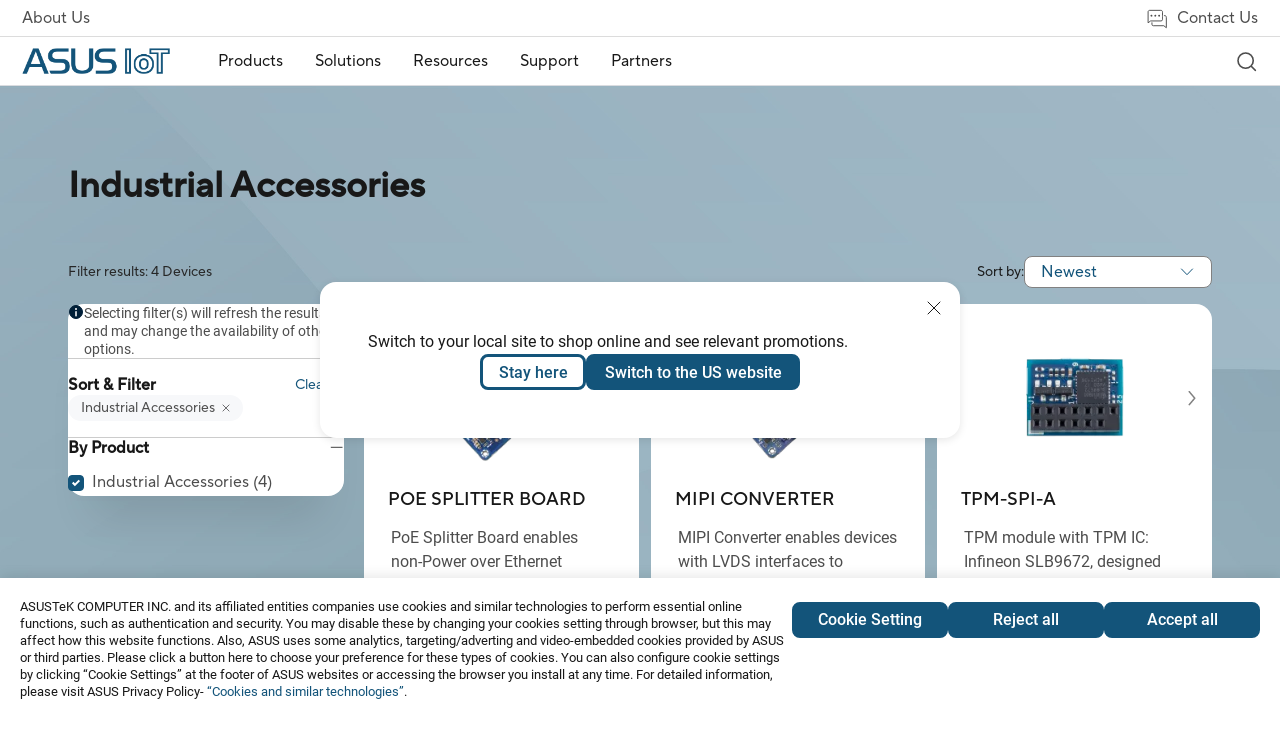

--- FILE ---
content_type: text/html;charset=utf-8
request_url: https://iot.asus.com/industrial-accessories/industrial-accessories/filter?Series=Industrial-Accessories
body_size: 136533
content:
<!DOCTYPE html><html  dir="ltr" lang="en-us" data-capo=""><head><meta charset="utf-8">
<meta name="viewport" content="width=device-width, initial-scale=1, maximum-scale=5.0">
<title>Industrial Accessories - All Models｜IoT Industrial Accessories｜IoT ASUS Global</title>
<script nonce="/Uyi12MeYrhHV2LqlQs2ha0o" type="text/javascript" src="https://cdn.fonts.net/kit/9d6c4993-7af8-42eb-aef7-5ba3591e71b6/9d6c4993-7af8-42eb-aef7-5ba3591e71b6_enhanced.js" async></script>
<script nonce="/Uyi12MeYrhHV2LqlQs2ha0o" async type="text/javascript" src="https://dlcdnimgs.asus.com/vendor/public/fonts/js/roboto.js"></script>
<link nonce="/Uyi12MeYrhHV2LqlQs2ha0o" rel="stylesheet" href="https://cdn.fonts.net/kit/9d6c4993-7af8-42eb-aef7-5ba3591e71b6/9d6c4993-7af8-42eb-aef7-5ba3591e71b6_enhanced.css">
<link nonce="/Uyi12MeYrhHV2LqlQs2ha0o" integrity="sha384-LvU12Y7defS5ylha1kt0ZDDxB7JQauOgjqmihxd0tum/HOqH84BEHUprQ/gK9TTo" rel="stylesheet" href="/_nuxt/entry-CQiJ3BLV0113.css" crossorigin>
<link nonce="/Uyi12MeYrhHV2LqlQs2ha0o" integrity="sha384-ZbUBf/oPRozoNJyCuUBECjrVZC5VuZdhluxDzI6Iervq6pox1sP95ImkDyGG8fIY" rel="stylesheet" href="/_nuxt/default-sZyx_nPw0113.css" crossorigin>
<link nonce="/Uyi12MeYrhHV2LqlQs2ha0o" integrity="sha384-NSoOjwyQV/EkrW/ALQDUeV6f43mbuCmg3PVW/cXtxpF2MTUU7cAj+q2LQR1zABIh" rel="stylesheet" href="/_nuxt/searchDropDownMenu-D78i_jxl0113.css" crossorigin>
<link nonce="/Uyi12MeYrhHV2LqlQs2ha0o" integrity="sha384-4qobw5ADmMQQy1t+dq+mWpZ1dd6izJlJ1K2augG4PEkkucW2KDKJ6taKEN2ChoOK" rel="stylesheet" href="/_nuxt/index-D-Qhtcze0113.css" crossorigin>
<link nonce="/Uyi12MeYrhHV2LqlQs2ha0o" integrity="sha384-m0ciVHviYyv++HLAVGYdJQNG8W8bGSEOGThonDUVhEZEuDWjpAbstyzlYHWmteyw" rel="stylesheet" href="/_nuxt/filterBar-BeYkaBag0113.css" crossorigin>
<link nonce="/Uyi12MeYrhHV2LqlQs2ha0o" integrity="sha384-xYllBq668/A2lS0lpARisxTkdP2t73nF9tYaoTr4tUs3wsDQF+YWDcUFHFMZDH/B" rel="stylesheet" href="/_nuxt/select-DzqzNXVa0113.css" crossorigin>
<link nonce="/Uyi12MeYrhHV2LqlQs2ha0o" integrity="sha384-oZRpFaFbDuGA3zPZCVLg2eZtuspYRPeE0zl8+M9NrX+kCH+CEOVdowbtPipQV7Lo" rel="stylesheet" href="/_nuxt/buttonSolid-_Ox5oQfj0113.css" crossorigin>
<link nonce="/Uyi12MeYrhHV2LqlQs2ha0o" integrity="sha384-8EpIJ2VkKsi3yyVTEPono17W6jsManjxFSVGovCyp/WxvSxa4AG14UfV4sw1bnOh" rel="stylesheet" href="/_nuxt/useFilterCommon-it_6nGEL0113.css" crossorigin>
<link nonce="/Uyi12MeYrhHV2LqlQs2ha0o" integrity="sha384-d8e2+QIaGqmB739BiXbzdXrNjYgdftyAvNOEUDshs9qWBjdXkRlmC1r5F8gGZ4XM" rel="stylesheet" href="/_nuxt/seriesFilter-BGwITH170113.css" crossorigin>
<link nonce="/Uyi12MeYrhHV2LqlQs2ha0o" integrity="sha384-A84ma4HJqaMDPMjzk83f4MQL346TCCPOzMappv38vOfyKbUXiRa7N9/9zuO2Ycg+" rel="stylesheet" href="/_nuxt/buttonBorder-B6ENNr5f0113.css" crossorigin>
<link nonce="/Uyi12MeYrhHV2LqlQs2ha0o" integrity="sha384-3ipTSi3vw4+cNEhWLVe0bo/ESMOYQL2KuEKCmYySEqFV5ZIixeofFnaEzCJfS7/u" rel="stylesheet" href="/_nuxt/useProductCard-BvaeZ2Gr0113.css" crossorigin>
<link nonce="/Uyi12MeYrhHV2LqlQs2ha0o" integrity="sha384-nFRixZR0yVVunflra/fDXdEK7u/sCq/CiHSwb4dDs44D5VNm6xQm1r7cA1QSjzWA" rel="stylesheet" href="/_nuxt/loading-FbYuPOJC0113.css" crossorigin>
<link nonce="/Uyi12MeYrhHV2LqlQs2ha0o" integrity="sha384-AFyMBXWOUz+RaeOOG7jDiXVDR1itYANqUkHPj7KnC0DHluNNZTxnJaHVyiW09B9L" rel="stylesheet" href="/_nuxt/nextPageBar-CngSW7nn0113.css" crossorigin>
<link nonce="/Uyi12MeYrhHV2LqlQs2ha0o" integrity="sha384-O7SSRdYH84+ui+3A9KIdbXcQmN8s91s5/7fHDxEdEK6hi9/ZzXAb0c9Veow9/BgA" rel="stylesheet" href="/_nuxt/sectionTwoCard-Bhk2kYex0113.css" crossorigin>
<link nonce="/Uyi12MeYrhHV2LqlQs2ha0o" integrity="sha384-TRU2AMGPp0b4ctK6aIEtxycugSaKNE2YYxVjm1+7p41fsQZno+bnpFXczqkBZZuL" rel="stylesheet" href="/_nuxt/sectionTitle-CsR3nMrJ0113.css" crossorigin>
<link nonce="/Uyi12MeYrhHV2LqlQs2ha0o" integrity="sha384-Opn/sCo8a+sz84/ePvirGBreaYIO9cYk3lIeoylVx8TK79VlG+BVh3/OiR/F5sHM" rel="stylesheet" href="/_nuxt/disclaimer-CssThPRw0113.css" crossorigin>
<link nonce="/Uyi12MeYrhHV2LqlQs2ha0o" integrity="sha384-AXCHYW+QrOjoL1su6QJcOz8nfPQz1XJFb7bJniVx6MTmtRy7GAv740OXAaTgmh9F" rel="stylesheet" href="/_nuxt/popup-G6Pd4BJG0113.css" crossorigin>
<link nonce="/Uyi12MeYrhHV2LqlQs2ha0o" rel="icon" type="image/x-icon" href="/iot/favicon.ico">
<script nonce="/Uyi12MeYrhHV2LqlQs2ha0o" type="text/javascript">
      if (window.innerWidth < 1024) {
        const ogEventListener = EventTarget.prototype.addEventListener;
        EventTarget.prototype.addEventListener = function(type, listener, options) {
            if (type == 'click' && this == document) {
                ogEventListener.call(this, type, (event) => {
                    setTimeout( () => listener.call(this, event), 200);
                }
                , options);
            } else {
                ogEventListener.call(this, type, listener, options);
            }
        };
      };</script>
<script nonce="/Uyi12MeYrhHV2LqlQs2ha0o" type="text/javascript">(function (w, d, s, l, i) {
      w[l] = w[l] || [];
      w[l].push({'gtm.start': new Date().getTime(), event: 'gtm.js' });
      var f = d.getElementsByTagName(s)[0],
      j = d.createElement(s),
      dl = l != "dataLayer" ? "&l=" + l : "";
      j.defer = true;
      j.src = "https://www.googletagmanager.com/gtm.js?id=" + i + dl;
      f.parentNode.insertBefore(j, f);
      })(window, document, "script", "dataLayer", "GTM-NJRLM8");
      </script>
<script nonce="/Uyi12MeYrhHV2LqlQs2ha0o" type="text/javascript">window.AsusAPIConfig = Object.assign(window.AsusAPIConfig || {}, {"system":"iot","websitePath":"global","brandAssistantDefaultExpand":false,"brandAssistantDefaultDisplay":true,"brandAssistantZIndex":200,"brandAssistantPanelZIndex":10101,"brandAssistantIconSize":60,"brandAssistantOffsetX":32,"brandAssistantOffsetY":64,"brandAssistantTheme":"aiot","brandAssistantSystemCode":"aiot","brandAssistantHintAlignment":"bottom"});</script>
<meta name="description" content="In ASUS 「Industrial Accessories - All Models」 - IoT Industrial Accessories , you could find most appropriate IoT Industrial Accessories based on product features, specification or price. And you also could get product's detail information and comparsion, even add it into the wish list in buy page.">
<meta name="meta" property="og:title" content="Industrial Accessories - All Models｜IoT Industrial Accessories｜IoT ASUS Global">
<meta name="meta" property="og:type" content="website">
<meta name="meta" property="og:site_name" content="ASUS Iot Global">
<meta name="meta" property="og:description" content="In ASUS 「Industrial Accessories - All Models」 - IoT Industrial Accessories , you could find most appropriate IoT Industrial Accessories based on product features, specification or price. And you also could get product's detail information and comparsion, even add it into the wish list in buy page.">
<meta name="meta" property="og:url" content="https://iot.asus.com/industrial-accessories/industrial-accessories/filter?Series=Industrial-Accessories">
<meta name="meta" property="og:image" content="https://dlcdnimgs.asus.com/images/logo/logo-aiot.svg">
<meta name="meta" property="twitter:title" content="Industrial Accessories - All Models｜IoT Industrial Accessories｜IoT ASUS Global">
<meta name="meta" property="twitter:site" content="@ASUS">
<meta name="meta" property="twitter:description" content="In ASUS 「Industrial Accessories - All Models」 - IoT Industrial Accessories , you could find most appropriate IoT Industrial Accessories based on product features, specification or price. And you also could get product's detail information and comparsion, even add it into the wish list in buy page.">
<meta name="meta" property="twitter:card" content="summary_large_image">
<meta name="meta" property="twitter:image" content="https://dlcdnimgs.asus.com/images/logo/logo-aiot.svg">
<script nonce="/Uyi12MeYrhHV2LqlQs2ha0o" integrity="sha384-VShlS8NrgbLn4i3t38mpKe7L1P9qauzDDEqUGZE+dqT0x/ZfMwEhkbsyhX2sqENs" type="module" src="/_nuxt/entry-BlyXivOF0113.js" crossorigin></script>
<script nonce="/Uyi12MeYrhHV2LqlQs2ha0o" id="unhead:payload" type="application/json">{"title":"unity"}</script>
<link nonce="/Uyi12MeYrhHV2LqlQs2ha0o" integrity="sha384-0qI7x4Pjqjj0AeE8dIhQUTfElUp/2IMx8Vl8X/cREdyAfHNwpbKCxtpUHFbt5p8w" rel="preload" as="fetch" fetchpriority="low" crossorigin="anonymous" href="/_nuxt/builds/meta/aa84d2ef-6981-43b5-9385-d7af3a4db692.json"></head><body><div id="__nuxt"><div id="_defaultWrapper"><span></span><header id="OfficialHeaderWrapper" data-systemcode="iot" class="index-vue-vue-type-style-index-0-lang-module__wrapperHeader___N9Us6 wrapperHeader externalHeader"><div class="index-vue-vue-type-style-index-0-lang-module__headerContainer___zxfAt"><div class="index-vue-vue-type-style-index-0-lang-module__prefixheaderLayer___fp6yH"><div class="index-vue-vue-type-style-index-0-lang-module__menuBox___bencW"><a tabindex="0" role="button" aria-label="Skip to content" class="index-vue-vue-type-style-index-0-lang-module__skipToContent___0-U0P">Skip to content</a><a href="https://www.asus.com/content/accessibility-policy/" class="index-vue-vue-type-style-index-0-lang-module__accessibilityHelp___bb4Th" aria-label="Click to view our Accessibility Policy and contact us with accessibility-related questions">Accessibility help</a><div class="index-vue-vue-type-style-index-0-lang-module__about___5YuMa"><a href="https://iot.asus.com/About-ASUS-Iot/" target="_Self" aria-label="About Us">About Us</a></div><div class="index-vue-vue-type-style-index-0-lang-module__contactUs___e17t7"><div href="false" target="_Self" aria-label="Contact Us" role="button" class="index-vue-vue-type-style-index-0-lang-module__contactUsTitle___BzX34" tabindex="0" aria-haspopup="true" aria-expanded="false"><svg width="25" height="25" viewBox="0 0 25 25" fill="none" xmlns="http://www.w3.org/2000/svg" role="presentation" alt aria-hidden="true" class="index-vue-vue-type-style-index-0-lang-module__contactUsIcon___-rL5p"><path d="M19.729 9.53687H20.729C21.689 9.53687 22.229 10.3145 22.229 11.2649L22.2291 22.121L19.6108 20.0328H8.729C7.769 20.0328 7.229 19.4832 7.229 18.5328V16.5328" stroke="#4D4D4D" stroke-linejoin="round"></path><path d="M16.7168 15.0538L5.84737 15.0536L3.22921 17.0081V5.55455C3.22921 4.60619 4.01466 4.00806 4.97466 4.00806L16.4838 4.00822C17.4438 4.00822 18.2292 4.60619 18.2292 5.55455C18.2292 5.55455 18.2291 12.5662 18.2291 13.5145C18.2291 14.4629 17.6768 15.0538 16.7168 15.0538Z" stroke="#4D4D4D" stroke-linejoin="round"></path><rect width="2" height="2" rx="1" transform="matrix(-1 0 0 1 15.729 8.58179)" fill="#4D4D4D"></rect><rect width="2" height="2" rx="1" transform="matrix(-1 0 0 1 11.729 8.58173)" fill="#4D4D4D"></rect><rect width="2" height="2" rx="1" transform="matrix(-1 0 0 1 7.729 8.58173)" fill="#4D4D4D"></rect></svg> Contact Us</div><div class="index-vue-vue-type-style-index-0-lang-module__floatMenu___UxFuH" aria-hidden="false"><!--[--><!--[--><a href="https://www.connect.asus.com/ASUSIoT_ContactSales" target="_Self" aria-label="Contact Sales">Contact Sales</a><!--]--><!--[--><a href="https://www.asus.com/content/asus-product-security-advisory/" target="_Self" aria-label="Security Advisory">Security Advisory</a><!--]--><!--]--></div></div></div></div><div class="index-vue-vue-type-style-index-0-lang-module__headerLayerOne___mGL4S"><div class="index-vue-vue-type-style-index-0-lang-module__menuBox___bencW"><div class="index-vue-vue-type-style-index-0-lang-module__menuLeft___B1xLl"><NuxtLink class="index-vue-vue-type-style-index-0-lang-module__logo___MUZLr" aria-label="ASUS Iot Homepage"><img src="/_nuxt/logo_mobile-Cc75Azb80113.png" class="index-vue-vue-type-style-index-0-lang-module__desktopLogo___0mt-H" alt="ASUS Logo"><img src="/_nuxt/logo_mobile-Cc75Azb80113.png" class="index-vue-vue-type-style-index-0-lang-module__mobileLogo___nObip" alt="ASUS Logo"></NuxtLink><div class="headerLayerOneMenu index-vue-vue-type-style-index-0-lang-module__menu___86EN3" role="menubar" aria-label="Navigation" aria-hidden="true" inert><div class="index-vue-vue-type-style-index-0-lang-module__menuItem___Thj0H index-vue-vue-type-style-index-0-lang-module__menuItemBox3___pgg0v" role="menuitem" aria-label="Products"><h2><div id="menuItem1" class="menuItemTitle" role="button" tabindex="0" aria-haspopup="true" aria-controls="Product_menuDrop" aria-expanded="false">Products <div class="menuItemIcon"><!----><svg width="16" height="16" viewBox="0 0 16 16" fill="none" xmlns="http://www.w3.org/2000/svg" role="presentation" alt="close icon" aria-hidden="true"><path d="M14 8L8 8M8 8L2 8M8 8L8 2M8 8L8 14" stroke="#181818" stroke-width="1.5" stroke-miterlimit="10"></path></svg></div></div></h2><div id="Product_menuDrop" class="index-vue-vue-type-style-index-0-lang-module__menuDrop___bRTmI index-vue-vue-type-style-index-0-lang-module__menuDropBox3___7acTC index-vue-vue-type-style-index-0-lang-module__menuProductsBox___G1yE8" aria-hidden="true"><div style="display:none;" class="index-vue-vue-type-style-index-0-lang-module__menuTwo___6nvyd menuTwo" role="menu"><!--[--><!--[--><div id="menuList_0" class="index-vue-vue-type-style-index-0-lang-module__menuTwoItem___031Wo menuTwoItem" tabindex="0" role="menuitem" aria-label="Industrial Motherboards" aria-expanded="false"><div class="index-vue-vue-type-style-index-0-lang-module__menuTwoUrl___bkfFN">Industrial Motherboards</div><div class="index-vue-vue-type-style-index-0-lang-module__menuTwoIcon___p0wrJ"><!--[--><!----><svg width="12" height="12" viewBox="0 0 12 12" fill="none" xmlns="http://www.w3.org/2000/svg" role="presentation" alt aria-hidden="true"><path d="M10.125 3.75L6.00001 8.025L1.875 3.75" stroke="#636466" stroke-width="1.2" stroke-miterlimit="10"></path></svg><!--]--></div></div><!----><!--]--><!--[--><div id="menuList_1" class="index-vue-vue-type-style-index-0-lang-module__menuTwoItem___031Wo menuTwoItem" tabindex="0" role="menuitem" aria-label="Single Board Computers" aria-expanded="false"><div class="index-vue-vue-type-style-index-0-lang-module__menuTwoUrl___bkfFN">Single Board Computers</div><div class="index-vue-vue-type-style-index-0-lang-module__menuTwoIcon___p0wrJ"><!--[--><!----><svg width="12" height="12" viewBox="0 0 12 12" fill="none" xmlns="http://www.w3.org/2000/svg" role="presentation" alt aria-hidden="true"><path d="M10.125 3.75L6.00001 8.025L1.875 3.75" stroke="#636466" stroke-width="1.2" stroke-miterlimit="10"></path></svg><!--]--></div></div><!----><!--]--><!--[--><div id="menuList_2" class="index-vue-vue-type-style-index-0-lang-module__menuTwoItem___031Wo menuTwoItem" tabindex="0" role="menuitem" aria-label="Computer-On-Modules" aria-expanded="false"><div class="index-vue-vue-type-style-index-0-lang-module__menuTwoUrl___bkfFN">Computer-On-Modules</div><div class="index-vue-vue-type-style-index-0-lang-module__menuTwoIcon___p0wrJ"><!--[--><!----><svg width="12" height="12" viewBox="0 0 12 12" fill="none" xmlns="http://www.w3.org/2000/svg" role="presentation" alt aria-hidden="true"><path d="M10.125 3.75L6.00001 8.025L1.875 3.75" stroke="#636466" stroke-width="1.2" stroke-miterlimit="10"></path></svg><!--]--></div></div><!----><!--]--><!--[--><div id="menuList_3" class="index-vue-vue-type-style-index-0-lang-module__menuTwoItem___031Wo menuTwoItem" tabindex="0" role="menuitem" aria-label="Embedded Computers &amp; Edge AI Systems" aria-expanded="false"><div class="index-vue-vue-type-style-index-0-lang-module__menuTwoUrl___bkfFN">Embedded Computers &amp; Edge AI Systems</div><div class="index-vue-vue-type-style-index-0-lang-module__menuTwoIcon___p0wrJ"><!--[--><!----><svg width="12" height="12" viewBox="0 0 12 12" fill="none" xmlns="http://www.w3.org/2000/svg" role="presentation" alt aria-hidden="true"><path d="M10.125 3.75L6.00001 8.025L1.875 3.75" stroke="#636466" stroke-width="1.2" stroke-miterlimit="10"></path></svg><!--]--></div></div><!----><!--]--><!--[--><div id="menuList_4" class="index-vue-vue-type-style-index-0-lang-module__menuTwoItem___031Wo menuTwoItem" tabindex="0" role="menuitem" aria-label="Industrial Panel PCs" aria-expanded="false"><div class="index-vue-vue-type-style-index-0-lang-module__menuTwoUrl___bkfFN">Industrial Panel PCs</div><div class="index-vue-vue-type-style-index-0-lang-module__menuTwoIcon___p0wrJ"><!--[--><!----><svg width="12" height="12" viewBox="0 0 12 12" fill="none" xmlns="http://www.w3.org/2000/svg" role="presentation" alt aria-hidden="true"><path d="M10.125 3.75L6.00001 8.025L1.875 3.75" stroke="#636466" stroke-width="1.2" stroke-miterlimit="10"></path></svg><!--]--></div></div><!----><!--]--><!--[--><div id="menuList_5" class="index-vue-vue-type-style-index-0-lang-module__menuTwoItem___031Wo menuTwoItem" tabindex="0" role="menuitem" aria-label="NUCs" aria-expanded="false"><div class="index-vue-vue-type-style-index-0-lang-module__menuTwoUrl___bkfFN">NUCs</div><div class="index-vue-vue-type-style-index-0-lang-module__menuTwoIcon___p0wrJ"><!--[--><!----><svg width="12" height="12" viewBox="0 0 12 12" fill="none" xmlns="http://www.w3.org/2000/svg" role="presentation" alt aria-hidden="true"><path d="M10.125 3.75L6.00001 8.025L1.875 3.75" stroke="#636466" stroke-width="1.2" stroke-miterlimit="10"></path></svg><!--]--></div></div><!----><!--]--><!--[--><div id="menuList_6" class="index-vue-vue-type-style-index-0-lang-module__menuTwoItem___031Wo menuTwoItem" tabindex="0" role="menuitem" aria-label="AI Software &amp; AI Platforms" aria-expanded="false"><div class="index-vue-vue-type-style-index-0-lang-module__menuTwoUrl___bkfFN">AI Software &amp; AI Platforms</div><div class="index-vue-vue-type-style-index-0-lang-module__menuTwoIcon___p0wrJ"><!--[--><!----><svg width="12" height="12" viewBox="0 0 12 12" fill="none" xmlns="http://www.w3.org/2000/svg" role="presentation" alt aria-hidden="true"><path d="M10.125 3.75L6.00001 8.025L1.875 3.75" stroke="#636466" stroke-width="1.2" stroke-miterlimit="10"></path></svg><!--]--></div></div><!----><!--]--><!--[--><div id="menuList_7" class="index-vue-vue-type-style-index-0-lang-module__menuTwoItem___031Wo menuTwoItem" tabindex="0" role="menuitem" aria-label="Tinker Series" aria-expanded="false"><div class="index-vue-vue-type-style-index-0-lang-module__menuTwoUrl___bkfFN">Tinker Series</div><div class="index-vue-vue-type-style-index-0-lang-module__menuTwoIcon___p0wrJ"><!--[--><!----><svg width="12" height="12" viewBox="0 0 12 12" fill="none" xmlns="http://www.w3.org/2000/svg" role="presentation" alt aria-hidden="true"><path d="M10.125 3.75L6.00001 8.025L1.875 3.75" stroke="#636466" stroke-width="1.2" stroke-miterlimit="10"></path></svg><!--]--></div></div><!----><!--]--><!--[--><div id="menuList_8" class="index-vue-vue-type-style-index-0-lang-module__menuTwoItem___031Wo menuTwoItem" tabindex="0" role="menuitem" aria-label="GPU &amp; Edge AI Accelerators" aria-expanded="false"><div class="index-vue-vue-type-style-index-0-lang-module__menuTwoUrl___bkfFN">GPU &amp; Edge AI Accelerators</div><div class="index-vue-vue-type-style-index-0-lang-module__menuTwoIcon___p0wrJ"><!--[--><!----><svg width="12" height="12" viewBox="0 0 12 12" fill="none" xmlns="http://www.w3.org/2000/svg" role="presentation" alt aria-hidden="true"><path d="M10.125 3.75L6.00001 8.025L1.875 3.75" stroke="#636466" stroke-width="1.2" stroke-miterlimit="10"></path></svg><!--]--></div></div><!----><!--]--><!--[--><div id="menuList_9" class="index-vue-vue-type-style-index-0-lang-module__menuTwoItem___031Wo menuTwoItem" tabindex="0" role="menuitem" aria-label="Industrial Accessories" aria-expanded="false"><div class="index-vue-vue-type-style-index-0-lang-module__menuTwoUrl___bkfFN">Industrial Accessories</div><div class="index-vue-vue-type-style-index-0-lang-module__menuTwoIcon___p0wrJ"><!--[--><!----><svg width="12" height="12" viewBox="0 0 12 12" fill="none" xmlns="http://www.w3.org/2000/svg" role="presentation" alt aria-hidden="true"><path d="M10.125 3.75L6.00001 8.025L1.875 3.75" stroke="#636466" stroke-width="1.2" stroke-miterlimit="10"></path></svg><!--]--></div></div><!----><!--]--><!--[--><div id="menuList_10" class="index-vue-vue-type-style-index-0-lang-module__menuTwoItem___031Wo menuTwoItem" tabindex="0" role="menuitem" aria-label="Intelligent Integrated Solutions" aria-expanded="false"><div class="index-vue-vue-type-style-index-0-lang-module__menuTwoUrl___bkfFN">Intelligent Integrated Solutions</div><div class="index-vue-vue-type-style-index-0-lang-module__menuTwoIcon___p0wrJ"><!--[--><!----><svg width="12" height="12" viewBox="0 0 12 12" fill="none" xmlns="http://www.w3.org/2000/svg" role="presentation" alt aria-hidden="true"><path d="M10.125 3.75L6.00001 8.025L1.875 3.75" stroke="#636466" stroke-width="1.2" stroke-miterlimit="10"></path></svg><!--]--></div></div><!----><!--]--><!--]--></div></div></div><div class="index-vue-vue-type-style-index-0-lang-module__menuItem___Thj0H index-vue-vue-type-style-index-0-lang-module__menuItemBox2___UceGJ" role="menuitem" aria-label="Solutions"><h2><div id="menuItem2" class="menuItemTitle" aria-haspopup="true" aria-controls="Solution_menuDrop" aria-expanded="false" tabindex="0" role="button">Solutions <div class="menuItemIcon"><!----><svg width="16" height="16" viewBox="0 0 16 16" fill="none" xmlns="http://www.w3.org/2000/svg" role="presentation" alt="close icon" aria-hidden="true"><path d="M14 8L8 8M8 8L2 8M8 8L8 2M8 8L8 14" stroke="#181818" stroke-width="1.5" stroke-miterlimit="10"></path></svg></div></div></h2><div style="display:none;" id="Solution_menuDrop" aria-hidden="true" class="index-vue-vue-type-style-index-0-lang-module__menuDrop___bRTmI index-vue-vue-type-style-index-0-lang-module__menuDropBox2___jLXJ2"><div class="index-vue-vue-type-style-index-0-lang-module__menuTwoBoxWrapper___BLiCK"><div class="index-vue-vue-type-style-index-0-lang-module__menuTwoBox___Azk8S" role="group" aria-label="BY INDUSTRIES"><div class="index-vue-vue-type-style-index-0-lang-module__menuTwoTitle___CLZ0c" aria-hidden="true">BY INDUSTRIES</div><div class="index-vue-vue-type-style-index-0-lang-module__menuTwoUrlBox___k0QkM menuTwoUrlBox" role="menu"><!--[--><!--[--><a class="index-vue-vue-type-style-index-0-lang-module__menuTwoUrl___bkfFN menuTwoUrl" href="https://iot.asus.com/solutions/manufacturing/" target="_blank" aria-label="Manufacturing" role="menuitem">Manufacturing</a><!--]--><!--[--><a class="index-vue-vue-type-style-index-0-lang-module__menuTwoUrl___bkfFN menuTwoUrl" href="https://iot.asus.com/solutions/transportation/" target="_blank" aria-label="Transportation" role="menuitem">Transportation</a><!--]--><!--[--><a class="index-vue-vue-type-style-index-0-lang-module__menuTwoUrl___bkfFN menuTwoUrl" href="https://iot.asus.com/solutions/smart-city/" target="_blank" aria-label="Smart City" role="menuitem">Smart City</a><!--]--><!--[--><a class="index-vue-vue-type-style-index-0-lang-module__menuTwoUrl___bkfFN menuTwoUrl" href="https://iot.asus.com/solutions/healthcare/" target="_blank" aria-label="Healthcare" role="menuitem">Healthcare</a><!--]--><!--[--><a class="index-vue-vue-type-style-index-0-lang-module__menuTwoUrl___bkfFN menuTwoUrl" href="https://iot.asus.com/solutions/retail/" target="_blank" aria-label="Retail" role="menuitem">Retail</a><!--]--><!--[--><a class="index-vue-vue-type-style-index-0-lang-module__menuTwoUrl___bkfFN menuTwoUrl" href="https://iot.asus.com/solutions/gaming/" target="_blank" aria-label="Gaming" role="menuitem">Gaming</a><!--]--><!--]--></div><!----></div><div class="index-vue-vue-type-style-index-0-lang-module__menuTwoBox___Azk8S" role="group" aria-label="Software Products &amp; Solutions"><div class="index-vue-vue-type-style-index-0-lang-module__menuTwoTitle___CLZ0c" aria-hidden="true">Software Products &amp; Solutions</div><div class="index-vue-vue-type-style-index-0-lang-module__menuTwoUrlBox___k0QkM" role="menu"><!--[--><!--[--><a class="index-vue-vue-type-style-index-0-lang-module__menuTwoUrl___bkfFN" href="https://iot.asus.com/solutions/alpr-edge-ai-dev-kit/" target="_blank" alt="ALPR Edge AI Dev Kit" role="menuitem">ALPR Edge AI Dev Kit</a><!--]--><!--[--><a class="index-vue-vue-type-style-index-0-lang-module__menuTwoUrl___bkfFN" href="https://iot.asus.com/solutions/asus-iot-cloud-console-aicc/" target="_blank" alt="ASUS IoT Cloud Console (AICC)" role="menuitem">ASUS IoT Cloud Console (AICC)</a><!--]--><!--[--><a class="index-vue-vue-type-style-index-0-lang-module__menuTwoUrl___bkfFN" href="https://iot.asus.com/solutions/face-recognition/" target="_blank" alt="Face Recognition" role="menuitem">Face Recognition</a><!--]--><!--[--><a class="index-vue-vue-type-style-index-0-lang-module__menuTwoUrl___bkfFN" href="https://iot.asus.com/solutions/industrial-android-fota/" target="_blank" alt="Industrial Android &amp; Linux FOTA" role="menuitem">Industrial Android &amp; Linux FOTA</a><!--]--><!--[--><a class="index-vue-vue-type-style-index-0-lang-module__menuTwoUrl___bkfFN" href="https://iot.asus.com/solutions/middleware/" target="_blank" alt="Middleware" role="menuitem">Middleware</a><!--]--><!--[--><a class="index-vue-vue-type-style-index-0-lang-module__menuTwoUrl___bkfFN" href="https://iot.asus.com/solutions/asus-iot-configure-to-order-service-ctos/" target="_blank" alt="ASUS IoT Configure-to-Order Service (CTOS)" role="menuitem">ASUS IoT Configure-to-Order Service (CTOS)</a><!--]--><!--[--><a class="index-vue-vue-type-style-index-0-lang-module__menuTwoUrl___bkfFN" href="https://iot.asus.com/solutions/window-11-iot-ltsc/" target="_blank" alt="Window 11 IoT LTSC" role="menuitem">Window 11 IoT LTSC</a><!--]--><!--[--><a class="index-vue-vue-type-style-index-0-lang-module__menuTwoUrl___bkfFN" href="https://iot.asus.com/solutions/tinker-core/" target="_blank" alt="Tinker CORE" role="menuitem">Tinker CORE</a><!--]--><!--[--><!----><!--]--><!--[--><!----><!--]--><!--]--></div><div class="index-vue-vue-type-style-index-0-lang-module__menuTwoUrlBox___k0QkM" role="menu"><!--[--><!--[--><!----><!--]--><!--[--><!----><!--]--><!--[--><!----><!--]--><!--[--><!----><!--]--><!--[--><!----><!--]--><!--[--><!----><!--]--><!--[--><!----><!--]--><!--[--><!----><!--]--><!--[--><a class="index-vue-vue-type-style-index-0-lang-module__menuTwoUrl___bkfFN" href="https://iot.asus.com/solutions/asus-iot-smartretail/" target="false" alt="ASUS IoT SmartRetail" role="menuitem">ASUS IoT SmartRetail</a><!--]--><!--[--><a class="index-vue-vue-type-style-index-0-lang-module__menuTwoUrl___bkfFN" href="https://iot.asus.com/solutions/asus-iot-insightone/" target="false" alt="ASUS IoT InsightOne" role="menuitem">ASUS IoT InsightOne</a><!--]--><!--]--></div></div></div><!----><button class="index-vue-vue-type-style-index-0-lang-module__menuClose___vlTs5" tabindex="0" role="button" aria-label="close menu"><svg width="18" height="18" viewBox="0 0 18 18" fill="none" xmlns="http://www.w3.org/2000/svg" role="presentation" alt aria-hidden="true"><path d="M1 1L17 17M1 17L17 1" stroke="#636466" stroke-width="1.5" stroke-linecap="round" stroke-linejoin="round"></path></svg></button></div></div><!----><!--[--><div id="uniqueMenu_Resources_4" class="uniqueMenu-vue-vue-type-style-index-0-lang-module__uniqueMenuWrapper___PFblu index-vue-vue-type-style-index-0-lang-module__menuItem___Thj0H" role="menuitem"><h2><div class="menuItemTitle" tabindex="0" role="button" aria-hidden="false" href="false" target aria-haspopup="true" aria-expanded="false" aria-label="Resources" aria-controls="uniqueMenu_Resources_menuDrop_4">Resources <div class="menuItemIcon"><!----><svg width="16" height="16" viewBox="0 0 16 16" fill="none" xmlns="http://www.w3.org/2000/svg" role="presentation" alt="close icon" aria-hidden="true"><path d="M14 8L8 8M8 8L2 8M8 8L8 2M8 8L8 14" stroke="#181818" stroke-width="1.5" stroke-miterlimit="10"></path></svg></div></div></h2><div style="display:none;" id="uniqueMenu_Resources_menuDrop_4" class="uniqueMenu-vue-vue-type-style-index-0-lang-module__menuDropBox1___Ba8jm menuDropBox1" role="menu" aria-hidden="true"><!--[--><a class="uniqueMenu-vue-vue-type-style-index-0-lang-module__menuOneUrl___5eZMc menuOneUrl" href="https://iot.asus.com/resources?resourceType=brochures,videos" target="_Self" aria-label="Resource Center" role="menuitem">Resource Center</a><a class="uniqueMenu-vue-vue-type-style-index-0-lang-module__menuOneUrl___5eZMc menuOneUrl" href="https://iot.asus.com/Resources/CaseStudies/" target="_Self" aria-label="Case Studies" role="menuitem">Case Studies</a><a class="uniqueMenu-vue-vue-type-style-index-0-lang-module__menuOneUrl___5eZMc menuOneUrl" href="https://iot.asus.com/Resources/News/" target="_Self" aria-label="News" role="menuitem">News</a><a class="uniqueMenu-vue-vue-type-style-index-0-lang-module__menuOneUrl___5eZMc menuOneUrl" href="https://iot.asus.com/blog/" target="_Self" aria-label="Blog" role="menuitem">Blog</a><!--]--></div></div><div id="uniqueMenu_Support_5" class="uniqueMenu-vue-vue-type-style-index-0-lang-module__uniqueMenuWrapper___PFblu index-vue-vue-type-style-index-0-lang-module__menuItem___Thj0H" role="menuitem"><h2><div class="menuItemTitle" tabindex="0" role="button" aria-hidden="false" href="false" target="_Self" aria-haspopup="true" aria-expanded="false" aria-label="Support" aria-controls="uniqueMenu_Support_menuDrop_5">Support <div class="menuItemIcon"><!----><svg width="16" height="16" viewBox="0 0 16 16" fill="none" xmlns="http://www.w3.org/2000/svg" role="presentation" alt="close icon" aria-hidden="true"><path d="M14 8L8 8M8 8L2 8M8 8L8 2M8 8L8 14" stroke="#181818" stroke-width="1.5" stroke-miterlimit="10"></path></svg></div></div></h2><div style="display:none;" id="uniqueMenu_Support_menuDrop_5" class="uniqueMenu-vue-vue-type-style-index-0-lang-module__menuDropBox1___Ba8jm menuDropBox1" role="menu" aria-hidden="true"><!--[--><a class="uniqueMenu-vue-vue-type-style-index-0-lang-module__menuOneUrl___5eZMc menuOneUrl" href="https://www.asus.com/support/?id=9883" target="_Self" aria-label="Support Center" role="menuitem">Support Center</a><a class="uniqueMenu-vue-vue-type-style-index-0-lang-module__menuOneUrl___5eZMc menuOneUrl" href="https://www.asus.com/content/asus-product-security-advisory/" target="_Self" aria-label="Security Advisory" role="menuitem">Security Advisory</a><!--]--></div></div><div id="uniqueMenu_Partners_6" class="uniqueMenu-vue-vue-type-style-index-0-lang-module__uniqueMenuWrapper___PFblu index-vue-vue-type-style-index-0-lang-module__menuItem___Thj0H" role="menuitem"><h2><div class="menuItemTitle" tabindex="0" role="button" aria-hidden="false" href="false" target="_Blank" aria-haspopup="true" aria-expanded="false" aria-label="Partners" aria-controls="uniqueMenu_Partners_menuDrop_6">Partners <div class="menuItemIcon"><!----><svg width="16" height="16" viewBox="0 0 16 16" fill="none" xmlns="http://www.w3.org/2000/svg" role="presentation" alt="close icon" aria-hidden="true"><path d="M14 8L8 8M8 8L2 8M8 8L8 2M8 8L8 14" stroke="#181818" stroke-width="1.5" stroke-miterlimit="10"></path></svg></div></div></h2><div style="display:none;" id="uniqueMenu_Partners_menuDrop_6" class="uniqueMenu-vue-vue-type-style-index-0-lang-module__menuDropBox1___Ba8jm menuDropBox1" role="menu" aria-hidden="true"><!--[--><a class="uniqueMenu-vue-vue-type-style-index-0-lang-module__menuOneUrl___5eZMc menuOneUrl" href="https://iot.asus.com/channel-partners/" target="_Self" aria-label="Recommended Channel Partner" role="menuitem">Recommended Channel Partner</a><a class="uniqueMenu-vue-vue-type-style-index-0-lang-module__menuOneUrl___5eZMc menuOneUrl" href="https://www.asus.com/content/partner-alliance-program/" target="_Self" aria-label="ASUS AIoT Alliance Program" role="menuitem">ASUS AIoT Alliance Program</a><!--]--></div></div><!--]--><div class="index-vue-vue-type-style-index-0-lang-module__mobileMenu___Y6deF"><!----><div id="uniqueMenu_About_Us_0" class="uniqueMenu-vue-vue-type-style-index-0-lang-module__uniqueMenuWrapper___PFblu index-vue-vue-type-style-index-0-lang-module__menuItem___Thj0H" role="menuitem"><h2><a class="menuItemTitle" tabindex="0" role="link" aria-hidden="false" href="https://iot.asus.com/About-ASUS-Iot/" target="_Self" aria-haspopup="false" aria-expanded="false" aria-label="About Us" aria-controls="uniqueMenu_About_Us_menuDrop_0">About Us <!----></a></h2><!----></div><div id="uniqueMenu_Contact_Us_0" class="uniqueMenu-vue-vue-type-style-index-0-lang-module__uniqueMenuWrapper___PFblu uniqueMenu-vue-vue-type-style-index-0-lang-module__contactUs___GtDoj index-vue-vue-type-style-index-0-lang-module__menuItem___Thj0H" role="menuitem"><h2><div class="menuItemTitle" tabindex="-1" role="button" aria-hidden="true" href="false" target="_Self" aria-haspopup="true" aria-expanded="true" aria-label="Contact Us" aria-controls="uniqueMenu_Contact_Us_menuDrop_0">Contact Us <!----></div></h2><div style="" id="uniqueMenu_Contact_Us_menuDrop_0" class="uniqueMenu-vue-vue-type-style-index-0-lang-module__menuDropBox1___Ba8jm menuDropBox1" role="menu" aria-hidden="false"><!--[--><a class="uniqueMenu-vue-vue-type-style-index-0-lang-module__menuOneUrl___5eZMc menuOneUrl" href="https://www.connect.asus.com/ASUSIoT_ContactSales" target="_Self" aria-label="Contact Sales" role="menuitem">Contact Sales</a><a class="uniqueMenu-vue-vue-type-style-index-0-lang-module__menuOneUrl___5eZMc menuOneUrl" href="https://www.asus.com/content/asus-product-security-advisory/" target="_Self" aria-label="Security Advisory" role="menuitem">Security Advisory</a><!--]--></div></div></div></div></div><div class="index-vue-vue-type-style-index-0-lang-module__menuRight___BpK5z menuRight"><!----><a role="link" href="https://www.asus.com/searchresult/" target="_blank" id="menuSearch" tabindex="0" class="index-vue-vue-type-style-index-0-lang-module__menuSearch___LSdcn index-vue-vue-type-style-index-0-lang-module__menuIcon___QGAzs" aria-label="search page"><div class="index-vue-vue-type-style-index-0-lang-module__menuSearchIcon___hDByL"></div></a><!----><!----><!----><div class="index-vue-vue-type-style-index-0-lang-module__menuMenu___sJ1M5 index-vue-vue-type-style-index-0-lang-module__menuIcon___QGAzs menuToggleBtn" tabindex="0" role="button" aria-label="Open menu"><div class="index-vue-vue-type-style-index-0-lang-module__menuExpandOpen___TimyQ"><svg width="18" height="18" viewBox="0 0 18 18" fill="none" xmlns="http://www.w3.org/2000/svg" role="presentation" alt aria-hidden="true"><g clip-path="url(#clip0_9_919)"><path d="M1.5 9H16.5" stroke="#4D4D4D" stroke-miterlimit="10" stroke-linecap="round"></path><path d="M1.5 3.5H16.5" stroke="#4D4D4D" stroke-miterlimit="10" stroke-linecap="round"></path><path d="M1.5 14.5H16.5" stroke="#4D4D4D" stroke-miterlimit="10" stroke-linecap="round"></path></g><defs><clipPath id="clip0_9_919"><rect width="18" height="18" fill="white"></rect></clipPath></defs></svg></div></div></div></div></div><div tabindex="-1"></div></div><!----></header><main id="skipContentFocus" data-page-name="L3" class="" tabindex="0"><div class="index-vue-vue-type-style-index-0-lang-module__l3Wrapper___PYd1i"><div class="index-vue-vue-type-style-index-0-lang-module__layoutSeriesWrapper___uQjqa" style="background-image:url(/_nuxt/l3BG730-n8xxqjJ00113.jpg);"><div id="filterWrapper" class="index-vue-vue-type-style-index-0-lang-module__layoutSeries___xMxC6"><div class="index-vue-vue-type-style-index-0-lang-module__layoutSeriesContainer___B3T--"><div class="index-vue-vue-type-style-index-0-lang-module__seriesFilterHead___zaNkr"><h1 class="index-vue-vue-type-style-index-0-lang-module__seriesFilterTitle___iTrEg">Industrial Accessories</h1><!----></div><div class="filterBar-vue-vue-type-style-index-0-lang-module__filterBarWrapper___sRBfy"><div class="filterBar-vue-vue-type-style-index-0-lang-module__resultCount___JULq-"><span role="status">Filter results: 4 Devices</span></div><div class="filterBar-vue-vue-type-style-index-0-lang-module__sortByWrapper___1aKhL"><span>Sort by:</span><div class="filterBar-vue-vue-type-style-index-0-lang-module__filterWrapper___YQiGN"><div class="filterBar-vue-vue-type-style-index-0-lang-module__sortSelect___hHC1W"><div class="select-vue-vue-type-style-index-0-lang-module__selectWrapper___MH8vS select-vue-vue-type-style-index-0-lang-module__sort___ZYYUe" tabindex="0" role="combobox" aria-controls aria-expanded="false" aria-haspopup="listbox" aria-label="Sort by " is-new-ga-type="false" page-type="news" ga-event-path ga4-event-path><div class="select-vue-vue-type-style-index-0-lang-module__selectContainer___32cTI"><div class="select-vue-vue-type-style-index-0-lang-module__selectLabel___-X44U"><div class="select-vue-vue-type-style-index-0-lang-module__widgetSelect___vYN-Z"></div><svg width="16" height="16" viewBox="0 0 16 16" fill="none" xmlns="http://www.w3.org/2000/svg" role="presentation" alt="icon-arrow_bottom" aria-hidden="true"><path d="M13.5 5L8.00001 10.7L2.5 5" stroke="#181818" stroke-miterlimit="10" stroke-linecap="round" stroke-linejoin="round"></path></svg></div><div id="" role="listbox" tabindex="-1" class="select-vue-vue-type-style-index-0-lang-module__selectListWrapper___Wup0d" aria-label="" aria-hidden="false"><div role="none" class="select-vue-vue-type-style-index-0-lang-module__selectListContainer___O8F8n"><!--[--><div role="option" aria-selected="false" class="select-vue-vue-type-style-index-0-lang-module__selectListOption___fsHhU" tabindex="0">Newest</div><div role="option" aria-selected="false" class="select-vue-vue-type-style-index-0-lang-module__selectListOption___fsHhU" tabindex="0">Oldest</div><!--]--></div></div></div></div></div><div class="filterBar-vue-vue-type-style-index-0-lang-module__filterListButtonWrapper___2QsId"><button class="buttonSolid-vue-vue-type-style-index-0-lang-module__small___Y7Mie buttonSolid-vue-vue-type-style-index-0-lang-module__hugContentSmaller___iWFoM buttonSolid-vue-vue-type-style-index-0-lang-module__btn___g24If buttonSolid-vue-vue-type-style-index-0-lang-module__solidButton___frNXR" type="button" href target rel theme="Blue60"><span class="buttonSolid-vue-vue-type-style-index-0-lang-module__btnText___Q-Jl2"><!--[-->Filter<!--]--></span><!----><!----></button></div></div></div></div><div class="index-vue-vue-type-style-index-0-lang-module__filterResultListWrapper___lNHQj"><div class="filterMenu-vue-vue-type-style-index-0-lang-module__productFilterWrapper___LOppL"><div class="filterMenu-vue-vue-type-style-index-0-lang-module__productFilter___hNV5Z filterMenu-vue-vue-type-style-index-0-lang-module__hasBackground___t3XIN"><div class="filterMenu-vue-vue-type-style-index-0-lang-module__a11yMessage___E8587"><svg width="16" height="16" viewBox="0 0 16 16" fill="none" xmlns="http://www.w3.org/2000/svg" role="presentation" alt="notification icon" aria-hidden="true" class="filterMenu-vue-vue-type-style-index-0-lang-module__infoIcon___xp4ey"><g id="Notification"><circle id="Ellipse 255" cx="8" cy="8" r="6.5" fill="#0051A8" stroke="#0051A8"></circle><rect id="Rectangle 7836" x="7.25" y="7" width="1.5" height="5.5" rx="0.75" fill="white"></rect><rect id="Rectangle 7837" x="7" y="4" width="2" height="2" rx="1" fill="white"></rect></g></svg><div class="filterMenu-vue-vue-type-style-index-0-lang-module__message___mHxxE">Selecting filter(s) will refresh the results and may change the availability of other options.</div></div><!--[--><div class="tagBar-vue-vue-type-style-index-0-lang-module__tagBarWrapper___hRDcI" id="tagBarWrapper"><div class="tagBar-vue-vue-type-style-index-0-lang-module__tagBarHeader___ki2yh"><div class="tagBar-vue-vue-type-style-index-0-lang-module__tagBarTitle___VU8Ga">Filter results</div><div class="tagBar-vue-vue-type-style-index-0-lang-module__clearAll___rySSb" tabindex="0">Clear all</div></div><!----></div><!--]--><div id="seriesFilterMenuContainerEl" class="filterMenu-vue-vue-type-style-index-0-lang-module__filterResultList___66NaQ"><!--[--><div><div class="seriesFilter-vue-vue-type-style-index-0-lang-module__wrapper___4RLhw seriesFilter-vue-vue-type-style-index-0-lang-module__hasTag___biwQN"><div class="seriesFilter-vue-vue-type-style-index-0-lang-module__seriesList___qSHN9"><!----><!--[--><!--[--><!----><!--]--><!--[--><div class="seriesFilter-vue-vue-type-style-index-0-lang-module__filterSection___jEGMQ"><fieldset><legend hidden>By Product</legend><button class="seriesFilter-vue-vue-type-style-index-0-lang-module__title___Sa-VK seriesFilter-vue-vue-type-style-index-0-lang-module__toggleIcon___vdrbX seriesFilter-vue-vue-type-style-index-0-lang-module__collapseIcon___AJ6Xp" tabindex="0" aria-expanded="true">By Product</button><div role="group" aria-hidden="false" aria-label="By Product" class="seriesFilter-vue-vue-type-style-index-0-lang-module__listContainer___kkF-Z seriesFilter-vue-vue-type-style-index-0-lang-module__expand___N3ZGI"><!--[--><div><div class="seriesFilter-vue-vue-type-style-index-0-lang-module__listItem___08nkQ"><!----><div class="checkboxFilter-vue-vue-type-style-index-0-lang-module__wrapper___X5JOq"><input type="checkbox" id="series_1002" value="1002" checked tabindex="0" aria-disabled="false" class="checkboxFilter-vue-vue-type-style-index-0-lang-module__defaultInput___rtmPK"><label class="checkboxFilter-vue-vue-type-style-index-0-lang-module__customCheckBox___1OEEu" for="series_1002" aria-disabled="false"><!--[-->Industrial Accessories <!--[--> (4) <!--]--><!--]--></label></div><!----></div><!----></div><!--]--><div class="buttonBorder-vue-vue-type-style-index-0-lang-module__btn___b79Qt buttonBorder-vue-vue-type-style-index-0-lang-module__borderButton___DiSxl buttonBorder-vue-vue-type-style-index-0-lang-module__small___MUKZP buttonBorder-vue-vue-type-style-index-0-lang-module__hugContentSmaller___UXB-C seriesFilter-vue-vue-type-style-index-0-lang-module__showMoreToggleBtn___r2UCg" style="display:none;" href="false" target="_self" role="button" rel tabindex="-1" aria-hidden="true" aria-label="More: By Product"><span class="buttonBorder-vue-vue-type-style-index-0-lang-module__btnText___aOjgu"><!--[-->More<!--]--></span><!----><!----></div></div></fieldset></div><!--]--><!--]--></div></div><!----></div><!--]--></div><div class="filterMenu-vue-vue-type-style-index-0-lang-module__listFooter___CyWgr"><div class="filterMenu-vue-vue-type-style-index-0-lang-module__cancelFilterButton___mJ8nc"><span role="button" tabindex="0">Cancel</span></div><button class="buttonSolid-vue-vue-type-style-index-0-lang-module__large___hVa39 buttonSolid-vue-vue-type-style-index-0-lang-module__btn___g24If buttonSolid-vue-vue-type-style-index-0-lang-module__solidButton___frNXR" type="button" href target rel><span class="buttonSolid-vue-vue-type-style-index-0-lang-module__btnText___Q-Jl2"><!--[-->Apply<!--]--></span><!----><!----></button></div></div><div class="filterMenu-vue-vue-type-style-index-0-lang-module__backToFilter___lTUsF" aria-label="Back to filter" tabindex="0" role="button">Back to filter</div></div><div id="filterResultListContainer" class="index-vue-vue-type-style-index-0-lang-module__filterResultListContainer___CUEPq"><div class="index-vue-vue-type-style-index-0-lang-module__productListSection___MjbV6"><!--[--><div class="cardProduct-vue-vue-type-style-index-0-lang-module__productCardContainer___QQ-XR cardProduct-vue-vue-type-style-index-0-lang-module__isWhiteCard___b7A4V index-vue-vue-type-style-index-0-lang-module__productCard___4psPn l3_product_list"><div class="cardProduct-vue-vue-type-style-index-0-lang-module__divViewBox___3CgHj"><!----></div><div class="cardProduct-vue-vue-type-style-index-0-lang-module__mainImageRow___-1fVq"><div class="carousel-vue-vue-type-style-index-0-lang-module__carouselContainer___S13Cx cardProduct-vue-vue-type-style-index-0-lang-module__mainImageCarousel___Vk2Rl" style="padding-right:20px;padding-left:20px;"><a tabindex="-1" aria-hidden="true" href="https://www.asus.com/networking-iot-servers/aiot-industrial-solutions/industrial-accessories/poe-splitter-board/" target="_blank" rel="noopener noreferrer"><div class="carousel-vue-vue-type-style-index-0-lang-module__visibleDiv___bJNW6 carousel-vue-vue-type-style-index-0-lang-module__notmouseover___R4TmK" style="width:0px;max-width:-40px;"><div class="carousel-vue-vue-type-style-index-0-lang-module__innerSlides___Z2zXr" style="transform:translateX(0px);"><!--[--><!--[--><div class="cardProduct-vue-vue-type-style-index-0-lang-module__imageWrapper___ATzt2 imageWrapper" style="flex-grow:0;flex-shrink:0;max-width:none;"><picture><source type="image/webp" srcset="https://dlcdnwebimgs.asus.com/gain/6d44a650-d9a2-4103-aee9-af720a53cdea/w185/fwebp 1x, https://dlcdnwebimgs.asus.com/gain/6d44a650-d9a2-4103-aee9-af720a53cdea/w278/fwebp 1.5x, https://dlcdnwebimgs.asus.com/gain/6d44a650-d9a2-4103-aee9-af720a53cdea/w390/fwebp 2x"><!----><img src="https://dlcdnwebimgs.asus.com/gain/6d44a650-d9a2-4103-aee9-af720a53cdea" alt="POE SPLITTER BOARD"></picture></div><!--]--><!--]--></div></div></a><!----><!----></div></div><div class="cardProduct-vue-vue-type-style-index-0-lang-module__divViewBox___3CgHj"><!----></div><div class="cardProduct-vue-vue-type-style-index-0-lang-module__divViewBox___3CgHj"><!----></div><div class="cardProduct-vue-vue-type-style-index-0-lang-module__headingRowSpace___owhlb"></div><div class="cardProduct-vue-vue-type-style-index-0-lang-module__divViewBox___3CgHj"><div class="subHeadingRow cardProduct-vue-vue-type-style-index-0-lang-module__subHeadingRow___D7WQ3"></div></div><div class="cardProduct-vue-vue-type-style-index-0-lang-module__divViewBox___3CgHj cardProduct-vue-vue-type-style-index-0-lang-module__headingRowWrapper___Tx9Fb"><a class="headingRow cardProduct-vue-vue-type-style-index-0-lang-module__headingRow___3eXFq" href="https://www.asus.com/networking-iot-servers/aiot-industrial-solutions/industrial-accessories/poe-splitter-board/" target="_blank" rel="noreferrer noopener"><h2>POE SPLITTER BOARD</h2></a></div><div class="cardProduct-vue-vue-type-style-index-0-lang-module__divViewBox___3CgHj"><div data-bv-show="inline_rating" class="bazaaInlineRating themeDark" data-bv-ready="true"><div><div class="bv_main_container" style="display:none !important;"><div class="bv_stars_component_container" aria-hidden="true"><div class="bv_stars_button_container"><span class="bv_stars_svg_no_wrap" aria-hidden="true"></span></div></div><div class="bv_averageRating_component_container" aria-hidden="true"><div class="bv_text">0.0</div></div><div class="bv_numReviews_component_container" aria-hidden="true"><div class="bv_text">(0)</div></div><div class="bv-off-screen">0.0 out of 5 stars.</div></div><div class="bv_incentivized_review_container bv_text"></div></div></div></div><span></span><div class="cardProduct-vue-vue-type-style-index-0-lang-module__divViewBox___3CgHj"><div class="subTagline cardProduct-vue-vue-type-style-index-0-lang-module__subTaglineContent___ZARST"></div><!----></div><div class="featureDescriptionRow cardProduct-vue-vue-type-style-index-0-lang-module__featureDescriptionRow___VuCDA" style=""><div class="itemModelSpec cardProduct-vue-vue-type-style-index-0-lang-module__itemModelSpec___tB-DL">PoE Splitter Board enables non-Power over Ethernet Powered Devices (PoE PD) to able to pair power and ethernet data from PoE Power Sourcing Equipment (PSE).</div><span></span></div><div class="cardProduct-vue-vue-type-style-index-0-lang-module__divViewBox___3CgHj"><div data-buttonNum="2" class="cardProduct-vue-vue-type-style-index-0-lang-module__btnRow___mJSXp"><a class="buttonSolid-vue-vue-type-style-index-0-lang-module__btn___g24If buttonSolid-vue-vue-type-style-index-0-lang-module__solidButton___frNXR cardProduct-vue-vue-type-style-index-0-lang-module__btnVolumePurchase___6oDP9" type="button" href="https://www.connect.asus.com/ASUSIoT_ContactSales?modelName=POE SPLITTER BOARD&amp;productCategory=Industrial Accessories" target="_blank" rel="noopener noreferrer" tabindex="0" style="" aria-hidden="false" z-index="0" data-type="button" aria-label="Request Quote about POE SPLITTER BOARD opens a new window"><span class="buttonSolid-vue-vue-type-style-index-0-lang-module__btnText___Q-Jl2"><!--[-->Request Quote<!--]--></span><!----><!----></a><a class="buttonBorder-vue-vue-type-style-index-0-lang-module__btn___b79Qt buttonBorder-vue-vue-type-style-index-0-lang-module__borderButton___DiSxl" style="display:none;" href="javascript:void(0)" target="_blank" role="link" rel="noreferrer noopener" aria-hidden="true" z-index="-1" data-type="button" aria-label=" about POE SPLITTER BOARD"><span class="buttonBorder-vue-vue-type-style-index-0-lang-module__btnText___aOjgu"><!--[--><!--]--></span><!----><!----></a><a style="display:none;" aria-hidden="true" z-index="-1" class="" href target="_blank" rel="noreferrer noopener" title="Where to buy" data-type="icon" aria-label="Where to buy about POE SPLITTER BOARD"><svg width="24" height="24" viewBox="0 0 24 24" fill="none" xmlns="http://www.w3.org/2000/svg" role="presentation" alt="pin icon" aria-hidden="true"><path d="M20 8.868c0 6.526-8 13.632-8 13.632S4 15.394 4 8.868C4 4.798 7.582 1.5 12 1.5s8 3.299 8 7.368z" stroke="#006CE1" stroke-width="2.2"></path><circle cx="12" cy="9" r="2.535" stroke="#006CE1" stroke-width="2.2"></circle></svg><span>Where to buy</span></a><div style="" class="cardProduct-vue-vue-type-style-index-0-lang-module__btnLearnMoreWrapper___xdXIC"><a class="buttonBorder-vue-vue-type-style-index-0-lang-module__btn___b79Qt buttonBorder-vue-vue-type-style-index-0-lang-module__borderButton___DiSxl" style="" href="https://www.asus.com/networking-iot-servers/aiot-industrial-solutions/industrial-accessories/poe-splitter-board/" target="_blank" role="link" rel="noreferrer noopener" data-type="button" aria-label="Learn more: POE SPLITTER BOARD"><span class="buttonBorder-vue-vue-type-style-index-0-lang-module__btnText___aOjgu"><!--[-->Learn more<!--]--></span><!----><!----></a></div></div></div><!----></div><div class="cardProduct-vue-vue-type-style-index-0-lang-module__productCardContainer___QQ-XR cardProduct-vue-vue-type-style-index-0-lang-module__isWhiteCard___b7A4V index-vue-vue-type-style-index-0-lang-module__productCard___4psPn l3_product_list"><div class="cardProduct-vue-vue-type-style-index-0-lang-module__divViewBox___3CgHj"><!----></div><div class="cardProduct-vue-vue-type-style-index-0-lang-module__mainImageRow___-1fVq"><div class="carousel-vue-vue-type-style-index-0-lang-module__carouselContainer___S13Cx cardProduct-vue-vue-type-style-index-0-lang-module__mainImageCarousel___Vk2Rl" style="padding-right:20px;padding-left:20px;"><a tabindex="-1" aria-hidden="true" href="https://www.asus.com/networking-iot-servers/aiot-industrial-solutions/industrial-accessories/mipi-converter/" target="_blank" rel="noopener noreferrer"><div class="carousel-vue-vue-type-style-index-0-lang-module__visibleDiv___bJNW6 carousel-vue-vue-type-style-index-0-lang-module__notmouseover___R4TmK" style="width:0px;max-width:-40px;"><div class="carousel-vue-vue-type-style-index-0-lang-module__innerSlides___Z2zXr" style="transform:translateX(0px);"><!--[--><!--[--><div class="cardProduct-vue-vue-type-style-index-0-lang-module__imageWrapper___ATzt2 imageWrapper" style="flex-grow:0;flex-shrink:0;max-width:none;"><picture><source type="image/webp" srcset="https://dlcdnwebimgs.asus.com/gain/c5ca5ece-d9b9-4ca5-b652-55dcd93324c5/w185/fwebp 1x, https://dlcdnwebimgs.asus.com/gain/c5ca5ece-d9b9-4ca5-b652-55dcd93324c5/w278/fwebp 1.5x, https://dlcdnwebimgs.asus.com/gain/c5ca5ece-d9b9-4ca5-b652-55dcd93324c5/w390/fwebp 2x"><!----><img src="https://dlcdnwebimgs.asus.com/gain/c5ca5ece-d9b9-4ca5-b652-55dcd93324c5" alt="MIPI CONVERTER"></picture></div><!--]--><!--]--></div></div></a><!----><!----></div></div><div class="cardProduct-vue-vue-type-style-index-0-lang-module__divViewBox___3CgHj"><!----></div><div class="cardProduct-vue-vue-type-style-index-0-lang-module__divViewBox___3CgHj"><!----></div><div class="cardProduct-vue-vue-type-style-index-0-lang-module__headingRowSpace___owhlb"></div><div class="cardProduct-vue-vue-type-style-index-0-lang-module__divViewBox___3CgHj"><div class="subHeadingRow cardProduct-vue-vue-type-style-index-0-lang-module__subHeadingRow___D7WQ3"></div></div><div class="cardProduct-vue-vue-type-style-index-0-lang-module__divViewBox___3CgHj cardProduct-vue-vue-type-style-index-0-lang-module__headingRowWrapper___Tx9Fb"><a class="headingRow cardProduct-vue-vue-type-style-index-0-lang-module__headingRow___3eXFq" href="https://www.asus.com/networking-iot-servers/aiot-industrial-solutions/industrial-accessories/mipi-converter/" target="_blank" rel="noreferrer noopener"><h2>MIPI CONVERTER</h2></a></div><div class="cardProduct-vue-vue-type-style-index-0-lang-module__divViewBox___3CgHj"><div data-bv-show="inline_rating" class="bazaaInlineRating themeDark" data-bv-ready="true"><div><div class="bv_main_container" style="display:none !important;"><div class="bv_stars_component_container" aria-hidden="true"><div class="bv_stars_button_container"><span class="bv_stars_svg_no_wrap" aria-hidden="true"></span></div></div><div class="bv_averageRating_component_container" aria-hidden="true"><div class="bv_text">0.0</div></div><div class="bv_numReviews_component_container" aria-hidden="true"><div class="bv_text">(0)</div></div><div class="bv-off-screen">0.0 out of 5 stars.</div></div><div class="bv_incentivized_review_container bv_text"></div></div></div></div><span></span><div class="cardProduct-vue-vue-type-style-index-0-lang-module__divViewBox___3CgHj"><div class="subTagline cardProduct-vue-vue-type-style-index-0-lang-module__subTaglineContent___ZARST"></div><!----></div><div class="featureDescriptionRow cardProduct-vue-vue-type-style-index-0-lang-module__featureDescriptionRow___VuCDA" style=""><div class="itemModelSpec cardProduct-vue-vue-type-style-index-0-lang-module__itemModelSpec___tB-DL">MIPI Converter enables devices with LVDS interfaces to support industrial display panels, expanding compatibility and streamlining product development.</div><span></span></div><div class="cardProduct-vue-vue-type-style-index-0-lang-module__divViewBox___3CgHj"><div data-buttonNum="2" class="cardProduct-vue-vue-type-style-index-0-lang-module__btnRow___mJSXp"><a class="buttonSolid-vue-vue-type-style-index-0-lang-module__btn___g24If buttonSolid-vue-vue-type-style-index-0-lang-module__solidButton___frNXR cardProduct-vue-vue-type-style-index-0-lang-module__btnVolumePurchase___6oDP9" type="button" href="https://www.connect.asus.com/ASUSIoT_ContactSales?modelName=MIPI CONVERTER&amp;productCategory=Industrial Accessories" target="_blank" rel="noopener noreferrer" tabindex="0" style="" aria-hidden="false" z-index="0" data-type="button" aria-label="Request Quote about MIPI CONVERTER opens a new window"><span class="buttonSolid-vue-vue-type-style-index-0-lang-module__btnText___Q-Jl2"><!--[-->Request Quote<!--]--></span><!----><!----></a><a class="buttonBorder-vue-vue-type-style-index-0-lang-module__btn___b79Qt buttonBorder-vue-vue-type-style-index-0-lang-module__borderButton___DiSxl" style="display:none;" href="javascript:void(0)" target="_blank" role="link" rel="noreferrer noopener" aria-hidden="true" z-index="-1" data-type="button" aria-label=" about MIPI CONVERTER"><span class="buttonBorder-vue-vue-type-style-index-0-lang-module__btnText___aOjgu"><!--[--><!--]--></span><!----><!----></a><a style="display:none;" aria-hidden="true" z-index="-1" class="" href target="_blank" rel="noreferrer noopener" title="Where to buy" data-type="icon" aria-label="Where to buy about MIPI CONVERTER"><svg width="24" height="24" viewBox="0 0 24 24" fill="none" xmlns="http://www.w3.org/2000/svg" role="presentation" alt="pin icon" aria-hidden="true"><path d="M20 8.868c0 6.526-8 13.632-8 13.632S4 15.394 4 8.868C4 4.798 7.582 1.5 12 1.5s8 3.299 8 7.368z" stroke="#006CE1" stroke-width="2.2"></path><circle cx="12" cy="9" r="2.535" stroke="#006CE1" stroke-width="2.2"></circle></svg><span>Where to buy</span></a><div style="" class="cardProduct-vue-vue-type-style-index-0-lang-module__btnLearnMoreWrapper___xdXIC"><a class="buttonBorder-vue-vue-type-style-index-0-lang-module__btn___b79Qt buttonBorder-vue-vue-type-style-index-0-lang-module__borderButton___DiSxl" style="" href="https://www.asus.com/networking-iot-servers/aiot-industrial-solutions/industrial-accessories/mipi-converter/" target="_blank" role="link" rel="noreferrer noopener" data-type="button" aria-label="Learn more: MIPI CONVERTER"><span class="buttonBorder-vue-vue-type-style-index-0-lang-module__btnText___aOjgu"><!--[-->Learn more<!--]--></span><!----><!----></a></div></div></div><!----></div><div class="cardProduct-vue-vue-type-style-index-0-lang-module__productCardContainer___QQ-XR cardProduct-vue-vue-type-style-index-0-lang-module__isWhiteCard___b7A4V index-vue-vue-type-style-index-0-lang-module__productCard___4psPn l3_product_list"><div class="cardProduct-vue-vue-type-style-index-0-lang-module__divViewBox___3CgHj"><!----></div><div class="cardProduct-vue-vue-type-style-index-0-lang-module__mainImageRow___-1fVq"><div class="carousel-vue-vue-type-style-index-0-lang-module__carouselContainer___S13Cx cardProduct-vue-vue-type-style-index-0-lang-module__mainImageCarousel___Vk2Rl" style="padding-right:20px;padding-left:20px;"><a tabindex="-1" aria-hidden="true" href="https://www.asus.com/networking-iot-servers/aiot-industrial-solutions/industrial-accessories/tpm-spi-a/" target="_blank" rel="noopener noreferrer"><div class="carousel-vue-vue-type-style-index-0-lang-module__visibleDiv___bJNW6 carousel-vue-vue-type-style-index-0-lang-module__notmouseover___R4TmK" style="width:0px;max-width:-40px;"><div class="carousel-vue-vue-type-style-index-0-lang-module__innerSlides___Z2zXr" style="transform:translateX(0px);"><!--[--><!--[--><div class="cardProduct-vue-vue-type-style-index-0-lang-module__imageWrapper___ATzt2 imageWrapper" style="flex-grow:0;flex-shrink:0;max-width:none;"><picture><source type="image/webp" srcset="https://dlcdnwebimgs.asus.com/gain/f7be6eb8-1518-401a-aed7-41438af1d836/w185/fwebp 1x, https://dlcdnwebimgs.asus.com/gain/f7be6eb8-1518-401a-aed7-41438af1d836/w278/fwebp 1.5x, https://dlcdnwebimgs.asus.com/gain/f7be6eb8-1518-401a-aed7-41438af1d836/w390/fwebp 2x"><!----><img src="https://dlcdnwebimgs.asus.com/gain/f7be6eb8-1518-401a-aed7-41438af1d836" alt="TPM-SPI-A"></picture></div><div class="cardProduct-vue-vue-type-style-index-0-lang-module__imageWrapper___ATzt2 imageWrapper" style="flex-grow:0;flex-shrink:0;max-width:none;"><picture><source type="image/webp" srcset="https://dlcdnwebimgs.asus.com/gain/114b2021-8741-482b-adc5-b52cd3bef109/w185/fwebp 1x, https://dlcdnwebimgs.asus.com/gain/114b2021-8741-482b-adc5-b52cd3bef109/w278/fwebp 1.5x, https://dlcdnwebimgs.asus.com/gain/114b2021-8741-482b-adc5-b52cd3bef109/w390/fwebp 2x"><!----><img src="https://dlcdnwebimgs.asus.com/gain/114b2021-8741-482b-adc5-b52cd3bef109" alt="TPM-SPI-A"></picture></div><div class="cardProduct-vue-vue-type-style-index-0-lang-module__imageWrapper___ATzt2 imageWrapper" style="flex-grow:0;flex-shrink:0;max-width:none;"><picture><source type="image/webp" srcset="https://dlcdnwebimgs.asus.com/gain/b38a687d-1c51-4c6a-85a8-e585793f8186/w185/fwebp 1x, https://dlcdnwebimgs.asus.com/gain/b38a687d-1c51-4c6a-85a8-e585793f8186/w278/fwebp 1.5x, https://dlcdnwebimgs.asus.com/gain/b38a687d-1c51-4c6a-85a8-e585793f8186/w390/fwebp 2x"><!----><img src="https://dlcdnwebimgs.asus.com/gain/b38a687d-1c51-4c6a-85a8-e585793f8186" alt="TPM-SPI-A"></picture></div><!--]--><!--]--></div></div></a><!----><div class="carousel-vue-vue-type-style-index-0-lang-module__next___UdyAU" tabindex="0" role="button" aria-label="Next slide"><svg width="16" height="16" viewBox="0 0 16 16" fill="none" xmlns="http://www.w3.org/2000/svg" role="presentation" alt="right icon" aria-hidden="true" style=""><path d="M5.25 14.25L10.75 7.75L5.25 1.25" stroke="#818181" stroke-width="1.5" stroke-linecap="round" stroke-linejoin="round"></path></svg></div></div></div><div class="cardProduct-vue-vue-type-style-index-0-lang-module__divViewBox___3CgHj"><!----></div><div class="cardProduct-vue-vue-type-style-index-0-lang-module__divViewBox___3CgHj"><!----></div><div class="cardProduct-vue-vue-type-style-index-0-lang-module__headingRowSpace___owhlb"></div><div class="cardProduct-vue-vue-type-style-index-0-lang-module__divViewBox___3CgHj"><div class="subHeadingRow cardProduct-vue-vue-type-style-index-0-lang-module__subHeadingRow___D7WQ3"></div></div><div class="cardProduct-vue-vue-type-style-index-0-lang-module__divViewBox___3CgHj cardProduct-vue-vue-type-style-index-0-lang-module__headingRowWrapper___Tx9Fb"><a class="headingRow cardProduct-vue-vue-type-style-index-0-lang-module__headingRow___3eXFq" href="https://www.asus.com/networking-iot-servers/aiot-industrial-solutions/industrial-accessories/tpm-spi-a/" target="_blank" rel="noreferrer noopener"><h2>TPM-SPI-A</h2></a></div><div class="cardProduct-vue-vue-type-style-index-0-lang-module__divViewBox___3CgHj"><div data-bv-show="inline_rating" class="bazaaInlineRating themeDark" data-bv-ready="true"><div><div class="bv_main_container" style="display:none !important;"><div class="bv_stars_component_container" aria-hidden="true"><div class="bv_stars_button_container"><span class="bv_stars_svg_no_wrap" aria-hidden="true"></span></div></div><div class="bv_averageRating_component_container" aria-hidden="true"><div class="bv_text">0.0</div></div><div class="bv_numReviews_component_container" aria-hidden="true"><div class="bv_text">(0)</div></div><div class="bv-off-screen">0.0 out of 5 stars.</div></div><div class="bv_incentivized_review_container bv_text"></div></div></div></div><span></span><div class="cardProduct-vue-vue-type-style-index-0-lang-module__divViewBox___3CgHj"><div class="subTagline cardProduct-vue-vue-type-style-index-0-lang-module__subTaglineContent___ZARST"></div><!----></div><div class="featureDescriptionRow cardProduct-vue-vue-type-style-index-0-lang-module__featureDescriptionRow___VuCDA" style=""><div class="itemModelSpec cardProduct-vue-vue-type-style-index-0-lang-module__itemModelSpec___tB-DL">TPM module with TPM IC: Infineon SLB9672, designed with 14-1 pin and SPI interface and compatible with ASUS IoT products.</div><span></span></div><div class="cardProduct-vue-vue-type-style-index-0-lang-module__divViewBox___3CgHj"><div data-buttonNum="2" class="cardProduct-vue-vue-type-style-index-0-lang-module__btnRow___mJSXp"><a class="buttonSolid-vue-vue-type-style-index-0-lang-module__btn___g24If buttonSolid-vue-vue-type-style-index-0-lang-module__solidButton___frNXR cardProduct-vue-vue-type-style-index-0-lang-module__btnVolumePurchase___6oDP9" type="button" href="https://www.connect.asus.com/ASUSIoT_ContactSales?modelName=TPM-SPI-A&amp;productCategory=Industrial Accessories" target="_blank" rel="noopener noreferrer" tabindex="0" style="" aria-hidden="false" z-index="0" data-type="button" aria-label="Request Quote about TPM-SPI-A opens a new window"><span class="buttonSolid-vue-vue-type-style-index-0-lang-module__btnText___Q-Jl2"><!--[-->Request Quote<!--]--></span><!----><!----></a><a class="buttonBorder-vue-vue-type-style-index-0-lang-module__btn___b79Qt buttonBorder-vue-vue-type-style-index-0-lang-module__borderButton___DiSxl" style="display:none;" href="javascript:void(0)" target="_blank" role="link" rel="noreferrer noopener" aria-hidden="true" z-index="-1" data-type="button" aria-label=" about TPM-SPI-A"><span class="buttonBorder-vue-vue-type-style-index-0-lang-module__btnText___aOjgu"><!--[--><!--]--></span><!----><!----></a><a style="display:none;" aria-hidden="true" z-index="-1" class="" href target="_blank" rel="noreferrer noopener" title="Where to buy" data-type="icon" aria-label="Where to buy about TPM-SPI-A"><svg width="24" height="24" viewBox="0 0 24 24" fill="none" xmlns="http://www.w3.org/2000/svg" role="presentation" alt="pin icon" aria-hidden="true"><path d="M20 8.868c0 6.526-8 13.632-8 13.632S4 15.394 4 8.868C4 4.798 7.582 1.5 12 1.5s8 3.299 8 7.368z" stroke="#006CE1" stroke-width="2.2"></path><circle cx="12" cy="9" r="2.535" stroke="#006CE1" stroke-width="2.2"></circle></svg><span>Where to buy</span></a><div style="" class="cardProduct-vue-vue-type-style-index-0-lang-module__btnLearnMoreWrapper___xdXIC"><a class="buttonBorder-vue-vue-type-style-index-0-lang-module__btn___b79Qt buttonBorder-vue-vue-type-style-index-0-lang-module__borderButton___DiSxl" style="" href="https://www.asus.com/networking-iot-servers/aiot-industrial-solutions/industrial-accessories/tpm-spi-a/" target="_blank" role="link" rel="noreferrer noopener" data-type="button" aria-label="Learn more: TPM-SPI-A"><span class="buttonBorder-vue-vue-type-style-index-0-lang-module__btnText___aOjgu"><!--[-->Learn more<!--]--></span><!----><!----></a></div></div></div><!----></div><div class="cardProduct-vue-vue-type-style-index-0-lang-module__productCardContainer___QQ-XR cardProduct-vue-vue-type-style-index-0-lang-module__isWhiteCard___b7A4V index-vue-vue-type-style-index-0-lang-module__productCard___4psPn l3_product_list"><div class="cardProduct-vue-vue-type-style-index-0-lang-module__divViewBox___3CgHj"><!----></div><div class="cardProduct-vue-vue-type-style-index-0-lang-module__mainImageRow___-1fVq"><div class="carousel-vue-vue-type-style-index-0-lang-module__carouselContainer___S13Cx cardProduct-vue-vue-type-style-index-0-lang-module__mainImageCarousel___Vk2Rl" style="padding-right:20px;padding-left:20px;"><a tabindex="-1" aria-hidden="true" href="https://www.asus.com/networking-iot-servers/aiot-industrial-solutions/industrial-accessories/ema-dcb-a/" target="_blank" rel="noopener noreferrer"><div class="carousel-vue-vue-type-style-index-0-lang-module__visibleDiv___bJNW6 carousel-vue-vue-type-style-index-0-lang-module__notmouseover___R4TmK" style="width:0px;max-width:-40px;"><div class="carousel-vue-vue-type-style-index-0-lang-module__innerSlides___Z2zXr" style="transform:translateX(0px);"><!--[--><!--[--><div class="cardProduct-vue-vue-type-style-index-0-lang-module__imageWrapper___ATzt2 imageWrapper" style="flex-grow:0;flex-shrink:0;max-width:none;"><picture><source type="image/webp" srcset="https://dlcdnwebimgs.asus.com/gain/74e93231-cce5-4451-b388-5f7b94c55d0e/w185/fwebp 1x, https://dlcdnwebimgs.asus.com/gain/74e93231-cce5-4451-b388-5f7b94c55d0e/w278/fwebp 1.5x, https://dlcdnwebimgs.asus.com/gain/74e93231-cce5-4451-b388-5f7b94c55d0e/w390/fwebp 2x"><!----><img src="https://dlcdnwebimgs.asus.com/gain/74e93231-cce5-4451-b388-5f7b94c55d0e" alt="EMA-DCB-A"></picture></div><div class="cardProduct-vue-vue-type-style-index-0-lang-module__imageWrapper___ATzt2 imageWrapper" style="flex-grow:0;flex-shrink:0;max-width:none;"><picture><source type="image/webp" srcset="https://dlcdnwebimgs.asus.com/gain/94ed405a-b2bf-4422-ad39-2cc61e766cda/w185/fwebp 1x, https://dlcdnwebimgs.asus.com/gain/94ed405a-b2bf-4422-ad39-2cc61e766cda/w278/fwebp 1.5x, https://dlcdnwebimgs.asus.com/gain/94ed405a-b2bf-4422-ad39-2cc61e766cda/w390/fwebp 2x"><!----><img src="https://dlcdnwebimgs.asus.com/gain/94ed405a-b2bf-4422-ad39-2cc61e766cda" alt="EMA-DCB-A"></picture></div><div class="cardProduct-vue-vue-type-style-index-0-lang-module__imageWrapper___ATzt2 imageWrapper" style="flex-grow:0;flex-shrink:0;max-width:none;"><picture><source type="image/webp" srcset="https://dlcdnwebimgs.asus.com/gain/920ac6d0-cc9e-4298-ad2b-f0ff73182194/w185/fwebp 1x, https://dlcdnwebimgs.asus.com/gain/920ac6d0-cc9e-4298-ad2b-f0ff73182194/w278/fwebp 1.5x, https://dlcdnwebimgs.asus.com/gain/920ac6d0-cc9e-4298-ad2b-f0ff73182194/w390/fwebp 2x"><!----><img src="https://dlcdnwebimgs.asus.com/gain/920ac6d0-cc9e-4298-ad2b-f0ff73182194" alt="EMA-DCB-A"></picture></div><!--]--><!--]--></div></div></a><!----><div class="carousel-vue-vue-type-style-index-0-lang-module__next___UdyAU" tabindex="0" role="button" aria-label="Next slide"><svg width="16" height="16" viewBox="0 0 16 16" fill="none" xmlns="http://www.w3.org/2000/svg" role="presentation" alt="right icon" aria-hidden="true" style=""><path d="M5.25 14.25L10.75 7.75L5.25 1.25" stroke="#818181" stroke-width="1.5" stroke-linecap="round" stroke-linejoin="round"></path></svg></div></div></div><div class="cardProduct-vue-vue-type-style-index-0-lang-module__divViewBox___3CgHj"><!----></div><div class="cardProduct-vue-vue-type-style-index-0-lang-module__divViewBox___3CgHj"><!----></div><div class="cardProduct-vue-vue-type-style-index-0-lang-module__headingRowSpace___owhlb"></div><div class="cardProduct-vue-vue-type-style-index-0-lang-module__divViewBox___3CgHj"><div class="subHeadingRow cardProduct-vue-vue-type-style-index-0-lang-module__subHeadingRow___D7WQ3"></div></div><div class="cardProduct-vue-vue-type-style-index-0-lang-module__divViewBox___3CgHj cardProduct-vue-vue-type-style-index-0-lang-module__headingRowWrapper___Tx9Fb"><a class="headingRow cardProduct-vue-vue-type-style-index-0-lang-module__headingRow___3eXFq" href="https://www.asus.com/networking-iot-servers/aiot-industrial-solutions/industrial-accessories/ema-dcb-a/" target="_blank" rel="noreferrer noopener"><h2>EMA-DCB-A</h2></a></div><div class="cardProduct-vue-vue-type-style-index-0-lang-module__divViewBox___3CgHj"><div data-bv-show="inline_rating" class="bazaaInlineRating themeDark" data-bv-ready="true"><div><div class="bv_main_container" style="display:none !important;"><div class="bv_stars_component_container" aria-hidden="true"><div class="bv_stars_button_container"><span class="bv_stars_svg_no_wrap" aria-hidden="true"></span></div></div><div class="bv_averageRating_component_container" aria-hidden="true"><div class="bv_text">0.0</div></div><div class="bv_numReviews_component_container" aria-hidden="true"><div class="bv_text">(0)</div></div><div class="bv-off-screen">0.0 out of 5 stars.</div></div><div class="bv_incentivized_review_container bv_text"></div></div></div></div><span></span><div class="cardProduct-vue-vue-type-style-index-0-lang-module__divViewBox___3CgHj"><div class="subTagline cardProduct-vue-vue-type-style-index-0-lang-module__subTaglineContent___ZARST"></div><!----></div><div class="featureDescriptionRow cardProduct-vue-vue-type-style-index-0-lang-module__featureDescriptionRow___VuCDA" style=""><div class="itemModelSpec cardProduct-vue-vue-type-style-index-0-lang-module__itemModelSpec___tB-DL">DC-DC Power Card with maximum output of 120W, OVP15.5V, OCP20A designed with Lockable DC-in Jack, DC-mode Power Cable, Low-profile bracket</div><span></span></div><div class="cardProduct-vue-vue-type-style-index-0-lang-module__divViewBox___3CgHj"><div data-buttonNum="2" class="cardProduct-vue-vue-type-style-index-0-lang-module__btnRow___mJSXp"><a class="buttonSolid-vue-vue-type-style-index-0-lang-module__btn___g24If buttonSolid-vue-vue-type-style-index-0-lang-module__solidButton___frNXR cardProduct-vue-vue-type-style-index-0-lang-module__btnVolumePurchase___6oDP9" type="button" href="https://www.connect.asus.com/ASUSIoT_ContactSales?modelName=EMA-DCB-A&amp;productCategory=Industrial Accessories" target="_blank" rel="noopener noreferrer" tabindex="0" style="" aria-hidden="false" z-index="0" data-type="button" aria-label="Request Quote about EMA-DCB-A opens a new window"><span class="buttonSolid-vue-vue-type-style-index-0-lang-module__btnText___Q-Jl2"><!--[-->Request Quote<!--]--></span><!----><!----></a><a class="buttonBorder-vue-vue-type-style-index-0-lang-module__btn___b79Qt buttonBorder-vue-vue-type-style-index-0-lang-module__borderButton___DiSxl" style="display:none;" href="javascript:void(0)" target="_blank" role="link" rel="noreferrer noopener" aria-hidden="true" z-index="-1" data-type="button" aria-label=" about EMA-DCB-A"><span class="buttonBorder-vue-vue-type-style-index-0-lang-module__btnText___aOjgu"><!--[--><!--]--></span><!----><!----></a><a style="display:none;" aria-hidden="true" z-index="-1" class="" href target="_blank" rel="noreferrer noopener" title="Where to buy" data-type="icon" aria-label="Where to buy about EMA-DCB-A"><svg width="24" height="24" viewBox="0 0 24 24" fill="none" xmlns="http://www.w3.org/2000/svg" role="presentation" alt="pin icon" aria-hidden="true"><path d="M20 8.868c0 6.526-8 13.632-8 13.632S4 15.394 4 8.868C4 4.798 7.582 1.5 12 1.5s8 3.299 8 7.368z" stroke="#006CE1" stroke-width="2.2"></path><circle cx="12" cy="9" r="2.535" stroke="#006CE1" stroke-width="2.2"></circle></svg><span>Where to buy</span></a><div style="" class="cardProduct-vue-vue-type-style-index-0-lang-module__btnLearnMoreWrapper___xdXIC"><a class="buttonBorder-vue-vue-type-style-index-0-lang-module__btn___b79Qt buttonBorder-vue-vue-type-style-index-0-lang-module__borderButton___DiSxl" style="" href="https://www.asus.com/networking-iot-servers/aiot-industrial-solutions/industrial-accessories/ema-dcb-a/" target="_blank" role="link" rel="noreferrer noopener" data-type="button" aria-label="Learn more: EMA-DCB-A"><span class="buttonBorder-vue-vue-type-style-index-0-lang-module__btnText___aOjgu"><!--[-->Learn more<!--]--></span><!----><!----></a></div></div></div><!----></div><!--]--></div><!----><!----></div></div></div></div></div><!----><!----><!----><!----></div></main><footer id="OfficialFooterWrapper" data-systemcode="iot" class="index-vue-vue-type-style-index-0-lang-module__wrapperFooter___9q47D externalFooter"><div class="index-vue-vue-type-style-index-0-lang-module__imageFooter___W2PgF"><picture class="index-vue-vue-type-style-index-0-lang-module__imageFooterBG___pRkWC"><source media="(min-width: 1280px)" type="image/webp" srcset="/_nuxt/bg_desktop-ClQRi-r00113.webp"><source media="(min-width: 1280px)" srcset="/_nuxt/bg_desktop-nL7ce0pZ0113.png"><source media="(min-width: 731px) and (max-width:1279px)" type="image/webp" srcset="/_nuxt/bg_tablet-DVkcUYP10113.webp"><source media="(min-width: 731px) and (max-width:1279px)" srcset="/_nuxt/bg_tablet-BKEV5a1W0113.png"><source media="(max-width: 730px)" type="image/webp" srcset="/_nuxt/bg_mobile-BEejyebh0113.webp"><source media="(max-width: 730px)" srcset="/_nuxt/bg_mobile-DxhREdWQ0113.png"><img loading="lazy" src="/_nuxt/bg_desktop-nL7ce0pZ0113.png" alt=""></picture><div class="index-vue-vue-type-style-index-0-lang-module__breadCrumbs___vveKf"><a href="/" class="index-vue-vue-type-style-index-0-lang-module__logo___V3VgA" aria-label="Visit ASUS Iot"><img src="/_nuxt/breadcrumb_logo-CNc_-6P40113.svg" class="index-vue-vue-type-style-index-0-lang-module__breadCrumbsIcon___acSzk"></a><div class="index-vue-vue-type-style-index-0-lang-module__breadCrumbsList___Je-FX"><!--[--><span class="index-vue-vue-type-style-index-0-lang-module__text___qC-OR" href aria-label="Industrial Accessories"> / <span>Industrial Accessories</span></span><a class="index-vue-vue-type-style-index-0-lang-module__text___qC-OR" href="https://iot.asus.com/industrial-accessories/industrial-accessories/filter?Series=Industrial-Accessories" aria-label="Industrial Accessories - All Products"> / <span>Industrial Accessories - All Products</span></a><!--]--></div></div><div class="index-vue-vue-type-style-index-0-lang-module__menu___aNLN0"><!--[--><!--[--><div class="index-vue-vue-type-style-index-0-lang-module__menuBox___Ixxnt"><!--[--><!--[--><div class="index-vue-vue-type-style-index-0-lang-module__menuItem___ObzKU"><div class="index-vue-vue-type-style-index-0-lang-module__titleContainer___Av4jO"><div class="index-vue-vue-type-style-index-0-lang-module__menuItemTitle___leCA-"><h2>About Us</h2></div><!----><div class="index-vue-vue-type-style-index-0-lang-module__btnHideList___D2ax-"><svg width="10" height="10" viewBox="0 0 10 10" fill="none" xmlns="http://www.w3.org/2000/svg" role="presentation" alt aria-hidden="true"><path d="M1 5H9M5 1V9" stroke="#F2F4F7" stroke-linecap="round"></path></svg></div></div><!--[--><div class="index-vue-vue-type-style-index-0-lang-module__showItem___PwXxI"><a href="https://iot.asus.com/about-asus-iot/" target="_Blank" aira-label="About ASUS IoT" rel="false">About ASUS IoT</a></div><div class="index-vue-vue-type-style-index-0-lang-module__showItem___PwXxI"><a href="https://csr.asus.com/english/index.aspx" target="_Blank" aira-label="About CSR for global" rel="false">About CSR for global</a></div><!--]--></div><!--]--><!--[--><div class="index-vue-vue-type-style-index-0-lang-module__menuItem___ObzKU"><div class="index-vue-vue-type-style-index-0-lang-module__titleContainer___Av4jO"><div class="index-vue-vue-type-style-index-0-lang-module__menuItemTitle___leCA-"><h2>Support</h2></div><!----><div class="index-vue-vue-type-style-index-0-lang-module__btnHideList___D2ax-"><svg width="10" height="10" viewBox="0 0 10 10" fill="none" xmlns="http://www.w3.org/2000/svg" role="presentation" alt aria-hidden="true"><path d="M1 5H9M5 1V9" stroke="#F2F4F7" stroke-linecap="round"></path></svg></div></div><!--[--><div class="index-vue-vue-type-style-index-0-lang-module__showItem___PwXxI"><a href="https://www.asus.com/support/?id=9883" target="_self" aira-label="Support Center" rel="false">Support Center</a></div><div class="index-vue-vue-type-style-index-0-lang-module__showItem___PwXxI"><a href="https://www.asus.com/content/asus-product-security-advisory/" target="_self" aira-label="Security Advisory" rel="false">Security Advisory</a></div><!--]--></div><!--]--><!--[--><div class="index-vue-vue-type-style-index-0-lang-module__menuItem___ObzKU"><div class="index-vue-vue-type-style-index-0-lang-module__titleContainer___Av4jO"><div class="index-vue-vue-type-style-index-0-lang-module__menuItemTitle___leCA-"><h2>Products</h2></div><!----><div class="index-vue-vue-type-style-index-0-lang-module__btnHideList___D2ax-"><svg width="10" height="10" viewBox="0 0 10 10" fill="none" xmlns="http://www.w3.org/2000/svg" role="presentation" alt aria-hidden="true"><path d="M1 5H9M5 1V9" stroke="#F2F4F7" stroke-linecap="round"></path></svg></div></div><!--[--><div class="index-vue-vue-type-style-index-0-lang-module__showItem___PwXxI"><a href="https://iot.asus.com/industrial-motherboards/all-series/" target="_blank" aira-label="Industrial Motherboards" rel="false">Industrial Motherboards</a></div><div class="index-vue-vue-type-style-index-0-lang-module__showItem___PwXxI"><a href="https://iot.asus.com/single-board-computers/all-series/" target="_blank" aira-label="Single Board Computers" rel="false">Single Board Computers</a></div><div class="index-vue-vue-type-style-index-0-lang-module__showItem___PwXxI"><a href="https://iot.asus.com/computer-on-modules/com-express/filter?Series=COM-Express" target="_blank" aira-label="Computer-On-Modules" rel="false">Computer-On-Modules</a></div><div class="index-vue-vue-type-style-index-0-lang-module__showItem___PwXxI"><a href="https://iot.asus.com/embedded-computers-edge-ai-systems/all-series/" target="_blank" aira-label="Embedded Computers &amp; Edge AI Systems" rel="false">Embedded Computers &amp; Edge AI Systems</a></div><div class="index-vue-vue-type-style-index-0-lang-module__showItem___PwXxI"><a href="https://www.asus.com/business/nucs/all-series/filter?Category=NUC-Mini-PCs" target="_self" aira-label="NUCs" rel="false">NUCs</a></div><div class="index-vue-vue-type-style-index-0-lang-module__showItem___PwXxI"><a href="https://iot.asus.com/ai-software-ai-platforms/ai-software-ai-platforms/filter?Series=AI-Software-AI-Platforms" target="_blank" aira-label="AI Software &amp; AI Platforms" rel="false">AI Software &amp; AI Platforms</a></div><div class="index-vue-vue-type-style-index-0-lang-module__showItem___PwXxI"><a href="https://tinker-board.asus.com/index.html" target="_blank" aira-label="Tinker Series" rel="false">Tinker Series</a></div><div class="index-vue-vue-type-style-index-0-lang-module__showItem___PwXxI"><a href="https://iot.asus.com/gpu-edge-ai-accelerators/google-tpu/" target="_blank" aira-label="GPU &amp; Edge AI Accelerators" rel="false">GPU &amp; Edge AI Accelerators</a></div><div class="index-vue-vue-type-style-index-0-lang-module__showItem___PwXxI"><a href="https://iot.asus.com/industrial-accessories/industrial-accessories/filter?Series=Industrial-Accessories" target="_blank" aira-label="Industrial Accessories" rel="false">Industrial Accessories</a></div><!--]--></div><!--]--><!--]--></div><!--]--><!--[--><div class="index-vue-vue-type-style-index-0-lang-module__menuBox___Ixxnt"><!--[--><!--[--><div class="index-vue-vue-type-style-index-0-lang-module__menuItem___ObzKU"><div class="index-vue-vue-type-style-index-0-lang-module__titleContainer___Av4jO"><div class="index-vue-vue-type-style-index-0-lang-module__menuItemTitle___leCA-"><h2>Solutions</h2></div><!----><div class="index-vue-vue-type-style-index-0-lang-module__btnHideList___D2ax-"><svg width="10" height="10" viewBox="0 0 10 10" fill="none" xmlns="http://www.w3.org/2000/svg" role="presentation" alt aria-hidden="true"><path d="M1 5H9M5 1V9" stroke="#F2F4F7" stroke-linecap="round"></path></svg></div></div><!--[--><div class="index-vue-vue-type-style-index-0-lang-module__showItem___PwXxI"><a href="https://iot.asus.com/solutions/manufacturing/" target="_blank" aira-label="Manufacturing" rel="false">Manufacturing</a></div><div class="index-vue-vue-type-style-index-0-lang-module__showItem___PwXxI"><a href="https://iot.asus.com/solutions/transportation/" target="_blank" aira-label="Transportation" rel="false">Transportation</a></div><div class="index-vue-vue-type-style-index-0-lang-module__showItem___PwXxI"><a href="https://iot.asus.com/solutions/smart-city/" target="_blank" aira-label="Smart City" rel="false">Smart City</a></div><div class="index-vue-vue-type-style-index-0-lang-module__showItem___PwXxI"><a href="https://iot.asus.com/solutions/healthcare/" target="_blank" aira-label="Healthcare" rel="false">Healthcare</a></div><div class="index-vue-vue-type-style-index-0-lang-module__showItem___PwXxI"><a href="https://iot.asus.com/solutions/retail/" target="_blank" aira-label="Retail" rel="false">Retail</a></div><div class="index-vue-vue-type-style-index-0-lang-module__showItem___PwXxI"><a href="https://iot.asus.com/solutions/gaming/" target="_blank" aira-label="Gaming" rel="false">Gaming</a></div><div class="index-vue-vue-type-style-index-0-lang-module__showItem___PwXxI"><a href="https://iot.asus.com/solutions/alpr-edge-ai-dev-kit/" target="_blank" aira-label="ALPR Edge AI Dev Kit" rel="false">ALPR Edge AI Dev Kit</a></div><div class="index-vue-vue-type-style-index-0-lang-module__showItem___PwXxI"><a href="https://iot.asus.com/solutions/asus-iot-cloud-console-aicc/" target="_blank" aira-label="ASUS IoT Cloud Console (AICC)" rel="false">ASUS IoT Cloud Console (AICC)</a></div><div class="index-vue-vue-type-style-index-0-lang-module__showItem___PwXxI"><a href="https://iot.asus.com/solutions/face-recognition/" target="_blank" aira-label="Face Recognition" rel="false">Face Recognition</a></div><div class="index-vue-vue-type-style-index-0-lang-module__showItem___PwXxI"><a href="https://iot.asus.com/solutions/industrial-android-fota/" target="_blank" aira-label="Industrial Android &amp; Linux FOTA" rel="false">Industrial Android &amp; Linux FOTA</a></div><div class="index-vue-vue-type-style-index-0-lang-module__showItem___PwXxI"><a href="https://iot.asus.com/solutions/middleware/" target="_blank" aira-label="Middleware" rel="false">Middleware</a></div><div class="index-vue-vue-type-style-index-0-lang-module__showItem___PwXxI"><a href="https://iot.asus.com/solutions/asus-iot-configure-to-order-service-ctos/" target="_blank" aira-label="ASUS IoT Configure-to-Order Service (CTOS)" rel="false">ASUS IoT Configure-to-Order Service (CTOS)</a></div><div class="index-vue-vue-type-style-index-0-lang-module__showItem___PwXxI"><a href="https://iot.asus.com/solutions/window-11-iot-ltsc/" target="_blank" aira-label="Window 11 IoT LTSC" rel="false">Window 11 IoT LTSC</a></div><div class="index-vue-vue-type-style-index-0-lang-module__showItem___PwXxI"><a href="https://iot.asus.com/solutions/tinker-core/" target="_blank" aira-label="Tinker CORE" rel="false">Tinker CORE</a></div><div class="index-vue-vue-type-style-index-0-lang-module__showItem___PwXxI"><a href="https://iot.asus.com/solutions/asus-iot-smartretail/" target="_blank" aira-label="ASUS IoT SmartRetail" rel="false">ASUS IoT SmartRetail</a></div><div class="index-vue-vue-type-style-index-0-lang-module__showItem___PwXxI"><a href="https://iot.asus.com/solutions/asus-iot-insightone/" target="_blank" aira-label="ASUS IoT InsightOne" rel="false">ASUS IoT InsightOne</a></div><!--]--></div><!--]--><!--[--><div class="index-vue-vue-type-style-index-0-lang-module__menuItem___ObzKU"><div class="index-vue-vue-type-style-index-0-lang-module__titleContainer___Av4jO"><div class="index-vue-vue-type-style-index-0-lang-module__menuItemTitle___leCA-"><h2>Resources</h2></div><!----><div class="index-vue-vue-type-style-index-0-lang-module__btnHideList___D2ax-"><svg width="10" height="10" viewBox="0 0 10 10" fill="none" xmlns="http://www.w3.org/2000/svg" role="presentation" alt aria-hidden="true"><path d="M1 5H9M5 1V9" stroke="#F2F4F7" stroke-linecap="round"></path></svg></div></div><!--[--><div class="index-vue-vue-type-style-index-0-lang-module__showItem___PwXxI"><a href="https://iot.asus.com/resources?resourceType=brochures,videos" target="_blank" aira-label="Resource Center" rel="false">Resource Center</a></div><div class="index-vue-vue-type-style-index-0-lang-module__showItem___PwXxI"><a href="https://iot.asus.com/Resources/CaseStudies/" target="_blank" aira-label="Case Studies" rel="false">Case Studies</a></div><div class="index-vue-vue-type-style-index-0-lang-module__showItem___PwXxI"><a href="https://iot.asus.com/Resources/News/" target="_blank" aira-label="News" rel="false">News</a></div><div class="index-vue-vue-type-style-index-0-lang-module__showItem___PwXxI"><a href="https://iot.asus.com/blog/" target="_blank" aira-label="Blog" rel="false">Blog</a></div><!--]--></div><!--]--><!--]--></div><!--]--><!--[--><div class="index-vue-vue-type-style-index-0-lang-module__menuBox___Ixxnt"><!--[--><!--[--><div class="index-vue-vue-type-style-index-0-lang-module__menuItem___ObzKU"><div class="index-vue-vue-type-style-index-0-lang-module__titleContainer___Av4jO"><div class="index-vue-vue-type-style-index-0-lang-module__menuItemTitle___leCA-"><a href="https://www.asus.com/" target="_Self" aria-label="ASUS Global Site​">ASUS Global Site​</a></div><!----><div class="index-vue-vue-type-style-index-0-lang-module__btnHideList___D2ax-"><svg width="10" height="10" viewBox="0 0 10 10" fill="none" xmlns="http://www.w3.org/2000/svg" role="presentation" alt aria-hidden="true"><path d="M1 5H9M5 1V9" stroke="#F2F4F7" stroke-linecap="round"></path></svg></div></div><!----></div><!--]--><!--[--><div class="index-vue-vue-type-style-index-0-lang-module__menuItem___ObzKU"><div class="index-vue-vue-type-style-index-0-lang-module__titleContainer___Av4jO"><div class="index-vue-vue-type-style-index-0-lang-module__menuItemTitle___leCA-"><h2>Contact Us</h2></div><!----><div class="index-vue-vue-type-style-index-0-lang-module__btnHideList___D2ax-"><svg width="10" height="10" viewBox="0 0 10 10" fill="none" xmlns="http://www.w3.org/2000/svg" role="presentation" alt aria-hidden="true"><path d="M1 5H9M5 1V9" stroke="#F2F4F7" stroke-linecap="round"></path></svg></div></div><!--[--><div class="index-vue-vue-type-style-index-0-lang-module__showItem___PwXxI"><a href="https://www.connect.asus.com/ASUSIoT_ContactSales" target="_Blank" aira-label="Request Quote" rel="false">Request Quote</a></div><!--]--></div><!--]--><!--]--></div><!--]--><!--[--><div class="index-vue-vue-type-style-index-0-lang-module__menuBox___Ixxnt"><!--[--><!--[--><!----><!--]--><!--[--><!----><!--]--><!--]--></div><!--]--><!--[--><!----><!--]--><!--[--><!----><!--]--><!--]--></div><div class="index-vue-vue-type-style-index-0-lang-module__community___hKcSn"><ul class="index-vue-vue-type-style-index-0-lang-module__communityBox___qTSN5"><!--[--><li><a href="https://www.linkedin.com/showcase/asus-iot/" target="_Blank" aria-label="LinkedIn" rel="noreferrer noopener"><img src="https://www.asus.com/media/odin/websites/global/SocialMedia/commercial-linkdin.svg" alt="LinkedIn" loading="lazy"></a></li><!--]--></ul></div><div id="communityInfo" class="index-vue-vue-type-style-index-0-lang-module__communityInfo___OsuWD"><div class="index-vue-vue-type-style-index-0-lang-module__info___tEMkX"><div class="index-vue-vue-type-style-index-0-lang-module__copyrightAndTerms___L5Kxw"><div class="index-vue-vue-type-style-index-0-lang-module__terms___w-nBf"><!--[--><!--[--><!----><!--]--><!--[--><!----><!--]--><!--[--><span class="index-vue-vue-type-style-index-0-lang-module__bottomListPolicy___-7ZAo">©ASUSTeK Computer Inc. All rights reserved.</span><!--]--><!--[--><!----><!--]--><!--]--><div class="index-vue-vue-type-style-index-0-lang-module__bottomListPolicyWrapper___F03G-"><!--[--><!--[--><a href="https://www.asus.com/terms_of_use_notice_privacy_policy/official-site/" target="_self" rel="" class="index-vue-vue-type-style-index-0-lang-module__bottomListPolicy___-7ZAo">Terms of Use Notice</a><!--]--><!--[--><a href="https://www.asus.com/terms_of_use_notice_privacy_policy/privacy_policy/" target="_self" rel="" class="index-vue-vue-type-style-index-0-lang-module__bottomListPolicy___-7ZAo undefined">Privacy Policy</a><!--]--><!--[--><!----><!--]--><!--[--><a href="https://www.asus.com/terms_of_use_notice_privacy_policy/export-control-and-sanctions-compliance" target="_self" rel="" class="index-vue-vue-type-style-index-0-lang-module__bottomListPolicy___-7ZAo undefined">Export Control and Sanctions Compliance</a><!--]--><!--]--><a href="javascript:void(0)" class="index-vue-vue-type-style-index-0-lang-module__bottomListPolicy___-7ZAo">Cookie Settings</a></div></div></div><div class="index-vue-vue-type-style-index-0-lang-module__countries___Suzdh"><a href="https://iot.asus.com/entry/" target="_Self" rel="" aria-label="Global / English"><img src="https://www.asus.com/media/Odin/Images/WebsiteLogo/commercial-global.svg" alt="" role="presentation">Global / English</a></div></div><!----></div></div></footer><div id="floatButton" class="default-vue-vue-type-style-index-0-lang-module__floatButtonWrapper___mh--v" style="
      --desktopComparisonMenu: 254px;
      --mobileComparisonMenu: 217px;
      --desktopHideComparisonMenu: 122px;
      --mobileHideComparisonMenu: 106px;
      --desktopGap: 16px;
      --mobileGap: 12px;
      --desktopOffsetX: 32px;
      --mobileOffsetX: 16px;
      --desktopIconSize: 60px;
      --mobileIconSize: 44px;
      --bottomSpeace: 16px;"><div class="goToTop-vue-vue-type-style-index-0-lang-module__gotoTopWrapper___lA6ft" aria-hidden="true" role="button" tabindex="0" aria-label="go to top"><div class="goToTop-vue-vue-type-style-index-0-lang-module__gotoTopIcon___HgDQS"><svg width="60" height="60" viewBox="0 0 60 60" fill="none" xmlns="http://www.w3.org/2000/svg" role="presentation" alt aria-hidden="true"><g id="Floating button (V1.2)"><path d="M0 30C0 13.4315 13.4315 0 30 0C46.5685 0 60 13.4315 60 30C60 46.5685 46.5685 60 30 60C13.4315 60 0 46.5685 0 30Z" fill="#4D4D4D" fill-opacity="0.6"></path><path id="vector" d="M41 34.5L30 25.5L19 34.5" stroke="white" stroke-width="2" stroke-miterlimit="10" stroke-linecap="round" stroke-linejoin="round"></path></g></svg></div></div><div id="floatingWrapper" class="contactUs-vue-vue-type-style-index-0-lang-module__floatingWrapper___g-Fkm" data-expand="false"><div class="contactUs-vue-vue-type-style-index-0-lang-module__floatingContactUs___E3xmG" tabindex="0" role="button" aria-label="open Contact Us menu" aria-expanded="false"><span class="">Contact Us</span></div><div style="display:none;" aria-hidden="true" class="contactUs-vue-vue-type-style-index-0-lang-module__floatingMenu___gpALD"><!--[--><!--[--><a href="https://www.connect.asus.com/ASUSIoT_ContactSales" target="_Self" aria-label="Contact Sales">Contact Sales</a><!----><!--]--><!--]--></div></div></div><!----></div></div><div id="teleports"></div><script nonce="/Uyi12MeYrhHV2LqlQs2ha0o" type="application/json" data-nuxt-data="nuxt-app" data-ssr="true" id="__NUXT_DATA__">[["ShallowReactive",1],{"data":2,"state":694,"once":696,"_errors":697,"serverRendered":155,"path":11,"pinia":699},["ShallowReactive",3],{"fetch-https://api-iot.asus.com/api/GetRedirectList?websiteCode=global&url=%2Findustrial-accessories%2Findustrial-accessories%2Ffilter%3FSeries%3DIndustrial-Accessories":4,"fetch-https://api-iot.asus.com/api/Breadcrumb?websiteCode=global&url=https%3A%2F%2Fiot.asus.com%2Findustrial-accessories%2Findustrial-accessories%2Ffilter%3FSeries%3DIndustrial-Accessories&preview=no":12,"fetch-https://api-iot.asus.com/api/Footer?websiteCode=global":24,"fetch-https://api-iot.asus.com/api/ProductTab?websiteCode=global":57,"fetch-https://api-iot.asus.com/api/TopMenu?websiteCode=global":109,"fetch-https://api-iot.asus.com/api/WebsiteInfo?websiteCode=global":459,"fetch-https://api-iot.asus.com/api/Bottom?websiteCode=global":465,"layoutData":490,"fetch-https://api-iot.asus.com/api/Disclaimer?websiteCode=global&dataType=6&source=industrial-accessories%2Call-series":491,"fetch-https://api-iot.asus.com/api/ProductSupport?websiteCode=global&level1Code=industrial-accessories&level2Code=industrial-accessories":493,"fetch-https://api-iot.asus.com/api/TranslateWord?websiteCode=global&translateCode=FILTERSORTING_resultFilterHint%2CFILTERSORTING_filterResults":495,"fetch-https://api-iot.asus.com/api/SeriesFilterSorting?websiteCode=global&level1Code=industrial-accessories":499,"fetch-https://api-iot.asus.com/api/GetMDA?websiteCode=global&level1Code=industrial-accessories&level2Code=industrial-accessories":510,"fetch-https://api-iot.asus.com/api/SeriesFilter?websiteCode=global&level1Code=industrial-accessories&level2Code=industrial-accessories":512,"fetch-https://api-iot.asus.com/api/GetMeta?websiteCode=global&type=l3&source=industrial-accessories&level1Code=industrial-accessories&category=&series=Industrial-Accessories&spec=&subSpec=":539,"fetch-https://api-iot.asus.com/api/SeriesFilterResult?websiteCode=global&level1Code=industrial-accessories&level2Code=industrial-accessories&categoryName=&seriesName=Industrial-Accessories&subSeriesName=&spec=&subSpec=&pageSize=12&pageIndex=1&sort=":550,"L3PageData":680,"fetch-https://api-iot.asus.com/api/SeriesFilterEnable?websiteCode=global&level1Code=industrial-accessories&level2Code=industrial-accessories&category=&series=1002&subSeries=&spec=&subSpec=":681,"seriesFilter":693},{"Status":5,"Message":6,"Result":7},"200","Success",{"redirectType":8,"websiteId":9,"productId":8,"targetURL":10,"sourceURL":11,"startDate":10,"endDate":10,"mPulsePageGroup":10},0,1,"","/industrial-accessories/industrial-accessories/filter?Series=Industrial-Accessories",{"Status":5,"Message":6,"Result":13},{"verify":14,"level":15},"pass",[16,19],{"position":9,"content":17},{"levelName":18,"link":10},"Industrial Accessories",{"position":20,"content":21},2,{"levelName":22,"link":23},"Industrial Accessories - All Products","https://iot.asus.com/industrial-accessories/industrial-accessories/filter?Series=Industrial-Accessories",{"Status":5,"Message":6,"Result":25},{"footerList":26,"communityList":49},[27,38,42],{"title":28,"link":10,"target":29,"items":30,"menuIndex":9},"About Us","_Self",[31,35],{"name":32,"link":33,"target":34},"About ASUS IoT","https://iot.asus.com/about-asus-iot/","_Blank",{"name":36,"link":37,"target":34},"About CSR for global","https://csr.asus.com/english/index.aspx",{"title":39,"link":40,"target":29,"items":41,"menuIndex":20},"ASUS Global Site​","https://www.asus.com/",[],{"title":43,"link":10,"target":10,"items":44,"menuIndex":48},"Contact Us",[45],{"name":46,"link":47,"target":34},"Request Quote","https://www.connect.asus.com/ASUSIoT_ContactSales",3,[50],{"title":51,"items":52},"Community",[53],{"name":54,"icon":55,"link":56,"target":34},"LinkedIn","https://www.asus.com/media/odin/websites/global/SocialMedia/commercial-linkdin.svg","https://www.linkedin.com/showcase/asus-iot/",{"Status":5,"Message":6,"Result":58},{"productTabList":59},[60,66,72,77,83,88,94,99,105],{"iconURL":61,"categoryName":62,"l1webPath":63,"useLink":9,"link":64,"sub":65},"https://dlcdnwebimgs.asus.com/gain/52d351a9-b037-400d-938d-a3214e24e083","Industrial Motherboards","Industrial-Motherboards","https://iot.asus.com/industrial-motherboards/all-series/",[],{"iconURL":67,"categoryName":68,"l1webPath":69,"useLink":9,"link":70,"sub":71},"https://dlcdnwebimgs.asus.com/gain/d3da23d4-ecd3-40fc-9631-3c391762df27","Single Board Computers","Single-Board-Computers","https://iot.asus.com/single-board-computers/all-series/",[],{"iconURL":73,"categoryName":74,"l1webPath":74,"useLink":9,"link":75,"sub":76},"https://dlcdnwebimgs.asus.com/gain/591dfdef-197a-40df-b66d-9df1db7bae25","Computer-On-Modules","https://iot.asus.com/computer-on-modules/com-express/filter?Series=COM-Express",[],{"iconURL":78,"categoryName":79,"l1webPath":80,"useLink":9,"link":81,"sub":82},"https://dlcdnwebimgs.asus.com/gain/2ffbb939-d5a4-4141-8689-f8a5a42c2af2","Embedded Computers & Edge AI Systems","Embedded-Computers-Edge-AI-Systems","https://iot.asus.com/embedded-computers-edge-ai-systems/all-series/",[],{"iconURL":84,"categoryName":85,"l1webPath":85,"useLink":9,"link":86,"sub":87},"https://dlcdnwebimgs.asus.com/gain/d6adcb7c-a80a-4c0a-a4bf-9b008ed43f9e","NUCs","https://www.asus.com/business/nucs/all-series/filter?Category=NUC-Mini-PCs",[],{"iconURL":89,"categoryName":90,"l1webPath":91,"useLink":9,"link":92,"sub":93},"https://dlcdnwebimgs.asus.com/gain/8f714bba-8a0d-4942-b678-0ecaa8621612","AI Software & AI Platforms","AI-Software-AI-Platforms","https://iot.asus.com/ai-software-ai-platforms/ai-software-ai-platforms/filter?Series=AI-Software-AI-Platforms",[],{"iconURL":95,"categoryName":96,"l1webPath":69,"useLink":9,"link":97,"sub":98},"https://dlcdnwebimgs.asus.com/gain/44041076-3c7a-49f2-a5de-1979e1461e6f","Tinker Series","https://tinker-board.asus.com/index.html",[],{"iconURL":100,"categoryName":101,"l1webPath":102,"useLink":9,"link":103,"sub":104},"https://dlcdnwebimgs.asus.com/gain/55306362-a7f1-4665-8eaf-62ac731866f5","GPU & Edge AI Accelerators","GPU-Edge-AI-Accelerators","https://iot.asus.com/gpu-edge-ai-accelerators/google-tpu/",[],{"iconURL":106,"categoryName":18,"l1webPath":107,"useLink":9,"link":23,"sub":108},"https://dlcdnwebimgs.asus.com/gain/c3fe012d-23c3-4544-9e8f-a61102365ae5","Industrial-Accessories",[],{"Status":5,"Message":6,"Result":110},{"searchSuggestion":111,"shoppingCarNoItem":112,"skipToContent":113,"accessibilityHelp":114,"tabAriaLabel":115,"accessibilityPolicy":116,"seeAll":117,"productLine":118,"solution":317,"uniqueMenu":392,"floatingButton":451,"service":455},"Search suggestion","Shopping car no item","Skip to content","Accessibility help","Click to view our Accessibility Policy and contact us with accessibility-related questions","https://www.asus.com/content/accessibility-policy/","See All",{"title":119,"menuList":120},"Products",[121,156,179,187,227,245,273,280,289,301,307],{"name":62,"webPath":63,"pdLevel2":122,"isAllSeries":155,"allSeriesLink":64,"allSeriesLinkTarget":10},{"seriesName":123,"series":124,"categoryName":144,"category":145},"By Form Factor",[125,128,132,136,140],{"name":126,"webPath":127,"link":64,"linkTarget":10,"desc":10,"useLink":8,"tooltip":10},"All Series","all-series",{"name":129,"webPath":130,"link":131,"linkTarget":10,"desc":10,"useLink":8,"tooltip":10},"ATX","atx","https://iot.asus.com/industrial-motherboards/atx/filter?Series=ATX",{"name":133,"webPath":134,"link":135,"linkTarget":10,"desc":10,"useLink":8,"tooltip":10},"Micro-ATX","micro-atx","https://iot.asus.com/industrial-motherboards/micro-atx/filter?Series=Micro-ATX",{"name":137,"webPath":138,"link":139,"linkTarget":10,"desc":10,"useLink":8,"tooltip":10},"Mini-ITX","mini-itx","https://iot.asus.com/industrial-motherboards/mini-itx/filter?Series=Mini-ITX",{"name":141,"webPath":142,"link":143,"linkTarget":10,"desc":10,"useLink":8,"tooltip":10},"Thin Mini-ITX","thin-mini-itx","https://iot.asus.com/industrial-motherboards/thin-mini-itx/filter?Series=Thin-Mini-ITX","Featured",[146,151],{"name":147,"webPath":148,"link":149,"linkTarget":150,"useLink":9,"tooltip":10},"Intel Core Ultra Series","Intel-Core-Ultra-Series","https://www.asus.com/content/intel-core-ultra-series-landing-page/","1",{"name":152,"webPath":153,"link":154,"linkTarget":150,"useLink":9,"tooltip":10},"Intel Core Series","Intel-Core-Series","https://www.asus.com/content/gen-14-industrial-motherboards/",true,{"name":68,"webPath":69,"pdLevel2":157,"isAllSeries":155,"allSeriesLink":70,"allSeriesLinkTarget":10},{"seriesName":123,"series":158,"categoryName":144,"category":176},[159,160,162,164,168,172],{"name":126,"webPath":127,"link":70,"linkTarget":10,"desc":10,"useLink":8,"tooltip":10},{"name":137,"webPath":138,"link":161,"linkTarget":10,"desc":10,"useLink":8,"tooltip":10},"https://iot.asus.com/single-board-computers/mini-itx/filter?Series=Mini-ITX",{"name":141,"webPath":142,"link":163,"linkTarget":10,"desc":10,"useLink":8,"tooltip":10},"https://iot.asus.com/single-board-computers/thin-mini-itx/filter?Series=Thin-Mini-ITX",{"name":165,"webPath":166,"link":167,"linkTarget":10,"desc":10,"useLink":8,"tooltip":10},"3.5-inch","3-5-inch","https://iot.asus.com/single-board-computers/3-5-inch/filter?Series=3-5-inch",{"name":169,"webPath":170,"link":171,"linkTarget":10,"desc":10,"useLink":8,"tooltip":10},"Pico-ITX","pico-itx","https://iot.asus.com/single-board-computers/pico-itx/filter?Series=Pico-ITX",{"name":173,"webPath":174,"link":97,"linkTarget":175,"desc":10,"useLink":9,"tooltip":10},"Arm-based SBCs ","arm-based-sbcs","0",[177,178],{"name":147,"webPath":148,"link":149,"linkTarget":150,"useLink":9,"tooltip":10},{"name":152,"webPath":153,"link":154,"linkTarget":150,"useLink":9,"tooltip":10},{"name":74,"webPath":74,"pdLevel2":180,"isAllSeries":186,"allSeriesLink":10,"allSeriesLinkTarget":10},{"seriesName":123,"series":181,"categoryName":10,"category":185},[182],{"name":183,"webPath":184,"link":75,"linkTarget":10,"desc":10,"useLink":8,"tooltip":10},"COM Express","com-express",[],false,{"name":79,"webPath":80,"pdLevel2":188,"isAllSeries":155,"allSeriesLink":81,"allSeriesLinkTarget":10},{"seriesName":189,"series":190,"categoryName":144,"category":212},"By Category",[191,192,196,200,204,208],{"name":126,"webPath":127,"link":81,"linkTarget":10,"desc":10,"useLink":8,"tooltip":10},{"name":193,"webPath":194,"link":195,"linkTarget":10,"desc":10,"useLink":8,"tooltip":10},"Edge AI GPU Computers","edge-ai-gpu-computers","https://iot.asus.com/embedded-computers-edge-ai-systems/edge-ai-gpu-computers/filter?Series=Edge-AI-GPU-Computers",{"name":197,"webPath":198,"link":199,"linkTarget":175,"desc":10,"useLink":9,"tooltip":10},"Edge AI Jetson computers","edge-ai-jetson-computers","https://iot.asus.com/embedded-computers-edge-ai-systems/edge-ai-gpu-computers/filter?Series=Edge-AI-GPU-Computers&Spec=2213",{"name":201,"webPath":202,"link":203,"linkTarget":10,"desc":10,"useLink":8,"tooltip":10},"Fanless Embedded Computers","fanless-embedded-computers","https://iot.asus.com/embedded-computers-edge-ai-systems/fanless-embedded-computers/filter?Series=Fanless-Embedded-Computers",{"name":205,"webPath":206,"link":207,"linkTarget":10,"desc":10,"useLink":8,"tooltip":10},"Embedded Computers","embedded-computers","https://iot.asus.com/embedded-computers-edge-ai-systems/embedded-computers/filter?Series=Embedded-Computers",{"name":209,"webPath":210,"link":211,"linkTarget":10,"desc":10,"useLink":8,"tooltip":10},"Arm-based Gateways","arm-based-gateways","https://iot.asus.com/embedded-computers-edge-ai-systems/arm-based-gateways/filter?Series=Arm-based-Gateways",[213,217,221,225,226],{"name":214,"webPath":215,"link":216,"linkTarget":150,"useLink":9,"tooltip":10},"NVIDIA Jetson Series","NVIDIA-Jetson-Series","https://www.asus.com/content/edge-ai-nvidia-jetson-series/",{"name":218,"webPath":219,"link":220,"linkTarget":150,"useLink":9,"tooltip":10},"Edge AI Systems","Edge-AI-Systems","https://www.asus.com/content/asus-iot-edge-ai-systems/",{"name":222,"webPath":223,"link":224,"linkTarget":150,"useLink":9,"tooltip":10},"Fanless Rugged Edge Computers","Fanless-Rugged-Edge-Computers","https://www.asus.com/content/fanless-rugged-edge-computers/",{"name":147,"webPath":148,"link":149,"linkTarget":150,"useLink":9,"tooltip":10},{"name":152,"webPath":153,"link":154,"linkTarget":150,"useLink":9,"tooltip":10},{"name":228,"webPath":229,"pdLevel2":230,"isAllSeries":186,"allSeriesLink":10,"allSeriesLinkTarget":10},"Industrial Panel PCs","Industrial-Panel-PCs",{"seriesName":231,"series":232,"categoryName":144,"category":240},"BY SERIES",[233,236],{"name":234,"webPath":234,"link":235,"linkTarget":10,"desc":10,"useLink":8,"tooltip":10},"x86-based","https://iot.asus.com/industrial-panel-pcs/x86-based/filter?Series=x86-based",{"name":237,"webPath":238,"link":239,"linkTarget":150,"desc":10,"useLink":9,"tooltip":10},"Arm-based","arm-based","https://tinker-board.asus.com/product/panel.html",[241],{"name":242,"webPath":243,"link":244,"linkTarget":150,"useLink":9,"tooltip":10},"APC-125U series","APC-125U-series","https://www.asus.com/content/apc-125-series/",{"name":85,"webPath":85,"pdLevel2":246,"isAllSeries":186,"allSeriesLink":10,"allSeriesLinkTarget":10},{"seriesName":247,"series":248,"categoryName":10,"category":272},"By Product Type",[249,253,256,260,264,268],{"name":250,"webPath":251,"link":252,"linkTarget":175,"desc":10,"useLink":9,"tooltip":10},"NUC Overview","nuc-overview","https://www.asus.com/content/nuc-overview/",{"name":254,"webPath":255,"link":86,"linkTarget":175,"desc":10,"useLink":9,"tooltip":10},"NUC Mini PCs","nuc-mini-pcs",{"name":257,"webPath":258,"link":259,"linkTarget":175,"desc":10,"useLink":9,"tooltip":10},"NUC Kits","nuc-kits","https://www.asus.com/business/nucs/all-series/filter?Category=NUC-Kits",{"name":261,"webPath":262,"link":263,"linkTarget":175,"desc":10,"useLink":9,"tooltip":10},"NUC Boards","nuc-boards","https://www.asus.com/business/nucs/all-series/filter?Category=NUC-Boards",{"name":265,"webPath":266,"link":267,"linkTarget":175,"desc":10,"useLink":9,"tooltip":10},"NUC Elements","nuc-elements","https://www.asus.com/business/nucs/all-series/filter?Category=NUC-Elements",{"name":269,"webPath":270,"link":271,"linkTarget":175,"desc":10,"useLink":9,"tooltip":10},"NUC Rugged","nuc-rugged","https://www.asus.com/business/nucs/nuc-rugged/filter?Series=nuc-rugged",[],{"name":90,"webPath":91,"pdLevel2":274,"isAllSeries":186,"allSeriesLink":10,"allSeriesLinkTarget":10},{"seriesName":275,"series":276,"categoryName":10,"category":279},"By Product",[277],{"name":90,"webPath":278,"link":92,"linkTarget":10,"desc":10,"useLink":8,"tooltip":10},"ai-software-ai-platforms",[],{"name":96,"webPath":281,"pdLevel2":282,"isAllSeries":186,"allSeriesLink":10,"allSeriesLinkTarget":10},"Tinker-Series",{"seriesName":275,"series":283,"categoryName":10,"category":288},[284],{"name":285,"webPath":286,"link":287,"linkTarget":175,"desc":10,"useLink":9,"tooltip":10},"Tinker Website","tinker-website","https://tinker-board.asus.com/",[],{"name":101,"webPath":102,"pdLevel2":290,"isAllSeries":186,"allSeriesLink":10,"allSeriesLinkTarget":10},{"seriesName":291,"series":292,"categoryName":10,"category":300},"By Series",[293,296],{"name":294,"webPath":295,"link":103,"linkTarget":10,"desc":10,"useLink":8,"tooltip":10},"Google TPU","google-tpu",{"name":297,"webPath":298,"link":299,"linkTarget":10,"desc":10,"useLink":8,"tooltip":10},"MXM GPU Module","mxm-gpu-module","https://iot.asus.com/gpu-edge-ai-accelerators/mxm-gpu-module/filter?Series=MXM-GPU-Module",[],{"name":18,"webPath":107,"pdLevel2":302,"isAllSeries":186,"allSeriesLink":10,"allSeriesLinkTarget":10},{"seriesName":275,"series":303,"categoryName":10,"category":306},[304],{"name":18,"webPath":305,"link":23,"linkTarget":10,"desc":10,"useLink":8,"tooltip":10},"industrial-accessories",[],{"name":308,"webPath":309,"pdLevel2":310,"isAllSeries":186,"allSeriesLink":10,"allSeriesLinkTarget":10},"Intelligent Integrated Solutions","Intelligent-Integrated-Solutions",{"seriesName":231,"series":311,"categoryName":10,"category":316},[312],{"name":313,"webPath":314,"link":315,"linkTarget":10,"desc":10,"useLink":8,"tooltip":10},"Defect Inspection with AI","defect-inspection-with-ai","https://iot.asus.com/intelligent-integrated-solutions/defect-inspection-with-ai/filter?Series=Defect-Inspection-with-AI",[],{"title":318,"seeAllSolutions":319,"isShowAll":186,"leftList":320,"rightList":348},"Solutions","See all solutions",[321],{"industryName":322,"industry":323},"BY INDUSTRIES",[324,328,332,336,340,344],{"name":325,"webPath":326,"link":327,"linkTarget":10},"Manufacturing","manufacturing","https://iot.asus.com/solutions/manufacturing/",{"name":329,"webPath":330,"link":331,"linkTarget":10},"Transportation","transportation","https://iot.asus.com/solutions/transportation/",{"name":333,"webPath":334,"link":335,"linkTarget":10},"Smart City","smart-city","https://iot.asus.com/solutions/smart-city/",{"name":337,"webPath":338,"link":339,"linkTarget":10},"Healthcare","healthcare","https://iot.asus.com/solutions/healthcare/",{"name":341,"webPath":342,"link":343,"linkTarget":10},"Retail","retail","https://iot.asus.com/solutions/retail/",{"name":345,"webPath":346,"link":347,"linkTarget":10},"Gaming","gaming","https://iot.asus.com/solutions/gaming/",[349],{"industryName":350,"industry":351},"Software Products & Solutions",[352,356,360,364,368,372,376,380,384,388],{"name":353,"webPath":354,"link":355,"linkTarget":10},"ALPR Edge AI Dev Kit","alpr-edge-ai-dev-kit","https://iot.asus.com/solutions/alpr-edge-ai-dev-kit/",{"name":357,"webPath":358,"link":359,"linkTarget":10},"ASUS IoT Cloud Console (AICC)","asus-iot-cloud-console-aicc","https://iot.asus.com/solutions/asus-iot-cloud-console-aicc/",{"name":361,"webPath":362,"link":363,"linkTarget":10},"Face Recognition","face-recognition","https://iot.asus.com/solutions/face-recognition/",{"name":365,"webPath":366,"link":367,"linkTarget":10},"Industrial Android & Linux FOTA","industrial-android-fota","https://iot.asus.com/solutions/industrial-android-fota/",{"name":369,"webPath":370,"link":371,"linkTarget":10},"Middleware","middleware","https://iot.asus.com/solutions/middleware/",{"name":373,"webPath":374,"link":375,"linkTarget":10},"ASUS IoT Configure-to-Order Service (CTOS)","asus-iot-configure-to-order-service-ctos","https://iot.asus.com/solutions/asus-iot-configure-to-order-service-ctos/",{"name":377,"webPath":378,"link":379,"linkTarget":10},"Window 11 IoT LTSC","window-11-iot-ltsc","https://iot.asus.com/solutions/window-11-iot-ltsc/",{"name":381,"webPath":382,"link":383,"linkTarget":10},"Tinker CORE","tinker-core","https://iot.asus.com/solutions/tinker-core/",{"name":385,"webPath":386,"link":387,"linkTarget":10},"ASUS IoT SmartRetail","asus-iot-smartretail","https://iot.asus.com/solutions/asus-iot-smartretail/",{"name":389,"webPath":390,"link":391,"linkTarget":10},"ASUS IoT InsightOne","asus-iot-insightone","https://iot.asus.com/solutions/asus-iot-insightone/",[393,400,411,414],{"position":394,"menuList":395},"Top-Left",[396],{"title":28,"link":397,"linkTarget":29,"imagePath":398,"content":399},"https://iot.asus.com/About-ASUS-Iot/",{"default":10,"hover":10},[],{"position":401,"menuList":402},"Top-Right",[403],{"title":43,"link":10,"linkTarget":29,"imagePath":404,"content":405},{"default":10,"hover":10},[406,408],{"name":407,"link":47,"linkTarget":29},"Contact Sales",{"name":409,"link":410,"linkTarget":29},"Security Advisory","https://www.asus.com/content/asus-product-security-advisory/",{"position":412,"menuList":413},"Second-Right",[],{"position":415,"menuList":416},"Second-left",[417,433,441],{"title":418,"link":10,"linkTarget":10,"imagePath":419,"content":420},"Resources",{"default":10,"hover":10},[421,424,427,430],{"name":422,"link":423,"linkTarget":29},"Resource Center","https://iot.asus.com/resources?resourceType=brochures,videos",{"name":425,"link":426,"linkTarget":29},"Case Studies","https://iot.asus.com/Resources/CaseStudies/",{"name":428,"link":429,"linkTarget":29},"News","https://iot.asus.com/Resources/News/",{"name":431,"link":432,"linkTarget":29},"Blog","https://iot.asus.com/blog/",{"title":434,"link":10,"linkTarget":29,"imagePath":435,"content":436},"Support",{"default":10,"hover":10},[437,440],{"name":438,"link":439,"linkTarget":29},"Support Center","https://www.asus.com/support/?id=9883",{"name":409,"link":410,"linkTarget":29},{"title":442,"link":10,"linkTarget":34,"imagePath":443,"content":444},"Partners",{"default":10,"hover":10},[445,448],{"name":446,"link":447,"linkTarget":29},"Recommended Channel Partner","https://iot.asus.com/channel-partners/",{"name":449,"link":450,"linkTarget":29},"ASUS AIoT Alliance Program","https://www.asus.com/content/partner-alliance-program/",{"title":43,"content":452},[453],{"name":407,"type":454,"link":47,"linkTarget":29},"url",{"title":456,"seeAllServices":457,"isShowAll":186,"menuList":458},"Services","See all services",[],{"Status":5,"Message":6,"Result":460},{"WebsiteCode":461,"LanguageShortName":462,"isGeoExists":463,"StoreURL":10,"ShoponASUSstore":464},"global","en-us",null,"Shop on ASUS store",{"Status":5,"Message":6,"Result":466},{"policy":467,"ecPolicy":483,"entry":484,"translation":488},[468,473,477,480],{"id":469,"name":470,"link":471,"target":472},35,"Terms of Use Notice","https://www.asus.com/terms_of_use_notice_privacy_policy/official-site/","_self",{"id":474,"name":475,"link":476,"target":472},36,"Privacy Policy","https://www.asus.com/terms_of_use_notice_privacy_policy/privacy_policy/",{"id":478,"name":479,"link":10,"target":10},37,"©ASUSTeK Computer Inc. All rights reserved.",{"id":469,"name":481,"link":482,"target":472},"Export Control and Sanctions Compliance","https://www.asus.com/terms_of_use_notice_privacy_policy/export-control-and-sanctions-compliance",[],{"name":485,"link":486,"target":29,"imageLink":487},"Global / English","https://iot.asus.com/entry/","https://www.asus.com/media/Odin/Images/WebsiteLogo/commercial-global.svg",{"cookieSetting":489},"Cookie Settings",{},{"Status":5,"Message":6,"Result":492},{},{"Status":5,"Message":6,"Result":494},{},{"Status":5,"Message":6,"Result":496},{"FILTERSORTING_resultFilterHint":497,"FILTERSORTING_filterResults":498},"Selecting filter(s) will refresh the results and may change the availability of other options.","Filter results",{"Status":5,"Message":6,"Result":500},{"sortingItemList":501,"translation":508},[502,505],{"text":503,"value":504},"Newest","newest",{"text":506,"value":507},"Oldest","oldest",{"sortBy":509},"Sort by",{"Status":5,"Message":6,"Result":511},{"mdaImage":10,"mdaNameHtml":10},{"Status":5,"Message":6,"Result":513},{"pdLevel1Name":18,"idNameMapping":514,"category":519,"series":522,"specCategory":526,"hasStock":8,"translation":527},{"category":515,"series":516},[],[517],{"name":107,"id":518},1002,{"categoryName":520,"categoryList":521},"BY CATEGORY",[],{"seriesName":275,"seriesList":523},[524],{"id":518,"name":18,"item":525},[],[],{"collapseAll":528,"expandAll":529,"more":530,"clearAll":531,"devices":532,"showMore":533,"showLess":534,"apply":535,"cancel":536,"backToFilter":537,"sortFilter":538},"Collapse all","Expand all","More","Clear all","Devices","Show more","Show less","Apply","Cancel","Back to filter","Sort & Filter",{"Status":5,"Message":6,"Result":540},{"type":541,"canonical":23,"SEO":542,"OG":545,"Twitter":548,"structure":549},"l3",{"Title":543,"Description":544},"Industrial Accessories - All Models｜IoT Industrial Accessories｜IoT ASUS Global","In ASUS 「Industrial Accessories - All Models」 - IoT Industrial Accessories , you could find most appropriate IoT Industrial Accessories based on product features, specification or price. And you also could get product's detail information and comparsion, even add it into the wish list in buy page.",{"Title":543,"Image":546,"Description":544,"SiteName":547},"https://dlcdnimgs.asus.com/images/logo/logo-aiot.svg","ASUS Iot Global",{"Title":543,"Image":546,"Description":544},[],{"Status":5,"Message":6,"Result":551},{"totalCount":552,"productList":553},4,[554,605,628,654],{"SourceType":555,"GetURLFlag":9,"isRogFlag":9,"Level1ID":556,"ProductURL":557,"ProductCardURL":557,"CustomizeTag":558,"StatusTag":559,"LeftHeader":560,"RightHeader":564,"ProductImage":10,"Size":10,"Level1Path":565,"Level2Path":566,"Level3Path":107,"CategoryName":10,"SubSeriesName":10,"PDWebPath":567,"Name":568,"ReviewStar":569,"ReviewCount":570,"StartingAtWording":571,"Estore":572,"PDCardSafety":573,"PDCardSafety2":10,"PriceLineColor":574,"PriceColor":575,"Price":10,"Discount":10,"DiscountColor":576,"DiscountFlag":10,"DiscountWording":577,"RegularPrice":10,"StartTimeWording":10,"StartTime":10,"EndTimeWording":10,"EndTime":10,"Notice":10,"ShippingHint":10,"ModelSpec":578,"ProductOnlineDt":579,"ImageList":580,"ProductLogo":586,"Buy":587,"ManualBuy":588,"WhereToBuy":589,"FindNearBy":591,"VolumePurchase":593,"LearnMore":597,"Compare":598,"SeeMore":599,"SeeLess":600,"ExternalID":10,"ProductID":601,"RealProductID":602,"M1Id":602,"ProductHashedID":603,"PartNo":10,"NewFlag":175,"DataRow":552,"ModelBaseFlag":9,"SpecFlag":8,"LowestPriceInNDayPeriod":604,"SubTagline":10,"Tooltip":10,"ReviewFlag":8,"HistoricLowPrice":10,"SortPrice":10,"StockStatus":10,"SalesModelName":10,"M1Status":48,"LocalStatus":48},"prod",5,"https://www.asus.com/networking-iot-servers/aiot-industrial-solutions/industrial-accessories/poe-splitter-board/",{"Enabled":186,"Text":10},[],{"NewsFlag":561,"DealFlag":561,"NewsFlagWording":562,"DealFlagWording":563},"N","NEW","Deal",[],"Networking-IoT-Servers","AIoT-Industrial-Solutions","POE-SPLITTER-BOARD","\u003Ch2>POE SPLITTER BOARD\u003C/h2>","4.5",100,"ASUS estore price starting at","ASUS estore price","ASUS estore price is the price of a product provided by ASUS estore. Specifications listed here may not be available on eStore and are for reference only.","#CCCCCC","#181818","#c74200","SAVE","PoE Splitter Board enables non-Power over Ethernet Powered Devices (PoE PD) to able to pair power and ethernet data from PoE Power Sourcing Equipment (PSE).","2024-01-24 11:23:00",[581],{"DefaultFlag":582,"ColorCode":583,"ColorName":10,"ImageURL":584},"Y","XXXX",[585],"https://dlcdnwebimgs.asus.com/gain/6d44a650-d9a2-4103-aee9-af720a53cdea",[],{"Text":10,"Link":10,"Code":10},{"Text":10,"Link":10,"Code":10},{"WTBText":590,"WTBFlag":8,"WTBLink":10},"Where to buy",{"FindNearByText":592,"FindNearByFlag":8},"Find a store",{"Level1Name":18,"Text":46,"Link":47,"linkTarget":594,"IsShowVolumePurchase":8,"VolumePurchaseText":595,"VolumePurchaseLink":596},"_blank","Volume Purchase","https://www.connect.asus.com/VolumePurchase_ProductCard?modelName=POE SPLITTER BOARD&productCategory=Networking-IoT-Servers","Learn more","Compare","See more","See less","25248",25248,"atfs7uhqi4hmaw5b","the lowest price in the 30-day period prior to the introduction of the discount",{"SourceType":555,"GetURLFlag":9,"isRogFlag":9,"Level1ID":556,"ProductURL":606,"ProductCardURL":606,"CustomizeTag":607,"StatusTag":608,"LeftHeader":609,"RightHeader":610,"ProductImage":10,"Size":10,"Level1Path":565,"Level2Path":566,"Level3Path":107,"CategoryName":10,"SubSeriesName":10,"PDWebPath":611,"Name":612,"ReviewStar":569,"ReviewCount":570,"StartingAtWording":571,"Estore":572,"PDCardSafety":573,"PDCardSafety2":10,"PriceLineColor":574,"PriceColor":575,"Price":10,"Discount":10,"DiscountColor":576,"DiscountFlag":10,"DiscountWording":577,"RegularPrice":10,"StartTimeWording":10,"StartTime":10,"EndTimeWording":10,"EndTime":10,"Notice":10,"ShippingHint":10,"ModelSpec":613,"ProductOnlineDt":579,"ImageList":614,"ProductLogo":618,"Buy":619,"ManualBuy":620,"WhereToBuy":621,"FindNearBy":622,"VolumePurchase":623,"LearnMore":597,"Compare":598,"SeeMore":599,"SeeLess":600,"ExternalID":10,"ProductID":625,"RealProductID":626,"M1Id":626,"ProductHashedID":627,"PartNo":10,"NewFlag":175,"DataRow":48,"ModelBaseFlag":9,"SpecFlag":8,"LowestPriceInNDayPeriod":604,"SubTagline":10,"Tooltip":10,"ReviewFlag":8,"HistoricLowPrice":10,"SortPrice":10,"StockStatus":10,"SalesModelName":10,"M1Status":48,"LocalStatus":48},"https://www.asus.com/networking-iot-servers/aiot-industrial-solutions/industrial-accessories/mipi-converter/",{"Enabled":186,"Text":10},[],{"NewsFlag":561,"DealFlag":561,"NewsFlagWording":562,"DealFlagWording":563},[],"MIPI-CONVERTER","\u003Ch2>MIPI CONVERTER\u003C/h2>","MIPI Converter enables devices with LVDS interfaces to support industrial display panels, expanding compatibility and streamlining product development.",[615],{"DefaultFlag":582,"ColorCode":583,"ColorName":10,"ImageURL":616},[617],"https://dlcdnwebimgs.asus.com/gain/c5ca5ece-d9b9-4ca5-b652-55dcd93324c5",[],{"Text":10,"Link":10,"Code":10},{"Text":10,"Link":10,"Code":10},{"WTBText":590,"WTBFlag":8,"WTBLink":10},{"FindNearByText":592,"FindNearByFlag":8},{"Level1Name":18,"Text":46,"Link":47,"linkTarget":594,"IsShowVolumePurchase":8,"VolumePurchaseText":595,"VolumePurchaseLink":624},"https://www.connect.asus.com/VolumePurchase_ProductCard?modelName=MIPI CONVERTER&productCategory=Networking-IoT-Servers","25247",25247,"v0ruazvnhnkzwygb",{"SourceType":555,"GetURLFlag":9,"isRogFlag":9,"Level1ID":556,"ProductURL":629,"ProductCardURL":629,"CustomizeTag":630,"StatusTag":631,"LeftHeader":632,"RightHeader":633,"ProductImage":10,"Size":10,"Level1Path":565,"Level2Path":566,"Level3Path":107,"CategoryName":10,"SubSeriesName":10,"PDWebPath":634,"Name":635,"ReviewStar":569,"ReviewCount":570,"StartingAtWording":571,"Estore":572,"PDCardSafety":573,"PDCardSafety2":10,"PriceLineColor":574,"PriceColor":575,"Price":10,"Discount":10,"DiscountColor":576,"DiscountFlag":10,"DiscountWording":577,"RegularPrice":10,"StartTimeWording":10,"StartTime":10,"EndTimeWording":10,"EndTime":10,"Notice":10,"ShippingHint":10,"ModelSpec":636,"ProductOnlineDt":637,"ImageList":638,"ProductLogo":644,"Buy":645,"ManualBuy":646,"WhereToBuy":647,"FindNearBy":648,"VolumePurchase":649,"LearnMore":597,"Compare":598,"SeeMore":599,"SeeLess":600,"ExternalID":10,"ProductID":651,"RealProductID":652,"M1Id":652,"ProductHashedID":653,"PartNo":10,"NewFlag":175,"DataRow":20,"ModelBaseFlag":9,"SpecFlag":8,"LowestPriceInNDayPeriod":604,"SubTagline":10,"Tooltip":10,"ReviewFlag":8,"HistoricLowPrice":10,"SortPrice":10,"StockStatus":10,"SalesModelName":10,"M1Status":48,"LocalStatus":48},"https://www.asus.com/networking-iot-servers/aiot-industrial-solutions/industrial-accessories/tpm-spi-a/",{"Enabled":186,"Text":10},[],{"NewsFlag":561,"DealFlag":561,"NewsFlagWording":562,"DealFlagWording":563},[],"TPM-SPI-A","\u003Ch2>TPM-SPI-A\u003C/h2>","TPM module with TPM IC: Infineon SLB9672, designed with 14-1 pin and SPI interface and compatible with ASUS IoT products.","2023-06-19 08:59:00",[639],{"DefaultFlag":582,"ColorCode":583,"ColorName":10,"ImageURL":640},[641,642,643],"https://dlcdnwebimgs.asus.com/gain/f7be6eb8-1518-401a-aed7-41438af1d836","https://dlcdnwebimgs.asus.com/gain/114b2021-8741-482b-adc5-b52cd3bef109","https://dlcdnwebimgs.asus.com/gain/b38a687d-1c51-4c6a-85a8-e585793f8186",[],{"Text":10,"Link":10,"Code":10},{"Text":10,"Link":10,"Code":10},{"WTBText":590,"WTBFlag":8,"WTBLink":10},{"FindNearByText":592,"FindNearByFlag":8},{"Level1Name":18,"Text":46,"Link":47,"linkTarget":594,"IsShowVolumePurchase":8,"VolumePurchaseText":595,"VolumePurchaseLink":650},"https://www.connect.asus.com/VolumePurchase_ProductCard?modelName=TPM-SPI-A&productCategory=Networking-IoT-Servers","23695",23695,"zpvpy0hykhltocup",{"SourceType":555,"GetURLFlag":9,"isRogFlag":9,"Level1ID":556,"ProductURL":655,"ProductCardURL":655,"CustomizeTag":656,"StatusTag":657,"LeftHeader":658,"RightHeader":659,"ProductImage":10,"Size":10,"Level1Path":565,"Level2Path":566,"Level3Path":107,"CategoryName":10,"SubSeriesName":10,"PDWebPath":660,"Name":661,"ReviewStar":569,"ReviewCount":570,"StartingAtWording":571,"Estore":572,"PDCardSafety":573,"PDCardSafety2":10,"PriceLineColor":574,"PriceColor":575,"Price":10,"Discount":10,"DiscountColor":576,"DiscountFlag":10,"DiscountWording":577,"RegularPrice":10,"StartTimeWording":10,"StartTime":10,"EndTimeWording":10,"EndTime":10,"Notice":10,"ShippingHint":10,"ModelSpec":662,"ProductOnlineDt":663,"ImageList":664,"ProductLogo":670,"Buy":671,"ManualBuy":672,"WhereToBuy":673,"FindNearBy":674,"VolumePurchase":675,"LearnMore":597,"Compare":598,"SeeMore":599,"SeeLess":600,"ExternalID":10,"ProductID":677,"RealProductID":678,"M1Id":678,"ProductHashedID":679,"PartNo":10,"NewFlag":175,"DataRow":9,"ModelBaseFlag":9,"SpecFlag":8,"LowestPriceInNDayPeriod":604,"SubTagline":10,"Tooltip":10,"ReviewFlag":8,"HistoricLowPrice":10,"SortPrice":10,"StockStatus":10,"SalesModelName":10,"M1Status":48,"LocalStatus":48},"https://www.asus.com/networking-iot-servers/aiot-industrial-solutions/industrial-accessories/ema-dcb-a/",{"Enabled":186,"Text":10},[],{"NewsFlag":561,"DealFlag":561,"NewsFlagWording":562,"DealFlagWording":563},[],"EMA-DCB-A","\u003Ch2>EMA-DCB-A\u003C/h2>","DC-DC Power Card with maximum output of 120W, OVP15.5V, OCP20A designed with Lockable DC-in Jack, DC-mode Power Cable, Low-profile bracket","2021-11-10 09:41:00",[665],{"DefaultFlag":582,"ColorCode":583,"ColorName":10,"ImageURL":666},[667,668,669],"https://dlcdnwebimgs.asus.com/gain/74e93231-cce5-4451-b388-5f7b94c55d0e","https://dlcdnwebimgs.asus.com/gain/94ed405a-b2bf-4422-ad39-2cc61e766cda","https://dlcdnwebimgs.asus.com/gain/920ac6d0-cc9e-4298-ad2b-f0ff73182194",[],{"Text":10,"Link":10,"Code":10},{"Text":10,"Link":10,"Code":10},{"WTBText":590,"WTBFlag":8,"WTBLink":10},{"FindNearByText":592,"FindNearByFlag":8},{"Level1Name":18,"Text":46,"Link":47,"linkTarget":594,"IsShowVolumePurchase":8,"VolumePurchaseText":595,"VolumePurchaseLink":676},"https://www.connect.asus.com/VolumePurchase_ProductCard?modelName=EMA-DCB-A&productCategory=Networking-IoT-Servers","19190",19190,"667ffcbe8c074863",{},{"Status":5,"Message":6,"Result":682},{"category":683,"series":684,"spec":685,"subSpec":686,"countList":687},[],[518],[],[],{"categoryList":688,"seriesList":689,"specList":691,"subSpecList":692},[],[690],{"id":518,"count":552},[],[],{},["Reactive",695],{},["Set"],["ShallowReactive",698],{"fetch-https://api-iot.asus.com/api/GetRedirectList?websiteCode=global&url=%2Findustrial-accessories%2Findustrial-accessories%2Ffilter%3FSeries%3DIndustrial-Accessories":463,"fetch-https://api-iot.asus.com/api/Breadcrumb?websiteCode=global&url=https%3A%2F%2Fiot.asus.com%2Findustrial-accessories%2Findustrial-accessories%2Ffilter%3FSeries%3DIndustrial-Accessories&preview=no":463,"layoutData":463,"fetch-https://api-iot.asus.com/api/TopMenu?websiteCode=global":463,"fetch-https://api-iot.asus.com/api/Footer?websiteCode=global":463,"fetch-https://api-iot.asus.com/api/Bottom?websiteCode=global":463,"fetch-https://api-iot.asus.com/api/ProductTab?websiteCode=global":463,"fetch-https://api-iot.asus.com/api/WebsiteInfo?websiteCode=global":463,"fetch-https://api-iot.asus.com/api/SeriesFilterResult?websiteCode=global&level1Code=industrial-accessories&level2Code=industrial-accessories&categoryName=&seriesName=Industrial-Accessories&subSeriesName=&spec=&subSpec=&pageSize=12&pageIndex=1&sort=":463,"L3PageData":463,"fetch-https://api-iot.asus.com/api/GetMeta?websiteCode=global&type=l3&source=industrial-accessories&level1Code=industrial-accessories&category=&series=Industrial-Accessories&spec=&subSpec=":463,"fetch-https://api-iot.asus.com/api/TranslateWord?websiteCode=global&translateCode=FILTERSORTING_resultFilterHint%2CFILTERSORTING_filterResults":463,"fetch-https://api-iot.asus.com/api/ProductSupport?websiteCode=global&level1Code=industrial-accessories&level2Code=industrial-accessories":463,"fetch-https://api-iot.asus.com/api/Disclaimer?websiteCode=global&dataType=6&source=industrial-accessories%2Call-series":463,"fetch-https://api-iot.asus.com/api/SeriesFilterSorting?websiteCode=global&level1Code=industrial-accessories":463,"fetch-https://api-iot.asus.com/api/GetMDA?websiteCode=global&level1Code=industrial-accessories&level2Code=industrial-accessories":463,"fetch-https://api-iot.asus.com/api/SeriesFilter?websiteCode=global&level1Code=industrial-accessories&level2Code=industrial-accessories":463,"seriesFilter":463,"fetch-https://api-iot.asus.com/api/SeriesFilterEnable?websiteCode=global&level1Code=industrial-accessories&level2Code=industrial-accessories&category=&series=1002&subSeries=&spec=&subSpec=":463},["Reactive",700],{"header":701,"footer":702,"apiListStore":703,"pageConfig":721,"banner":724,"loginInfo":732,"search":740,"homePageStore":762,"resourcesPageStore":766,"newsPageStore":774,"caseStudyPageStore":781,"compareStore":790,"levelTwoPageStore":792,"sectionStore":798,"translateWordStore":801,"seriesFilterStore":802,"resellerPageStore":806,"productStore":811,"levelThreePageStore":813,"levelTwoSeriesPageStore":814,"productCategoryPageStore":820,"contactUsPageStore":824,"tabStore":829,"aboutPageStore":831,"channelPartnerPageStore":834,"blogPageStore":836,"servicesPageStore":844,"solutionsPageStore":852,"entryPageStore":861},{"topMenu":110},{"footer":25,"bottom":466,"breadcrumb":13,"productTab":58},{"apiListData":704,"firstLoad":155},[705,706,707,708,709,710,711,712,713,714,715,716,717,718,719,720,719,720],"https://api-iot.asus.com/api/GetRedirectList?websiteCode=global&url=%2Findustrial-accessories%2Findustrial-accessories%2Ffilter%3FSeries%3DIndustrial-Accessories","https://api-iot.asus.com/api/Breadcrumb?websiteCode=global&url=https%3A%2F%2Fiot.asus.com%2Findustrial-accessories%2Findustrial-accessories%2Ffilter%3FSeries%3DIndustrial-Accessories&preview=no","https://api-iot.asus.com/api/Footer?websiteCode=global","https://api-iot.asus.com/api/ProductTab?websiteCode=global","https://api-iot.asus.com/api/TopMenu?websiteCode=global","https://api-iot.asus.com/api/WebsiteInfo?websiteCode=global","https://api-iot.asus.com/api/Bottom?websiteCode=global","https://api-iot.asus.com/api/Disclaimer?websiteCode=global&dataType=6&source=industrial-accessories%2Call-series","https://api-iot.asus.com/api/ProductSupport?websiteCode=global&level1Code=industrial-accessories&level2Code=industrial-accessories","https://api-iot.asus.com/api/TranslateWord?websiteCode=global&translateCode=FILTERSORTING_resultFilterHint%2CFILTERSORTING_filterResults","https://api-iot.asus.com/api/SeriesFilterSorting?websiteCode=global&level1Code=industrial-accessories","https://api-iot.asus.com/api/GetMDA?websiteCode=global&level1Code=industrial-accessories&level2Code=industrial-accessories","https://api-iot.asus.com/api/SeriesFilter?websiteCode=global&level1Code=industrial-accessories&level2Code=industrial-accessories","https://api-iot.asus.com/api/GetMeta?websiteCode=global&type=l3&source=industrial-accessories&level1Code=industrial-accessories&category=&series=Industrial-Accessories&spec=&subSpec=","https://api-iot.asus.com/api/SeriesFilterResult?websiteCode=global&level1Code=industrial-accessories&level2Code=industrial-accessories&categoryName=&seriesName=Industrial-Accessories&subSeriesName=&spec=&subSpec=&pageSize=12&pageIndex=1&sort=","https://api-iot.asus.com/api/SeriesFilterEnable?websiteCode=global&level1Code=industrial-accessories&level2Code=industrial-accessories&category=&series=1002&subSeries=&spec=&subSpec=",{"websiteInfo":462,"websiteInfoData":460,"websiteCode":461,"isRTL":186,"meta":540,"priceConfig":722,"themeColor":723,"windowWidth":8,"rwdState":10,"layoutType":10,"AIStatus":186,"NDAAuth":10},{},"White",{"PromotionBanner":725,"HeroBanner":726,"WhyASUSBanner":727,"SlimBanner":728,"SlimBannerBottom":729,"SubSlimBanner":730,"HeroBannerAriaLabel":731},[],[],[],{},{},{},{},{"groupId":733,"loginInfo":734,"miniCartQty":735,"miniCartToken":736,"miniCartTokenError":10,"miniCartID":737,"miniCartIDError":10,"miniCartList":738,"miniCartListError":10,"authorizationTokenData":739},{},{},{},{},{},{},{},{"searchTranslateWord":741,"searchPurchase":742,"searchQuickLink":743,"topMenuSearchSuggestion":744,"searchSuggestion":745,"searchType":746,"searchSorting":747,"searchSolutionsFilter":748,"searchSolutionsFilterEnable":749,"searchSolutionsFilterResult":750,"searchResourcesFilter":751,"searchResourcesFilterEnable":752,"searchResourcesFilterResult":753,"searchProductsFilterLevel":754,"searchProductsFilter":755,"searchProductsFilterEnable":756,"searchProductsFilterResult":757,"searchFaqsFilterResult":758,"searchSupportsFilterLevel":759,"searchSupportsFilterResult":760,"searchSpellingCheck":761},{},{},{},{},{},{},{},{},{},{},{},{},{},{},{},{},{},{},{},{},{},{"featuredSolutions":763,"spotlights":764,"newsHomePage":765},{},{},{},{"resourceSorting":767,"resourceAllFilter":768,"resourceAllFilterEnable":769,"resourceAllFilterResult":770,"resourceAllPurchaseCard":771,"resourceAllSignUp":772,"resourceSignUpStatus":773},{},{},{},{},{},{},{},{"newsFeatured":775,"newsSorting":776,"newsFilter":777,"newsFilterEnable":778,"newsFilterResult":779,"newsRelated":780},[],{},{},{},{},{},{"caseStudyFeatured":782,"caseStudySorting":783,"caseStudyFilter":784,"caseStudyFilterEnable":785,"caseStudyFilterResult":786,"caseStudyStartWithASUS":787,"caseStudyMore":788,"caseStudyResource":789},[],{},{},{},{},{},{},{},{"compareData":791,"compareNum":8},{},{"productL2Bar":793,"productSeriesCard":794,"productSolution":795,"productDeals":796,"productServicePackages":797},{},{},{},{},{},{"mda":511,"overview":463,"disclaimer":10,"share":799,"sideBar":800},{},{},{"translateWord":496},{"seriesFilter":513,"seriesFilterEnable":682,"seriesFilterResult":551,"seriesFilterSorting":500,"filterTagsList":803},[804],{"ID":518,"Name":18,"type":805},"Series",{"resellerSorting":807,"resellerFilter":808,"resellerFilterEnable":809,"resellerFilterResult":810},{},{},{},{},{"PDPriceList":812},{},{"productSupport":494},{"product25Resources":815,"product25SubSeries":816,"product25Accessories":817,"product25Awards":818,"product25RelativeService":819},{},{},{},{},{},{"productCategoryFeature":821,"productCategoryProducts":822,"productCategoryPurchaseCard":823},{},{},{},{"contactSalesCard":825,"contactSalesCardSmall":826,"contactUsSupport":827,"contactUsRequest":828},{},{},{},{},{"anchorBar":830},{},{"aboutASUSResource":832,"aboutASUSAchievement":833},{},{},{"partnerCards":835},{},{"blogSecondaryMenu":837,"blogFeatured":838,"blogFilterResult":839,"blogSorting":840,"blogProducts":841,"blogRelated":842,"blogSubscribe":843,"isOpenSubscribeForm":186},{},{},{},{},{},{},{},{"servicesOverview":845,"servicesKeyFeatures":846,"servicesResource":847,"servicesRelatedServices":848,"servicesContactSales":849,"servicesType":850,"servicesSupportTable":851},{},{},{},{},{},{},{},{"solutionPurchase":853,"solutionHome":854,"partners":855,"events":856,"portfolio":857,"resources":858,"article":859,"solutionRecommendedProduct":860},{},{},{},[],{},{},{},{},{"entryList":862},{}]</script>
<script nonce="/Uyi12MeYrhHV2LqlQs2ha0o">window.__NUXT__={};window.__NUXT__.config={public:{apiBaseUrl:"api-iot.asus.com",site:"production",systemCode:"iot",aiaConfig:{enabled:true,systemId:22,systemCode:"aiot",theme:"aiot"},urlSystemCode:"",projectConfig:{projectName:"iot",systemCode:"iot",urlSystemCode:"",member:{enabled:false},popup:{enable:false},domain:{production:"iot.asus.com",productionCN:"iot.asus.com.cn",preview:"iot-view.asus.com",previewCN:"iot-view.asus.com.cn",stage:"stage-iot.asus.com",dev:"dev-iot.asus.com",test:"stage-iot.asus.com",testBanner:"stage-iot.asus.com"},aia:{enabled:true,systemId:22,systemCode:"aiot",theme:"aiot"},pages:{homePage:{enabled:true},aboutPage:{enabled:true,urlType:"iot"},contactSalesPage:{enabled:false},solutionHomePage:{enabled:true},solutionSinglePage:{enabled:true,sectionSettings:{tabsType:"allProducts"}},comparePage:{enabled:false},channelPartnerPage:{enabled:true},contactUsPage:{enabled:true},resellerPage:{enabled:true},resourcesPage:{enabled:true,filterHasBackground:false},resourcesContentPage:{enabled:true},newsPage:{enabled:true,filterHasBackground:false},newsContentPage:{enabled:true},caseStudyPage:{enabled:true,filterHasBackground:false},caseStudyContentPage:{enabled:true},blogHomePage:{enabled:true},blogTopicPage:{enabled:true},blogSinglePage:{enabled:true},searchResultPage:{enabled:false,link:"https://www.asus.com/search/",filterHasBackground:false},serviceAllPage:{enabled:false},serviceSinglePage:{enabled:false},productCategoryPage:{enabled:false},L2:{enabled:true,filterHasBackground:true},"L2.5":{enabled:true},L3:{enabled:true,filterHasBackground:true},entryPage:{enabled:true},landingPage:{enabled:true}}},domain:"iot.asus.com"},app:{baseURL:"/",buildId:"aa84d2ef-6981-43b5-9385-d7af3a4db692",buildAssetsDir:"_nuxt/",cdnURL:""}}</script>
<script nonce="/Uyi12MeYrhHV2LqlQs2ha0o" src="/nuxtStatic/js/mPulse-iot-HQ.js" defer></script>
<script nonce="/Uyi12MeYrhHV2LqlQs2ha0o">var mPulsePageGroup = 'global-industrial-accessories-pd'</script></body></html>

--- FILE ---
content_type: text/css; charset=utf-8
request_url: https://iot.asus.com/_nuxt/index-D-Qhtcze0113.css
body_size: 6832
content:
@charset "UTF-8";.comparisonMenu-vue-vue-type-style-index-0-lang-module__comparisonMenuLayout___wHiqN{display:-webkit-box;display:-ms-flexbox;display:flex;height:auto;width:100%;-webkit-box-pack:center;-ms-flex-pack:center;justify-content:center;-webkit-box-align:center;-ms-flex-align:center;align-items:center;bottom:0;-webkit-box-sizing:border-box;box-sizing:border-box;position:fixed;z-index:10000}[dir] .comparisonMenu-vue-vue-type-style-index-0-lang-module__comparisonMenuLayout___wHiqN{background-color:#fff;-webkit-box-shadow:0 4px 20px rgba(0,0,0,.2);box-shadow:0 4px 20px #0003;padding:24px}[dir=ltr] .comparisonMenu-vue-vue-type-style-index-0-lang-module__comparisonMenuLayout___wHiqN,[dir=rtl] .comparisonMenu-vue-vue-type-style-index-0-lang-module__comparisonMenuLayout___wHiqN{left:0;right:0}.comparisonMenu-vue-vue-type-style-index-0-lang-module__comparisonMenuLayout___wHiqN a:focus-visible,.comparisonMenu-vue-vue-type-style-index-0-lang-module__comparisonMenuLayout___wHiqN div:focus-visible,.comparisonMenu-vue-vue-type-style-index-0-lang-module__comparisonMenuLayout___wHiqN li:focus-visible{outline:2px auto var(--unity-primary-focus-color)}@media screen and (max-width:1279px){.comparisonMenu-vue-vue-type-style-index-0-lang-module__comparisonMenuLayout___wHiqN{height:auto}[dir] .comparisonMenu-vue-vue-type-style-index-0-lang-module__comparisonMenuLayout___wHiqN{padding:24px 20px}}@media screen and (max-width:729px){[dir] .comparisonMenu-vue-vue-type-style-index-0-lang-module__comparisonMenuLayout___wHiqN{padding:16px 0}}.comparisonMenu-vue-vue-type-style-index-0-lang-module__comparisonMenuLayout___wHiqN.comparisonMenu-vue-vue-type-style-index-0-lang-module__hideMenu___kp-Kf{height:92px}[dir] .comparisonMenu-vue-vue-type-style-index-0-lang-module__comparisonMenuLayout___wHiqN.comparisonMenu-vue-vue-type-style-index-0-lang-module__hideMenu___kp-Kf{padding:0}@media screen and (max-width:729px){.comparisonMenu-vue-vue-type-style-index-0-lang-module__comparisonMenuLayout___wHiqN.comparisonMenu-vue-vue-type-style-index-0-lang-module__hideMenu___kp-Kf{height:76px}}.comparisonMenu-vue-vue-type-style-index-0-lang-module__comparisonMenuLayout___wHiqN.comparisonMenu-vue-vue-type-style-index-0-lang-module__hideMenu___kp-Kf .comparisonMenu-vue-vue-type-style-index-0-lang-module__comparisonMenuContent___G9zVR{max-height:40px}.comparisonMenu-vue-vue-type-style-index-0-lang-module__comparisonMenuLayout___wHiqN.comparisonMenu-vue-vue-type-style-index-0-lang-module__hideMenu___kp-Kf .comparisonMenu-vue-vue-type-style-index-0-lang-module__comparisonMenuContent___G9zVR .comparisonMenu-vue-vue-type-style-index-0-lang-module__comparisonMenuList___OaJ1C{display:none}.comparisonMenu-vue-vue-type-style-index-0-lang-module__comparisonMenuLayout___wHiqN.comparisonMenu-vue-vue-type-style-index-0-lang-module__hideMenu___kp-Kf .comparisonMenu-vue-vue-type-style-index-0-lang-module__comparisonMenuContent___G9zVR .comparisonMenu-vue-vue-type-style-index-0-lang-module__comparisonItemContent___Eb-S2{display:none;width:100%;-webkit-box-orient:horizontal;-webkit-box-direction:normal;-ms-flex-direction:row;flex-direction:row;-webkit-box-align:center;-ms-flex-align:center;align-items:center;-webkit-box-pack:justify;-ms-flex-pack:justify;justify-content:space-between}@media screen and (max-width:729px){.comparisonMenu-vue-vue-type-style-index-0-lang-module__comparisonMenuLayout___wHiqN.comparisonMenu-vue-vue-type-style-index-0-lang-module__hideMenu___kp-Kf .comparisonMenu-vue-vue-type-style-index-0-lang-module__comparisonMenuContent___G9zVR .comparisonMenu-vue-vue-type-style-index-0-lang-module__comparisonItemContent___Eb-S2{display:none}}.comparisonMenu-vue-vue-type-style-index-0-lang-module__comparisonMenuLayout___wHiqN.comparisonMenu-vue-vue-type-style-index-0-lang-module__hideMenu___kp-Kf .comparisonMenu-vue-vue-type-style-index-0-lang-module__comparisonMenuContent___G9zVR .comparisonMenu-vue-vue-type-style-index-0-lang-module__comparisonItemHideContent___9AvOz{display:-webkit-box;display:-ms-flexbox;display:flex}.comparisonMenu-vue-vue-type-style-index-0-lang-module__comparisonMenuLayout___wHiqN.comparisonMenu-vue-vue-type-style-index-0-lang-module__hideMenu___kp-Kf .comparisonMenu-vue-vue-type-style-index-0-lang-module__comparisonMenuContent___G9zVR .comparisonMenu-vue-vue-type-style-index-0-lang-module__comparisonItemHideContent___9AvOz .comparisonMenu-vue-vue-type-style-index-0-lang-module__comparisonItemClearAll___Fcr-F{-webkit-margin-end:32px;margin-inline-end:32px}.comparisonMenu-vue-vue-type-style-index-0-lang-module__comparisonMenuLayout___wHiqN .comparisonMenu-vue-vue-type-style-index-0-lang-module__comparisonMenuButton___Tiys5{color:#fff;position:absolute;top:-30px}[dir] .comparisonMenu-vue-vue-type-style-index-0-lang-module__comparisonMenuLayout___wHiqN .comparisonMenu-vue-vue-type-style-index-0-lang-module__comparisonMenuButton___Tiys5{cursor:pointer;text-align:center}[dir=ltr] .comparisonMenu-vue-vue-type-style-index-0-lang-module__comparisonMenuLayout___wHiqN .comparisonMenu-vue-vue-type-style-index-0-lang-module__comparisonMenuButton___Tiys5{right:32px}[dir=rtl] .comparisonMenu-vue-vue-type-style-index-0-lang-module__comparisonMenuLayout___wHiqN .comparisonMenu-vue-vue-type-style-index-0-lang-module__comparisonMenuButton___Tiys5{left:32px}.comparisonMenu-vue-vue-type-style-index-0-lang-module__comparisonMenuLayout___wHiqN .comparisonMenu-vue-vue-type-style-index-0-lang-module__comparisonMenuButton___Tiys5 .comparisonMenu-vue-vue-type-style-index-0-lang-module__collapseMenuButton___edffq{height:30px;overflow:hidden;position:relative;-webkit-transition:.3s;transition:.3s;width:60px}[dir] .comparisonMenu-vue-vue-type-style-index-0-lang-module__comparisonMenuLayout___wHiqN .comparisonMenu-vue-vue-type-style-index-0-lang-module__comparisonMenuButton___Tiys5 .comparisonMenu-vue-vue-type-style-index-0-lang-module__collapseMenuButton___edffq{background:#fff;border-radius:60px 60px 0 0;-webkit-box-shadow:0 -2px 4px 0 rgba(0,0,0,.1);box-shadow:0 -2px 4px #0000001a}.comparisonMenu-vue-vue-type-style-index-0-lang-module__comparisonMenuLayout___wHiqN .comparisonMenu-vue-vue-type-style-index-0-lang-module__comparisonMenuButton___Tiys5 .comparisonMenu-vue-vue-type-style-index-0-lang-module__collapseMenuButton___edffq .comparisonMenu-vue-vue-type-style-index-0-lang-module__collapseMenuButtonIcon___Hu4-K{position:absolute;top:10px;width:24px}[dir=ltr] .comparisonMenu-vue-vue-type-style-index-0-lang-module__comparisonMenuLayout___wHiqN .comparisonMenu-vue-vue-type-style-index-0-lang-module__comparisonMenuButton___Tiys5 .comparisonMenu-vue-vue-type-style-index-0-lang-module__collapseMenuButton___edffq .comparisonMenu-vue-vue-type-style-index-0-lang-module__collapseMenuButtonIcon___Hu4-K{left:50%;-webkit-transform:translateX(-50%);-ms-transform:translateX(-50%);transform:translate(-50%)}[dir=rtl] .comparisonMenu-vue-vue-type-style-index-0-lang-module__comparisonMenuLayout___wHiqN .comparisonMenu-vue-vue-type-style-index-0-lang-module__comparisonMenuButton___Tiys5 .comparisonMenu-vue-vue-type-style-index-0-lang-module__collapseMenuButton___edffq .comparisonMenu-vue-vue-type-style-index-0-lang-module__collapseMenuButtonIcon___Hu4-K{right:50%;-webkit-transform:translateX(50%);-ms-transform:translateX(50%);transform:translate(50%)}.comparisonMenu-vue-vue-type-style-index-0-lang-module__comparisonMenuLayout___wHiqN .comparisonMenu-vue-vue-type-style-index-0-lang-module__comparisonMenuButton___Tiys5 .comparisonMenu-vue-vue-type-style-index-0-lang-module__collapseMenuButton___edffq .comparisonMenu-vue-vue-type-style-index-0-lang-module__collapseMenuButtonIcon___Hu4-K svg{width:24px}.comparisonMenu-vue-vue-type-style-index-0-lang-module__comparisonMenuLayout___wHiqN .comparisonMenu-vue-vue-type-style-index-0-lang-module__comparisonMenuButton___Tiys5 .comparisonMenu-vue-vue-type-style-index-0-lang-module__collapseMenuButton___edffq.comparisonMenu-vue-vue-type-style-index-0-lang-module__expandMenuButton___6Ia5i{-webkit-transition:.3s;transition:.3s}.comparisonMenu-vue-vue-type-style-index-0-lang-module__comparisonMenuLayout___wHiqN .comparisonMenu-vue-vue-type-style-index-0-lang-module__comparisonMenuContent___G9zVR{display:-webkit-box;display:-ms-flexbox;display:flex;max-height:0;max-width:1236px;overflow:hidden;-webkit-transition:max-height .3s ease-out;transition:max-height .3s ease-out;width:100%;-webkit-box-pack:center;-ms-flex-pack:center;justify-content:center}@media screen and (max-width:1279px){.comparisonMenu-vue-vue-type-style-index-0-lang-module__comparisonMenuLayout___wHiqN .comparisonMenu-vue-vue-type-style-index-0-lang-module__comparisonMenuContent___G9zVR{overflow:hidden;-webkit-box-pack:start;-ms-flex-pack:start;justify-content:flex-start}}@media screen and (max-width:729px){.comparisonMenu-vue-vue-type-style-index-0-lang-module__comparisonMenuLayout___wHiqN .comparisonMenu-vue-vue-type-style-index-0-lang-module__comparisonMenuContent___G9zVR{display:-webkit-box;display:-ms-flexbox;display:flex;-webkit-box-orient:vertical;-webkit-box-direction:normal;-ms-flex-direction:column;flex-direction:column}}.comparisonMenu-vue-vue-type-style-index-0-lang-module__comparisonMenuLayout___wHiqN .comparisonMenu-vue-vue-type-style-index-0-lang-module__comparisonMenuContent___G9zVR.comparisonMenu-vue-vue-type-style-index-0-lang-module__expandMenuButton___6Ia5i{max-height:170px;overflow:hidden;-webkit-transition:max-height .3s ease-out;transition:max-height .3s ease-out;width:100%}@media screen and (max-width:729px){.comparisonMenu-vue-vue-type-style-index-0-lang-module__comparisonMenuLayout___wHiqN .comparisonMenu-vue-vue-type-style-index-0-lang-module__comparisonMenuContent___G9zVR.comparisonMenu-vue-vue-type-style-index-0-lang-module__expandMenuButton___6Ia5i{gap:16px}}.comparisonMenu-vue-vue-type-style-index-0-lang-module__comparisonMenuLayout___wHiqN .comparisonMenu-vue-vue-type-style-index-0-lang-module__comparisonMenuContent___G9zVR .comparisonMenu-vue-vue-type-style-index-0-lang-module__comparisonMenuBox___IGyUO{-webkit-box-flex:1;-ms-flex-positive:1;flex-grow:1;overflow-x:hidden}.comparisonMenu-vue-vue-type-style-index-0-lang-module__comparisonMenuLayout___wHiqN .comparisonMenu-vue-vue-type-style-index-0-lang-module__comparisonMenuContent___G9zVR .comparisonMenu-vue-vue-type-style-index-0-lang-module__comparisonMenuList___OaJ1C{-webkit-box-sizing:border-box;box-sizing:border-box;display:-webkit-box;display:-ms-flexbox;display:flex;-ms-flex-wrap:nowrap;flex-wrap:nowrap;gap:20px;height:100%}@media screen and (max-width:1279px){.comparisonMenu-vue-vue-type-style-index-0-lang-module__comparisonMenuLayout___wHiqN .comparisonMenu-vue-vue-type-style-index-0-lang-module__comparisonMenuContent___G9zVR .comparisonMenu-vue-vue-type-style-index-0-lang-module__comparisonMenuList___OaJ1C{overflow-x:auto}}@media screen and (max-width:729px){.comparisonMenu-vue-vue-type-style-index-0-lang-module__comparisonMenuLayout___wHiqN .comparisonMenu-vue-vue-type-style-index-0-lang-module__comparisonMenuContent___G9zVR .comparisonMenu-vue-vue-type-style-index-0-lang-module__comparisonMenuList___OaJ1C{padding-inline:20px}}.comparisonMenu-vue-vue-type-style-index-0-lang-module__comparisonMenuLayout___wHiqN .comparisonMenu-vue-vue-type-style-index-0-lang-module__comparisonMenuContent___G9zVR .comparisonMenu-vue-vue-type-style-index-0-lang-module__comparisonItemContent___Eb-S2 .comparisonMenu-vue-vue-type-style-index-0-lang-module__comparisonItemClearAll___Fcr-F,.comparisonMenu-vue-vue-type-style-index-0-lang-module__comparisonMenuLayout___wHiqN .comparisonMenu-vue-vue-type-style-index-0-lang-module__comparisonMenuContent___G9zVR .comparisonMenu-vue-vue-type-style-index-0-lang-module__comparisonItemHideContent___9AvOz .comparisonMenu-vue-vue-type-style-index-0-lang-module__comparisonItemClearAll___Fcr-F{color:var(--unity-primary-color);font-family:TTNormsProNormal,Segoe UI,system-ui,sans-serif;font-size:1.125rem;font-synthesis:none;font-weight:450;line-height:120%}[dir] .comparisonMenu-vue-vue-type-style-index-0-lang-module__comparisonMenuLayout___wHiqN .comparisonMenu-vue-vue-type-style-index-0-lang-module__comparisonMenuContent___G9zVR .comparisonMenu-vue-vue-type-style-index-0-lang-module__comparisonItemContent___Eb-S2 .comparisonMenu-vue-vue-type-style-index-0-lang-module__comparisonItemClearAll___Fcr-F,[dir] .comparisonMenu-vue-vue-type-style-index-0-lang-module__comparisonMenuLayout___wHiqN .comparisonMenu-vue-vue-type-style-index-0-lang-module__comparisonMenuContent___G9zVR .comparisonMenu-vue-vue-type-style-index-0-lang-module__comparisonItemHideContent___9AvOz .comparisonMenu-vue-vue-type-style-index-0-lang-module__comparisonItemClearAll___Fcr-F{cursor:pointer}.comparisonMenu-vue-vue-type-style-index-0-lang-module__comparisonMenuLayout___wHiqN .comparisonMenu-vue-vue-type-style-index-0-lang-module__comparisonMenuContent___G9zVR .comparisonMenu-vue-vue-type-style-index-0-lang-module__comparisonItemContent___Eb-S2 .comparisonMenu-vue-vue-type-style-index-0-lang-module__comparisonItemClearAll___Fcr-F:lang(tw),.comparisonMenu-vue-vue-type-style-index-0-lang-module__comparisonMenuLayout___wHiqN .comparisonMenu-vue-vue-type-style-index-0-lang-module__comparisonMenuContent___G9zVR .comparisonMenu-vue-vue-type-style-index-0-lang-module__comparisonItemContent___Eb-S2 .comparisonMenu-vue-vue-type-style-index-0-lang-module__comparisonItemClearAll___Fcr-F:lang(zh),.comparisonMenu-vue-vue-type-style-index-0-lang-module__comparisonMenuLayout___wHiqN .comparisonMenu-vue-vue-type-style-index-0-lang-module__comparisonMenuContent___G9zVR .comparisonMenu-vue-vue-type-style-index-0-lang-module__comparisonItemContent___Eb-S2 .comparisonMenu-vue-vue-type-style-index-0-lang-module__comparisonItemClearAll___Fcr-F:lang(zh-TW),.comparisonMenu-vue-vue-type-style-index-0-lang-module__comparisonMenuLayout___wHiqN .comparisonMenu-vue-vue-type-style-index-0-lang-module__comparisonMenuContent___G9zVR .comparisonMenu-vue-vue-type-style-index-0-lang-module__comparisonItemContent___Eb-S2 .comparisonMenu-vue-vue-type-style-index-0-lang-module__comparisonItemClearAll___Fcr-F:lang(zh-tw),.comparisonMenu-vue-vue-type-style-index-0-lang-module__comparisonMenuLayout___wHiqN .comparisonMenu-vue-vue-type-style-index-0-lang-module__comparisonMenuContent___G9zVR .comparisonMenu-vue-vue-type-style-index-0-lang-module__comparisonItemHideContent___9AvOz .comparisonMenu-vue-vue-type-style-index-0-lang-module__comparisonItemClearAll___Fcr-F:lang(tw),.comparisonMenu-vue-vue-type-style-index-0-lang-module__comparisonMenuLayout___wHiqN .comparisonMenu-vue-vue-type-style-index-0-lang-module__comparisonMenuContent___G9zVR .comparisonMenu-vue-vue-type-style-index-0-lang-module__comparisonItemHideContent___9AvOz .comparisonMenu-vue-vue-type-style-index-0-lang-module__comparisonItemClearAll___Fcr-F:lang(zh),.comparisonMenu-vue-vue-type-style-index-0-lang-module__comparisonMenuLayout___wHiqN .comparisonMenu-vue-vue-type-style-index-0-lang-module__comparisonMenuContent___G9zVR .comparisonMenu-vue-vue-type-style-index-0-lang-module__comparisonItemHideContent___9AvOz .comparisonMenu-vue-vue-type-style-index-0-lang-module__comparisonItemClearAll___Fcr-F:lang(zh-TW),.comparisonMenu-vue-vue-type-style-index-0-lang-module__comparisonMenuLayout___wHiqN .comparisonMenu-vue-vue-type-style-index-0-lang-module__comparisonMenuContent___G9zVR .comparisonMenu-vue-vue-type-style-index-0-lang-module__comparisonItemHideContent___9AvOz .comparisonMenu-vue-vue-type-style-index-0-lang-module__comparisonItemClearAll___Fcr-F:lang(zh-tw){font-family:TTNormsProNormal,Segoe UI,Arial,Microsoft JhengHei,Microsoft Yahei,SF Pro TC,SF Pro Text,PingFang TC,sans-serif}.comparisonMenu-vue-vue-type-style-index-0-lang-module__comparisonMenuLayout___wHiqN .comparisonMenu-vue-vue-type-style-index-0-lang-module__comparisonMenuContent___G9zVR .comparisonMenu-vue-vue-type-style-index-0-lang-module__comparisonItemContent___Eb-S2 .comparisonMenu-vue-vue-type-style-index-0-lang-module__comparisonItemClearAll___Fcr-F:lang(ja-jp),.comparisonMenu-vue-vue-type-style-index-0-lang-module__comparisonMenuLayout___wHiqN .comparisonMenu-vue-vue-type-style-index-0-lang-module__comparisonMenuContent___G9zVR .comparisonMenu-vue-vue-type-style-index-0-lang-module__comparisonItemContent___Eb-S2 .comparisonMenu-vue-vue-type-style-index-0-lang-module__comparisonItemClearAll___Fcr-F:lang(jp),.comparisonMenu-vue-vue-type-style-index-0-lang-module__comparisonMenuLayout___wHiqN .comparisonMenu-vue-vue-type-style-index-0-lang-module__comparisonMenuContent___G9zVR .comparisonMenu-vue-vue-type-style-index-0-lang-module__comparisonItemHideContent___9AvOz .comparisonMenu-vue-vue-type-style-index-0-lang-module__comparisonItemClearAll___Fcr-F:lang(ja-jp),.comparisonMenu-vue-vue-type-style-index-0-lang-module__comparisonMenuLayout___wHiqN .comparisonMenu-vue-vue-type-style-index-0-lang-module__comparisonMenuContent___G9zVR .comparisonMenu-vue-vue-type-style-index-0-lang-module__comparisonItemHideContent___9AvOz .comparisonMenu-vue-vue-type-style-index-0-lang-module__comparisonItemClearAll___Fcr-F:lang(jp){font-family:TTNormsProNormal,Roboto,BIZ UDGothic,sans-serif}.comparisonMenu-vue-vue-type-style-index-0-lang-module__comparisonMenuLayout___wHiqN .comparisonMenu-vue-vue-type-style-index-0-lang-module__comparisonMenuContent___G9zVR .comparisonMenu-vue-vue-type-style-index-0-lang-module__comparisonItemContent___Eb-S2 .comparisonMenu-vue-vue-type-style-index-0-lang-module__comparisonItemClearAll___Fcr-F:lang(cn),.comparisonMenu-vue-vue-type-style-index-0-lang-module__comparisonMenuLayout___wHiqN .comparisonMenu-vue-vue-type-style-index-0-lang-module__comparisonMenuContent___G9zVR .comparisonMenu-vue-vue-type-style-index-0-lang-module__comparisonItemContent___Eb-S2 .comparisonMenu-vue-vue-type-style-index-0-lang-module__comparisonItemClearAll___Fcr-F:lang(zh-CN),.comparisonMenu-vue-vue-type-style-index-0-lang-module__comparisonMenuLayout___wHiqN .comparisonMenu-vue-vue-type-style-index-0-lang-module__comparisonMenuContent___G9zVR .comparisonMenu-vue-vue-type-style-index-0-lang-module__comparisonItemContent___Eb-S2 .comparisonMenu-vue-vue-type-style-index-0-lang-module__comparisonItemClearAll___Fcr-F:lang(zh-cn),.comparisonMenu-vue-vue-type-style-index-0-lang-module__comparisonMenuLayout___wHiqN .comparisonMenu-vue-vue-type-style-index-0-lang-module__comparisonMenuContent___G9zVR .comparisonMenu-vue-vue-type-style-index-0-lang-module__comparisonItemHideContent___9AvOz .comparisonMenu-vue-vue-type-style-index-0-lang-module__comparisonItemClearAll___Fcr-F:lang(cn),.comparisonMenu-vue-vue-type-style-index-0-lang-module__comparisonMenuLayout___wHiqN .comparisonMenu-vue-vue-type-style-index-0-lang-module__comparisonMenuContent___G9zVR .comparisonMenu-vue-vue-type-style-index-0-lang-module__comparisonItemHideContent___9AvOz .comparisonMenu-vue-vue-type-style-index-0-lang-module__comparisonItemClearAll___Fcr-F:lang(zh-CN),.comparisonMenu-vue-vue-type-style-index-0-lang-module__comparisonMenuLayout___wHiqN .comparisonMenu-vue-vue-type-style-index-0-lang-module__comparisonMenuContent___G9zVR .comparisonMenu-vue-vue-type-style-index-0-lang-module__comparisonItemHideContent___9AvOz .comparisonMenu-vue-vue-type-style-index-0-lang-module__comparisonItemClearAll___Fcr-F:lang(zh-cn){font-family:微软雅黑,TTNormsProNormal,Segoe UI,Arial,PingFang TC,Microsoft JhengHei,sans-serif}.comparisonMenu-vue-vue-type-style-index-0-lang-module__comparisonMenuLayout___wHiqN .comparisonMenu-vue-vue-type-style-index-0-lang-module__comparisonMenuContent___G9zVR .comparisonMenu-vue-vue-type-style-index-0-lang-module__comparisonItemContent___Eb-S2 .comparisonMenu-vue-vue-type-style-index-0-lang-module__comparisonItemClearAll___Fcr-F:hover,.comparisonMenu-vue-vue-type-style-index-0-lang-module__comparisonMenuLayout___wHiqN .comparisonMenu-vue-vue-type-style-index-0-lang-module__comparisonMenuContent___G9zVR .comparisonMenu-vue-vue-type-style-index-0-lang-module__comparisonItemHideContent___9AvOz .comparisonMenu-vue-vue-type-style-index-0-lang-module__comparisonItemClearAll___Fcr-F:hover{text-decoration:underline}.comparisonMenu-vue-vue-type-style-index-0-lang-module__comparisonMenuLayout___wHiqN .comparisonMenu-vue-vue-type-style-index-0-lang-module__comparisonMenuContent___G9zVR .comparisonMenu-vue-vue-type-style-index-0-lang-module__comparisonItemContent___Eb-S2 .comparisonMenu-vue-vue-type-style-index-0-lang-module__comparisonItemContentPs___dESAJ,.comparisonMenu-vue-vue-type-style-index-0-lang-module__comparisonMenuLayout___wHiqN .comparisonMenu-vue-vue-type-style-index-0-lang-module__comparisonMenuContent___G9zVR .comparisonMenu-vue-vue-type-style-index-0-lang-module__comparisonItemHideContent___9AvOz .comparisonMenu-vue-vue-type-style-index-0-lang-module__comparisonItemContentPs___dESAJ{color:#4b4b4d;font-family:TTNormsProNormal,Segoe UI,system-ui,sans-serif;font-size:.8125rem;font-synthesis:none;font-weight:450;line-height:120%;-webkit-margin-before:8px;margin-block-start:8px}.comparisonMenu-vue-vue-type-style-index-0-lang-module__comparisonMenuLayout___wHiqN .comparisonMenu-vue-vue-type-style-index-0-lang-module__comparisonMenuContent___G9zVR .comparisonMenu-vue-vue-type-style-index-0-lang-module__comparisonItemContent___Eb-S2 .comparisonMenu-vue-vue-type-style-index-0-lang-module__comparisonItemContentPs___dESAJ:lang(tw),.comparisonMenu-vue-vue-type-style-index-0-lang-module__comparisonMenuLayout___wHiqN .comparisonMenu-vue-vue-type-style-index-0-lang-module__comparisonMenuContent___G9zVR .comparisonMenu-vue-vue-type-style-index-0-lang-module__comparisonItemContent___Eb-S2 .comparisonMenu-vue-vue-type-style-index-0-lang-module__comparisonItemContentPs___dESAJ:lang(zh),.comparisonMenu-vue-vue-type-style-index-0-lang-module__comparisonMenuLayout___wHiqN .comparisonMenu-vue-vue-type-style-index-0-lang-module__comparisonMenuContent___G9zVR .comparisonMenu-vue-vue-type-style-index-0-lang-module__comparisonItemContent___Eb-S2 .comparisonMenu-vue-vue-type-style-index-0-lang-module__comparisonItemContentPs___dESAJ:lang(zh-TW),.comparisonMenu-vue-vue-type-style-index-0-lang-module__comparisonMenuLayout___wHiqN .comparisonMenu-vue-vue-type-style-index-0-lang-module__comparisonMenuContent___G9zVR .comparisonMenu-vue-vue-type-style-index-0-lang-module__comparisonItemContent___Eb-S2 .comparisonMenu-vue-vue-type-style-index-0-lang-module__comparisonItemContentPs___dESAJ:lang(zh-tw),.comparisonMenu-vue-vue-type-style-index-0-lang-module__comparisonMenuLayout___wHiqN .comparisonMenu-vue-vue-type-style-index-0-lang-module__comparisonMenuContent___G9zVR .comparisonMenu-vue-vue-type-style-index-0-lang-module__comparisonItemHideContent___9AvOz .comparisonMenu-vue-vue-type-style-index-0-lang-module__comparisonItemContentPs___dESAJ:lang(tw),.comparisonMenu-vue-vue-type-style-index-0-lang-module__comparisonMenuLayout___wHiqN .comparisonMenu-vue-vue-type-style-index-0-lang-module__comparisonMenuContent___G9zVR .comparisonMenu-vue-vue-type-style-index-0-lang-module__comparisonItemHideContent___9AvOz .comparisonMenu-vue-vue-type-style-index-0-lang-module__comparisonItemContentPs___dESAJ:lang(zh),.comparisonMenu-vue-vue-type-style-index-0-lang-module__comparisonMenuLayout___wHiqN .comparisonMenu-vue-vue-type-style-index-0-lang-module__comparisonMenuContent___G9zVR .comparisonMenu-vue-vue-type-style-index-0-lang-module__comparisonItemHideContent___9AvOz .comparisonMenu-vue-vue-type-style-index-0-lang-module__comparisonItemContentPs___dESAJ:lang(zh-TW),.comparisonMenu-vue-vue-type-style-index-0-lang-module__comparisonMenuLayout___wHiqN .comparisonMenu-vue-vue-type-style-index-0-lang-module__comparisonMenuContent___G9zVR .comparisonMenu-vue-vue-type-style-index-0-lang-module__comparisonItemHideContent___9AvOz .comparisonMenu-vue-vue-type-style-index-0-lang-module__comparisonItemContentPs___dESAJ:lang(zh-tw){font-family:TTNormsProNormal,Segoe UI,Arial,Microsoft JhengHei,Microsoft Yahei,SF Pro TC,SF Pro Text,PingFang TC,sans-serif}.comparisonMenu-vue-vue-type-style-index-0-lang-module__comparisonMenuLayout___wHiqN .comparisonMenu-vue-vue-type-style-index-0-lang-module__comparisonMenuContent___G9zVR .comparisonMenu-vue-vue-type-style-index-0-lang-module__comparisonItemContent___Eb-S2 .comparisonMenu-vue-vue-type-style-index-0-lang-module__comparisonItemContentPs___dESAJ:lang(ja-jp),.comparisonMenu-vue-vue-type-style-index-0-lang-module__comparisonMenuLayout___wHiqN .comparisonMenu-vue-vue-type-style-index-0-lang-module__comparisonMenuContent___G9zVR .comparisonMenu-vue-vue-type-style-index-0-lang-module__comparisonItemContent___Eb-S2 .comparisonMenu-vue-vue-type-style-index-0-lang-module__comparisonItemContentPs___dESAJ:lang(jp),.comparisonMenu-vue-vue-type-style-index-0-lang-module__comparisonMenuLayout___wHiqN .comparisonMenu-vue-vue-type-style-index-0-lang-module__comparisonMenuContent___G9zVR .comparisonMenu-vue-vue-type-style-index-0-lang-module__comparisonItemHideContent___9AvOz .comparisonMenu-vue-vue-type-style-index-0-lang-module__comparisonItemContentPs___dESAJ:lang(ja-jp),.comparisonMenu-vue-vue-type-style-index-0-lang-module__comparisonMenuLayout___wHiqN .comparisonMenu-vue-vue-type-style-index-0-lang-module__comparisonMenuContent___G9zVR .comparisonMenu-vue-vue-type-style-index-0-lang-module__comparisonItemHideContent___9AvOz .comparisonMenu-vue-vue-type-style-index-0-lang-module__comparisonItemContentPs___dESAJ:lang(jp){font-family:TTNormsProNormal,Roboto,BIZ UDGothic,sans-serif}.comparisonMenu-vue-vue-type-style-index-0-lang-module__comparisonMenuLayout___wHiqN .comparisonMenu-vue-vue-type-style-index-0-lang-module__comparisonMenuContent___G9zVR .comparisonMenu-vue-vue-type-style-index-0-lang-module__comparisonItemContent___Eb-S2 .comparisonMenu-vue-vue-type-style-index-0-lang-module__comparisonItemContentPs___dESAJ:lang(cn),.comparisonMenu-vue-vue-type-style-index-0-lang-module__comparisonMenuLayout___wHiqN .comparisonMenu-vue-vue-type-style-index-0-lang-module__comparisonMenuContent___G9zVR .comparisonMenu-vue-vue-type-style-index-0-lang-module__comparisonItemContent___Eb-S2 .comparisonMenu-vue-vue-type-style-index-0-lang-module__comparisonItemContentPs___dESAJ:lang(zh-CN),.comparisonMenu-vue-vue-type-style-index-0-lang-module__comparisonMenuLayout___wHiqN .comparisonMenu-vue-vue-type-style-index-0-lang-module__comparisonMenuContent___G9zVR .comparisonMenu-vue-vue-type-style-index-0-lang-module__comparisonItemContent___Eb-S2 .comparisonMenu-vue-vue-type-style-index-0-lang-module__comparisonItemContentPs___dESAJ:lang(zh-cn),.comparisonMenu-vue-vue-type-style-index-0-lang-module__comparisonMenuLayout___wHiqN .comparisonMenu-vue-vue-type-style-index-0-lang-module__comparisonMenuContent___G9zVR .comparisonMenu-vue-vue-type-style-index-0-lang-module__comparisonItemHideContent___9AvOz .comparisonMenu-vue-vue-type-style-index-0-lang-module__comparisonItemContentPs___dESAJ:lang(cn),.comparisonMenu-vue-vue-type-style-index-0-lang-module__comparisonMenuLayout___wHiqN .comparisonMenu-vue-vue-type-style-index-0-lang-module__comparisonMenuContent___G9zVR .comparisonMenu-vue-vue-type-style-index-0-lang-module__comparisonItemHideContent___9AvOz .comparisonMenu-vue-vue-type-style-index-0-lang-module__comparisonItemContentPs___dESAJ:lang(zh-CN),.comparisonMenu-vue-vue-type-style-index-0-lang-module__comparisonMenuLayout___wHiqN .comparisonMenu-vue-vue-type-style-index-0-lang-module__comparisonMenuContent___G9zVR .comparisonMenu-vue-vue-type-style-index-0-lang-module__comparisonItemHideContent___9AvOz .comparisonMenu-vue-vue-type-style-index-0-lang-module__comparisonItemContentPs___dESAJ:lang(zh-cn){font-family:微软雅黑,TTNormsProNormal,Segoe UI,Arial,PingFang TC,Microsoft JhengHei,sans-serif}.comparisonMenu-vue-vue-type-style-index-0-lang-module__comparisonMenuLayout___wHiqN .comparisonMenu-vue-vue-type-style-index-0-lang-module__comparisonMenuContent___G9zVR .comparisonMenu-vue-vue-type-style-index-0-lang-module__comparisonItemContent___Eb-S2{display:-webkit-box;display:-ms-flexbox;display:flex;height:auto;width:180px;-webkit-box-orient:vertical;-webkit-box-direction:normal;-ms-flex-direction:column;flex-direction:column;-webkit-box-pack:justify;-ms-flex-pack:justify;-webkit-box-sizing:border-box;box-sizing:border-box;justify-content:space-between}[dir] .comparisonMenu-vue-vue-type-style-index-0-lang-module__comparisonMenuLayout___wHiqN .comparisonMenu-vue-vue-type-style-index-0-lang-module__comparisonMenuContent___G9zVR .comparisonMenu-vue-vue-type-style-index-0-lang-module__comparisonItemContent___Eb-S2{background-color:#fff}[dir=ltr] .comparisonMenu-vue-vue-type-style-index-0-lang-module__comparisonMenuLayout___wHiqN .comparisonMenu-vue-vue-type-style-index-0-lang-module__comparisonMenuContent___G9zVR .comparisonMenu-vue-vue-type-style-index-0-lang-module__comparisonItemContent___Eb-S2{margin-left:20px}[dir=rtl] .comparisonMenu-vue-vue-type-style-index-0-lang-module__comparisonMenuLayout___wHiqN .comparisonMenu-vue-vue-type-style-index-0-lang-module__comparisonMenuContent___G9zVR .comparisonMenu-vue-vue-type-style-index-0-lang-module__comparisonItemContent___Eb-S2{margin-right:20px}@media screen and (max-width:1279px){.comparisonMenu-vue-vue-type-style-index-0-lang-module__comparisonMenuLayout___wHiqN .comparisonMenu-vue-vue-type-style-index-0-lang-module__comparisonMenuContent___G9zVR .comparisonMenu-vue-vue-type-style-index-0-lang-module__comparisonItemContent___Eb-S2{width:196px}}@media screen and (max-width:729px){.comparisonMenu-vue-vue-type-style-index-0-lang-module__comparisonMenuLayout___wHiqN .comparisonMenu-vue-vue-type-style-index-0-lang-module__comparisonMenuContent___G9zVR .comparisonMenu-vue-vue-type-style-index-0-lang-module__comparisonItemContent___Eb-S2{display:none}}.comparisonMenu-vue-vue-type-style-index-0-lang-module__comparisonMenuLayout___wHiqN .comparisonMenu-vue-vue-type-style-index-0-lang-module__comparisonMenuContent___G9zVR .comparisonMenu-vue-vue-type-style-index-0-lang-module__comparisonItemHideContent___9AvOz{display:none;-webkit-box-align:center;-ms-flex-align:center;align-items:center;-webkit-box-pack:end;-ms-flex-pack:end;-webkit-box-sizing:border-box;box-sizing:border-box;justify-content:flex-end;width:100%}[dir] .comparisonMenu-vue-vue-type-style-index-0-lang-module__comparisonMenuLayout___wHiqN .comparisonMenu-vue-vue-type-style-index-0-lang-module__comparisonMenuContent___G9zVR .comparisonMenu-vue-vue-type-style-index-0-lang-module__comparisonItemHideContent___9AvOz{background-color:#fff}@media screen and (max-width:1279px){[dir] .comparisonMenu-vue-vue-type-style-index-0-lang-module__comparisonMenuLayout___wHiqN .comparisonMenu-vue-vue-type-style-index-0-lang-module__comparisonMenuContent___G9zVR .comparisonMenu-vue-vue-type-style-index-0-lang-module__comparisonItemHideContent___9AvOz{padding:0 16px}}@media screen and (max-width:729px){.comparisonMenu-vue-vue-type-style-index-0-lang-module__comparisonMenuLayout___wHiqN .comparisonMenu-vue-vue-type-style-index-0-lang-module__comparisonMenuContent___G9zVR .comparisonMenu-vue-vue-type-style-index-0-lang-module__comparisonItemHideContent___9AvOz{display:-webkit-box;display:-ms-flexbox;display:flex;width:100%;-webkit-box-pack:justify;-ms-flex-pack:justify;justify-content:space-between}[dir] .comparisonMenu-vue-vue-type-style-index-0-lang-module__comparisonMenuLayout___wHiqN .comparisonMenu-vue-vue-type-style-index-0-lang-module__comparisonMenuContent___G9zVR .comparisonMenu-vue-vue-type-style-index-0-lang-module__comparisonItemHideContent___9AvOz{padding:0 20px}}.comparisonMenu-vue-vue-type-style-index-0-lang-module__comparisonItem___xNakx{-webkit-box-sizing:border-box;box-sizing:border-box;min-height:170px;min-width:243px;position:relative}[dir] .comparisonMenu-vue-vue-type-style-index-0-lang-module__comparisonItem___xNakx{background-color:#fff;border:1px solid #ccc;border-radius:16px;padding:16px}@media screen and (max-width:1279px){.comparisonMenu-vue-vue-type-style-index-0-lang-module__comparisonItem___xNakx{min-width:235px}[dir=ltr] .comparisonMenu-vue-vue-type-style-index-0-lang-module__comparisonItem___xNakx{float:left}[dir=rtl] .comparisonMenu-vue-vue-type-style-index-0-lang-module__comparisonItem___xNakx{float:right}}@media screen and (max-width:729px){.comparisonMenu-vue-vue-type-style-index-0-lang-module__comparisonItem___xNakx{-webkit-box-sizing:border-box;box-sizing:border-box;display:-webkit-box;display:-ms-flexbox;display:flex;min-height:97px;padding-block:16px;padding-inline:8px 16px;width:220px}}[dir] .comparisonMenu-vue-vue-type-style-index-0-lang-module__comparisonItem___xNakx.comparisonMenu-vue-vue-type-style-index-0-lang-module__comparisonNoItem___e0WCE{background-image:url("data:image/svg+xml;charset=utf-8,%3Csvg xmlns='http://www.w3.org/2000/svg'%3E%3Crect width='100%25' height='100%25' fill='none' stroke='%23ccc' stroke-dasharray='6, 8' stroke-linecap='square' rx='16' ry='16'/%3E%3C/svg%3E");border:none}.comparisonMenu-vue-vue-type-style-index-0-lang-module__comparisonItem___xNakx .comparisonMenu-vue-vue-type-style-index-0-lang-module__comparisonItemDelete___Tq5Xj{display:-webkit-box;display:-ms-flexbox;display:flex;position:absolute;-webkit-box-pack:center;-ms-flex-pack:center;justify-content:center;-webkit-box-align:center;-ms-flex-align:center;align-items:center;height:16px;top:16px;width:16px}[dir] .comparisonMenu-vue-vue-type-style-index-0-lang-module__comparisonItem___xNakx .comparisonMenu-vue-vue-type-style-index-0-lang-module__comparisonItemDelete___Tq5Xj{cursor:pointer}[dir=ltr] .comparisonMenu-vue-vue-type-style-index-0-lang-module__comparisonItem___xNakx .comparisonMenu-vue-vue-type-style-index-0-lang-module__comparisonItemDelete___Tq5Xj{right:16px}[dir=rtl] .comparisonMenu-vue-vue-type-style-index-0-lang-module__comparisonItem___xNakx .comparisonMenu-vue-vue-type-style-index-0-lang-module__comparisonItemDelete___Tq5Xj{left:16px}.comparisonMenu-vue-vue-type-style-index-0-lang-module__comparisonItem___xNakx .comparisonMenu-vue-vue-type-style-index-0-lang-module__comparisonItemDelete___Tq5Xj svg{height:8px;width:8px}@media screen and (max-width:1279px){[dir=ltr] .comparisonMenu-vue-vue-type-style-index-0-lang-module__comparisonItem___xNakx .comparisonMenu-vue-vue-type-style-index-0-lang-module__comparisonItemDelete___Tq5Xj{right:12px}[dir=rtl] .comparisonMenu-vue-vue-type-style-index-0-lang-module__comparisonItem___xNakx .comparisonMenu-vue-vue-type-style-index-0-lang-module__comparisonItemDelete___Tq5Xj{left:12px}}@media screen and (max-width:729px){[dir=ltr] .comparisonMenu-vue-vue-type-style-index-0-lang-module__comparisonItem___xNakx .comparisonMenu-vue-vue-type-style-index-0-lang-module__comparisonItemDelete___Tq5Xj{right:8px}[dir=rtl] .comparisonMenu-vue-vue-type-style-index-0-lang-module__comparisonItem___xNakx .comparisonMenu-vue-vue-type-style-index-0-lang-module__comparisonItemDelete___Tq5Xj{left:8px}.comparisonMenu-vue-vue-type-style-index-0-lang-module__comparisonItem___xNakx .comparisonMenu-vue-vue-type-style-index-0-lang-module__comparisonItemDelete___Tq5Xj svg{height:8px;width:8px}}.comparisonMenu-vue-vue-type-style-index-0-lang-module__comparisonItem___xNakx .comparisonMenu-vue-vue-type-style-index-0-lang-module__comparisonItemPrice___7lLZe{color:#181818;font-family:TTNormsProMedium,Segoe UI,system-ui,sans-serif;font-size:.875rem;font-synthesis:none;font-weight:600;line-height:135%;position:absolute;top:16px}[dir=ltr] .comparisonMenu-vue-vue-type-style-index-0-lang-module__comparisonItem___xNakx .comparisonMenu-vue-vue-type-style-index-0-lang-module__comparisonItemPrice___7lLZe{left:16px;text-align:left}[dir=rtl] .comparisonMenu-vue-vue-type-style-index-0-lang-module__comparisonItem___xNakx .comparisonMenu-vue-vue-type-style-index-0-lang-module__comparisonItemPrice___7lLZe{right:16px;text-align:right}.comparisonMenu-vue-vue-type-style-index-0-lang-module__comparisonItem___xNakx .comparisonMenu-vue-vue-type-style-index-0-lang-module__comparisonItemPrice___7lLZe:lang(tw),.comparisonMenu-vue-vue-type-style-index-0-lang-module__comparisonItem___xNakx .comparisonMenu-vue-vue-type-style-index-0-lang-module__comparisonItemPrice___7lLZe:lang(zh),.comparisonMenu-vue-vue-type-style-index-0-lang-module__comparisonItem___xNakx .comparisonMenu-vue-vue-type-style-index-0-lang-module__comparisonItemPrice___7lLZe:lang(zh-TW),.comparisonMenu-vue-vue-type-style-index-0-lang-module__comparisonItem___xNakx .comparisonMenu-vue-vue-type-style-index-0-lang-module__comparisonItemPrice___7lLZe:lang(zh-tw){font-family:TTNormsProMedium,Segoe UI,Arial,Microsoft JhengHei,Microsoft Yahei,SF Pro TC,SF Pro Text,PingFang TC,sans-serif}.comparisonMenu-vue-vue-type-style-index-0-lang-module__comparisonItem___xNakx .comparisonMenu-vue-vue-type-style-index-0-lang-module__comparisonItemPrice___7lLZe:lang(ja-jp),.comparisonMenu-vue-vue-type-style-index-0-lang-module__comparisonItem___xNakx .comparisonMenu-vue-vue-type-style-index-0-lang-module__comparisonItemPrice___7lLZe:lang(jp){font-family:TTNormsProMedium,Roboto,BIZ UDGothic,sans-serif}.comparisonMenu-vue-vue-type-style-index-0-lang-module__comparisonItem___xNakx .comparisonMenu-vue-vue-type-style-index-0-lang-module__comparisonItemPrice___7lLZe:lang(cn),.comparisonMenu-vue-vue-type-style-index-0-lang-module__comparisonItem___xNakx .comparisonMenu-vue-vue-type-style-index-0-lang-module__comparisonItemPrice___7lLZe:lang(zh-CN),.comparisonMenu-vue-vue-type-style-index-0-lang-module__comparisonItem___xNakx .comparisonMenu-vue-vue-type-style-index-0-lang-module__comparisonItemPrice___7lLZe:lang(zh-cn){font-family:微软雅黑,TTNormsProMedium,Segoe UI,Arial,PingFang TC,Microsoft JhengHei,sans-serif}@media screen and (max-width:1279px){[dir=ltr] .comparisonMenu-vue-vue-type-style-index-0-lang-module__comparisonItem___xNakx .comparisonMenu-vue-vue-type-style-index-0-lang-module__comparisonItemPrice___7lLZe{left:12px}[dir=rtl] .comparisonMenu-vue-vue-type-style-index-0-lang-module__comparisonItem___xNakx .comparisonMenu-vue-vue-type-style-index-0-lang-module__comparisonItemPrice___7lLZe{right:12px}}@media screen and (max-width:729px){.comparisonMenu-vue-vue-type-style-index-0-lang-module__comparisonItem___xNakx .comparisonMenu-vue-vue-type-style-index-0-lang-module__comparisonItemPrice___7lLZe{position:relative;top:unset;-webkit-margin-before:8px;margin-block-start:8px}[dir=ltr] .comparisonMenu-vue-vue-type-style-index-0-lang-module__comparisonItem___xNakx .comparisonMenu-vue-vue-type-style-index-0-lang-module__comparisonItemPrice___7lLZe{left:unset}[dir=rtl] .comparisonMenu-vue-vue-type-style-index-0-lang-module__comparisonItem___xNakx .comparisonMenu-vue-vue-type-style-index-0-lang-module__comparisonItemPrice___7lLZe{right:unset}}.comparisonMenu-vue-vue-type-style-index-0-lang-module__comparisonItem___xNakx .comparisonMenu-vue-vue-type-style-index-0-lang-module__comparisonItemImg___0Tqca{aspect-ratio:80/80;height:100px;overflow:hidden;width:100%}[dir] .comparisonMenu-vue-vue-type-style-index-0-lang-module__comparisonItem___xNakx .comparisonMenu-vue-vue-type-style-index-0-lang-module__comparisonItemImg___0Tqca{text-align:center}.comparisonMenu-vue-vue-type-style-index-0-lang-module__comparisonItem___xNakx .comparisonMenu-vue-vue-type-style-index-0-lang-module__comparisonItemImg___0Tqca img{height:100px;width:100px}@media screen and (max-width:729px){.comparisonMenu-vue-vue-type-style-index-0-lang-module__comparisonItem___xNakx .comparisonMenu-vue-vue-type-style-index-0-lang-module__comparisonItemImg___0Tqca{height:60px;min-width:60px;width:60px}[dir=ltr] .comparisonMenu-vue-vue-type-style-index-0-lang-module__comparisonItem___xNakx .comparisonMenu-vue-vue-type-style-index-0-lang-module__comparisonItemImg___0Tqca{margin-right:8px}[dir=rtl] .comparisonMenu-vue-vue-type-style-index-0-lang-module__comparisonItem___xNakx .comparisonMenu-vue-vue-type-style-index-0-lang-module__comparisonItemImg___0Tqca{margin-left:8px}.comparisonMenu-vue-vue-type-style-index-0-lang-module__comparisonItem___xNakx .comparisonMenu-vue-vue-type-style-index-0-lang-module__comparisonItemImg___0Tqca img{height:60px;width:60px}}.comparisonMenu-vue-vue-type-style-index-0-lang-module__comparisonItem___xNakx .comparisonMenu-vue-vue-type-style-index-0-lang-module__comparisonItemInfo___T-7BE{width:100%}[dir] .comparisonMenu-vue-vue-type-style-index-0-lang-module__comparisonItem___xNakx .comparisonMenu-vue-vue-type-style-index-0-lang-module__comparisonItemInfo___T-7BE{text-align:center}@media screen and (max-width:729px){.comparisonMenu-vue-vue-type-style-index-0-lang-module__comparisonItem___xNakx .comparisonMenu-vue-vue-type-style-index-0-lang-module__comparisonItemInfo___T-7BE{height:100%;-webkit-padding-end:8px;-webkit-box-sizing:border-box;box-sizing:border-box;padding-inline-end:8px}}.comparisonMenu-vue-vue-type-style-index-0-lang-module__comparisonItem___xNakx .comparisonMenu-vue-vue-type-style-index-0-lang-module__comparisonItemInfo___T-7BE .comparisonMenu-vue-vue-type-style-index-0-lang-module__comparisonItemName___nVYLz{color:#181818;display:-webkit-box;font-family:TTNormsProMedium,Segoe UI,system-ui,sans-serif;font-size:.875rem;font-synthesis:none;font-weight:600;line-clamp:2;-webkit-line-clamp:2;line-height:135%;max-height:38px;overflow:hidden;-webkit-box-orient:vertical}[dir] .comparisonMenu-vue-vue-type-style-index-0-lang-module__comparisonItem___xNakx .comparisonMenu-vue-vue-type-style-index-0-lang-module__comparisonItemInfo___T-7BE .comparisonMenu-vue-vue-type-style-index-0-lang-module__comparisonItemName___nVYLz{text-align:center}.comparisonMenu-vue-vue-type-style-index-0-lang-module__comparisonItem___xNakx .comparisonMenu-vue-vue-type-style-index-0-lang-module__comparisonItemInfo___T-7BE .comparisonMenu-vue-vue-type-style-index-0-lang-module__comparisonItemName___nVYLz:lang(tw),.comparisonMenu-vue-vue-type-style-index-0-lang-module__comparisonItem___xNakx .comparisonMenu-vue-vue-type-style-index-0-lang-module__comparisonItemInfo___T-7BE .comparisonMenu-vue-vue-type-style-index-0-lang-module__comparisonItemName___nVYLz:lang(zh),.comparisonMenu-vue-vue-type-style-index-0-lang-module__comparisonItem___xNakx .comparisonMenu-vue-vue-type-style-index-0-lang-module__comparisonItemInfo___T-7BE .comparisonMenu-vue-vue-type-style-index-0-lang-module__comparisonItemName___nVYLz:lang(zh-TW),.comparisonMenu-vue-vue-type-style-index-0-lang-module__comparisonItem___xNakx .comparisonMenu-vue-vue-type-style-index-0-lang-module__comparisonItemInfo___T-7BE .comparisonMenu-vue-vue-type-style-index-0-lang-module__comparisonItemName___nVYLz:lang(zh-tw){font-family:TTNormsProMedium,Segoe UI,Arial,Microsoft JhengHei,Microsoft Yahei,SF Pro TC,SF Pro Text,PingFang TC,sans-serif}.comparisonMenu-vue-vue-type-style-index-0-lang-module__comparisonItem___xNakx .comparisonMenu-vue-vue-type-style-index-0-lang-module__comparisonItemInfo___T-7BE .comparisonMenu-vue-vue-type-style-index-0-lang-module__comparisonItemName___nVYLz:lang(ja-jp),.comparisonMenu-vue-vue-type-style-index-0-lang-module__comparisonItem___xNakx .comparisonMenu-vue-vue-type-style-index-0-lang-module__comparisonItemInfo___T-7BE .comparisonMenu-vue-vue-type-style-index-0-lang-module__comparisonItemName___nVYLz:lang(jp){font-family:TTNormsProMedium,Roboto,BIZ UDGothic,sans-serif}.comparisonMenu-vue-vue-type-style-index-0-lang-module__comparisonItem___xNakx .comparisonMenu-vue-vue-type-style-index-0-lang-module__comparisonItemInfo___T-7BE .comparisonMenu-vue-vue-type-style-index-0-lang-module__comparisonItemName___nVYLz:lang(cn),.comparisonMenu-vue-vue-type-style-index-0-lang-module__comparisonItem___xNakx .comparisonMenu-vue-vue-type-style-index-0-lang-module__comparisonItemInfo___T-7BE .comparisonMenu-vue-vue-type-style-index-0-lang-module__comparisonItemName___nVYLz:lang(zh-CN),.comparisonMenu-vue-vue-type-style-index-0-lang-module__comparisonItem___xNakx .comparisonMenu-vue-vue-type-style-index-0-lang-module__comparisonItemInfo___T-7BE .comparisonMenu-vue-vue-type-style-index-0-lang-module__comparisonItemName___nVYLz:lang(zh-cn){font-family:微软雅黑,TTNormsProMedium,Segoe UI,Arial,PingFang TC,Microsoft JhengHei,sans-serif}@media screen and (max-width:729px){.comparisonMenu-vue-vue-type-style-index-0-lang-module__comparisonItem___xNakx .comparisonMenu-vue-vue-type-style-index-0-lang-module__comparisonItemInfo___T-7BE .comparisonMenu-vue-vue-type-style-index-0-lang-module__comparisonItemName___nVYLz{line-clamp:3;-webkit-line-clamp:3}[dir=ltr] .comparisonMenu-vue-vue-type-style-index-0-lang-module__comparisonItem___xNakx .comparisonMenu-vue-vue-type-style-index-0-lang-module__comparisonItemInfo___T-7BE .comparisonMenu-vue-vue-type-style-index-0-lang-module__comparisonItemName___nVYLz{text-align:left}[dir=rtl] .comparisonMenu-vue-vue-type-style-index-0-lang-module__comparisonItem___xNakx .comparisonMenu-vue-vue-type-style-index-0-lang-module__comparisonItemInfo___T-7BE .comparisonMenu-vue-vue-type-style-index-0-lang-module__comparisonItemName___nVYLz{text-align:right}}.comparisonMenu-vue-vue-type-style-index-0-lang-module__comparisonItem___xNakx .comparisonMenu-vue-vue-type-style-index-0-lang-module__comparisonItemInfo___T-7BE .comparisonMenu-vue-vue-type-style-index-0-lang-module__comparisonItemName___nVYLz span{white-space:nowrap}.comparisonMenu-vue-vue-type-style-index-0-lang-module__comparisonItem___xNakx .comparisonMenu-vue-vue-type-style-index-0-lang-module__comparisonItemNamePrice___P1k9v{color:#181818;font-family:TTNormsProMedium,Segoe UI,system-ui,sans-serif;font-size:.875rem;font-synthesis:none;font-weight:600;line-height:135%}[dir=ltr] .comparisonMenu-vue-vue-type-style-index-0-lang-module__comparisonItem___xNakx .comparisonMenu-vue-vue-type-style-index-0-lang-module__comparisonItemNamePrice___P1k9v{text-align:left}[dir=rtl] .comparisonMenu-vue-vue-type-style-index-0-lang-module__comparisonItem___xNakx .comparisonMenu-vue-vue-type-style-index-0-lang-module__comparisonItemNamePrice___P1k9v{text-align:right}.comparisonMenu-vue-vue-type-style-index-0-lang-module__comparisonItem___xNakx .comparisonMenu-vue-vue-type-style-index-0-lang-module__comparisonItemNamePrice___P1k9v:lang(tw),.comparisonMenu-vue-vue-type-style-index-0-lang-module__comparisonItem___xNakx .comparisonMenu-vue-vue-type-style-index-0-lang-module__comparisonItemNamePrice___P1k9v:lang(zh),.comparisonMenu-vue-vue-type-style-index-0-lang-module__comparisonItem___xNakx .comparisonMenu-vue-vue-type-style-index-0-lang-module__comparisonItemNamePrice___P1k9v:lang(zh-TW),.comparisonMenu-vue-vue-type-style-index-0-lang-module__comparisonItem___xNakx .comparisonMenu-vue-vue-type-style-index-0-lang-module__comparisonItemNamePrice___P1k9v:lang(zh-tw){font-family:TTNormsProMedium,Segoe UI,Arial,Microsoft JhengHei,Microsoft Yahei,SF Pro TC,SF Pro Text,PingFang TC,sans-serif}.comparisonMenu-vue-vue-type-style-index-0-lang-module__comparisonItem___xNakx .comparisonMenu-vue-vue-type-style-index-0-lang-module__comparisonItemNamePrice___P1k9v:lang(ja-jp),.comparisonMenu-vue-vue-type-style-index-0-lang-module__comparisonItem___xNakx .comparisonMenu-vue-vue-type-style-index-0-lang-module__comparisonItemNamePrice___P1k9v:lang(jp){font-family:TTNormsProMedium,Roboto,BIZ UDGothic,sans-serif}.comparisonMenu-vue-vue-type-style-index-0-lang-module__comparisonItem___xNakx .comparisonMenu-vue-vue-type-style-index-0-lang-module__comparisonItemNamePrice___P1k9v:lang(cn),.comparisonMenu-vue-vue-type-style-index-0-lang-module__comparisonItem___xNakx .comparisonMenu-vue-vue-type-style-index-0-lang-module__comparisonItemNamePrice___P1k9v:lang(zh-CN),.comparisonMenu-vue-vue-type-style-index-0-lang-module__comparisonItem___xNakx .comparisonMenu-vue-vue-type-style-index-0-lang-module__comparisonItemNamePrice___P1k9v:lang(zh-cn){font-family:微软雅黑,TTNormsProMedium,Segoe UI,Arial,PingFang TC,Microsoft JhengHei,sans-serif}:root{font-family:Roboto,sans-serif;font-size:16px;font-synthesis:none}:root:lang(ja-jp),:root:lang(jp){font-family:Roboto,Biz UDGothic,sans-serif}:root:lang(tw),:root:lang(zh-tw){font-family:Roboto,Noto Sans TC,sans-serif}:root:lang(ko-kr),:root:lang(kr){font-family:Roboto,Spoqa Han Sans Neo,sans-serif}strong{font-weight:500}[dir=ltr] :export{modelNameContoainerPaddingRight:0}[dir=rtl] :export{modelNameContoainerPaddingleft:0}.index-vue-vue-type-style-index-0-lang-module__filterButtonWrapper___EJd49{display:-webkit-box;display:-ms-flexbox;display:flex;-ms-flex-wrap:wrap;flex-wrap:wrap;-ms-flex-flow:nowrap;flex-flow:nowrap;position:fixed;-webkit-box-align:center;-ms-flex-align:center;align-items:center;bottom:16px;display:none;height:44px;max-width:44px;overflow:hidden;-webkit-transition:.3s;transition:.3s;z-index:10050}[dir] .index-vue-vue-type-style-index-0-lang-module__filterButtonWrapper___EJd49{background:var(--unity-primary-color);border-radius:25px;cursor:pointer}[dir=ltr] .index-vue-vue-type-style-index-0-lang-module__filterButtonWrapper___EJd49{left:16px}[dir=rtl] .index-vue-vue-type-style-index-0-lang-module__filterButtonWrapper___EJd49{right:16px}.index-vue-vue-type-style-index-0-lang-module__filterButtonWrapper___EJd49.index-vue-vue-type-style-index-0-lang-module__hover___1btcx{max-width:186px;-webkit-transition:.3s;transition:.3s}.index-vue-vue-type-style-index-0-lang-module__filterButtonWrapper___EJd49.index-vue-vue-type-style-index-0-lang-module__hover___1btcx .index-vue-vue-type-style-index-0-lang-module__filterLabel___bWJWh{display:inline-block;-webkit-transition:.3s;transition:.3s;width:auto}[dir=ltr] .index-vue-vue-type-style-index-0-lang-module__filterButtonWrapper___EJd49.index-vue-vue-type-style-index-0-lang-module__hover___1btcx .index-vue-vue-type-style-index-0-lang-module__filterLabel___bWJWh{-webkit-animation:index-vue-vue-type-style-index-0-lang-module__textDisplay___yuB1x .2s ease-in-out .2s forwards;animation:index-vue-vue-type-style-index-0-lang-module__textDisplay___yuB1x .2s ease-in-out .2s forwards;padding-right:12px}[dir=rtl] .index-vue-vue-type-style-index-0-lang-module__filterButtonWrapper___EJd49.index-vue-vue-type-style-index-0-lang-module__hover___1btcx .index-vue-vue-type-style-index-0-lang-module__filterLabel___bWJWh{-webkit-animation:index-vue-vue-type-style-index-0-lang-module__textDisplay___yuB1x .2s ease-in-out .2s forwards;animation:index-vue-vue-type-style-index-0-lang-module__textDisplay___yuB1x .2s ease-in-out .2s forwards;padding-left:12px}.index-vue-vue-type-style-index-0-lang-module__filterButtonWrapper___EJd49.index-vue-vue-type-style-index-0-lang-module__compare___D-e9w{bottom:115px}@media screen and (max-width:1279px){.index-vue-vue-type-style-index-0-lang-module__filterButtonWrapper___EJd49.index-vue-vue-type-style-index-0-lang-module__compare___D-e9w{bottom:155px}}@media screen and (max-width:729px){.index-vue-vue-type-style-index-0-lang-module__filterButtonWrapper___EJd49.index-vue-vue-type-style-index-0-lang-module__compare___D-e9w{bottom:115px}}[dir=ltr] .index-vue-vue-type-style-index-0-lang-module__filterButtonWrapper___EJd49.index-vue-vue-type-style-index-0-lang-module__compareUp___mFzdC,[dir=rtl] .index-vue-vue-type-style-index-0-lang-module__filterButtonWrapper___EJd49.index-vue-vue-type-style-index-0-lang-module__compareUp___mFzdC{-webkit-animation:index-vue-vue-type-style-index-0-lang-module__buttonUp___9g3De .5s forwards;animation:index-vue-vue-type-style-index-0-lang-module__buttonUp___9g3De .5s forwards}@media screen and (max-width:1279px){[dir=ltr] .index-vue-vue-type-style-index-0-lang-module__filterButtonWrapper___EJd49.index-vue-vue-type-style-index-0-lang-module__compareUp___mFzdC,[dir=rtl] .index-vue-vue-type-style-index-0-lang-module__filterButtonWrapper___EJd49.index-vue-vue-type-style-index-0-lang-module__compareUp___mFzdC{-webkit-animation:index-vue-vue-type-style-index-0-lang-module__buttonUpTablet___cgy3A .5s forwards;animation:index-vue-vue-type-style-index-0-lang-module__buttonUpTablet___cgy3A .5s forwards}}@media screen and (max-width:729px){[dir=ltr] .index-vue-vue-type-style-index-0-lang-module__filterButtonWrapper___EJd49.index-vue-vue-type-style-index-0-lang-module__compareUp___mFzdC,[dir=rtl] .index-vue-vue-type-style-index-0-lang-module__filterButtonWrapper___EJd49.index-vue-vue-type-style-index-0-lang-module__compareUp___mFzdC{-webkit-animation:index-vue-vue-type-style-index-0-lang-module__buttonUpMobile___O4JFC .5s forwards;animation:index-vue-vue-type-style-index-0-lang-module__buttonUpMobile___O4JFC .5s forwards}}[dir=ltr] .index-vue-vue-type-style-index-0-lang-module__filterButtonWrapper___EJd49.index-vue-vue-type-style-index-0-lang-module__compareDown___KbzuY,[dir=rtl] .index-vue-vue-type-style-index-0-lang-module__filterButtonWrapper___EJd49.index-vue-vue-type-style-index-0-lang-module__compareDown___KbzuY{-webkit-animation:index-vue-vue-type-style-index-0-lang-module__buttonDown___Q-pS7 .5s forwards;animation:index-vue-vue-type-style-index-0-lang-module__buttonDown___Q-pS7 .5s forwards}@media screen and (max-width:1279px){[dir=ltr] .index-vue-vue-type-style-index-0-lang-module__filterButtonWrapper___EJd49.index-vue-vue-type-style-index-0-lang-module__compareDown___KbzuY,[dir=rtl] .index-vue-vue-type-style-index-0-lang-module__filterButtonWrapper___EJd49.index-vue-vue-type-style-index-0-lang-module__compareDown___KbzuY{-webkit-animation:index-vue-vue-type-style-index-0-lang-module__buttonDownTablet___-808e .5s forwards;animation:index-vue-vue-type-style-index-0-lang-module__buttonDownTablet___-808e .5s forwards}}@media screen and (max-width:729px){[dir=ltr] .index-vue-vue-type-style-index-0-lang-module__filterButtonWrapper___EJd49.index-vue-vue-type-style-index-0-lang-module__compareDown___KbzuY,[dir=rtl] .index-vue-vue-type-style-index-0-lang-module__filterButtonWrapper___EJd49.index-vue-vue-type-style-index-0-lang-module__compareDown___KbzuY{-webkit-animation:index-vue-vue-type-style-index-0-lang-module__buttonDownMobile___Twi4O .5s forwards;animation:index-vue-vue-type-style-index-0-lang-module__buttonDownMobile___Twi4O .5s forwards}.index-vue-vue-type-style-index-0-lang-module__filterButtonWrapper___EJd49{display:-webkit-box;display:-ms-flexbox;display:flex}}.index-vue-vue-type-style-index-0-lang-module__filterButtonWrapper___EJd49 .index-vue-vue-type-style-index-0-lang-module__filterLabel___bWJWh{-webkit-box-sizing:border-box;box-sizing:border-box;color:#fff;font-family:TTNormsProNormal,Segoe UI,system-ui,sans-serif;font-size:1rem;font-synthesis:none;font-weight:450;line-height:120%;opacity:0;-webkit-user-select:none;-moz-user-select:none;-ms-user-select:none;user-select:none}[dir=ltr] .index-vue-vue-type-style-index-0-lang-module__filterButtonWrapper___EJd49 .index-vue-vue-type-style-index-0-lang-module__filterLabel___bWJWh{padding-right:0}[dir=rtl] .index-vue-vue-type-style-index-0-lang-module__filterButtonWrapper___EJd49 .index-vue-vue-type-style-index-0-lang-module__filterLabel___bWJWh{padding-left:0}.index-vue-vue-type-style-index-0-lang-module__filterButtonWrapper___EJd49 .index-vue-vue-type-style-index-0-lang-module__filterLabel___bWJWh:lang(tw),.index-vue-vue-type-style-index-0-lang-module__filterButtonWrapper___EJd49 .index-vue-vue-type-style-index-0-lang-module__filterLabel___bWJWh:lang(zh),.index-vue-vue-type-style-index-0-lang-module__filterButtonWrapper___EJd49 .index-vue-vue-type-style-index-0-lang-module__filterLabel___bWJWh:lang(zh-TW),.index-vue-vue-type-style-index-0-lang-module__filterButtonWrapper___EJd49 .index-vue-vue-type-style-index-0-lang-module__filterLabel___bWJWh:lang(zh-tw){font-family:TTNormsProNormal,Segoe UI,Arial,Microsoft JhengHei,Microsoft Yahei,SF Pro TC,SF Pro Text,PingFang TC,sans-serif}.index-vue-vue-type-style-index-0-lang-module__filterButtonWrapper___EJd49 .index-vue-vue-type-style-index-0-lang-module__filterLabel___bWJWh:lang(ja-jp),.index-vue-vue-type-style-index-0-lang-module__filterButtonWrapper___EJd49 .index-vue-vue-type-style-index-0-lang-module__filterLabel___bWJWh:lang(jp){font-family:TTNormsProNormal,Roboto,BIZ UDGothic,sans-serif}.index-vue-vue-type-style-index-0-lang-module__filterButtonWrapper___EJd49 .index-vue-vue-type-style-index-0-lang-module__filterLabel___bWJWh:lang(cn),.index-vue-vue-type-style-index-0-lang-module__filterButtonWrapper___EJd49 .index-vue-vue-type-style-index-0-lang-module__filterLabel___bWJWh:lang(zh-CN),.index-vue-vue-type-style-index-0-lang-module__filterButtonWrapper___EJd49 .index-vue-vue-type-style-index-0-lang-module__filterLabel___bWJWh:lang(zh-cn){font-family:微软雅黑,TTNormsProNormal,Segoe UI,Arial,PingFang TC,Microsoft JhengHei,sans-serif}@-webkit-keyframes index-vue-vue-type-style-index-0-lang-module__textDisplay___yuB1x{0%{opacity:0}to{opacity:1}}@keyframes index-vue-vue-type-style-index-0-lang-module__textDisplay___yuB1x{0%{opacity:0}to{opacity:1}}.index-vue-vue-type-style-index-0-lang-module__filterButtonWrapper___EJd49 .index-vue-vue-type-style-index-0-lang-module__filterIconWrapper___dZgb-{display:-webkit-box;display:-ms-flexbox;display:flex;height:44px;min-width:44px;position:relative;width:44px;-webkit-box-pack:center;-ms-flex-pack:center;justify-content:center;-webkit-box-align:center;-ms-flex-align:center;align-items:center}[dir] .index-vue-vue-type-style-index-0-lang-module__filterButtonWrapper___EJd49 .index-vue-vue-type-style-index-0-lang-module__filterIconWrapper___dZgb-{border-radius:100%}.index-vue-vue-type-style-index-0-lang-module__filterButtonWrapper___EJd49 .index-vue-vue-type-style-index-0-lang-module__filterIcon___TbGa0{height:24px;width:24px}@-webkit-keyframes index-vue-vue-type-style-index-0-lang-module__buttonUp___9g3De{0%{bottom:115px}to{bottom:295px}}@keyframes index-vue-vue-type-style-index-0-lang-module__buttonUp___9g3De{0%{bottom:115px}to{bottom:295px}}@-webkit-keyframes index-vue-vue-type-style-index-0-lang-module__buttonDown___Q-pS7{0%{bottom:295px}to{bottom:115px}}@keyframes index-vue-vue-type-style-index-0-lang-module__buttonDown___Q-pS7{0%{bottom:295px}to{bottom:115px}}@-webkit-keyframes index-vue-vue-type-style-index-0-lang-module__buttonUpTablet___cgy3A{0%{bottom:135px}to{bottom:315px}}@keyframes index-vue-vue-type-style-index-0-lang-module__buttonUpTablet___cgy3A{0%{bottom:135px}to{bottom:315px}}@-webkit-keyframes index-vue-vue-type-style-index-0-lang-module__buttonDownTablet___-808e{0%{bottom:315px}to{bottom:135px}}@keyframes index-vue-vue-type-style-index-0-lang-module__buttonDownTablet___-808e{0%{bottom:315px}to{bottom:135px}}@-webkit-keyframes index-vue-vue-type-style-index-0-lang-module__buttonUpMobile___O4JFC{0%{bottom:135px}to{bottom:295px}}@keyframes index-vue-vue-type-style-index-0-lang-module__buttonUpMobile___O4JFC{0%{bottom:135px}to{bottom:295px}}@-webkit-keyframes index-vue-vue-type-style-index-0-lang-module__buttonDownMobile___Twi4O{0%{bottom:295px}to{bottom:135px}}@keyframes index-vue-vue-type-style-index-0-lang-module__buttonDownMobile___Twi4O{0%{bottom:295px}to{bottom:135px}}.index-vue-vue-type-style-index-0-lang-module__productFilterWrapper___2Sx-q .index-vue-vue-type-style-index-0-lang-module__listFooter___dWe1N .index-vue-vue-type-style-index-0-lang-module__cancelFilterButton___WKAem{font-family:Roboto,sans-serif;font-size:1rem;letter-spacing:0;line-height:1.375}.index-vue-vue-type-style-index-0-lang-module__productFilterWrapper___2Sx-q .index-vue-vue-type-style-index-0-lang-module__listFooter___dWe1N .index-vue-vue-type-style-index-0-lang-module__cancelFilterButton___WKAem:lang(ja-jp),.index-vue-vue-type-style-index-0-lang-module__productFilterWrapper___2Sx-q .index-vue-vue-type-style-index-0-lang-module__listFooter___dWe1N .index-vue-vue-type-style-index-0-lang-module__cancelFilterButton___WKAem:lang(jp){font-family:Roboto,Biz UDGothic,sans-serif}.index-vue-vue-type-style-index-0-lang-module__productFilterWrapper___2Sx-q .index-vue-vue-type-style-index-0-lang-module__listFooter___dWe1N .index-vue-vue-type-style-index-0-lang-module__cancelFilterButton___WKAem:lang(tw),.index-vue-vue-type-style-index-0-lang-module__productFilterWrapper___2Sx-q .index-vue-vue-type-style-index-0-lang-module__listFooter___dWe1N .index-vue-vue-type-style-index-0-lang-module__cancelFilterButton___WKAem:lang(zh-tw){font-family:Roboto,Noto Sans TC,sans-serif}.index-vue-vue-type-style-index-0-lang-module__productFilterWrapper___2Sx-q .index-vue-vue-type-style-index-0-lang-module__listFooter___dWe1N .index-vue-vue-type-style-index-0-lang-module__cancelFilterButton___WKAem:lang(ko-kr),.index-vue-vue-type-style-index-0-lang-module__productFilterWrapper___2Sx-q .index-vue-vue-type-style-index-0-lang-module__listFooter___dWe1N .index-vue-vue-type-style-index-0-lang-module__cancelFilterButton___WKAem:lang(kr){font-family:Roboto,Spoqa Han Sans Neo,sans-serif}.index-vue-vue-type-style-index-0-lang-module__productFilterWrapper___2Sx-q .index-vue-vue-type-style-index-0-lang-module__listFooter___dWe1N .index-vue-vue-type-style-index-0-lang-module__cancelFilterButton___WKAem{display:-webkit-inline-box;display:-ms-inline-flexbox;display:inline-flex;text-decoration:none;-webkit-box-align:center;-ms-flex-align:center;align-items:center;-webkit-box-pack:center;-ms-flex-pack:center;-webkit-box-sizing:border-box;box-sizing:border-box;justify-content:center;min-height:36px;min-width:156px;-webkit-transition:all .2s;transition:all .2s}[dir] .index-vue-vue-type-style-index-0-lang-module__productFilterWrapper___2Sx-q .index-vue-vue-type-style-index-0-lang-module__listFooter___dWe1N .index-vue-vue-type-style-index-0-lang-module__cancelFilterButton___WKAem{border-radius:8px;cursor:pointer;padding:7px 16px}.index-vue-vue-type-style-index-0-lang-module__productFilterWrapper___2Sx-q .index-vue-vue-type-style-index-0-lang-module__listFooter___dWe1N .index-vue-vue-type-style-index-0-lang-module__cancelFilterButton___WKAem .index-vue-vue-type-style-index-0-lang-module__btnText___ab9MF{display:-webkit-inline-box;display:-ms-inline-flexbox;display:inline-flex;-webkit-box-align:center;-ms-flex-align:center;align-items:center;-webkit-box-pack:center;-ms-flex-pack:center;justify-content:center}[dir] .index-vue-vue-type-style-index-0-lang-module__productFilterWrapper___2Sx-q .index-vue-vue-type-style-index-0-lang-module__listFooter___dWe1N .index-vue-vue-type-style-index-0-lang-module__cancelFilterButton___WKAem .index-vue-vue-type-style-index-0-lang-module__btnText___ab9MF{text-align:center}.index-vue-vue-type-style-index-0-lang-module__productFilterWrapper___2Sx-q .index-vue-vue-type-style-index-0-lang-module__listFooter___dWe1N .index-vue-vue-type-style-index-0-lang-module__cancelFilterButton___WKAem .index-vue-vue-type-style-index-0-lang-module__arrowRightSVG___SGfTA{-webkit-margin-start:9px;margin-inline-start:9px}[dir] .index-vue-vue-type-style-index-0-lang-module__productFilterWrapper___2Sx-q .index-vue-vue-type-style-index-0-lang-module__listFooter___dWe1N .index-vue-vue-type-style-index-0-lang-module__cancelFilterButton___WKAem .index-vue-vue-type-style-index-0-lang-module__arrowRightSVG___SGfTA{-webkit-transform:rotate(0);-ms-transform:rotate(0);transform:rotate(0)}.index-vue-vue-type-style-index-0-lang-module__productFilterWrapper___2Sx-q .index-vue-vue-type-style-index-0-lang-module__listFooter___dWe1N .index-vue-vue-type-style-index-0-lang-module__cancelFilterButton___WKAem:focus:focus-visible{outline:2px solid var(--unity-primary-focus-color);outline-offset:0}.index-vue-vue-type-style-index-0-lang-module__productFilterWrapper___2Sx-q .index-vue-vue-type-style-index-0-lang-module__listFooter___dWe1N .index-vue-vue-type-style-index-0-lang-module__hugContentSmaller___FPjVM.index-vue-vue-type-style-index-0-lang-module__cancelFilterButton___WKAem{min-width:80px}[dir] .index-vue-vue-type-style-index-0-lang-module__productFilterWrapper___2Sx-q .index-vue-vue-type-style-index-0-lang-module__listFooter___dWe1N .index-vue-vue-type-style-index-0-lang-module__disabled___uSv4C.index-vue-vue-type-style-index-0-lang-module__cancelFilterButton___WKAem{cursor:not-allowed}[dir=rtl] a.index-vue-vue-type-style-index-0-lang-module__btn___kbHaT .index-vue-vue-type-style-index-0-lang-module__arrowRightSVG___SGfTA{-webkit-transform:rotate(-180deg);-ms-transform:rotate(-180deg);transform:rotate(-180deg)}.index-vue-vue-type-style-index-0-lang-module__layoutSeriesWrapper___uQjqa{display:-webkit-box;display:-ms-flexbox;display:flex;-ms-flex-wrap:wrap;flex-wrap:wrap;position:relative;-webkit-box-pack:center;-ms-flex-pack:center;justify-content:center;width:100%}[dir] .index-vue-vue-type-style-index-0-lang-module__layoutSeriesWrapper___uQjqa{background-position:top;background-repeat:no-repeat;background-size:cover}.index-vue-vue-type-style-index-0-lang-module__layoutSeries___xMxC6{display:-webkit-box;display:-ms-flexbox;display:flex;max-width:1144px;width:100%;-webkit-box-pack:center;-ms-flex-pack:center;-webkit-box-sizing:border-box;box-sizing:border-box;justify-content:center;position:relative}[dir] .index-vue-vue-type-style-index-0-lang-module__layoutSeries___xMxC6{padding:80px 0}@media screen and (max-width:1279px){[dir] .index-vue-vue-type-style-index-0-lang-module__layoutSeries___xMxC6{padding:64px 20px}}@media screen and (max-width:729px){[dir] .index-vue-vue-type-style-index-0-lang-module__layoutSeries___xMxC6{padding:48px 16px}}.index-vue-vue-type-style-index-0-lang-module__layoutSeriesContainer___B3T--{-webkit-box-sizing:border-box;box-sizing:border-box;position:relative;width:100%}[dir] .index-vue-vue-type-style-index-0-lang-module__layoutSeriesContainer___B3T--{margin:auto}.index-vue-vue-type-style-index-0-lang-module__layoutSeriesContainer___B3T-- .index-vue-vue-type-style-index-0-lang-module__MDA___7Hi5H{display:-webkit-box;display:-ms-flexbox;display:flex;-webkit-box-pack:end;-ms-flex-pack:end;height:32px;justify-content:flex-end}[dir] .index-vue-vue-type-style-index-0-lang-module__layoutSeriesContainer___B3T-- .index-vue-vue-type-style-index-0-lang-module__MDA___7Hi5H{margin:24px 0}@media screen and (max-width:729px){.index-vue-vue-type-style-index-0-lang-module__layoutSeriesContainer___B3T-- .index-vue-vue-type-style-index-0-lang-module__MDA___7Hi5H{display:none}}.index-vue-vue-type-style-index-0-lang-module__layoutSeriesContainer___B3T-- .index-vue-vue-type-style-index-0-lang-module__MDA___7Hi5H div{-ms-flex-item-align:center;-ms-grid-row-align:center;align-self:center;line-height:0}[dir=ltr] .index-vue-vue-type-style-index-0-lang-module__layoutSeriesContainer___B3T-- .index-vue-vue-type-style-index-0-lang-module__MDA___7Hi5H .index-vue-vue-type-style-index-0-lang-module__MDANameHtml___0PKr3{margin-right:10px}[dir=rtl] .index-vue-vue-type-style-index-0-lang-module__layoutSeriesContainer___B3T-- .index-vue-vue-type-style-index-0-lang-module__MDA___7Hi5H .index-vue-vue-type-style-index-0-lang-module__MDANameHtml___0PKr3{margin-left:10px}.index-vue-vue-type-style-index-0-lang-module__filterResultList___mZeC2{-webkit-box-sizing:border-box;box-sizing:border-box;position:relative;width:100%}@media screen and (max-width:729px){.index-vue-vue-type-style-index-0-lang-module__filterResultList___mZeC2{height:100%;-webkit-padding-after:72px;overflow-y:auto;padding-block-end:72px}}.index-vue-vue-type-style-index-0-lang-module__productFilterWrapper___2Sx-q{position:relative;width:276px;-webkit-margin-end:20px;-webkit-box-sizing:border-box;box-sizing:border-box;height:100%;margin-inline-end:20px;-webkit-transition:.15s;transition:.15s;-ms-flex-negative:0;flex-shrink:0}@media screen and (max-width:1279px){.index-vue-vue-type-style-index-0-lang-module__productFilterWrapper___2Sx-q{max-width:177px;width:100%}}@media screen and (max-width:729px){.index-vue-vue-type-style-index-0-lang-module__productFilterWrapper___2Sx-q{-webkit-margin-end:0;margin-inline-end:0;max-width:100%}}[dir] .index-vue-vue-type-style-index-0-lang-module__productFilterWrapper___2Sx-q.index-vue-vue-type-style-index-0-lang-module__isOpen___WoslJ{background-color:#fff;-webkit-transform:translateY(0);-ms-transform:translateY(0);transform:translateY(0)}.index-vue-vue-type-style-index-0-lang-module__productFilterWrapper___2Sx-q .index-vue-vue-type-style-index-0-lang-module__productFilter___QNlt5{position:relative;-ms-flex-item-align:start;align-self:flex-start;-webkit-box-sizing:border-box;box-sizing:border-box;height:auto;-webkit-border-before:1px solid #ccc;border-block-start:1px solid #ccc;-webkit-margin-after:48px;margin-block-end:48px}@media screen and (max-width:1279px){.index-vue-vue-type-style-index-0-lang-module__productFilterWrapper___2Sx-q .index-vue-vue-type-style-index-0-lang-module__productFilter___QNlt5{-webkit-margin-after:32px;margin-block-end:32px}}@media screen and (max-width:729px){.index-vue-vue-type-style-index-0-lang-module__productFilterWrapper___2Sx-q .index-vue-vue-type-style-index-0-lang-module__productFilter___QNlt5{-webkit-margin-after:0;height:inherit;margin-block-end:0;overflow:hidden}}.index-vue-vue-type-style-index-0-lang-module__productFilterWrapper___2Sx-q .index-vue-vue-type-style-index-0-lang-module__productFilter___QNlt5.index-vue-vue-type-style-index-0-lang-module__hasBackground___4cbVz{-webkit-backdrop-filter:blur(20px);backdrop-filter:blur(20px);padding-inline:16px;-webkit-border-before:unset;border-block-start:unset;-webkit-padding-after:4px;padding-block-end:4px;-webkit-margin-after:64px;margin-block-end:64px}[dir] .index-vue-vue-type-style-index-0-lang-module__productFilterWrapper___2Sx-q .index-vue-vue-type-style-index-0-lang-module__productFilter___QNlt5.index-vue-vue-type-style-index-0-lang-module__hasBackground___4cbVz{background-color:#fff;border-radius:16px;-webkit-box-shadow:0 44px 40px -24px rgba(0,0,0,.1);box-shadow:0 44px 40px -24px #0000001a}@media screen and (max-width:1279px){.index-vue-vue-type-style-index-0-lang-module__productFilterWrapper___2Sx-q .index-vue-vue-type-style-index-0-lang-module__productFilter___QNlt5.index-vue-vue-type-style-index-0-lang-module__hasBackground___4cbVz{-webkit-margin-after:48px;margin-block-end:48px}}@media screen and (max-width:729px){.index-vue-vue-type-style-index-0-lang-module__productFilterWrapper___2Sx-q .index-vue-vue-type-style-index-0-lang-module__productFilter___QNlt5.index-vue-vue-type-style-index-0-lang-module__hasBackground___4cbVz{padding-inline:0}}.index-vue-vue-type-style-index-0-lang-module__productFilterWrapper___2Sx-q .index-vue-vue-type-style-index-0-lang-module__productFilter___QNlt5.index-vue-vue-type-style-index-0-lang-module__hasBackground___4cbVz .index-vue-vue-type-style-index-0-lang-module__a11yMessage___nSIjE{padding-block:20px 16px}.index-vue-vue-type-style-index-0-lang-module__productFilterWrapper___2Sx-q .index-vue-vue-type-style-index-0-lang-module__listHeader___i88Oj{display:-webkit-box;display:-ms-flexbox;display:flex;position:fixed;top:0;-webkit-box-align:center;-ms-flex-align:center;align-items:center;-webkit-box-sizing:border-box;box-sizing:border-box;color:#181818;display:none;font-family:TTNormsProMedium,Segoe UI,system-ui,sans-serif;font-size:1.25rem;font-synthesis:none;font-weight:600;line-height:125%;min-height:45px;width:100%;z-index:10101}[dir] .index-vue-vue-type-style-index-0-lang-module__productFilterWrapper___2Sx-q .index-vue-vue-type-style-index-0-lang-module__listHeader___i88Oj{background:#fff;cursor:pointer;padding:10px 16px;-webkit-transform:translateZ(0);transform:translateZ(0)}[dir=ltr] .index-vue-vue-type-style-index-0-lang-module__productFilterWrapper___2Sx-q .index-vue-vue-type-style-index-0-lang-module__listHeader___i88Oj{left:0}[dir=rtl] .index-vue-vue-type-style-index-0-lang-module__productFilterWrapper___2Sx-q .index-vue-vue-type-style-index-0-lang-module__listHeader___i88Oj{right:0}.index-vue-vue-type-style-index-0-lang-module__productFilterWrapper___2Sx-q .index-vue-vue-type-style-index-0-lang-module__listHeader___i88Oj:lang(tw),.index-vue-vue-type-style-index-0-lang-module__productFilterWrapper___2Sx-q .index-vue-vue-type-style-index-0-lang-module__listHeader___i88Oj:lang(zh),.index-vue-vue-type-style-index-0-lang-module__productFilterWrapper___2Sx-q .index-vue-vue-type-style-index-0-lang-module__listHeader___i88Oj:lang(zh-TW),.index-vue-vue-type-style-index-0-lang-module__productFilterWrapper___2Sx-q .index-vue-vue-type-style-index-0-lang-module__listHeader___i88Oj:lang(zh-tw){font-family:TTNormsProMedium,Segoe UI,Arial,Microsoft JhengHei,Microsoft Yahei,SF Pro TC,SF Pro Text,PingFang TC,sans-serif}.index-vue-vue-type-style-index-0-lang-module__productFilterWrapper___2Sx-q .index-vue-vue-type-style-index-0-lang-module__listHeader___i88Oj:lang(ja-jp),.index-vue-vue-type-style-index-0-lang-module__productFilterWrapper___2Sx-q .index-vue-vue-type-style-index-0-lang-module__listHeader___i88Oj:lang(jp){font-family:TTNormsProMedium,Roboto,BIZ UDGothic,sans-serif}.index-vue-vue-type-style-index-0-lang-module__productFilterWrapper___2Sx-q .index-vue-vue-type-style-index-0-lang-module__listHeader___i88Oj:lang(cn),.index-vue-vue-type-style-index-0-lang-module__productFilterWrapper___2Sx-q .index-vue-vue-type-style-index-0-lang-module__listHeader___i88Oj:lang(zh-CN),.index-vue-vue-type-style-index-0-lang-module__productFilterWrapper___2Sx-q .index-vue-vue-type-style-index-0-lang-module__listHeader___i88Oj:lang(zh-cn){font-family:微软雅黑,TTNormsProMedium,Segoe UI,Arial,PingFang TC,Microsoft JhengHei,sans-serif}.index-vue-vue-type-style-index-0-lang-module__productFilterWrapper___2Sx-q .index-vue-vue-type-style-index-0-lang-module__listHeader___i88Oj .index-vue-vue-type-style-index-0-lang-module__clearAll___Ehkg0{color:var(--unity-primary-color);font-family:TTNormsProNormal,Segoe UI,system-ui,sans-serif;font-size:1rem;font-synthesis:none;font-weight:450;line-height:120%;position:absolute;top:18px;-webkit-transition:all .2s ease-in-out;transition:all .2s ease-in-out}[dir=ltr] .index-vue-vue-type-style-index-0-lang-module__productFilterWrapper___2Sx-q .index-vue-vue-type-style-index-0-lang-module__listHeader___i88Oj .index-vue-vue-type-style-index-0-lang-module__clearAll___Ehkg0{right:15px}[dir=rtl] .index-vue-vue-type-style-index-0-lang-module__productFilterWrapper___2Sx-q .index-vue-vue-type-style-index-0-lang-module__listHeader___i88Oj .index-vue-vue-type-style-index-0-lang-module__clearAll___Ehkg0{left:15px}.index-vue-vue-type-style-index-0-lang-module__productFilterWrapper___2Sx-q .index-vue-vue-type-style-index-0-lang-module__listHeader___i88Oj .index-vue-vue-type-style-index-0-lang-module__clearAll___Ehkg0:lang(tw),.index-vue-vue-type-style-index-0-lang-module__productFilterWrapper___2Sx-q .index-vue-vue-type-style-index-0-lang-module__listHeader___i88Oj .index-vue-vue-type-style-index-0-lang-module__clearAll___Ehkg0:lang(zh),.index-vue-vue-type-style-index-0-lang-module__productFilterWrapper___2Sx-q .index-vue-vue-type-style-index-0-lang-module__listHeader___i88Oj .index-vue-vue-type-style-index-0-lang-module__clearAll___Ehkg0:lang(zh-TW),.index-vue-vue-type-style-index-0-lang-module__productFilterWrapper___2Sx-q .index-vue-vue-type-style-index-0-lang-module__listHeader___i88Oj .index-vue-vue-type-style-index-0-lang-module__clearAll___Ehkg0:lang(zh-tw){font-family:TTNormsProNormal,Segoe UI,Arial,Microsoft JhengHei,Microsoft Yahei,SF Pro TC,SF Pro Text,PingFang TC,sans-serif}.index-vue-vue-type-style-index-0-lang-module__productFilterWrapper___2Sx-q .index-vue-vue-type-style-index-0-lang-module__listHeader___i88Oj .index-vue-vue-type-style-index-0-lang-module__clearAll___Ehkg0:lang(ja-jp),.index-vue-vue-type-style-index-0-lang-module__productFilterWrapper___2Sx-q .index-vue-vue-type-style-index-0-lang-module__listHeader___i88Oj .index-vue-vue-type-style-index-0-lang-module__clearAll___Ehkg0:lang(jp){font-family:TTNormsProNormal,Roboto,BIZ UDGothic,sans-serif}.index-vue-vue-type-style-index-0-lang-module__productFilterWrapper___2Sx-q .index-vue-vue-type-style-index-0-lang-module__listHeader___i88Oj .index-vue-vue-type-style-index-0-lang-module__clearAll___Ehkg0:lang(cn),.index-vue-vue-type-style-index-0-lang-module__productFilterWrapper___2Sx-q .index-vue-vue-type-style-index-0-lang-module__listHeader___i88Oj .index-vue-vue-type-style-index-0-lang-module__clearAll___Ehkg0:lang(zh-CN),.index-vue-vue-type-style-index-0-lang-module__productFilterWrapper___2Sx-q .index-vue-vue-type-style-index-0-lang-module__listHeader___i88Oj .index-vue-vue-type-style-index-0-lang-module__clearAll___Ehkg0:lang(zh-cn){font-family:微软雅黑,TTNormsProNormal,Segoe UI,Arial,PingFang TC,Microsoft JhengHei,sans-serif}.index-vue-vue-type-style-index-0-lang-module__productFilterWrapper___2Sx-q .index-vue-vue-type-style-index-0-lang-module__listHeader___i88Oj .index-vue-vue-type-style-index-0-lang-module__clearAll___Ehkg0:hover{color:var(--unity-primary-hover-color)}.index-vue-vue-type-style-index-0-lang-module__productFilterWrapper___2Sx-q .index-vue-vue-type-style-index-0-lang-module__listFooter___dWe1N{bottom:0;-webkit-box-sizing:border-box;box-sizing:border-box;display:none;gap:16px;height:72px;position:fixed;width:100%;z-index:10101}[dir] .index-vue-vue-type-style-index-0-lang-module__productFilterWrapper___2Sx-q .index-vue-vue-type-style-index-0-lang-module__listFooter___dWe1N{background:#fff;-webkit-box-shadow:0 -2px 4px 0 rgba(0,0,0,.1);box-shadow:0 -2px 4px #0000001a;padding:16px;-webkit-transform:translateZ(0);transform:translateZ(0)}[dir=ltr] .index-vue-vue-type-style-index-0-lang-module__productFilterWrapper___2Sx-q .index-vue-vue-type-style-index-0-lang-module__listFooter___dWe1N{left:0}[dir=rtl] .index-vue-vue-type-style-index-0-lang-module__productFilterWrapper___2Sx-q .index-vue-vue-type-style-index-0-lang-module__listFooter___dWe1N{right:0}.index-vue-vue-type-style-index-0-lang-module__productFilterWrapper___2Sx-q .index-vue-vue-type-style-index-0-lang-module__listFooter___dWe1N .index-vue-vue-type-style-index-0-lang-module__cancelFilterButton___WKAem,.index-vue-vue-type-style-index-0-lang-module__productFilterWrapper___2Sx-q .index-vue-vue-type-style-index-0-lang-module__listFooter___dWe1N button{-webkit-box-flex:1;-ms-flex:1;flex:1}.index-vue-vue-type-style-index-0-lang-module__productFilterWrapper___2Sx-q .index-vue-vue-type-style-index-0-lang-module__listFooter___dWe1N .index-vue-vue-type-style-index-0-lang-module__cancelFilterButton___WKAem{color:var(--unity-primary-color);-webkit-transition:all .2s ease-in-out;transition:all .2s ease-in-out}.index-vue-vue-type-style-index-0-lang-module__productFilterWrapper___2Sx-q .index-vue-vue-type-style-index-0-lang-module__listFooter___dWe1N .index-vue-vue-type-style-index-0-lang-module__cancelFilterButton___WKAem:hover{color:var(--unity-primary-hover-color)}@media screen and (max-width:729px){.index-vue-vue-type-style-index-0-lang-module__productFilterWrapper___2Sx-q{bottom:0;position:fixed;top:0;width:100vw;z-index:10101}[dir] .index-vue-vue-type-style-index-0-lang-module__productFilterWrapper___2Sx-q{margin-top:0;padding:0;-webkit-transform:translateY(150%);-ms-transform:translateY(150%);transform:translateY(150%)}[dir=ltr] .index-vue-vue-type-style-index-0-lang-module__productFilterWrapper___2Sx-q,[dir=rtl] .index-vue-vue-type-style-index-0-lang-module__productFilterWrapper___2Sx-q{left:0;right:0}.index-vue-vue-type-style-index-0-lang-module__productFilterWrapper___2Sx-q .index-vue-vue-type-style-index-0-lang-module__listFooter___dWe1N,.index-vue-vue-type-style-index-0-lang-module__productFilterWrapper___2Sx-q .index-vue-vue-type-style-index-0-lang-module__listHeader___i88Oj{display:-webkit-box;display:-ms-flexbox;display:flex}}.index-vue-vue-type-style-index-0-lang-module__backToFilter___PgjOI{display:-webkit-box;display:-ms-flexbox;display:flex;position:relative;-webkit-box-align:center;-ms-flex-align:center;align-items:center;-webkit-box-pack:center;-ms-flex-pack:center;color:#181818;font-family:TTNormsProNormal,Segoe UI,system-ui,sans-serif;font-size:1rem;font-synthesis:none;font-weight:450;height:48px;justify-content:center;line-height:120%;max-width:276px;top:16px;-webkit-user-select:none;-moz-user-select:none;-ms-user-select:none;user-select:none;visibility:hidden;width:100%}[dir] .index-vue-vue-type-style-index-0-lang-module__backToFilter___PgjOI{background:#fff;border-radius:8px}.index-vue-vue-type-style-index-0-lang-module__backToFilter___PgjOI:lang(tw),.index-vue-vue-type-style-index-0-lang-module__backToFilter___PgjOI:lang(zh),.index-vue-vue-type-style-index-0-lang-module__backToFilter___PgjOI:lang(zh-TW),.index-vue-vue-type-style-index-0-lang-module__backToFilter___PgjOI:lang(zh-tw){font-family:TTNormsProNormal,Segoe UI,Arial,Microsoft JhengHei,Microsoft Yahei,SF Pro TC,SF Pro Text,PingFang TC,sans-serif}.index-vue-vue-type-style-index-0-lang-module__backToFilter___PgjOI:lang(ja-jp),.index-vue-vue-type-style-index-0-lang-module__backToFilter___PgjOI:lang(jp){font-family:TTNormsProNormal,Roboto,BIZ UDGothic,sans-serif}.index-vue-vue-type-style-index-0-lang-module__backToFilter___PgjOI:lang(cn),.index-vue-vue-type-style-index-0-lang-module__backToFilter___PgjOI:lang(zh-CN),.index-vue-vue-type-style-index-0-lang-module__backToFilter___PgjOI:lang(zh-cn){font-family:微软雅黑,TTNormsProNormal,Segoe UI,Arial,PingFang TC,Microsoft JhengHei,sans-serif}.index-vue-vue-type-style-index-0-lang-module__backToFilter___PgjOI.index-vue-vue-type-style-index-0-lang-module__showBackToFilter___xpH2i{position:fixed;-webkit-user-select:initial;-moz-user-select:initial;-ms-user-select:initial;user-select:auto;visibility:visible}[dir] .index-vue-vue-type-style-index-0-lang-module__backToFilter___PgjOI.index-vue-vue-type-style-index-0-lang-module__showBackToFilter___xpH2i{cursor:pointer}.index-vue-vue-type-style-index-0-lang-module__backToFilter___PgjOI:hover{color:var(--unity-primary-color);text-decoration:underline}.index-vue-vue-type-style-index-0-lang-module__backToFilter___PgjOI:active{color:var(--unity-primary-active-color);text-decoration:underline}@media screen and (max-width:1279px){.index-vue-vue-type-style-index-0-lang-module__backToFilter___PgjOI.index-vue-vue-type-style-index-0-lang-module__showBackToFilter___xpH2i{max-width:176px}}@media screen and (max-width:770px){.index-vue-vue-type-style-index-0-lang-module__backToFilter___PgjOI.index-vue-vue-type-style-index-0-lang-module__showBackToFilter___xpH2i{max-width:158px}}@media screen and (max-width:729px){.index-vue-vue-type-style-index-0-lang-module__backToFilter___PgjOI{display:none}}.index-vue-vue-type-style-index-0-lang-module__filterResultListContainer___CUEPq{display:-webkit-box;display:-ms-flexbox;display:flex;-ms-flex-wrap:wrap;flex-wrap:wrap;-webkit-box-flex:1;-ms-flex-positive:1;flex-grow:1;-webkit-box-pack:start;-ms-flex-pack:start;justify-content:flex-start;-ms-flex-line-pack:baseline;align-content:baseline;-ms-flex-align:flex-start;-ms-flex-item-align:baseline;-webkit-box-sizing:border-box;box-sizing:border-box;position:relative}.index-vue-vue-type-style-index-0-lang-module__filterResultListContainer___CUEPq .index-vue-vue-type-style-index-0-lang-module__productListSection___MjbV6{-webkit-box-sizing:border-box;box-sizing:border-box;display:-ms-grid;display:grid;position:relative;width:100%;-ms-grid-columns:1fr 1fr 1fr;grid-template-columns:1fr 1fr 1fr;-ms-grid-rows:-webkit-min-content -webkit-max-content;-ms-grid-rows:min-content max-content;grid-template-rows:-webkit-min-content -webkit-max-content;grid-template-rows:min-content max-content;grid-column-gap:12px;-webkit-margin-after:-12px;margin-block-end:-12px}@media screen and (max-width:1279px){.index-vue-vue-type-style-index-0-lang-module__filterResultListContainer___CUEPq .index-vue-vue-type-style-index-0-lang-module__productListSection___MjbV6{-ms-grid-columns:1fr 1fr;grid-template-columns:1fr 1fr}}@media screen and (max-width:729px){.index-vue-vue-type-style-index-0-lang-module__filterResultListContainer___CUEPq .index-vue-vue-type-style-index-0-lang-module__productListSection___MjbV6{-ms-grid-columns:1fr;grid-template-columns:1fr;grid-column-gap:0}}.index-vue-vue-type-style-index-0-lang-module__filterResultListContainer___CUEPq .index-vue-vue-type-style-index-0-lang-module__productListSection___MjbV6 .index-vue-vue-type-style-index-0-lang-module__productCard___4psPn{display:-ms-grid;display:grid;min-width:unset;width:100%}[dir] .index-vue-vue-type-style-index-0-lang-module__filterResultListContainer___CUEPq .index-vue-vue-type-style-index-0-lang-module__productListSection___MjbV6 .index-vue-vue-type-style-index-0-lang-module__productCard___4psPn{margin-bottom:12px}.index-vue-vue-type-style-index-0-lang-module__filterResultListContainer___CUEPq .index-vue-vue-type-style-index-0-lang-module__resourceCardSection___Ucckt{display:-webkit-box;display:-ms-flexbox;display:flex;-ms-flex-wrap:wrap;flex-wrap:wrap;gap:12px;width:100%;-webkit-box-pack:start;-ms-flex-pack:start;justify-content:flex-start}.index-vue-vue-type-style-index-0-lang-module__filterResultListContainer___CUEPq .index-vue-vue-type-style-index-0-lang-module__resourceCardSection___Ucckt .index-vue-vue-type-style-index-0-lang-module__resourcesCard___1iu4c{width:calc(50% - 6px)}.index-vue-vue-type-style-index-0-lang-module__filterResultListContainer___CUEPq .index-vue-vue-type-style-index-0-lang-module__resourceCardSection___Ucckt .index-vue-vue-type-style-index-0-lang-module__resourcesCard___1iu4c.index-vue-vue-type-style-index-0-lang-module__listView___lAcO3{width:100%}@media screen and (max-width:1279px){.index-vue-vue-type-style-index-0-lang-module__filterResultListContainer___CUEPq .index-vue-vue-type-style-index-0-lang-module__resourceCardSection___Ucckt .index-vue-vue-type-style-index-0-lang-module__resourcesCard___1iu4c{width:100%}}.index-vue-vue-type-style-index-0-lang-module__filterResultListContainer___CUEPq .index-vue-vue-type-style-index-0-lang-module__resourceCardSection___Ucckt .index-vue-vue-type-style-index-0-lang-module__productCard___4psPn{width:calc(33.33333% - 8px)}@media screen and (max-width:1279px){.index-vue-vue-type-style-index-0-lang-module__filterResultListContainer___CUEPq .index-vue-vue-type-style-index-0-lang-module__resourceCardSection___Ucckt .index-vue-vue-type-style-index-0-lang-module__productCard___4psPn{width:calc(50% - 6px)}}@media screen and (max-width:729px){.index-vue-vue-type-style-index-0-lang-module__filterResultListContainer___CUEPq .index-vue-vue-type-style-index-0-lang-module__resourceCardSection___Ucckt .index-vue-vue-type-style-index-0-lang-module__productCard___4psPn{width:100%}}.index-vue-vue-type-style-index-0-lang-module__filterResultListContainer___CUEPq .index-vue-vue-type-style-index-0-lang-module__loadingBox___DRglJ{height:400px;position:relative;width:100%}.index-vue-vue-type-style-index-0-lang-module__a11yMessage___nSIjE{display:-webkit-box;display:-ms-flexbox;display:flex;gap:8px;padding-block:16px}@media screen and (max-width:729px){.index-vue-vue-type-style-index-0-lang-module__a11yMessage___nSIjE{display:none}}.index-vue-vue-type-style-index-0-lang-module__a11yMessage___nSIjE .index-vue-vue-type-style-index-0-lang-module__infoIcon___cEOav{height:16px;width:16px;-ms-flex-negative:0;flex-shrink:0}.index-vue-vue-type-style-index-0-lang-module__a11yMessage___nSIjE .index-vue-vue-type-style-index-0-lang-module__infoIcon___cEOav circle{fill:var(--unity-primary-active-color);stroke:var(--unity-primary-active-color)}.index-vue-vue-type-style-index-0-lang-module__a11yMessage___nSIjE .index-vue-vue-type-style-index-0-lang-module__message___5PCXl{color:#4d4d4d;font-family:Roboto,Segoe UI,system-ui,sans-serif;font-size:.875rem;font-synthesis:none;font-weight:400;line-height:135%}.index-vue-vue-type-style-index-0-lang-module__a11yMessage___nSIjE .index-vue-vue-type-style-index-0-lang-module__message___5PCXl:lang(tw),.index-vue-vue-type-style-index-0-lang-module__a11yMessage___nSIjE .index-vue-vue-type-style-index-0-lang-module__message___5PCXl:lang(zh-TW),.index-vue-vue-type-style-index-0-lang-module__a11yMessage___nSIjE .index-vue-vue-type-style-index-0-lang-module__message___5PCXl:lang(zh-tw){font-family:Roboto,Segoe UI,Arial,Microsoft JhengHei,Microsoft Yahei,SF Pro TC,SF Pro Text,PingFang TC,sans-serif}.index-vue-vue-type-style-index-0-lang-module__a11yMessage___nSIjE .index-vue-vue-type-style-index-0-lang-module__message___5PCXl:lang(ja-jp),.index-vue-vue-type-style-index-0-lang-module__a11yMessage___nSIjE .index-vue-vue-type-style-index-0-lang-module__message___5PCXl:lang(jp){font-family:Roboto,BIZ UDGothic,sans-serif}.index-vue-vue-type-style-index-0-lang-module__a11yMessage___nSIjE .index-vue-vue-type-style-index-0-lang-module__message___5PCXl:lang(ko-kr),.index-vue-vue-type-style-index-0-lang-module__a11yMessage___nSIjE .index-vue-vue-type-style-index-0-lang-module__message___5PCXl:lang(kr){font-family:Roboto,Segoe UI,Arial,Spoqa Han Sans Neo,sans-serif}.index-vue-vue-type-style-index-0-lang-module__a11yMessage___nSIjE .index-vue-vue-type-style-index-0-lang-module__message___5PCXl:lang(cn),.index-vue-vue-type-style-index-0-lang-module__a11yMessage___nSIjE .index-vue-vue-type-style-index-0-lang-module__message___5PCXl:lang(zh-CN),.index-vue-vue-type-style-index-0-lang-module__a11yMessage___nSIjE .index-vue-vue-type-style-index-0-lang-module__message___5PCXl:lang(zh-cn){font-family:微软雅黑,Roboto,Segoe UI,Arial,PingFang TC,Microsoft JhengHei,sans-serif}@media screen and (max-width:729px){[dir=rtl] .index-vue-vue-type-style-index-0-lang-module__productFilterWrapper___2Sx-q{-webkit-transform:translateX(100%);-ms-transform:translateX(100%);transform:translate(100%)}}.index-vue-vue-type-style-index-0-lang-module__tagBarWrapper___dLmJE{display:none;position:relative;width:100%;-webkit-box-orient:vertical;-webkit-box-direction:normal;-ms-flex-direction:column;flex-direction:column;-webkit-border-before:1px solid #ccc;border-block-start:1px solid #ccc;gap:16px}[dir] .index-vue-vue-type-style-index-0-lang-module__tagBarWrapper___dLmJE{padding:16px 0}.index-vue-vue-type-style-index-0-lang-module__tagBarWrapper___dLmJE.index-vue-vue-type-style-index-0-lang-module__active___EOabv{display:-webkit-box;display:-ms-flexbox;display:flex}@media screen and (max-width:729px){.index-vue-vue-type-style-index-0-lang-module__tagBarWrapper___dLmJE{display:-webkit-box;display:-ms-flexbox;display:flex;gap:12px;position:fixed;top:0;-webkit-box-align:center;-ms-flex-align:center;align-items:center;-webkit-box-pack:center;-ms-flex-pack:center;-webkit-backdrop-filter:blur(10px);backdrop-filter:blur(10px);-webkit-box-sizing:border-box;box-sizing:border-box;justify-content:center;width:100%;z-index:10101}[dir] .index-vue-vue-type-style-index-0-lang-module__tagBarWrapper___dLmJE{background:#ffffffd9;padding:10px 16px}[dir=ltr] .index-vue-vue-type-style-index-0-lang-module__tagBarWrapper___dLmJE{left:0}[dir=rtl] .index-vue-vue-type-style-index-0-lang-module__tagBarWrapper___dLmJE{right:0}}.index-vue-vue-type-style-index-0-lang-module__tagBarHeader___cxpJC{display:-webkit-box;display:-ms-flexbox;display:flex;width:100%;-webkit-box-pack:justify;-ms-flex-pack:justify;justify-content:space-between;-webkit-box-align:center;-ms-flex-align:center;align-items:center;color:#181818;-ms-flex-negative:0;flex-shrink:0;font-family:TTNormsProNormal,Segoe UI,system-ui,sans-serif;font-size:1rem;font-synthesis:none;font-weight:450;line-height:120%}.index-vue-vue-type-style-index-0-lang-module__tagBarHeader___cxpJC:lang(tw),.index-vue-vue-type-style-index-0-lang-module__tagBarHeader___cxpJC:lang(zh),.index-vue-vue-type-style-index-0-lang-module__tagBarHeader___cxpJC:lang(zh-TW),.index-vue-vue-type-style-index-0-lang-module__tagBarHeader___cxpJC:lang(zh-tw){font-family:TTNormsProNormal,Segoe UI,Arial,Microsoft JhengHei,Microsoft Yahei,SF Pro TC,SF Pro Text,PingFang TC,sans-serif}.index-vue-vue-type-style-index-0-lang-module__tagBarHeader___cxpJC:lang(ja-jp),.index-vue-vue-type-style-index-0-lang-module__tagBarHeader___cxpJC:lang(jp){font-family:TTNormsProNormal,Roboto,BIZ UDGothic,sans-serif}.index-vue-vue-type-style-index-0-lang-module__tagBarHeader___cxpJC:lang(cn),.index-vue-vue-type-style-index-0-lang-module__tagBarHeader___cxpJC:lang(zh-CN),.index-vue-vue-type-style-index-0-lang-module__tagBarHeader___cxpJC:lang(zh-cn){font-family:微软雅黑,TTNormsProNormal,Segoe UI,Arial,PingFang TC,Microsoft JhengHei,sans-serif}.index-vue-vue-type-style-index-0-lang-module__tagBarHeader___cxpJC .index-vue-vue-type-style-index-0-lang-module__tagBarTitle___oEZLi{color:#181818;font-family:TTNormsProMedium,Segoe UI,system-ui,sans-serif;font-size:1rem;font-synthesis:none;font-weight:600;line-height:130%}.index-vue-vue-type-style-index-0-lang-module__tagBarHeader___cxpJC .index-vue-vue-type-style-index-0-lang-module__tagBarTitle___oEZLi:lang(tw),.index-vue-vue-type-style-index-0-lang-module__tagBarHeader___cxpJC .index-vue-vue-type-style-index-0-lang-module__tagBarTitle___oEZLi:lang(zh),.index-vue-vue-type-style-index-0-lang-module__tagBarHeader___cxpJC .index-vue-vue-type-style-index-0-lang-module__tagBarTitle___oEZLi:lang(zh-TW),.index-vue-vue-type-style-index-0-lang-module__tagBarHeader___cxpJC .index-vue-vue-type-style-index-0-lang-module__tagBarTitle___oEZLi:lang(zh-tw){font-family:TTNormsProMedium,Segoe UI,Arial,Microsoft JhengHei,Microsoft Yahei,SF Pro TC,SF Pro Text,PingFang TC,sans-serif}.index-vue-vue-type-style-index-0-lang-module__tagBarHeader___cxpJC .index-vue-vue-type-style-index-0-lang-module__tagBarTitle___oEZLi:lang(ja-jp),.index-vue-vue-type-style-index-0-lang-module__tagBarHeader___cxpJC .index-vue-vue-type-style-index-0-lang-module__tagBarTitle___oEZLi:lang(jp){font-family:TTNormsProMedium,Roboto,BIZ UDGothic,sans-serif}.index-vue-vue-type-style-index-0-lang-module__tagBarHeader___cxpJC .index-vue-vue-type-style-index-0-lang-module__tagBarTitle___oEZLi:lang(cn),.index-vue-vue-type-style-index-0-lang-module__tagBarHeader___cxpJC .index-vue-vue-type-style-index-0-lang-module__tagBarTitle___oEZLi:lang(zh-CN),.index-vue-vue-type-style-index-0-lang-module__tagBarHeader___cxpJC .index-vue-vue-type-style-index-0-lang-module__tagBarTitle___oEZLi:lang(zh-cn){font-family:微软雅黑,TTNormsProMedium,Segoe UI,Arial,PingFang TC,Microsoft JhengHei,sans-serif}@media screen and (max-width:729px){.index-vue-vue-type-style-index-0-lang-module__tagBarHeader___cxpJC .index-vue-vue-type-style-index-0-lang-module__tagBarTitle___oEZLi{font-family:TTNormsProMedium,Segoe UI,system-ui,sans-serif;font-size:1.25rem;font-synthesis:none;font-weight:600;line-height:125%}.index-vue-vue-type-style-index-0-lang-module__tagBarHeader___cxpJC .index-vue-vue-type-style-index-0-lang-module__tagBarTitle___oEZLi:lang(tw),.index-vue-vue-type-style-index-0-lang-module__tagBarHeader___cxpJC .index-vue-vue-type-style-index-0-lang-module__tagBarTitle___oEZLi:lang(zh),.index-vue-vue-type-style-index-0-lang-module__tagBarHeader___cxpJC .index-vue-vue-type-style-index-0-lang-module__tagBarTitle___oEZLi:lang(zh-TW),.index-vue-vue-type-style-index-0-lang-module__tagBarHeader___cxpJC .index-vue-vue-type-style-index-0-lang-module__tagBarTitle___oEZLi:lang(zh-tw){font-family:TTNormsProMedium,Segoe UI,Arial,Microsoft JhengHei,Microsoft Yahei,SF Pro TC,SF Pro Text,PingFang TC,sans-serif}.index-vue-vue-type-style-index-0-lang-module__tagBarHeader___cxpJC .index-vue-vue-type-style-index-0-lang-module__tagBarTitle___oEZLi:lang(ja-jp),.index-vue-vue-type-style-index-0-lang-module__tagBarHeader___cxpJC .index-vue-vue-type-style-index-0-lang-module__tagBarTitle___oEZLi:lang(jp){font-family:TTNormsProMedium,Roboto,BIZ UDGothic,sans-serif}.index-vue-vue-type-style-index-0-lang-module__tagBarHeader___cxpJC .index-vue-vue-type-style-index-0-lang-module__tagBarTitle___oEZLi:lang(cn),.index-vue-vue-type-style-index-0-lang-module__tagBarHeader___cxpJC .index-vue-vue-type-style-index-0-lang-module__tagBarTitle___oEZLi:lang(zh-CN),.index-vue-vue-type-style-index-0-lang-module__tagBarHeader___cxpJC .index-vue-vue-type-style-index-0-lang-module__tagBarTitle___oEZLi:lang(zh-cn){font-family:微软雅黑,TTNormsProMedium,Segoe UI,Arial,PingFang TC,Microsoft JhengHei,sans-serif}}.index-vue-vue-type-style-index-0-lang-module__tagBarHeader___cxpJC .index-vue-vue-type-style-index-0-lang-module__clearAll___Ehkg0{color:var(--unity-primary-color);font-family:TTNormsProNormal,Segoe UI,system-ui,sans-serif;font-size:.875rem;font-synthesis:none;font-weight:450;line-height:120%;-webkit-transition:all .2s ease-in-out;transition:all .2s ease-in-out}[dir] .index-vue-vue-type-style-index-0-lang-module__tagBarHeader___cxpJC .index-vue-vue-type-style-index-0-lang-module__clearAll___Ehkg0{cursor:pointer}.index-vue-vue-type-style-index-0-lang-module__tagBarHeader___cxpJC .index-vue-vue-type-style-index-0-lang-module__clearAll___Ehkg0:lang(tw),.index-vue-vue-type-style-index-0-lang-module__tagBarHeader___cxpJC .index-vue-vue-type-style-index-0-lang-module__clearAll___Ehkg0:lang(zh),.index-vue-vue-type-style-index-0-lang-module__tagBarHeader___cxpJC .index-vue-vue-type-style-index-0-lang-module__clearAll___Ehkg0:lang(zh-TW),.index-vue-vue-type-style-index-0-lang-module__tagBarHeader___cxpJC .index-vue-vue-type-style-index-0-lang-module__clearAll___Ehkg0:lang(zh-tw){font-family:TTNormsProNormal,Segoe UI,Arial,Microsoft JhengHei,Microsoft Yahei,SF Pro TC,SF Pro Text,PingFang TC,sans-serif}.index-vue-vue-type-style-index-0-lang-module__tagBarHeader___cxpJC .index-vue-vue-type-style-index-0-lang-module__clearAll___Ehkg0:lang(ja-jp),.index-vue-vue-type-style-index-0-lang-module__tagBarHeader___cxpJC .index-vue-vue-type-style-index-0-lang-module__clearAll___Ehkg0:lang(jp){font-family:TTNormsProNormal,Roboto,BIZ UDGothic,sans-serif}.index-vue-vue-type-style-index-0-lang-module__tagBarHeader___cxpJC .index-vue-vue-type-style-index-0-lang-module__clearAll___Ehkg0:lang(cn),.index-vue-vue-type-style-index-0-lang-module__tagBarHeader___cxpJC .index-vue-vue-type-style-index-0-lang-module__clearAll___Ehkg0:lang(zh-CN),.index-vue-vue-type-style-index-0-lang-module__tagBarHeader___cxpJC .index-vue-vue-type-style-index-0-lang-module__clearAll___Ehkg0:lang(zh-cn){font-family:微软雅黑,TTNormsProNormal,Segoe UI,Arial,PingFang TC,Microsoft JhengHei,sans-serif}@media screen and (max-width:729px){.index-vue-vue-type-style-index-0-lang-module__tagBarHeader___cxpJC .index-vue-vue-type-style-index-0-lang-module__clearAll___Ehkg0{font-family:TTNormsProNormal,Segoe UI,system-ui,sans-serif;font-size:1rem;font-synthesis:none;font-weight:450;line-height:120%}.index-vue-vue-type-style-index-0-lang-module__tagBarHeader___cxpJC .index-vue-vue-type-style-index-0-lang-module__clearAll___Ehkg0:lang(tw),.index-vue-vue-type-style-index-0-lang-module__tagBarHeader___cxpJC .index-vue-vue-type-style-index-0-lang-module__clearAll___Ehkg0:lang(zh),.index-vue-vue-type-style-index-0-lang-module__tagBarHeader___cxpJC .index-vue-vue-type-style-index-0-lang-module__clearAll___Ehkg0:lang(zh-TW),.index-vue-vue-type-style-index-0-lang-module__tagBarHeader___cxpJC .index-vue-vue-type-style-index-0-lang-module__clearAll___Ehkg0:lang(zh-tw){font-family:TTNormsProNormal,Segoe UI,Arial,Microsoft JhengHei,Microsoft Yahei,SF Pro TC,SF Pro Text,PingFang TC,sans-serif}.index-vue-vue-type-style-index-0-lang-module__tagBarHeader___cxpJC .index-vue-vue-type-style-index-0-lang-module__clearAll___Ehkg0:lang(ja-jp),.index-vue-vue-type-style-index-0-lang-module__tagBarHeader___cxpJC .index-vue-vue-type-style-index-0-lang-module__clearAll___Ehkg0:lang(jp){font-family:TTNormsProNormal,Roboto,BIZ UDGothic,sans-serif}.index-vue-vue-type-style-index-0-lang-module__tagBarHeader___cxpJC .index-vue-vue-type-style-index-0-lang-module__clearAll___Ehkg0:lang(cn),.index-vue-vue-type-style-index-0-lang-module__tagBarHeader___cxpJC .index-vue-vue-type-style-index-0-lang-module__clearAll___Ehkg0:lang(zh-CN),.index-vue-vue-type-style-index-0-lang-module__tagBarHeader___cxpJC .index-vue-vue-type-style-index-0-lang-module__clearAll___Ehkg0:lang(zh-cn){font-family:微软雅黑,TTNormsProNormal,Segoe UI,Arial,PingFang TC,Microsoft JhengHei,sans-serif}}.index-vue-vue-type-style-index-0-lang-module__tagBarHeader___cxpJC .index-vue-vue-type-style-index-0-lang-module__clearAll___Ehkg0:hover{text-decoration:underline}.index-vue-vue-type-style-index-0-lang-module__tagBarHeader___cxpJC .index-vue-vue-type-style-index-0-lang-module__clearAll___Ehkg0:active{color:var(--unity-primary-active-color);text-decoration:underline}.index-vue-vue-type-style-index-0-lang-module__tagBarHeader___cxpJC .index-vue-vue-type-style-index-0-lang-module__clearAll___Ehkg0:focus:focus-visible{outline:2px solid var(--unity-primary-focus-color)}.index-vue-vue-type-style-index-0-lang-module__tagBar___NeA19{display:-webkit-box;display:-ms-flexbox;display:flex;width:100%}.index-vue-vue-type-style-index-0-lang-module__tagBar___NeA19 .index-vue-vue-type-style-index-0-lang-module__tagList___dEdjw{display:-webkit-box;display:-ms-flexbox;display:flex;-ms-flex-wrap:wrap;flex-wrap:wrap;gap:12px 8px;width:100%}.index-vue-vue-type-style-index-0-lang-module__tagBar___NeA19 .index-vue-vue-type-style-index-0-lang-module__tag___Dgv6e{display:-webkit-inline-box;display:-ms-inline-flexbox;display:inline-flex;-webkit-box-align:center;-ms-flex-align:center;align-items:center;-webkit-box-sizing:border-box;box-sizing:border-box;color:#4d4d4d;font-family:TTNormsProNormal,Segoe UI,system-ui,sans-serif;font-size:.875rem;font-synthesis:none;font-weight:450;line-height:120%}[dir] .index-vue-vue-type-style-index-0-lang-module__tagBar___NeA19 .index-vue-vue-type-style-index-0-lang-module__tag___Dgv6e{background-color:#f7f8fa;border:1px solid transparent;border-radius:20px;cursor:pointer;padding:4px 12px}.index-vue-vue-type-style-index-0-lang-module__tagBar___NeA19 .index-vue-vue-type-style-index-0-lang-module__tag___Dgv6e:lang(tw),.index-vue-vue-type-style-index-0-lang-module__tagBar___NeA19 .index-vue-vue-type-style-index-0-lang-module__tag___Dgv6e:lang(zh),.index-vue-vue-type-style-index-0-lang-module__tagBar___NeA19 .index-vue-vue-type-style-index-0-lang-module__tag___Dgv6e:lang(zh-TW),.index-vue-vue-type-style-index-0-lang-module__tagBar___NeA19 .index-vue-vue-type-style-index-0-lang-module__tag___Dgv6e:lang(zh-tw){font-family:TTNormsProNormal,Segoe UI,Arial,Microsoft JhengHei,Microsoft Yahei,SF Pro TC,SF Pro Text,PingFang TC,sans-serif}.index-vue-vue-type-style-index-0-lang-module__tagBar___NeA19 .index-vue-vue-type-style-index-0-lang-module__tag___Dgv6e:lang(ja-jp),.index-vue-vue-type-style-index-0-lang-module__tagBar___NeA19 .index-vue-vue-type-style-index-0-lang-module__tag___Dgv6e:lang(jp){font-family:TTNormsProNormal,Roboto,BIZ UDGothic,sans-serif}.index-vue-vue-type-style-index-0-lang-module__tagBar___NeA19 .index-vue-vue-type-style-index-0-lang-module__tag___Dgv6e:lang(cn),.index-vue-vue-type-style-index-0-lang-module__tagBar___NeA19 .index-vue-vue-type-style-index-0-lang-module__tag___Dgv6e:lang(zh-CN),.index-vue-vue-type-style-index-0-lang-module__tagBar___NeA19 .index-vue-vue-type-style-index-0-lang-module__tag___Dgv6e:lang(zh-cn){font-family:微软雅黑,TTNormsProNormal,Segoe UI,Arial,PingFang TC,Microsoft JhengHei,sans-serif}.index-vue-vue-type-style-index-0-lang-module__tagBar___NeA19 .index-vue-vue-type-style-index-0-lang-module__tag___Dgv6e svg{height:8px;width:8px;-ms-flex-negative:0;flex-shrink:0}[dir=ltr] .index-vue-vue-type-style-index-0-lang-module__tagBar___NeA19 .index-vue-vue-type-style-index-0-lang-module__tag___Dgv6e svg{margin-left:4px}[dir=rtl] .index-vue-vue-type-style-index-0-lang-module__tagBar___NeA19 .index-vue-vue-type-style-index-0-lang-module__tag___Dgv6e svg{margin-right:4px}.index-vue-vue-type-style-index-0-lang-module__tagBar___NeA19 .index-vue-vue-type-style-index-0-lang-module__tag___Dgv6e svg:focus:focus-visible{outline:2px solid var(--unity-primary-focus-color)}[dir] .index-vue-vue-type-style-index-0-lang-module__tagBar___NeA19 .index-vue-vue-type-style-index-0-lang-module__tag___Dgv6e.index-vue-vue-type-style-index-0-lang-module__white___JAnyL{background-color:#fff}@media screen and (max-width:729px){[dir] .index-vue-vue-type-style-index-0-lang-module__tagBar___NeA19 .index-vue-vue-type-style-index-0-lang-module__tag___Dgv6e.index-vue-vue-type-style-index-0-lang-module__white___JAnyL{background-color:#f7f8fa}}.index-vue-vue-type-style-index-0-lang-module__tagBar___NeA19 .index-vue-vue-type-style-index-0-lang-module__tag___Dgv6e.index-vue-vue-type-style-index-0-lang-module__moreTag___5Lo0l{display:none}[dir] .index-vue-vue-type-style-index-0-lang-module__tagBar___NeA19 .index-vue-vue-type-style-index-0-lang-module__tag___Dgv6e.index-vue-vue-type-style-index-0-lang-module__moreTag___5Lo0l{cursor:pointer}[dir=ltr] .index-vue-vue-type-style-index-0-lang-module__tagBar___NeA19 .index-vue-vue-type-style-index-0-lang-module__tag___Dgv6e.index-vue-vue-type-style-index-0-lang-module__moreTag___5Lo0l{margin-right:0}[dir=rtl] .index-vue-vue-type-style-index-0-lang-module__tagBar___NeA19 .index-vue-vue-type-style-index-0-lang-module__tag___Dgv6e.index-vue-vue-type-style-index-0-lang-module__moreTag___5Lo0l{margin-left:0}.index-vue-vue-type-style-index-0-lang-module__tagBar___NeA19 .index-vue-vue-type-style-index-0-lang-module__tag___Dgv6e.index-vue-vue-type-style-index-0-lang-module__moreTag___5Lo0l.index-vue-vue-type-style-index-0-lang-module__show___eIro8{display:-webkit-inline-box;display:-ms-inline-flexbox;display:inline-flex}.index-vue-vue-type-style-index-0-lang-module__tagBar___NeA19 .index-vue-vue-type-style-index-0-lang-module__tag___Dgv6e:active,.index-vue-vue-type-style-index-0-lang-module__tagBar___NeA19 .index-vue-vue-type-style-index-0-lang-module__tag___Dgv6e:hover{color:#181818}[dir] .index-vue-vue-type-style-index-0-lang-module__tagBar___NeA19 .index-vue-vue-type-style-index-0-lang-module__tag___Dgv6e:active,[dir] .index-vue-vue-type-style-index-0-lang-module__tagBar___NeA19 .index-vue-vue-type-style-index-0-lang-module__tag___Dgv6e:hover{border:1px solid #181818}.index-vue-vue-type-style-index-0-lang-module__tagBar___NeA19 .index-vue-vue-type-style-index-0-lang-module__tag___Dgv6e:active h1,.index-vue-vue-type-style-index-0-lang-module__tagBar___NeA19 .index-vue-vue-type-style-index-0-lang-module__tag___Dgv6e:hover h1{color:#181818}.index-vue-vue-type-style-index-0-lang-module__tagBar___NeA19 .index-vue-vue-type-style-index-0-lang-module__tag___Dgv6e:active svg path,.index-vue-vue-type-style-index-0-lang-module__tagBar___NeA19 .index-vue-vue-type-style-index-0-lang-module__tag___Dgv6e:hover svg path{stroke:#181818}.index-vue-vue-type-style-index-0-lang-module__tagBar___NeA19 .index-vue-vue-type-style-index-0-lang-module__tag___Dgv6e:focus:focus-visible{color:#181818;outline:2px solid var(--unity-primary-focus-color)}[dir] .index-vue-vue-type-style-index-0-lang-module__tagBar___NeA19 .index-vue-vue-type-style-index-0-lang-module__tag___Dgv6e:focus:focus-visible{border:1px solid var(--unity-primary-color)}[dir] .index-vue-vue-type-style-index-0-lang-module__l3Wrapper___PYd1i{background-color:var(--unity-primary-gray-bg)}.index-vue-vue-type-style-index-0-lang-module__l3Wrapper___PYd1i a:focus-visible,.index-vue-vue-type-style-index-0-lang-module__l3Wrapper___PYd1i div:focus-visible,.index-vue-vue-type-style-index-0-lang-module__l3Wrapper___PYd1i span:focus-visible{outline:2px auto var(--unity-primary-focus-color)}.index-vue-vue-type-style-index-0-lang-module__l3Wrapper___PYd1i>.twoCardSection{-webkit-padding-after:120px;padding-block-end:120px}[dir] .index-vue-vue-type-style-index-0-lang-module__l3Wrapper___PYd1i>.twoCardSection{background:#fff}@media screen and (max-width:1279px){.index-vue-vue-type-style-index-0-lang-module__l3Wrapper___PYd1i>.twoCardSection{-webkit-padding-after:80px;padding-block-end:80px}}@media screen and (max-width:729px){.index-vue-vue-type-style-index-0-lang-module__l3Wrapper___PYd1i>.twoCardSection{-webkit-padding-after:64px;padding-block-end:64px}}[dir] .index-vue-vue-type-style-index-0-lang-module__l3Wrapper___PYd1i>.disclaimerSection{background:#fff}.index-vue-vue-type-style-index-0-lang-module__layoutSeriesContainer___B3T-- .index-vue-vue-type-style-index-0-lang-module__seriesFilterHead___zaNkr{display:-webkit-box;display:-ms-flexbox;display:flex;position:relative;-webkit-box-align:center;-ms-flex-align:center;align-items:center;-webkit-box-pack:justify;-ms-flex-pack:justify;justify-content:space-between;width:100%;-webkit-margin-after:48px;margin-block-end:48px}@media screen and (max-width:729px){.index-vue-vue-type-style-index-0-lang-module__layoutSeriesContainer___B3T-- .index-vue-vue-type-style-index-0-lang-module__seriesFilterHead___zaNkr{-webkit-margin-after:32px;margin-block-end:32px}}.index-vue-vue-type-style-index-0-lang-module__layoutSeriesContainer___B3T-- .index-vue-vue-type-style-index-0-lang-module__seriesFilterTitle___iTrEg{color:#181818;font-family:TTNormsProMedium,Segoe UI,system-ui,sans-serif;font-size:2.25rem;font-synthesis:none;font-weight:600;line-height:120%}[dir] .index-vue-vue-type-style-index-0-lang-module__layoutSeriesContainer___B3T-- .index-vue-vue-type-style-index-0-lang-module__seriesFilterTitle___iTrEg{margin:0}.index-vue-vue-type-style-index-0-lang-module__layoutSeriesContainer___B3T-- .index-vue-vue-type-style-index-0-lang-module__seriesFilterTitle___iTrEg:lang(tw),.index-vue-vue-type-style-index-0-lang-module__layoutSeriesContainer___B3T-- .index-vue-vue-type-style-index-0-lang-module__seriesFilterTitle___iTrEg:lang(zh),.index-vue-vue-type-style-index-0-lang-module__layoutSeriesContainer___B3T-- .index-vue-vue-type-style-index-0-lang-module__seriesFilterTitle___iTrEg:lang(zh-TW),.index-vue-vue-type-style-index-0-lang-module__layoutSeriesContainer___B3T-- .index-vue-vue-type-style-index-0-lang-module__seriesFilterTitle___iTrEg:lang(zh-tw){font-family:TTNormsProMedium,Segoe UI,Arial,Microsoft JhengHei,Microsoft Yahei,SF Pro TC,SF Pro Text,PingFang TC,sans-serif}.index-vue-vue-type-style-index-0-lang-module__layoutSeriesContainer___B3T-- .index-vue-vue-type-style-index-0-lang-module__seriesFilterTitle___iTrEg:lang(ja-jp),.index-vue-vue-type-style-index-0-lang-module__layoutSeriesContainer___B3T-- .index-vue-vue-type-style-index-0-lang-module__seriesFilterTitle___iTrEg:lang(jp){font-family:TTNormsProMedium,Roboto,BIZ UDGothic,sans-serif}.index-vue-vue-type-style-index-0-lang-module__layoutSeriesContainer___B3T-- .index-vue-vue-type-style-index-0-lang-module__seriesFilterTitle___iTrEg:lang(cn),.index-vue-vue-type-style-index-0-lang-module__layoutSeriesContainer___B3T-- .index-vue-vue-type-style-index-0-lang-module__seriesFilterTitle___iTrEg:lang(zh-CN),.index-vue-vue-type-style-index-0-lang-module__layoutSeriesContainer___B3T-- .index-vue-vue-type-style-index-0-lang-module__seriesFilterTitle___iTrEg:lang(zh-cn){font-family:微软雅黑,TTNormsProMedium,Segoe UI,Arial,PingFang TC,Microsoft JhengHei,sans-serif}@media screen and (max-width:1279px){.index-vue-vue-type-style-index-0-lang-module__layoutSeriesContainer___B3T-- .index-vue-vue-type-style-index-0-lang-module__seriesFilterTitle___iTrEg{font-family:TTNormsProMedium,Segoe UI,system-ui,sans-serif;font-size:1.875rem;font-synthesis:none;font-weight:600;line-height:120%}.index-vue-vue-type-style-index-0-lang-module__layoutSeriesContainer___B3T-- .index-vue-vue-type-style-index-0-lang-module__seriesFilterTitle___iTrEg:lang(tw),.index-vue-vue-type-style-index-0-lang-module__layoutSeriesContainer___B3T-- .index-vue-vue-type-style-index-0-lang-module__seriesFilterTitle___iTrEg:lang(zh),.index-vue-vue-type-style-index-0-lang-module__layoutSeriesContainer___B3T-- .index-vue-vue-type-style-index-0-lang-module__seriesFilterTitle___iTrEg:lang(zh-TW),.index-vue-vue-type-style-index-0-lang-module__layoutSeriesContainer___B3T-- .index-vue-vue-type-style-index-0-lang-module__seriesFilterTitle___iTrEg:lang(zh-tw){font-family:TTNormsProMedium,Segoe UI,Arial,Microsoft JhengHei,Microsoft Yahei,SF Pro TC,SF Pro Text,PingFang TC,sans-serif}.index-vue-vue-type-style-index-0-lang-module__layoutSeriesContainer___B3T-- .index-vue-vue-type-style-index-0-lang-module__seriesFilterTitle___iTrEg:lang(ja-jp),.index-vue-vue-type-style-index-0-lang-module__layoutSeriesContainer___B3T-- .index-vue-vue-type-style-index-0-lang-module__seriesFilterTitle___iTrEg:lang(jp){font-family:TTNormsProMedium,Roboto,BIZ UDGothic,sans-serif}.index-vue-vue-type-style-index-0-lang-module__layoutSeriesContainer___B3T-- .index-vue-vue-type-style-index-0-lang-module__seriesFilterTitle___iTrEg:lang(cn),.index-vue-vue-type-style-index-0-lang-module__layoutSeriesContainer___B3T-- .index-vue-vue-type-style-index-0-lang-module__seriesFilterTitle___iTrEg:lang(zh-CN),.index-vue-vue-type-style-index-0-lang-module__layoutSeriesContainer___B3T-- .index-vue-vue-type-style-index-0-lang-module__seriesFilterTitle___iTrEg:lang(zh-cn){font-family:微软雅黑,TTNormsProMedium,Segoe UI,Arial,PingFang TC,Microsoft JhengHei,sans-serif}}.index-vue-vue-type-style-index-0-lang-module__filterResultListWrapper___lNHQj{display:-webkit-box;display:-ms-flexbox;display:flex;position:relative;width:100%}


--- FILE ---
content_type: text/css; charset=utf-8
request_url: https://iot.asus.com/_nuxt/filterBar-BeYkaBag0113.css
body_size: 913
content:
@charset "UTF-8";:root{font-family:Roboto,sans-serif;font-size:16px;font-synthesis:none}:root:lang(ja-jp),:root:lang(jp){font-family:Roboto,Biz UDGothic,sans-serif}:root:lang(tw),:root:lang(zh-tw){font-family:Roboto,Noto Sans TC,sans-serif}:root:lang(ko-kr),:root:lang(kr){font-family:Roboto,Spoqa Han Sans Neo,sans-serif}strong{font-weight:500}[dir=ltr] :export{modelNameContoainerPaddingRight:0}[dir=rtl] :export{modelNameContoainerPaddingleft:0}.filterBar-vue-vue-type-style-index-0-lang-module__filterBarWrapper___sRBfy{display:-webkit-box;display:-ms-flexbox;display:flex;position:relative;width:100%;-webkit-box-align:center;-ms-flex-align:center;align-items:center;-webkit-box-pack:justify;-ms-flex-pack:justify;justify-content:space-between;-webkit-margin-after:16px;margin-block-end:16px}@media screen and (max-width:729px){.filterBar-vue-vue-type-style-index-0-lang-module__filterBarWrapper___sRBfy{-webkit-box-orient:vertical;-webkit-box-direction:reverse;-ms-flex-direction:column-reverse;flex-direction:column-reverse;gap:24px;-webkit-box-align:start;-ms-flex-align:start;align-items:flex-start}}.filterBar-vue-vue-type-style-index-0-lang-module__resultCount___JULq-{color:#262626;font-family:TTNormsProNormal,Segoe UI,system-ui,sans-serif;font-size:.875rem;font-synthesis:none;font-weight:450;line-height:120%;-ms-flex-negative:0;flex-shrink:0}.filterBar-vue-vue-type-style-index-0-lang-module__resultCount___JULq-:lang(tw),.filterBar-vue-vue-type-style-index-0-lang-module__resultCount___JULq-:lang(zh),.filterBar-vue-vue-type-style-index-0-lang-module__resultCount___JULq-:lang(zh-TW),.filterBar-vue-vue-type-style-index-0-lang-module__resultCount___JULq-:lang(zh-tw){font-family:TTNormsProNormal,Segoe UI,Arial,Microsoft JhengHei,Microsoft Yahei,SF Pro TC,SF Pro Text,PingFang TC,sans-serif}.filterBar-vue-vue-type-style-index-0-lang-module__resultCount___JULq-:lang(ja-jp),.filterBar-vue-vue-type-style-index-0-lang-module__resultCount___JULq-:lang(jp){font-family:TTNormsProNormal,Roboto,BIZ UDGothic,sans-serif}.filterBar-vue-vue-type-style-index-0-lang-module__resultCount___JULq-:lang(cn),.filterBar-vue-vue-type-style-index-0-lang-module__resultCount___JULq-:lang(zh-CN),.filterBar-vue-vue-type-style-index-0-lang-module__resultCount___JULq-:lang(zh-cn){font-family:微软雅黑,TTNormsProNormal,Segoe UI,Arial,PingFang TC,Microsoft JhengHei,sans-serif}.filterBar-vue-vue-type-style-index-0-lang-module__filterWrapper___YQiGN{display:-webkit-box;display:-ms-flexbox;display:flex;gap:8px}@media screen and (max-width:729px){.filterBar-vue-vue-type-style-index-0-lang-module__filterWrapper___YQiGN{width:100%}}.filterBar-vue-vue-type-style-index-0-lang-module__sortByWrapper___1aKhL{display:-webkit-box;display:-ms-flexbox;display:flex;-webkit-box-align:center;-ms-flex-align:center;align-items:center;-ms-flex-negative:0;-webkit-box-sizing:border-box;box-sizing:border-box;color:#181818;flex-shrink:0;font-family:TTNormsProNormal,Segoe UI,system-ui,sans-serif;font-size:.875rem;font-synthesis:none;font-weight:450;gap:8px;line-height:120%;min-height:32px}.filterBar-vue-vue-type-style-index-0-lang-module__sortByWrapper___1aKhL:lang(tw),.filterBar-vue-vue-type-style-index-0-lang-module__sortByWrapper___1aKhL:lang(zh),.filterBar-vue-vue-type-style-index-0-lang-module__sortByWrapper___1aKhL:lang(zh-TW),.filterBar-vue-vue-type-style-index-0-lang-module__sortByWrapper___1aKhL:lang(zh-tw){font-family:TTNormsProNormal,Segoe UI,Arial,Microsoft JhengHei,Microsoft Yahei,SF Pro TC,SF Pro Text,PingFang TC,sans-serif}.filterBar-vue-vue-type-style-index-0-lang-module__sortByWrapper___1aKhL:lang(ja-jp),.filterBar-vue-vue-type-style-index-0-lang-module__sortByWrapper___1aKhL:lang(jp){font-family:TTNormsProNormal,Roboto,BIZ UDGothic,sans-serif}.filterBar-vue-vue-type-style-index-0-lang-module__sortByWrapper___1aKhL:lang(cn),.filterBar-vue-vue-type-style-index-0-lang-module__sortByWrapper___1aKhL:lang(zh-CN),.filterBar-vue-vue-type-style-index-0-lang-module__sortByWrapper___1aKhL:lang(zh-cn){font-family:微软雅黑,TTNormsProNormal,Segoe UI,Arial,PingFang TC,Microsoft JhengHei,sans-serif}@media screen and (max-width:729px){.filterBar-vue-vue-type-style-index-0-lang-module__sortByWrapper___1aKhL{width:100%;-webkit-box-orient:vertical;-webkit-box-direction:normal;-ms-flex-direction:column;flex-direction:column;-webkit-box-align:start;-ms-flex-align:start;align-items:flex-start}}.filterBar-vue-vue-type-style-index-0-lang-module__sortByWrapper___1aKhL .filterBar-vue-vue-type-style-index-0-lang-module__sortSelect___hHC1W{width:188px}@media screen and (max-width:729px){.filterBar-vue-vue-type-style-index-0-lang-module__sortByWrapper___1aKhL .filterBar-vue-vue-type-style-index-0-lang-module__sortSelect___hHC1W{width:auto;-webkit-box-flex:1;-ms-flex-positive:1;flex-grow:1}}.filterBar-vue-vue-type-style-index-0-lang-module__filterListButtonWrapper___2QsId{display:none;-webkit-box-align:center;-ms-flex-align:center;align-items:center}@media screen and (max-width:729px){.filterBar-vue-vue-type-style-index-0-lang-module__filterListButtonWrapper___2QsId{display:-webkit-box;display:-ms-flexbox;display:flex;min-width:40%}.filterBar-vue-vue-type-style-index-0-lang-module__filterListButtonWrapper___2QsId button{min-width:unset;width:100%}.sortFixed{-webkit-backdrop-filter:blur(10px);backdrop-filter:blur(10px);position:fixed;top:0;z-index:2}[dir] .sortFixed{background:#ffffffd9;padding:8px 16px}[dir=ltr] .sortFixed{left:0}[dir=rtl] .sortFixed{right:0}.sortFixed>span{display:none}}


--- FILE ---
content_type: text/css; charset=utf-8
request_url: https://iot.asus.com/_nuxt/useFilterCommon-it_6nGEL0113.css
body_size: 5955
content:
@charset "UTF-8";.tagBar-vue-vue-type-style-index-0-lang-module__tagBarWrapper___hRDcI{display:none;position:relative;width:100%;-webkit-box-orient:vertical;-webkit-box-direction:normal;-ms-flex-direction:column;flex-direction:column;-webkit-border-before:1px solid #ccc;border-block-start:1px solid #ccc;gap:16px}[dir] .tagBar-vue-vue-type-style-index-0-lang-module__tagBarWrapper___hRDcI{padding:16px 0}.tagBar-vue-vue-type-style-index-0-lang-module__tagBarWrapper___hRDcI.tagBar-vue-vue-type-style-index-0-lang-module__active___5ns2g{display:-webkit-box;display:-ms-flexbox;display:flex}@media screen and (max-width:729px){.tagBar-vue-vue-type-style-index-0-lang-module__tagBarWrapper___hRDcI{display:-webkit-box;display:-ms-flexbox;display:flex;gap:12px;position:fixed;top:0;-webkit-box-align:center;-ms-flex-align:center;align-items:center;-webkit-box-pack:center;-ms-flex-pack:center;-webkit-backdrop-filter:blur(10px);backdrop-filter:blur(10px);-webkit-box-sizing:border-box;box-sizing:border-box;justify-content:center;width:100%;z-index:10101}[dir] .tagBar-vue-vue-type-style-index-0-lang-module__tagBarWrapper___hRDcI{background:#ffffffd9;padding:10px 16px}[dir=ltr] .tagBar-vue-vue-type-style-index-0-lang-module__tagBarWrapper___hRDcI{left:0}[dir=rtl] .tagBar-vue-vue-type-style-index-0-lang-module__tagBarWrapper___hRDcI{right:0}}.tagBar-vue-vue-type-style-index-0-lang-module__tagBarHeader___ki2yh{display:-webkit-box;display:-ms-flexbox;display:flex;width:100%;-webkit-box-pack:justify;-ms-flex-pack:justify;justify-content:space-between;-webkit-box-align:center;-ms-flex-align:center;align-items:center;color:#181818;-ms-flex-negative:0;flex-shrink:0;font-family:TTNormsProNormal,Segoe UI,system-ui,sans-serif;font-size:1rem;font-synthesis:none;font-weight:450;line-height:120%}.tagBar-vue-vue-type-style-index-0-lang-module__tagBarHeader___ki2yh:lang(tw),.tagBar-vue-vue-type-style-index-0-lang-module__tagBarHeader___ki2yh:lang(zh),.tagBar-vue-vue-type-style-index-0-lang-module__tagBarHeader___ki2yh:lang(zh-TW),.tagBar-vue-vue-type-style-index-0-lang-module__tagBarHeader___ki2yh:lang(zh-tw){font-family:TTNormsProNormal,Segoe UI,Arial,Microsoft JhengHei,Microsoft Yahei,SF Pro TC,SF Pro Text,PingFang TC,sans-serif}.tagBar-vue-vue-type-style-index-0-lang-module__tagBarHeader___ki2yh:lang(ja-jp),.tagBar-vue-vue-type-style-index-0-lang-module__tagBarHeader___ki2yh:lang(jp){font-family:TTNormsProNormal,Roboto,BIZ UDGothic,sans-serif}.tagBar-vue-vue-type-style-index-0-lang-module__tagBarHeader___ki2yh:lang(cn),.tagBar-vue-vue-type-style-index-0-lang-module__tagBarHeader___ki2yh:lang(zh-CN),.tagBar-vue-vue-type-style-index-0-lang-module__tagBarHeader___ki2yh:lang(zh-cn){font-family:微软雅黑,TTNormsProNormal,Segoe UI,Arial,PingFang TC,Microsoft JhengHei,sans-serif}.tagBar-vue-vue-type-style-index-0-lang-module__tagBarHeader___ki2yh .tagBar-vue-vue-type-style-index-0-lang-module__tagBarTitle___VU8Ga{color:#181818;font-family:TTNormsProMedium,Segoe UI,system-ui,sans-serif;font-size:1rem;font-synthesis:none;font-weight:600;line-height:130%}.tagBar-vue-vue-type-style-index-0-lang-module__tagBarHeader___ki2yh .tagBar-vue-vue-type-style-index-0-lang-module__tagBarTitle___VU8Ga:lang(tw),.tagBar-vue-vue-type-style-index-0-lang-module__tagBarHeader___ki2yh .tagBar-vue-vue-type-style-index-0-lang-module__tagBarTitle___VU8Ga:lang(zh),.tagBar-vue-vue-type-style-index-0-lang-module__tagBarHeader___ki2yh .tagBar-vue-vue-type-style-index-0-lang-module__tagBarTitle___VU8Ga:lang(zh-TW),.tagBar-vue-vue-type-style-index-0-lang-module__tagBarHeader___ki2yh .tagBar-vue-vue-type-style-index-0-lang-module__tagBarTitle___VU8Ga:lang(zh-tw){font-family:TTNormsProMedium,Segoe UI,Arial,Microsoft JhengHei,Microsoft Yahei,SF Pro TC,SF Pro Text,PingFang TC,sans-serif}.tagBar-vue-vue-type-style-index-0-lang-module__tagBarHeader___ki2yh .tagBar-vue-vue-type-style-index-0-lang-module__tagBarTitle___VU8Ga:lang(ja-jp),.tagBar-vue-vue-type-style-index-0-lang-module__tagBarHeader___ki2yh .tagBar-vue-vue-type-style-index-0-lang-module__tagBarTitle___VU8Ga:lang(jp){font-family:TTNormsProMedium,Roboto,BIZ UDGothic,sans-serif}.tagBar-vue-vue-type-style-index-0-lang-module__tagBarHeader___ki2yh .tagBar-vue-vue-type-style-index-0-lang-module__tagBarTitle___VU8Ga:lang(cn),.tagBar-vue-vue-type-style-index-0-lang-module__tagBarHeader___ki2yh .tagBar-vue-vue-type-style-index-0-lang-module__tagBarTitle___VU8Ga:lang(zh-CN),.tagBar-vue-vue-type-style-index-0-lang-module__tagBarHeader___ki2yh .tagBar-vue-vue-type-style-index-0-lang-module__tagBarTitle___VU8Ga:lang(zh-cn){font-family:微软雅黑,TTNormsProMedium,Segoe UI,Arial,PingFang TC,Microsoft JhengHei,sans-serif}@media screen and (max-width:729px){.tagBar-vue-vue-type-style-index-0-lang-module__tagBarHeader___ki2yh .tagBar-vue-vue-type-style-index-0-lang-module__tagBarTitle___VU8Ga{font-family:TTNormsProMedium,Segoe UI,system-ui,sans-serif;font-size:1.25rem;font-synthesis:none;font-weight:600;line-height:125%}.tagBar-vue-vue-type-style-index-0-lang-module__tagBarHeader___ki2yh .tagBar-vue-vue-type-style-index-0-lang-module__tagBarTitle___VU8Ga:lang(tw),.tagBar-vue-vue-type-style-index-0-lang-module__tagBarHeader___ki2yh .tagBar-vue-vue-type-style-index-0-lang-module__tagBarTitle___VU8Ga:lang(zh),.tagBar-vue-vue-type-style-index-0-lang-module__tagBarHeader___ki2yh .tagBar-vue-vue-type-style-index-0-lang-module__tagBarTitle___VU8Ga:lang(zh-TW),.tagBar-vue-vue-type-style-index-0-lang-module__tagBarHeader___ki2yh .tagBar-vue-vue-type-style-index-0-lang-module__tagBarTitle___VU8Ga:lang(zh-tw){font-family:TTNormsProMedium,Segoe UI,Arial,Microsoft JhengHei,Microsoft Yahei,SF Pro TC,SF Pro Text,PingFang TC,sans-serif}.tagBar-vue-vue-type-style-index-0-lang-module__tagBarHeader___ki2yh .tagBar-vue-vue-type-style-index-0-lang-module__tagBarTitle___VU8Ga:lang(ja-jp),.tagBar-vue-vue-type-style-index-0-lang-module__tagBarHeader___ki2yh .tagBar-vue-vue-type-style-index-0-lang-module__tagBarTitle___VU8Ga:lang(jp){font-family:TTNormsProMedium,Roboto,BIZ UDGothic,sans-serif}.tagBar-vue-vue-type-style-index-0-lang-module__tagBarHeader___ki2yh .tagBar-vue-vue-type-style-index-0-lang-module__tagBarTitle___VU8Ga:lang(cn),.tagBar-vue-vue-type-style-index-0-lang-module__tagBarHeader___ki2yh .tagBar-vue-vue-type-style-index-0-lang-module__tagBarTitle___VU8Ga:lang(zh-CN),.tagBar-vue-vue-type-style-index-0-lang-module__tagBarHeader___ki2yh .tagBar-vue-vue-type-style-index-0-lang-module__tagBarTitle___VU8Ga:lang(zh-cn){font-family:微软雅黑,TTNormsProMedium,Segoe UI,Arial,PingFang TC,Microsoft JhengHei,sans-serif}}.tagBar-vue-vue-type-style-index-0-lang-module__tagBarHeader___ki2yh .tagBar-vue-vue-type-style-index-0-lang-module__clearAll___rySSb{color:var(--unity-primary-color);font-family:TTNormsProNormal,Segoe UI,system-ui,sans-serif;font-size:.875rem;font-synthesis:none;font-weight:450;line-height:120%;-webkit-transition:all .2s ease-in-out;transition:all .2s ease-in-out}[dir] .tagBar-vue-vue-type-style-index-0-lang-module__tagBarHeader___ki2yh .tagBar-vue-vue-type-style-index-0-lang-module__clearAll___rySSb{cursor:pointer}.tagBar-vue-vue-type-style-index-0-lang-module__tagBarHeader___ki2yh .tagBar-vue-vue-type-style-index-0-lang-module__clearAll___rySSb:lang(tw),.tagBar-vue-vue-type-style-index-0-lang-module__tagBarHeader___ki2yh .tagBar-vue-vue-type-style-index-0-lang-module__clearAll___rySSb:lang(zh),.tagBar-vue-vue-type-style-index-0-lang-module__tagBarHeader___ki2yh .tagBar-vue-vue-type-style-index-0-lang-module__clearAll___rySSb:lang(zh-TW),.tagBar-vue-vue-type-style-index-0-lang-module__tagBarHeader___ki2yh .tagBar-vue-vue-type-style-index-0-lang-module__clearAll___rySSb:lang(zh-tw){font-family:TTNormsProNormal,Segoe UI,Arial,Microsoft JhengHei,Microsoft Yahei,SF Pro TC,SF Pro Text,PingFang TC,sans-serif}.tagBar-vue-vue-type-style-index-0-lang-module__tagBarHeader___ki2yh .tagBar-vue-vue-type-style-index-0-lang-module__clearAll___rySSb:lang(ja-jp),.tagBar-vue-vue-type-style-index-0-lang-module__tagBarHeader___ki2yh .tagBar-vue-vue-type-style-index-0-lang-module__clearAll___rySSb:lang(jp){font-family:TTNormsProNormal,Roboto,BIZ UDGothic,sans-serif}.tagBar-vue-vue-type-style-index-0-lang-module__tagBarHeader___ki2yh .tagBar-vue-vue-type-style-index-0-lang-module__clearAll___rySSb:lang(cn),.tagBar-vue-vue-type-style-index-0-lang-module__tagBarHeader___ki2yh .tagBar-vue-vue-type-style-index-0-lang-module__clearAll___rySSb:lang(zh-CN),.tagBar-vue-vue-type-style-index-0-lang-module__tagBarHeader___ki2yh .tagBar-vue-vue-type-style-index-0-lang-module__clearAll___rySSb:lang(zh-cn){font-family:微软雅黑,TTNormsProNormal,Segoe UI,Arial,PingFang TC,Microsoft JhengHei,sans-serif}@media screen and (max-width:729px){.tagBar-vue-vue-type-style-index-0-lang-module__tagBarHeader___ki2yh .tagBar-vue-vue-type-style-index-0-lang-module__clearAll___rySSb{font-family:TTNormsProNormal,Segoe UI,system-ui,sans-serif;font-size:1rem;font-synthesis:none;font-weight:450;line-height:120%}.tagBar-vue-vue-type-style-index-0-lang-module__tagBarHeader___ki2yh .tagBar-vue-vue-type-style-index-0-lang-module__clearAll___rySSb:lang(tw),.tagBar-vue-vue-type-style-index-0-lang-module__tagBarHeader___ki2yh .tagBar-vue-vue-type-style-index-0-lang-module__clearAll___rySSb:lang(zh),.tagBar-vue-vue-type-style-index-0-lang-module__tagBarHeader___ki2yh .tagBar-vue-vue-type-style-index-0-lang-module__clearAll___rySSb:lang(zh-TW),.tagBar-vue-vue-type-style-index-0-lang-module__tagBarHeader___ki2yh .tagBar-vue-vue-type-style-index-0-lang-module__clearAll___rySSb:lang(zh-tw){font-family:TTNormsProNormal,Segoe UI,Arial,Microsoft JhengHei,Microsoft Yahei,SF Pro TC,SF Pro Text,PingFang TC,sans-serif}.tagBar-vue-vue-type-style-index-0-lang-module__tagBarHeader___ki2yh .tagBar-vue-vue-type-style-index-0-lang-module__clearAll___rySSb:lang(ja-jp),.tagBar-vue-vue-type-style-index-0-lang-module__tagBarHeader___ki2yh .tagBar-vue-vue-type-style-index-0-lang-module__clearAll___rySSb:lang(jp){font-family:TTNormsProNormal,Roboto,BIZ UDGothic,sans-serif}.tagBar-vue-vue-type-style-index-0-lang-module__tagBarHeader___ki2yh .tagBar-vue-vue-type-style-index-0-lang-module__clearAll___rySSb:lang(cn),.tagBar-vue-vue-type-style-index-0-lang-module__tagBarHeader___ki2yh .tagBar-vue-vue-type-style-index-0-lang-module__clearAll___rySSb:lang(zh-CN),.tagBar-vue-vue-type-style-index-0-lang-module__tagBarHeader___ki2yh .tagBar-vue-vue-type-style-index-0-lang-module__clearAll___rySSb:lang(zh-cn){font-family:微软雅黑,TTNormsProNormal,Segoe UI,Arial,PingFang TC,Microsoft JhengHei,sans-serif}}.tagBar-vue-vue-type-style-index-0-lang-module__tagBarHeader___ki2yh .tagBar-vue-vue-type-style-index-0-lang-module__clearAll___rySSb:hover{text-decoration:underline}.tagBar-vue-vue-type-style-index-0-lang-module__tagBarHeader___ki2yh .tagBar-vue-vue-type-style-index-0-lang-module__clearAll___rySSb:active{color:var(--unity-primary-active-color);text-decoration:underline}.tagBar-vue-vue-type-style-index-0-lang-module__tagBarHeader___ki2yh .tagBar-vue-vue-type-style-index-0-lang-module__clearAll___rySSb:focus:focus-visible{outline:2px solid var(--unity-primary-focus-color)}.tagBar-vue-vue-type-style-index-0-lang-module__tagBar___a-fEX{display:-webkit-box;display:-ms-flexbox;display:flex;width:100%}.tagBar-vue-vue-type-style-index-0-lang-module__tagBar___a-fEX .tagBar-vue-vue-type-style-index-0-lang-module__tagList___bRGKN{display:-webkit-box;display:-ms-flexbox;display:flex;-ms-flex-wrap:wrap;flex-wrap:wrap;gap:12px 8px;width:100%}.tagBar-vue-vue-type-style-index-0-lang-module__tagBar___a-fEX .tagBar-vue-vue-type-style-index-0-lang-module__tag___FzcAW{display:-webkit-inline-box;display:-ms-inline-flexbox;display:inline-flex;-webkit-box-align:center;-ms-flex-align:center;align-items:center;-webkit-box-sizing:border-box;box-sizing:border-box;color:#4d4d4d;font-family:TTNormsProNormal,Segoe UI,system-ui,sans-serif;font-size:.875rem;font-synthesis:none;font-weight:450;line-height:120%}[dir] .tagBar-vue-vue-type-style-index-0-lang-module__tagBar___a-fEX .tagBar-vue-vue-type-style-index-0-lang-module__tag___FzcAW{background-color:#f7f8fa;border:1px solid transparent;border-radius:20px;cursor:pointer;padding:4px 12px}.tagBar-vue-vue-type-style-index-0-lang-module__tagBar___a-fEX .tagBar-vue-vue-type-style-index-0-lang-module__tag___FzcAW:lang(tw),.tagBar-vue-vue-type-style-index-0-lang-module__tagBar___a-fEX .tagBar-vue-vue-type-style-index-0-lang-module__tag___FzcAW:lang(zh),.tagBar-vue-vue-type-style-index-0-lang-module__tagBar___a-fEX .tagBar-vue-vue-type-style-index-0-lang-module__tag___FzcAW:lang(zh-TW),.tagBar-vue-vue-type-style-index-0-lang-module__tagBar___a-fEX .tagBar-vue-vue-type-style-index-0-lang-module__tag___FzcAW:lang(zh-tw){font-family:TTNormsProNormal,Segoe UI,Arial,Microsoft JhengHei,Microsoft Yahei,SF Pro TC,SF Pro Text,PingFang TC,sans-serif}.tagBar-vue-vue-type-style-index-0-lang-module__tagBar___a-fEX .tagBar-vue-vue-type-style-index-0-lang-module__tag___FzcAW:lang(ja-jp),.tagBar-vue-vue-type-style-index-0-lang-module__tagBar___a-fEX .tagBar-vue-vue-type-style-index-0-lang-module__tag___FzcAW:lang(jp){font-family:TTNormsProNormal,Roboto,BIZ UDGothic,sans-serif}.tagBar-vue-vue-type-style-index-0-lang-module__tagBar___a-fEX .tagBar-vue-vue-type-style-index-0-lang-module__tag___FzcAW:lang(cn),.tagBar-vue-vue-type-style-index-0-lang-module__tagBar___a-fEX .tagBar-vue-vue-type-style-index-0-lang-module__tag___FzcAW:lang(zh-CN),.tagBar-vue-vue-type-style-index-0-lang-module__tagBar___a-fEX .tagBar-vue-vue-type-style-index-0-lang-module__tag___FzcAW:lang(zh-cn){font-family:微软雅黑,TTNormsProNormal,Segoe UI,Arial,PingFang TC,Microsoft JhengHei,sans-serif}.tagBar-vue-vue-type-style-index-0-lang-module__tagBar___a-fEX .tagBar-vue-vue-type-style-index-0-lang-module__tag___FzcAW svg{height:8px;width:8px;-ms-flex-negative:0;flex-shrink:0}[dir=ltr] .tagBar-vue-vue-type-style-index-0-lang-module__tagBar___a-fEX .tagBar-vue-vue-type-style-index-0-lang-module__tag___FzcAW svg{margin-left:4px}[dir=rtl] .tagBar-vue-vue-type-style-index-0-lang-module__tagBar___a-fEX .tagBar-vue-vue-type-style-index-0-lang-module__tag___FzcAW svg{margin-right:4px}.tagBar-vue-vue-type-style-index-0-lang-module__tagBar___a-fEX .tagBar-vue-vue-type-style-index-0-lang-module__tag___FzcAW svg:focus:focus-visible{outline:2px solid #248dff}[dir] .tagBar-vue-vue-type-style-index-0-lang-module__tagBar___a-fEX .tagBar-vue-vue-type-style-index-0-lang-module__tag___FzcAW.tagBar-vue-vue-type-style-index-0-lang-module__white___wEHAx{background-color:#fff}@media screen and (max-width:729px){[dir] .tagBar-vue-vue-type-style-index-0-lang-module__tagBar___a-fEX .tagBar-vue-vue-type-style-index-0-lang-module__tag___FzcAW.tagBar-vue-vue-type-style-index-0-lang-module__white___wEHAx{background-color:#f7f8fa}}.tagBar-vue-vue-type-style-index-0-lang-module__tagBar___a-fEX .tagBar-vue-vue-type-style-index-0-lang-module__tag___FzcAW.tagBar-vue-vue-type-style-index-0-lang-module__moreTag___NuDtj{display:none}[dir] .tagBar-vue-vue-type-style-index-0-lang-module__tagBar___a-fEX .tagBar-vue-vue-type-style-index-0-lang-module__tag___FzcAW.tagBar-vue-vue-type-style-index-0-lang-module__moreTag___NuDtj{cursor:pointer}[dir=ltr] .tagBar-vue-vue-type-style-index-0-lang-module__tagBar___a-fEX .tagBar-vue-vue-type-style-index-0-lang-module__tag___FzcAW.tagBar-vue-vue-type-style-index-0-lang-module__moreTag___NuDtj{margin-right:0}[dir=rtl] .tagBar-vue-vue-type-style-index-0-lang-module__tagBar___a-fEX .tagBar-vue-vue-type-style-index-0-lang-module__tag___FzcAW.tagBar-vue-vue-type-style-index-0-lang-module__moreTag___NuDtj{margin-left:0}.tagBar-vue-vue-type-style-index-0-lang-module__tagBar___a-fEX .tagBar-vue-vue-type-style-index-0-lang-module__tag___FzcAW.tagBar-vue-vue-type-style-index-0-lang-module__moreTag___NuDtj.tagBar-vue-vue-type-style-index-0-lang-module__show___rHoYA{display:-webkit-inline-box;display:-ms-inline-flexbox;display:inline-flex}.tagBar-vue-vue-type-style-index-0-lang-module__tagBar___a-fEX .tagBar-vue-vue-type-style-index-0-lang-module__tag___FzcAW:active,.tagBar-vue-vue-type-style-index-0-lang-module__tagBar___a-fEX .tagBar-vue-vue-type-style-index-0-lang-module__tag___FzcAW:hover{color:#181818}[dir] .tagBar-vue-vue-type-style-index-0-lang-module__tagBar___a-fEX .tagBar-vue-vue-type-style-index-0-lang-module__tag___FzcAW:active,[dir] .tagBar-vue-vue-type-style-index-0-lang-module__tagBar___a-fEX .tagBar-vue-vue-type-style-index-0-lang-module__tag___FzcAW:hover{border:1px solid #181818}.tagBar-vue-vue-type-style-index-0-lang-module__tagBar___a-fEX .tagBar-vue-vue-type-style-index-0-lang-module__tag___FzcAW:active h1,.tagBar-vue-vue-type-style-index-0-lang-module__tagBar___a-fEX .tagBar-vue-vue-type-style-index-0-lang-module__tag___FzcAW:hover h1{color:#181818}.tagBar-vue-vue-type-style-index-0-lang-module__tagBar___a-fEX .tagBar-vue-vue-type-style-index-0-lang-module__tag___FzcAW:active svg path,.tagBar-vue-vue-type-style-index-0-lang-module__tagBar___a-fEX .tagBar-vue-vue-type-style-index-0-lang-module__tag___FzcAW:hover svg path{stroke:#181818}.tagBar-vue-vue-type-style-index-0-lang-module__tagBar___a-fEX .tagBar-vue-vue-type-style-index-0-lang-module__tag___FzcAW:focus:focus-visible{color:#181818;outline:2px solid var(--unity-primary-focus-color)}[dir] .tagBar-vue-vue-type-style-index-0-lang-module__tagBar___a-fEX .tagBar-vue-vue-type-style-index-0-lang-module__tag___FzcAW:focus:focus-visible{border:1px solid var(--unity-primary-color)}.checkboxFilter-vue-vue-type-style-index-0-lang-module__wrapper___X5JOq{display:-webkit-box;display:-ms-flexbox;display:flex;height:100%;position:relative;width:100%;-webkit-box-align:center;-ms-flex-align:center;align-items:center;-webkit-box-sizing:border-box;box-sizing:border-box;min-height:.9375rem}[dir] .checkboxFilter-vue-vue-type-style-index-0-lang-module__wrapper___X5JOq{cursor:pointer}[dir=ltr] .checkboxFilter-vue-vue-type-style-index-0-lang-module__wrapper___X5JOq{padding-left:16px}[dir=rtl] .checkboxFilter-vue-vue-type-style-index-0-lang-module__wrapper___X5JOq{padding-right:16px}.checkboxFilter-vue-vue-type-style-index-0-lang-module__wrapper___X5JOq div:focus-visible,.checkboxFilter-vue-vue-type-style-index-0-lang-module__wrapper___X5JOq input:focus-visible{outline:2px auto var(--unity-primary-focus-color)}[dir] .checkboxFilter-vue-vue-type-style-index-0-lang-module__wrapper___X5JOq.checkboxFilter-vue-vue-type-style-index-0-lang-module__disabled___eotvh{cursor:default}.checkboxFilter-vue-vue-type-style-index-0-lang-module__wrapper___X5JOq.checkboxFilter-vue-vue-type-style-index-0-lang-module__disabled___eotvh .checkboxFilter-vue-vue-type-style-index-0-lang-module__customCheckBox___1OEEu{color:var(--unity-primary-disabled-color)}[dir] .checkboxFilter-vue-vue-type-style-index-0-lang-module__wrapper___X5JOq.checkboxFilter-vue-vue-type-style-index-0-lang-module__disabled___eotvh .checkboxFilter-vue-vue-type-style-index-0-lang-module__customCheckBox___1OEEu{cursor:default}[dir] .checkboxFilter-vue-vue-type-style-index-0-lang-module__wrapper___X5JOq.checkboxFilter-vue-vue-type-style-index-0-lang-module__disabled___eotvh .checkboxFilter-vue-vue-type-style-index-0-lang-module__customCheckBox___1OEEu:before{border-color:var(--unity-primary-disabled-color);cursor:default}[dir] .checkboxFilter-vue-vue-type-style-index-0-lang-module__wrapper___X5JOq.checkboxFilter-vue-vue-type-style-index-0-lang-module__disabled___eotvh .checkboxFilter-vue-vue-type-style-index-0-lang-module__defaultInput___rtmPK:checked~.checkboxFilter-vue-vue-type-style-index-0-lang-module__customCheckBox___1OEEu{border-color:var(--unity-primary-disabled-color);cursor:pointer}[dir] .checkboxFilter-vue-vue-type-style-index-0-lang-module__wrapper___X5JOq.checkboxFilter-vue-vue-type-style-index-0-lang-module__disabled___eotvh .checkboxFilter-vue-vue-type-style-index-0-lang-module__defaultInput___rtmPK:checked~.checkboxFilter-vue-vue-type-style-index-0-lang-module__customCheckBox___1OEEu:before{background-color:var(--unity-primary-disabled-color);border-color:var(--unity-primary-disabled-color);cursor:pointer}.checkboxFilter-vue-vue-type-style-index-0-lang-module__wrapper___X5JOq .checkboxFilter-vue-vue-type-style-index-0-lang-module__defaultInput___rtmPK{height:0;opacity:0;position:absolute;width:0;z-index:-1}.checkboxFilter-vue-vue-type-style-index-0-lang-module__wrapper___X5JOq .checkboxFilter-vue-vue-type-style-index-0-lang-module__defaultInput___rtmPK:focus:focus-visible~.checkboxFilter-vue-vue-type-style-index-0-lang-module__customCheckBox___1OEEu:before{outline:2px auto var(--unity-primary-focus-color)}.checkboxFilter-vue-vue-type-style-index-0-lang-module__wrapper___X5JOq .checkboxFilter-vue-vue-type-style-index-0-lang-module__defaultInput___rtmPK:checked~.checkboxFilter-vue-vue-type-style-index-0-lang-module__customCheckBox___1OEEu:before,.checkboxFilter-vue-vue-type-style-index-0-lang-module__wrapper___X5JOq .checkboxFilter-vue-vue-type-style-index-0-lang-module__defaultInput___rtmPK:indeterminate~.checkboxFilter-vue-vue-type-style-index-0-lang-module__customCheckBox___1OEEu:before{color:#fff}[dir] .checkboxFilter-vue-vue-type-style-index-0-lang-module__wrapper___X5JOq .checkboxFilter-vue-vue-type-style-index-0-lang-module__defaultInput___rtmPK:checked~.checkboxFilter-vue-vue-type-style-index-0-lang-module__customCheckBox___1OEEu:before,[dir] .checkboxFilter-vue-vue-type-style-index-0-lang-module__wrapper___X5JOq .checkboxFilter-vue-vue-type-style-index-0-lang-module__defaultInput___rtmPK:indeterminate~.checkboxFilter-vue-vue-type-style-index-0-lang-module__customCheckBox___1OEEu:before{background-color:var(--unity-primary-color);border-color:var(--unity-primary-color)}.checkboxFilter-vue-vue-type-style-index-0-lang-module__wrapper___X5JOq .checkboxFilter-vue-vue-type-style-index-0-lang-module__defaultInput___rtmPK:not(:disabled):active~.checkboxFilter-vue-vue-type-style-index-0-lang-module__customCheckBox___1OEEu:before{color:#fff}[dir] .checkboxFilter-vue-vue-type-style-index-0-lang-module__wrapper___X5JOq .checkboxFilter-vue-vue-type-style-index-0-lang-module__defaultInput___rtmPK:not(:disabled):active~.checkboxFilter-vue-vue-type-style-index-0-lang-module__customCheckBox___1OEEu:before{background-color:var(--unity-primary-active-color);border-color:var(--unity-primary-active-color)}[dir] .checkboxFilter-vue-vue-type-style-index-0-lang-module__wrapper___X5JOq .checkboxFilter-vue-vue-type-style-index-0-lang-module__defaultInput___rtmPK.checkboxFilter-vue-vue-type-style-index-0-lang-module__partialChecked___ORKS7~.checkboxFilter-vue-vue-type-style-index-0-lang-module__customCheckBox___1OEEu:before{background-color:#fff}[dir] .checkboxFilter-vue-vue-type-style-index-0-lang-module__wrapper___X5JOq .checkboxFilter-vue-vue-type-style-index-0-lang-module__defaultInput___rtmPK.checkboxFilter-vue-vue-type-style-index-0-lang-module__partialChecked___ORKS7~.checkboxFilter-vue-vue-type-style-index-0-lang-module__customCheckBox___1OEEu:after{background-image:url("data:image/svg+xml;charset=utf-8,%3Csvg xmlns='http://www.w3.org/2000/svg' viewBox='0 0 4 4'%3E%3Cpath fill='%23006ce1' d='M0 0h4v4H0z'/%3E%3C/svg%3E")}[dir] .checkboxFilter-vue-vue-type-style-index-0-lang-module__wrapper___X5JOq .checkboxFilter-vue-vue-type-style-index-0-lang-module__defaultInput___rtmPK:checked~.checkboxFilter-vue-vue-type-style-index-0-lang-module__customCheckBox___1OEEu:before{background-color:var(--unity-primary-color)}[dir] .checkboxFilter-vue-vue-type-style-index-0-lang-module__wrapper___X5JOq .checkboxFilter-vue-vue-type-style-index-0-lang-module__defaultInput___rtmPK:checked~.checkboxFilter-vue-vue-type-style-index-0-lang-module__customCheckBox___1OEEu:after{background-image:url("data:image/svg+xml;charset=utf-8,%3Csvg xmlns='http://www.w3.org/2000/svg' viewBox='0 0 8 8'%3E%3Cpath fill='%23fff' d='m6.564.75-3.59 3.612-1.538-1.55L0 4.26l2.974 2.99L8 2.193z'/%3E%3C/svg%3E")}.checkboxFilter-vue-vue-type-style-index-0-lang-module__wrapper___X5JOq .checkboxFilter-vue-vue-type-style-index-0-lang-module__customCheckBox___1OEEu{display:-webkit-box;display:-ms-flexbox;display:flex;height:100%;width:100%;-webkit-box-align:center;-ms-flex-align:center;align-items:center;color:#4d4d4d;font-family:TTNormsProNormal,Segoe UI,system-ui,sans-serif;font-size:1rem;font-synthesis:none;font-weight:450;line-height:120%;-webkit-user-select:none;-moz-user-select:none;-ms-user-select:none;user-select:none;-webkit-padding-start:8px;-webkit-box-sizing:border-box;box-sizing:border-box;outline:none;padding-inline-start:8px}[dir] .checkboxFilter-vue-vue-type-style-index-0-lang-module__wrapper___X5JOq .checkboxFilter-vue-vue-type-style-index-0-lang-module__customCheckBox___1OEEu{cursor:pointer;margin-top:-1px}.checkboxFilter-vue-vue-type-style-index-0-lang-module__wrapper___X5JOq .checkboxFilter-vue-vue-type-style-index-0-lang-module__customCheckBox___1OEEu:lang(tw),.checkboxFilter-vue-vue-type-style-index-0-lang-module__wrapper___X5JOq .checkboxFilter-vue-vue-type-style-index-0-lang-module__customCheckBox___1OEEu:lang(zh),.checkboxFilter-vue-vue-type-style-index-0-lang-module__wrapper___X5JOq .checkboxFilter-vue-vue-type-style-index-0-lang-module__customCheckBox___1OEEu:lang(zh-TW),.checkboxFilter-vue-vue-type-style-index-0-lang-module__wrapper___X5JOq .checkboxFilter-vue-vue-type-style-index-0-lang-module__customCheckBox___1OEEu:lang(zh-tw){font-family:TTNormsProNormal,Segoe UI,Arial,Microsoft JhengHei,Microsoft Yahei,SF Pro TC,SF Pro Text,PingFang TC,sans-serif}.checkboxFilter-vue-vue-type-style-index-0-lang-module__wrapper___X5JOq .checkboxFilter-vue-vue-type-style-index-0-lang-module__customCheckBox___1OEEu:lang(ja-jp),.checkboxFilter-vue-vue-type-style-index-0-lang-module__wrapper___X5JOq .checkboxFilter-vue-vue-type-style-index-0-lang-module__customCheckBox___1OEEu:lang(jp){font-family:TTNormsProNormal,Roboto,BIZ UDGothic,sans-serif}.checkboxFilter-vue-vue-type-style-index-0-lang-module__wrapper___X5JOq .checkboxFilter-vue-vue-type-style-index-0-lang-module__customCheckBox___1OEEu:lang(cn),.checkboxFilter-vue-vue-type-style-index-0-lang-module__wrapper___X5JOq .checkboxFilter-vue-vue-type-style-index-0-lang-module__customCheckBox___1OEEu:lang(zh-CN),.checkboxFilter-vue-vue-type-style-index-0-lang-module__wrapper___X5JOq .checkboxFilter-vue-vue-type-style-index-0-lang-module__customCheckBox___1OEEu:lang(zh-cn){font-family:微软雅黑,TTNormsProNormal,Segoe UI,Arial,PingFang TC,Microsoft JhengHei,sans-serif}.checkboxFilter-vue-vue-type-style-index-0-lang-module__wrapper___X5JOq .checkboxFilter-vue-vue-type-style-index-0-lang-module__customCheckBox___1OEEu:before{-webkit-box-sizing:border-box;box-sizing:border-box;content:"";display:block;height:16px;min-width:16px;outline:none;pointer-events:none;position:absolute;-webkit-transition:background-color .15s ease-in-out,border-color .15s ease-in-out,-webkit-box-shadow .15s ease-in-out;transition:background-color .15s ease-in-out,border-color .15s ease-in-out,-webkit-box-shadow .15s ease-in-out;transition:background-color .15s ease-in-out,border-color .15s ease-in-out,box-shadow .15s ease-in-out;transition:background-color .15s ease-in-out,border-color .15s ease-in-out,box-shadow .15s ease-in-out,-webkit-box-shadow .15s ease-in-out;width:16px}[dir] .checkboxFilter-vue-vue-type-style-index-0-lang-module__wrapper___X5JOq .checkboxFilter-vue-vue-type-style-index-0-lang-module__customCheckBox___1OEEu:before{border:1px solid #4d4d4d;border-radius:4px;margin:auto}[dir=ltr] .checkboxFilter-vue-vue-type-style-index-0-lang-module__wrapper___X5JOq .checkboxFilter-vue-vue-type-style-index-0-lang-module__customCheckBox___1OEEu:before{left:0}[dir=rtl] .checkboxFilter-vue-vue-type-style-index-0-lang-module__wrapper___X5JOq .checkboxFilter-vue-vue-type-style-index-0-lang-module__customCheckBox___1OEEu:before{right:0}.checkboxFilter-vue-vue-type-style-index-0-lang-module__wrapper___X5JOq .checkboxFilter-vue-vue-type-style-index-0-lang-module__customCheckBox___1OEEu:after{content:"";display:block;height:16px;outline:none;position:absolute;width:16px}[dir] .checkboxFilter-vue-vue-type-style-index-0-lang-module__wrapper___X5JOq .checkboxFilter-vue-vue-type-style-index-0-lang-module__customCheckBox___1OEEu:after{background:no-repeat 50%/50% 50%;margin:auto}[dir=ltr] .checkboxFilter-vue-vue-type-style-index-0-lang-module__wrapper___X5JOq .checkboxFilter-vue-vue-type-style-index-0-lang-module__customCheckBox___1OEEu:after{left:0}[dir=rtl] .checkboxFilter-vue-vue-type-style-index-0-lang-module__wrapper___X5JOq .checkboxFilter-vue-vue-type-style-index-0-lang-module__customCheckBox___1OEEu:after{right:0}.checkboxFilter-vue-vue-type-style-index-0-lang-module__wrapperCenter___EYLpD{width:auto}:root{font-family:Roboto,sans-serif;font-size:16px;font-synthesis:none}:root:lang(ja-jp),:root:lang(jp){font-family:Roboto,Biz UDGothic,sans-serif}:root:lang(tw),:root:lang(zh-tw){font-family:Roboto,Noto Sans TC,sans-serif}:root:lang(ko-kr),:root:lang(kr){font-family:Roboto,Spoqa Han Sans Neo,sans-serif}strong{font-weight:500}[dir=ltr] :export{modelNameContoainerPaddingRight:0}[dir=rtl] :export{modelNameContoainerPaddingleft:0}.filterMenu-vue-vue-type-style-index-0-lang-module__filterButtonWrapper___ZpqkB{display:-webkit-box;display:-ms-flexbox;display:flex;-ms-flex-wrap:wrap;flex-wrap:wrap;-ms-flex-flow:nowrap;flex-flow:nowrap;position:fixed;-webkit-box-align:center;-ms-flex-align:center;align-items:center;bottom:16px;display:none;height:44px;max-width:44px;overflow:hidden;-webkit-transition:.3s;transition:.3s;z-index:10050}[dir] .filterMenu-vue-vue-type-style-index-0-lang-module__filterButtonWrapper___ZpqkB{background:var(--unity-primary-color);border-radius:25px;cursor:pointer}[dir=ltr] .filterMenu-vue-vue-type-style-index-0-lang-module__filterButtonWrapper___ZpqkB{left:16px}[dir=rtl] .filterMenu-vue-vue-type-style-index-0-lang-module__filterButtonWrapper___ZpqkB{right:16px}.filterMenu-vue-vue-type-style-index-0-lang-module__filterButtonWrapper___ZpqkB.filterMenu-vue-vue-type-style-index-0-lang-module__hover___F1IYU{max-width:186px;-webkit-transition:.3s;transition:.3s}.filterMenu-vue-vue-type-style-index-0-lang-module__filterButtonWrapper___ZpqkB.filterMenu-vue-vue-type-style-index-0-lang-module__hover___F1IYU .filterMenu-vue-vue-type-style-index-0-lang-module__filterLabel___-KXZ5{display:inline-block;-webkit-transition:.3s;transition:.3s;width:auto}[dir=ltr] .filterMenu-vue-vue-type-style-index-0-lang-module__filterButtonWrapper___ZpqkB.filterMenu-vue-vue-type-style-index-0-lang-module__hover___F1IYU .filterMenu-vue-vue-type-style-index-0-lang-module__filterLabel___-KXZ5{-webkit-animation:filterMenu-vue-vue-type-style-index-0-lang-module__textDisplay___bSjNx .2s ease-in-out .2s forwards;animation:filterMenu-vue-vue-type-style-index-0-lang-module__textDisplay___bSjNx .2s ease-in-out .2s forwards;padding-right:12px}[dir=rtl] .filterMenu-vue-vue-type-style-index-0-lang-module__filterButtonWrapper___ZpqkB.filterMenu-vue-vue-type-style-index-0-lang-module__hover___F1IYU .filterMenu-vue-vue-type-style-index-0-lang-module__filterLabel___-KXZ5{-webkit-animation:filterMenu-vue-vue-type-style-index-0-lang-module__textDisplay___bSjNx .2s ease-in-out .2s forwards;animation:filterMenu-vue-vue-type-style-index-0-lang-module__textDisplay___bSjNx .2s ease-in-out .2s forwards;padding-left:12px}.filterMenu-vue-vue-type-style-index-0-lang-module__filterButtonWrapper___ZpqkB.filterMenu-vue-vue-type-style-index-0-lang-module__compare___CyNT1{bottom:115px}@media screen and (max-width:1279px){.filterMenu-vue-vue-type-style-index-0-lang-module__filterButtonWrapper___ZpqkB.filterMenu-vue-vue-type-style-index-0-lang-module__compare___CyNT1{bottom:155px}}@media screen and (max-width:729px){.filterMenu-vue-vue-type-style-index-0-lang-module__filterButtonWrapper___ZpqkB.filterMenu-vue-vue-type-style-index-0-lang-module__compare___CyNT1{bottom:115px}}[dir=ltr] .filterMenu-vue-vue-type-style-index-0-lang-module__filterButtonWrapper___ZpqkB.filterMenu-vue-vue-type-style-index-0-lang-module__compareUp___2ZRbP,[dir=rtl] .filterMenu-vue-vue-type-style-index-0-lang-module__filterButtonWrapper___ZpqkB.filterMenu-vue-vue-type-style-index-0-lang-module__compareUp___2ZRbP{-webkit-animation:filterMenu-vue-vue-type-style-index-0-lang-module__buttonUp___Czvak .5s forwards;animation:filterMenu-vue-vue-type-style-index-0-lang-module__buttonUp___Czvak .5s forwards}@media screen and (max-width:1279px){[dir=ltr] .filterMenu-vue-vue-type-style-index-0-lang-module__filterButtonWrapper___ZpqkB.filterMenu-vue-vue-type-style-index-0-lang-module__compareUp___2ZRbP,[dir=rtl] .filterMenu-vue-vue-type-style-index-0-lang-module__filterButtonWrapper___ZpqkB.filterMenu-vue-vue-type-style-index-0-lang-module__compareUp___2ZRbP{-webkit-animation:filterMenu-vue-vue-type-style-index-0-lang-module__buttonUpTablet___HYy5B .5s forwards;animation:filterMenu-vue-vue-type-style-index-0-lang-module__buttonUpTablet___HYy5B .5s forwards}}@media screen and (max-width:729px){[dir=ltr] .filterMenu-vue-vue-type-style-index-0-lang-module__filterButtonWrapper___ZpqkB.filterMenu-vue-vue-type-style-index-0-lang-module__compareUp___2ZRbP,[dir=rtl] .filterMenu-vue-vue-type-style-index-0-lang-module__filterButtonWrapper___ZpqkB.filterMenu-vue-vue-type-style-index-0-lang-module__compareUp___2ZRbP{-webkit-animation:filterMenu-vue-vue-type-style-index-0-lang-module__buttonUpMobile___-Xl-6 .5s forwards;animation:filterMenu-vue-vue-type-style-index-0-lang-module__buttonUpMobile___-Xl-6 .5s forwards}}[dir=ltr] .filterMenu-vue-vue-type-style-index-0-lang-module__filterButtonWrapper___ZpqkB.filterMenu-vue-vue-type-style-index-0-lang-module__compareDown___835DF,[dir=rtl] .filterMenu-vue-vue-type-style-index-0-lang-module__filterButtonWrapper___ZpqkB.filterMenu-vue-vue-type-style-index-0-lang-module__compareDown___835DF{-webkit-animation:filterMenu-vue-vue-type-style-index-0-lang-module__buttonDown___lBgCP .5s forwards;animation:filterMenu-vue-vue-type-style-index-0-lang-module__buttonDown___lBgCP .5s forwards}@media screen and (max-width:1279px){[dir=ltr] .filterMenu-vue-vue-type-style-index-0-lang-module__filterButtonWrapper___ZpqkB.filterMenu-vue-vue-type-style-index-0-lang-module__compareDown___835DF,[dir=rtl] .filterMenu-vue-vue-type-style-index-0-lang-module__filterButtonWrapper___ZpqkB.filterMenu-vue-vue-type-style-index-0-lang-module__compareDown___835DF{-webkit-animation:filterMenu-vue-vue-type-style-index-0-lang-module__buttonDownTablet___mJzsh .5s forwards;animation:filterMenu-vue-vue-type-style-index-0-lang-module__buttonDownTablet___mJzsh .5s forwards}}@media screen and (max-width:729px){[dir=ltr] .filterMenu-vue-vue-type-style-index-0-lang-module__filterButtonWrapper___ZpqkB.filterMenu-vue-vue-type-style-index-0-lang-module__compareDown___835DF,[dir=rtl] .filterMenu-vue-vue-type-style-index-0-lang-module__filterButtonWrapper___ZpqkB.filterMenu-vue-vue-type-style-index-0-lang-module__compareDown___835DF{-webkit-animation:filterMenu-vue-vue-type-style-index-0-lang-module__buttonDownMobile___devib .5s forwards;animation:filterMenu-vue-vue-type-style-index-0-lang-module__buttonDownMobile___devib .5s forwards}.filterMenu-vue-vue-type-style-index-0-lang-module__filterButtonWrapper___ZpqkB{display:-webkit-box;display:-ms-flexbox;display:flex}}.filterMenu-vue-vue-type-style-index-0-lang-module__filterButtonWrapper___ZpqkB .filterMenu-vue-vue-type-style-index-0-lang-module__filterLabel___-KXZ5{-webkit-box-sizing:border-box;box-sizing:border-box;color:#fff;font-family:TTNormsProNormal,Segoe UI,system-ui,sans-serif;font-size:1rem;font-synthesis:none;font-weight:450;line-height:120%;opacity:0;-webkit-user-select:none;-moz-user-select:none;-ms-user-select:none;user-select:none}[dir=ltr] .filterMenu-vue-vue-type-style-index-0-lang-module__filterButtonWrapper___ZpqkB .filterMenu-vue-vue-type-style-index-0-lang-module__filterLabel___-KXZ5{padding-right:0}[dir=rtl] .filterMenu-vue-vue-type-style-index-0-lang-module__filterButtonWrapper___ZpqkB .filterMenu-vue-vue-type-style-index-0-lang-module__filterLabel___-KXZ5{padding-left:0}.filterMenu-vue-vue-type-style-index-0-lang-module__filterButtonWrapper___ZpqkB .filterMenu-vue-vue-type-style-index-0-lang-module__filterLabel___-KXZ5:lang(tw),.filterMenu-vue-vue-type-style-index-0-lang-module__filterButtonWrapper___ZpqkB .filterMenu-vue-vue-type-style-index-0-lang-module__filterLabel___-KXZ5:lang(zh),.filterMenu-vue-vue-type-style-index-0-lang-module__filterButtonWrapper___ZpqkB .filterMenu-vue-vue-type-style-index-0-lang-module__filterLabel___-KXZ5:lang(zh-TW),.filterMenu-vue-vue-type-style-index-0-lang-module__filterButtonWrapper___ZpqkB .filterMenu-vue-vue-type-style-index-0-lang-module__filterLabel___-KXZ5:lang(zh-tw){font-family:TTNormsProNormal,Segoe UI,Arial,Microsoft JhengHei,Microsoft Yahei,SF Pro TC,SF Pro Text,PingFang TC,sans-serif}.filterMenu-vue-vue-type-style-index-0-lang-module__filterButtonWrapper___ZpqkB .filterMenu-vue-vue-type-style-index-0-lang-module__filterLabel___-KXZ5:lang(ja-jp),.filterMenu-vue-vue-type-style-index-0-lang-module__filterButtonWrapper___ZpqkB .filterMenu-vue-vue-type-style-index-0-lang-module__filterLabel___-KXZ5:lang(jp){font-family:TTNormsProNormal,Roboto,BIZ UDGothic,sans-serif}.filterMenu-vue-vue-type-style-index-0-lang-module__filterButtonWrapper___ZpqkB .filterMenu-vue-vue-type-style-index-0-lang-module__filterLabel___-KXZ5:lang(cn),.filterMenu-vue-vue-type-style-index-0-lang-module__filterButtonWrapper___ZpqkB .filterMenu-vue-vue-type-style-index-0-lang-module__filterLabel___-KXZ5:lang(zh-CN),.filterMenu-vue-vue-type-style-index-0-lang-module__filterButtonWrapper___ZpqkB .filterMenu-vue-vue-type-style-index-0-lang-module__filterLabel___-KXZ5:lang(zh-cn){font-family:微软雅黑,TTNormsProNormal,Segoe UI,Arial,PingFang TC,Microsoft JhengHei,sans-serif}@-webkit-keyframes filterMenu-vue-vue-type-style-index-0-lang-module__textDisplay___bSjNx{0%{opacity:0}to{opacity:1}}@keyframes filterMenu-vue-vue-type-style-index-0-lang-module__textDisplay___bSjNx{0%{opacity:0}to{opacity:1}}.filterMenu-vue-vue-type-style-index-0-lang-module__filterButtonWrapper___ZpqkB .filterMenu-vue-vue-type-style-index-0-lang-module__filterIconWrapper___qJy0z{display:-webkit-box;display:-ms-flexbox;display:flex;height:44px;min-width:44px;position:relative;width:44px;-webkit-box-pack:center;-ms-flex-pack:center;justify-content:center;-webkit-box-align:center;-ms-flex-align:center;align-items:center}[dir] .filterMenu-vue-vue-type-style-index-0-lang-module__filterButtonWrapper___ZpqkB .filterMenu-vue-vue-type-style-index-0-lang-module__filterIconWrapper___qJy0z{border-radius:100%}.filterMenu-vue-vue-type-style-index-0-lang-module__filterButtonWrapper___ZpqkB .filterMenu-vue-vue-type-style-index-0-lang-module__filterIcon___6r1ZX{height:24px;width:24px}@-webkit-keyframes filterMenu-vue-vue-type-style-index-0-lang-module__buttonUp___Czvak{0%{bottom:115px}to{bottom:295px}}@keyframes filterMenu-vue-vue-type-style-index-0-lang-module__buttonUp___Czvak{0%{bottom:115px}to{bottom:295px}}@-webkit-keyframes filterMenu-vue-vue-type-style-index-0-lang-module__buttonDown___lBgCP{0%{bottom:295px}to{bottom:115px}}@keyframes filterMenu-vue-vue-type-style-index-0-lang-module__buttonDown___lBgCP{0%{bottom:295px}to{bottom:115px}}@-webkit-keyframes filterMenu-vue-vue-type-style-index-0-lang-module__buttonUpTablet___HYy5B{0%{bottom:135px}to{bottom:315px}}@keyframes filterMenu-vue-vue-type-style-index-0-lang-module__buttonUpTablet___HYy5B{0%{bottom:135px}to{bottom:315px}}@-webkit-keyframes filterMenu-vue-vue-type-style-index-0-lang-module__buttonDownTablet___mJzsh{0%{bottom:315px}to{bottom:135px}}@keyframes filterMenu-vue-vue-type-style-index-0-lang-module__buttonDownTablet___mJzsh{0%{bottom:315px}to{bottom:135px}}@-webkit-keyframes filterMenu-vue-vue-type-style-index-0-lang-module__buttonUpMobile___-Xl-6{0%{bottom:135px}to{bottom:295px}}@keyframes filterMenu-vue-vue-type-style-index-0-lang-module__buttonUpMobile___-Xl-6{0%{bottom:135px}to{bottom:295px}}@-webkit-keyframes filterMenu-vue-vue-type-style-index-0-lang-module__buttonDownMobile___devib{0%{bottom:295px}to{bottom:135px}}@keyframes filterMenu-vue-vue-type-style-index-0-lang-module__buttonDownMobile___devib{0%{bottom:295px}to{bottom:135px}}.filterMenu-vue-vue-type-style-index-0-lang-module__productFilterWrapper___LOppL .filterMenu-vue-vue-type-style-index-0-lang-module__listFooter___CyWgr .filterMenu-vue-vue-type-style-index-0-lang-module__cancelFilterButton___mJ8nc{font-family:Roboto,sans-serif;font-size:1rem;letter-spacing:0;line-height:1.375}.filterMenu-vue-vue-type-style-index-0-lang-module__productFilterWrapper___LOppL .filterMenu-vue-vue-type-style-index-0-lang-module__listFooter___CyWgr .filterMenu-vue-vue-type-style-index-0-lang-module__cancelFilterButton___mJ8nc:lang(ja-jp),.filterMenu-vue-vue-type-style-index-0-lang-module__productFilterWrapper___LOppL .filterMenu-vue-vue-type-style-index-0-lang-module__listFooter___CyWgr .filterMenu-vue-vue-type-style-index-0-lang-module__cancelFilterButton___mJ8nc:lang(jp){font-family:Roboto,Biz UDGothic,sans-serif}.filterMenu-vue-vue-type-style-index-0-lang-module__productFilterWrapper___LOppL .filterMenu-vue-vue-type-style-index-0-lang-module__listFooter___CyWgr .filterMenu-vue-vue-type-style-index-0-lang-module__cancelFilterButton___mJ8nc:lang(tw),.filterMenu-vue-vue-type-style-index-0-lang-module__productFilterWrapper___LOppL .filterMenu-vue-vue-type-style-index-0-lang-module__listFooter___CyWgr .filterMenu-vue-vue-type-style-index-0-lang-module__cancelFilterButton___mJ8nc:lang(zh-tw){font-family:Roboto,Noto Sans TC,sans-serif}.filterMenu-vue-vue-type-style-index-0-lang-module__productFilterWrapper___LOppL .filterMenu-vue-vue-type-style-index-0-lang-module__listFooter___CyWgr .filterMenu-vue-vue-type-style-index-0-lang-module__cancelFilterButton___mJ8nc:lang(ko-kr),.filterMenu-vue-vue-type-style-index-0-lang-module__productFilterWrapper___LOppL .filterMenu-vue-vue-type-style-index-0-lang-module__listFooter___CyWgr .filterMenu-vue-vue-type-style-index-0-lang-module__cancelFilterButton___mJ8nc:lang(kr){font-family:Roboto,Spoqa Han Sans Neo,sans-serif}.filterMenu-vue-vue-type-style-index-0-lang-module__productFilterWrapper___LOppL .filterMenu-vue-vue-type-style-index-0-lang-module__listFooter___CyWgr .filterMenu-vue-vue-type-style-index-0-lang-module__cancelFilterButton___mJ8nc{display:-webkit-inline-box;display:-ms-inline-flexbox;display:inline-flex;text-decoration:none;-webkit-box-align:center;-ms-flex-align:center;align-items:center;-webkit-box-pack:center;-ms-flex-pack:center;-webkit-box-sizing:border-box;box-sizing:border-box;justify-content:center;min-height:36px;min-width:156px;-webkit-transition:all .2s;transition:all .2s}[dir] .filterMenu-vue-vue-type-style-index-0-lang-module__productFilterWrapper___LOppL .filterMenu-vue-vue-type-style-index-0-lang-module__listFooter___CyWgr .filterMenu-vue-vue-type-style-index-0-lang-module__cancelFilterButton___mJ8nc{border-radius:8px;cursor:pointer;padding:7px 16px}.filterMenu-vue-vue-type-style-index-0-lang-module__productFilterWrapper___LOppL .filterMenu-vue-vue-type-style-index-0-lang-module__listFooter___CyWgr .filterMenu-vue-vue-type-style-index-0-lang-module__cancelFilterButton___mJ8nc .filterMenu-vue-vue-type-style-index-0-lang-module__btnText___5TWIl{display:-webkit-inline-box;display:-ms-inline-flexbox;display:inline-flex;-webkit-box-align:center;-ms-flex-align:center;align-items:center;-webkit-box-pack:center;-ms-flex-pack:center;justify-content:center}[dir] .filterMenu-vue-vue-type-style-index-0-lang-module__productFilterWrapper___LOppL .filterMenu-vue-vue-type-style-index-0-lang-module__listFooter___CyWgr .filterMenu-vue-vue-type-style-index-0-lang-module__cancelFilterButton___mJ8nc .filterMenu-vue-vue-type-style-index-0-lang-module__btnText___5TWIl{text-align:center}.filterMenu-vue-vue-type-style-index-0-lang-module__productFilterWrapper___LOppL .filterMenu-vue-vue-type-style-index-0-lang-module__listFooter___CyWgr .filterMenu-vue-vue-type-style-index-0-lang-module__cancelFilterButton___mJ8nc .filterMenu-vue-vue-type-style-index-0-lang-module__arrowRightSVG___miUC6{-webkit-margin-start:9px;margin-inline-start:9px}[dir] .filterMenu-vue-vue-type-style-index-0-lang-module__productFilterWrapper___LOppL .filterMenu-vue-vue-type-style-index-0-lang-module__listFooter___CyWgr .filterMenu-vue-vue-type-style-index-0-lang-module__cancelFilterButton___mJ8nc .filterMenu-vue-vue-type-style-index-0-lang-module__arrowRightSVG___miUC6{-webkit-transform:rotate(0);-ms-transform:rotate(0);transform:rotate(0)}.filterMenu-vue-vue-type-style-index-0-lang-module__productFilterWrapper___LOppL .filterMenu-vue-vue-type-style-index-0-lang-module__listFooter___CyWgr .filterMenu-vue-vue-type-style-index-0-lang-module__cancelFilterButton___mJ8nc:focus:focus-visible{outline:2px solid var(--unity-primary-focus-color);outline-offset:0}.filterMenu-vue-vue-type-style-index-0-lang-module__productFilterWrapper___LOppL .filterMenu-vue-vue-type-style-index-0-lang-module__listFooter___CyWgr .filterMenu-vue-vue-type-style-index-0-lang-module__hugContentSmaller___klxuS.filterMenu-vue-vue-type-style-index-0-lang-module__cancelFilterButton___mJ8nc{min-width:80px}[dir] .filterMenu-vue-vue-type-style-index-0-lang-module__productFilterWrapper___LOppL .filterMenu-vue-vue-type-style-index-0-lang-module__listFooter___CyWgr .filterMenu-vue-vue-type-style-index-0-lang-module__disabled___mFi0A.filterMenu-vue-vue-type-style-index-0-lang-module__cancelFilterButton___mJ8nc{cursor:not-allowed}[dir=rtl] a.filterMenu-vue-vue-type-style-index-0-lang-module__btn___4ucKY .filterMenu-vue-vue-type-style-index-0-lang-module__arrowRightSVG___miUC6{-webkit-transform:rotate(-180deg);-ms-transform:rotate(-180deg);transform:rotate(-180deg)}.filterMenu-vue-vue-type-style-index-0-lang-module__layoutSeriesWrapper___P6dhZ{display:-webkit-box;display:-ms-flexbox;display:flex;-ms-flex-wrap:wrap;flex-wrap:wrap;position:relative;-webkit-box-pack:center;-ms-flex-pack:center;justify-content:center;width:100%}[dir] .filterMenu-vue-vue-type-style-index-0-lang-module__layoutSeriesWrapper___P6dhZ{background-position:top;background-repeat:no-repeat;background-size:cover}.filterMenu-vue-vue-type-style-index-0-lang-module__layoutSeries___kwgxN{display:-webkit-box;display:-ms-flexbox;display:flex;max-width:1144px;width:100%;-webkit-box-pack:center;-ms-flex-pack:center;-webkit-box-sizing:border-box;box-sizing:border-box;justify-content:center;position:relative}[dir] .filterMenu-vue-vue-type-style-index-0-lang-module__layoutSeries___kwgxN{padding:80px 0}@media screen and (max-width:1279px){[dir] .filterMenu-vue-vue-type-style-index-0-lang-module__layoutSeries___kwgxN{padding:64px 20px}}@media screen and (max-width:729px){[dir] .filterMenu-vue-vue-type-style-index-0-lang-module__layoutSeries___kwgxN{padding:48px 16px}}.filterMenu-vue-vue-type-style-index-0-lang-module__layoutSeriesContainer___Jave6{-webkit-box-sizing:border-box;box-sizing:border-box;position:relative;width:100%}[dir] .filterMenu-vue-vue-type-style-index-0-lang-module__layoutSeriesContainer___Jave6{margin:auto}.filterMenu-vue-vue-type-style-index-0-lang-module__layoutSeriesContainer___Jave6 .filterMenu-vue-vue-type-style-index-0-lang-module__MDA___fyhD0{display:-webkit-box;display:-ms-flexbox;display:flex;-webkit-box-pack:end;-ms-flex-pack:end;height:32px;justify-content:flex-end}[dir] .filterMenu-vue-vue-type-style-index-0-lang-module__layoutSeriesContainer___Jave6 .filterMenu-vue-vue-type-style-index-0-lang-module__MDA___fyhD0{margin:24px 0}@media screen and (max-width:729px){.filterMenu-vue-vue-type-style-index-0-lang-module__layoutSeriesContainer___Jave6 .filterMenu-vue-vue-type-style-index-0-lang-module__MDA___fyhD0{display:none}}.filterMenu-vue-vue-type-style-index-0-lang-module__layoutSeriesContainer___Jave6 .filterMenu-vue-vue-type-style-index-0-lang-module__MDA___fyhD0 div{-ms-flex-item-align:center;-ms-grid-row-align:center;align-self:center;line-height:0}[dir=ltr] .filterMenu-vue-vue-type-style-index-0-lang-module__layoutSeriesContainer___Jave6 .filterMenu-vue-vue-type-style-index-0-lang-module__MDA___fyhD0 .filterMenu-vue-vue-type-style-index-0-lang-module__MDANameHtml___K0Ol5{margin-right:10px}[dir=rtl] .filterMenu-vue-vue-type-style-index-0-lang-module__layoutSeriesContainer___Jave6 .filterMenu-vue-vue-type-style-index-0-lang-module__MDA___fyhD0 .filterMenu-vue-vue-type-style-index-0-lang-module__MDANameHtml___K0Ol5{margin-left:10px}.filterMenu-vue-vue-type-style-index-0-lang-module__filterResultList___66NaQ{-webkit-box-sizing:border-box;box-sizing:border-box;position:relative;width:100%}@media screen and (max-width:729px){.filterMenu-vue-vue-type-style-index-0-lang-module__filterResultList___66NaQ{height:100%;-webkit-padding-after:72px;overflow-y:auto;padding-block-end:72px}}.filterMenu-vue-vue-type-style-index-0-lang-module__productFilterWrapper___LOppL{position:relative;width:276px;-webkit-margin-end:20px;-webkit-box-sizing:border-box;box-sizing:border-box;height:100%;margin-inline-end:20px;-webkit-transition:.15s;transition:.15s;-ms-flex-negative:0;flex-shrink:0}@media screen and (max-width:1279px){.filterMenu-vue-vue-type-style-index-0-lang-module__productFilterWrapper___LOppL{max-width:177px;width:100%}}@media screen and (max-width:729px){.filterMenu-vue-vue-type-style-index-0-lang-module__productFilterWrapper___LOppL{-webkit-margin-end:0;margin-inline-end:0;max-width:100%}}[dir] .filterMenu-vue-vue-type-style-index-0-lang-module__productFilterWrapper___LOppL.filterMenu-vue-vue-type-style-index-0-lang-module__isOpen___23Aa8{background-color:#fff;-webkit-transform:translateY(0);-ms-transform:translateY(0);transform:translateY(0)}.filterMenu-vue-vue-type-style-index-0-lang-module__productFilterWrapper___LOppL .filterMenu-vue-vue-type-style-index-0-lang-module__productFilter___hNV5Z{position:relative;-ms-flex-item-align:start;align-self:flex-start;-webkit-box-sizing:border-box;box-sizing:border-box;height:auto;-webkit-border-before:1px solid #ccc;border-block-start:1px solid #ccc;-webkit-margin-after:48px;margin-block-end:48px}@media screen and (max-width:1279px){.filterMenu-vue-vue-type-style-index-0-lang-module__productFilterWrapper___LOppL .filterMenu-vue-vue-type-style-index-0-lang-module__productFilter___hNV5Z{-webkit-margin-after:32px;margin-block-end:32px}}@media screen and (max-width:729px){.filterMenu-vue-vue-type-style-index-0-lang-module__productFilterWrapper___LOppL .filterMenu-vue-vue-type-style-index-0-lang-module__productFilter___hNV5Z{-webkit-margin-after:0;height:inherit;margin-block-end:0;overflow:hidden}}.filterMenu-vue-vue-type-style-index-0-lang-module__productFilterWrapper___LOppL .filterMenu-vue-vue-type-style-index-0-lang-module__productFilter___hNV5Z.filterMenu-vue-vue-type-style-index-0-lang-module__hasBackground___t3XIN{-webkit-backdrop-filter:blur(20px);backdrop-filter:blur(20px);padding-inline:16px;-webkit-border-before:unset;border-block-start:unset;-webkit-padding-after:4px;padding-block-end:4px;-webkit-margin-after:64px;margin-block-end:64px}[dir] .filterMenu-vue-vue-type-style-index-0-lang-module__productFilterWrapper___LOppL .filterMenu-vue-vue-type-style-index-0-lang-module__productFilter___hNV5Z.filterMenu-vue-vue-type-style-index-0-lang-module__hasBackground___t3XIN{background-color:#fff;border-radius:16px;-webkit-box-shadow:0 44px 40px -24px rgba(0,0,0,.1);box-shadow:0 44px 40px -24px #0000001a}@media screen and (max-width:1279px){.filterMenu-vue-vue-type-style-index-0-lang-module__productFilterWrapper___LOppL .filterMenu-vue-vue-type-style-index-0-lang-module__productFilter___hNV5Z.filterMenu-vue-vue-type-style-index-0-lang-module__hasBackground___t3XIN{-webkit-margin-after:48px;margin-block-end:48px}}@media screen and (max-width:729px){.filterMenu-vue-vue-type-style-index-0-lang-module__productFilterWrapper___LOppL .filterMenu-vue-vue-type-style-index-0-lang-module__productFilter___hNV5Z.filterMenu-vue-vue-type-style-index-0-lang-module__hasBackground___t3XIN{padding-inline:0}}.filterMenu-vue-vue-type-style-index-0-lang-module__productFilterWrapper___LOppL .filterMenu-vue-vue-type-style-index-0-lang-module__productFilter___hNV5Z.filterMenu-vue-vue-type-style-index-0-lang-module__hasBackground___t3XIN .filterMenu-vue-vue-type-style-index-0-lang-module__a11yMessage___E8587{padding-block:20px 16px}.filterMenu-vue-vue-type-style-index-0-lang-module__productFilterWrapper___LOppL .filterMenu-vue-vue-type-style-index-0-lang-module__listHeader___Jwhqu{display:-webkit-box;display:-ms-flexbox;display:flex;position:fixed;top:0;-webkit-box-align:center;-ms-flex-align:center;align-items:center;-webkit-box-sizing:border-box;box-sizing:border-box;color:#181818;display:none;font-family:TTNormsProMedium,Segoe UI,system-ui,sans-serif;font-size:1.25rem;font-synthesis:none;font-weight:600;line-height:125%;min-height:45px;width:100%;z-index:10101}[dir] .filterMenu-vue-vue-type-style-index-0-lang-module__productFilterWrapper___LOppL .filterMenu-vue-vue-type-style-index-0-lang-module__listHeader___Jwhqu{background:#fff;cursor:pointer;padding:10px 16px;-webkit-transform:translateZ(0);transform:translateZ(0)}[dir=ltr] .filterMenu-vue-vue-type-style-index-0-lang-module__productFilterWrapper___LOppL .filterMenu-vue-vue-type-style-index-0-lang-module__listHeader___Jwhqu{left:0}[dir=rtl] .filterMenu-vue-vue-type-style-index-0-lang-module__productFilterWrapper___LOppL .filterMenu-vue-vue-type-style-index-0-lang-module__listHeader___Jwhqu{right:0}.filterMenu-vue-vue-type-style-index-0-lang-module__productFilterWrapper___LOppL .filterMenu-vue-vue-type-style-index-0-lang-module__listHeader___Jwhqu:lang(tw),.filterMenu-vue-vue-type-style-index-0-lang-module__productFilterWrapper___LOppL .filterMenu-vue-vue-type-style-index-0-lang-module__listHeader___Jwhqu:lang(zh),.filterMenu-vue-vue-type-style-index-0-lang-module__productFilterWrapper___LOppL .filterMenu-vue-vue-type-style-index-0-lang-module__listHeader___Jwhqu:lang(zh-TW),.filterMenu-vue-vue-type-style-index-0-lang-module__productFilterWrapper___LOppL .filterMenu-vue-vue-type-style-index-0-lang-module__listHeader___Jwhqu:lang(zh-tw){font-family:TTNormsProMedium,Segoe UI,Arial,Microsoft JhengHei,Microsoft Yahei,SF Pro TC,SF Pro Text,PingFang TC,sans-serif}.filterMenu-vue-vue-type-style-index-0-lang-module__productFilterWrapper___LOppL .filterMenu-vue-vue-type-style-index-0-lang-module__listHeader___Jwhqu:lang(ja-jp),.filterMenu-vue-vue-type-style-index-0-lang-module__productFilterWrapper___LOppL .filterMenu-vue-vue-type-style-index-0-lang-module__listHeader___Jwhqu:lang(jp){font-family:TTNormsProMedium,Roboto,BIZ UDGothic,sans-serif}.filterMenu-vue-vue-type-style-index-0-lang-module__productFilterWrapper___LOppL .filterMenu-vue-vue-type-style-index-0-lang-module__listHeader___Jwhqu:lang(cn),.filterMenu-vue-vue-type-style-index-0-lang-module__productFilterWrapper___LOppL .filterMenu-vue-vue-type-style-index-0-lang-module__listHeader___Jwhqu:lang(zh-CN),.filterMenu-vue-vue-type-style-index-0-lang-module__productFilterWrapper___LOppL .filterMenu-vue-vue-type-style-index-0-lang-module__listHeader___Jwhqu:lang(zh-cn){font-family:微软雅黑,TTNormsProMedium,Segoe UI,Arial,PingFang TC,Microsoft JhengHei,sans-serif}.filterMenu-vue-vue-type-style-index-0-lang-module__productFilterWrapper___LOppL .filterMenu-vue-vue-type-style-index-0-lang-module__listHeader___Jwhqu .filterMenu-vue-vue-type-style-index-0-lang-module__clearAll___D9GhJ{color:var(--unity-primary-color);font-family:TTNormsProNormal,Segoe UI,system-ui,sans-serif;font-size:1rem;font-synthesis:none;font-weight:450;line-height:120%;position:absolute;top:18px;-webkit-transition:all .2s ease-in-out;transition:all .2s ease-in-out}[dir=ltr] .filterMenu-vue-vue-type-style-index-0-lang-module__productFilterWrapper___LOppL .filterMenu-vue-vue-type-style-index-0-lang-module__listHeader___Jwhqu .filterMenu-vue-vue-type-style-index-0-lang-module__clearAll___D9GhJ{right:15px}[dir=rtl] .filterMenu-vue-vue-type-style-index-0-lang-module__productFilterWrapper___LOppL .filterMenu-vue-vue-type-style-index-0-lang-module__listHeader___Jwhqu .filterMenu-vue-vue-type-style-index-0-lang-module__clearAll___D9GhJ{left:15px}.filterMenu-vue-vue-type-style-index-0-lang-module__productFilterWrapper___LOppL .filterMenu-vue-vue-type-style-index-0-lang-module__listHeader___Jwhqu .filterMenu-vue-vue-type-style-index-0-lang-module__clearAll___D9GhJ:lang(tw),.filterMenu-vue-vue-type-style-index-0-lang-module__productFilterWrapper___LOppL .filterMenu-vue-vue-type-style-index-0-lang-module__listHeader___Jwhqu .filterMenu-vue-vue-type-style-index-0-lang-module__clearAll___D9GhJ:lang(zh),.filterMenu-vue-vue-type-style-index-0-lang-module__productFilterWrapper___LOppL .filterMenu-vue-vue-type-style-index-0-lang-module__listHeader___Jwhqu .filterMenu-vue-vue-type-style-index-0-lang-module__clearAll___D9GhJ:lang(zh-TW),.filterMenu-vue-vue-type-style-index-0-lang-module__productFilterWrapper___LOppL .filterMenu-vue-vue-type-style-index-0-lang-module__listHeader___Jwhqu .filterMenu-vue-vue-type-style-index-0-lang-module__clearAll___D9GhJ:lang(zh-tw){font-family:TTNormsProNormal,Segoe UI,Arial,Microsoft JhengHei,Microsoft Yahei,SF Pro TC,SF Pro Text,PingFang TC,sans-serif}.filterMenu-vue-vue-type-style-index-0-lang-module__productFilterWrapper___LOppL .filterMenu-vue-vue-type-style-index-0-lang-module__listHeader___Jwhqu .filterMenu-vue-vue-type-style-index-0-lang-module__clearAll___D9GhJ:lang(ja-jp),.filterMenu-vue-vue-type-style-index-0-lang-module__productFilterWrapper___LOppL .filterMenu-vue-vue-type-style-index-0-lang-module__listHeader___Jwhqu .filterMenu-vue-vue-type-style-index-0-lang-module__clearAll___D9GhJ:lang(jp){font-family:TTNormsProNormal,Roboto,BIZ UDGothic,sans-serif}.filterMenu-vue-vue-type-style-index-0-lang-module__productFilterWrapper___LOppL .filterMenu-vue-vue-type-style-index-0-lang-module__listHeader___Jwhqu .filterMenu-vue-vue-type-style-index-0-lang-module__clearAll___D9GhJ:lang(cn),.filterMenu-vue-vue-type-style-index-0-lang-module__productFilterWrapper___LOppL .filterMenu-vue-vue-type-style-index-0-lang-module__listHeader___Jwhqu .filterMenu-vue-vue-type-style-index-0-lang-module__clearAll___D9GhJ:lang(zh-CN),.filterMenu-vue-vue-type-style-index-0-lang-module__productFilterWrapper___LOppL .filterMenu-vue-vue-type-style-index-0-lang-module__listHeader___Jwhqu .filterMenu-vue-vue-type-style-index-0-lang-module__clearAll___D9GhJ:lang(zh-cn){font-family:微软雅黑,TTNormsProNormal,Segoe UI,Arial,PingFang TC,Microsoft JhengHei,sans-serif}.filterMenu-vue-vue-type-style-index-0-lang-module__productFilterWrapper___LOppL .filterMenu-vue-vue-type-style-index-0-lang-module__listHeader___Jwhqu .filterMenu-vue-vue-type-style-index-0-lang-module__clearAll___D9GhJ:hover{color:var(--unity-primary-hover-color)}.filterMenu-vue-vue-type-style-index-0-lang-module__productFilterWrapper___LOppL .filterMenu-vue-vue-type-style-index-0-lang-module__listFooter___CyWgr{bottom:0;-webkit-box-sizing:border-box;box-sizing:border-box;display:none;gap:16px;height:72px;position:fixed;width:100%;z-index:10101}[dir] .filterMenu-vue-vue-type-style-index-0-lang-module__productFilterWrapper___LOppL .filterMenu-vue-vue-type-style-index-0-lang-module__listFooter___CyWgr{background:#fff;-webkit-box-shadow:0 -2px 4px 0 rgba(0,0,0,.1);box-shadow:0 -2px 4px #0000001a;padding:16px;-webkit-transform:translateZ(0);transform:translateZ(0)}[dir=ltr] .filterMenu-vue-vue-type-style-index-0-lang-module__productFilterWrapper___LOppL .filterMenu-vue-vue-type-style-index-0-lang-module__listFooter___CyWgr{left:0}[dir=rtl] .filterMenu-vue-vue-type-style-index-0-lang-module__productFilterWrapper___LOppL .filterMenu-vue-vue-type-style-index-0-lang-module__listFooter___CyWgr{right:0}.filterMenu-vue-vue-type-style-index-0-lang-module__productFilterWrapper___LOppL .filterMenu-vue-vue-type-style-index-0-lang-module__listFooter___CyWgr .filterMenu-vue-vue-type-style-index-0-lang-module__cancelFilterButton___mJ8nc,.filterMenu-vue-vue-type-style-index-0-lang-module__productFilterWrapper___LOppL .filterMenu-vue-vue-type-style-index-0-lang-module__listFooter___CyWgr button{-webkit-box-flex:1;-ms-flex:1;flex:1}.filterMenu-vue-vue-type-style-index-0-lang-module__productFilterWrapper___LOppL .filterMenu-vue-vue-type-style-index-0-lang-module__listFooter___CyWgr .filterMenu-vue-vue-type-style-index-0-lang-module__cancelFilterButton___mJ8nc{color:var(--unity-primary-color);-webkit-transition:all .2s ease-in-out;transition:all .2s ease-in-out}.filterMenu-vue-vue-type-style-index-0-lang-module__productFilterWrapper___LOppL .filterMenu-vue-vue-type-style-index-0-lang-module__listFooter___CyWgr .filterMenu-vue-vue-type-style-index-0-lang-module__cancelFilterButton___mJ8nc:hover{color:var(--unity-primary-hover-color)}@media screen and (max-width:729px){.filterMenu-vue-vue-type-style-index-0-lang-module__productFilterWrapper___LOppL{bottom:0;position:fixed;top:0;width:100vw;z-index:10101}[dir] .filterMenu-vue-vue-type-style-index-0-lang-module__productFilterWrapper___LOppL{margin-top:0;padding:0;-webkit-transform:translateY(150%);-ms-transform:translateY(150%);transform:translateY(150%)}[dir=ltr] .filterMenu-vue-vue-type-style-index-0-lang-module__productFilterWrapper___LOppL,[dir=rtl] .filterMenu-vue-vue-type-style-index-0-lang-module__productFilterWrapper___LOppL{left:0;right:0}.filterMenu-vue-vue-type-style-index-0-lang-module__productFilterWrapper___LOppL .filterMenu-vue-vue-type-style-index-0-lang-module__listFooter___CyWgr,.filterMenu-vue-vue-type-style-index-0-lang-module__productFilterWrapper___LOppL .filterMenu-vue-vue-type-style-index-0-lang-module__listHeader___Jwhqu{display:-webkit-box;display:-ms-flexbox;display:flex}}.filterMenu-vue-vue-type-style-index-0-lang-module__backToFilter___lTUsF{display:-webkit-box;display:-ms-flexbox;display:flex;position:relative;-webkit-box-align:center;-ms-flex-align:center;align-items:center;-webkit-box-pack:center;-ms-flex-pack:center;color:#181818;font-family:TTNormsProNormal,Segoe UI,system-ui,sans-serif;font-size:1rem;font-synthesis:none;font-weight:450;height:48px;justify-content:center;line-height:120%;max-width:276px;top:16px;-webkit-user-select:none;-moz-user-select:none;-ms-user-select:none;user-select:none;visibility:hidden;width:100%}[dir] .filterMenu-vue-vue-type-style-index-0-lang-module__backToFilter___lTUsF{background:#fff;border-radius:8px}.filterMenu-vue-vue-type-style-index-0-lang-module__backToFilter___lTUsF:lang(tw),.filterMenu-vue-vue-type-style-index-0-lang-module__backToFilter___lTUsF:lang(zh),.filterMenu-vue-vue-type-style-index-0-lang-module__backToFilter___lTUsF:lang(zh-TW),.filterMenu-vue-vue-type-style-index-0-lang-module__backToFilter___lTUsF:lang(zh-tw){font-family:TTNormsProNormal,Segoe UI,Arial,Microsoft JhengHei,Microsoft Yahei,SF Pro TC,SF Pro Text,PingFang TC,sans-serif}.filterMenu-vue-vue-type-style-index-0-lang-module__backToFilter___lTUsF:lang(ja-jp),.filterMenu-vue-vue-type-style-index-0-lang-module__backToFilter___lTUsF:lang(jp){font-family:TTNormsProNormal,Roboto,BIZ UDGothic,sans-serif}.filterMenu-vue-vue-type-style-index-0-lang-module__backToFilter___lTUsF:lang(cn),.filterMenu-vue-vue-type-style-index-0-lang-module__backToFilter___lTUsF:lang(zh-CN),.filterMenu-vue-vue-type-style-index-0-lang-module__backToFilter___lTUsF:lang(zh-cn){font-family:微软雅黑,TTNormsProNormal,Segoe UI,Arial,PingFang TC,Microsoft JhengHei,sans-serif}.filterMenu-vue-vue-type-style-index-0-lang-module__backToFilter___lTUsF.filterMenu-vue-vue-type-style-index-0-lang-module__showBackToFilter___4nMKD{position:fixed;-webkit-user-select:initial;-moz-user-select:initial;-ms-user-select:initial;user-select:auto;visibility:visible}[dir] .filterMenu-vue-vue-type-style-index-0-lang-module__backToFilter___lTUsF.filterMenu-vue-vue-type-style-index-0-lang-module__showBackToFilter___4nMKD{cursor:pointer}.filterMenu-vue-vue-type-style-index-0-lang-module__backToFilter___lTUsF:hover{color:var(--unity-primary-color);text-decoration:underline}.filterMenu-vue-vue-type-style-index-0-lang-module__backToFilter___lTUsF:active{color:var(--unity-primary-active-color);text-decoration:underline}@media screen and (max-width:1279px){.filterMenu-vue-vue-type-style-index-0-lang-module__backToFilter___lTUsF.filterMenu-vue-vue-type-style-index-0-lang-module__showBackToFilter___4nMKD{max-width:176px}}@media screen and (max-width:770px){.filterMenu-vue-vue-type-style-index-0-lang-module__backToFilter___lTUsF.filterMenu-vue-vue-type-style-index-0-lang-module__showBackToFilter___4nMKD{max-width:158px}}@media screen and (max-width:729px){.filterMenu-vue-vue-type-style-index-0-lang-module__backToFilter___lTUsF{display:none}}.filterMenu-vue-vue-type-style-index-0-lang-module__filterResultListWrapper___O4oHu{display:-webkit-box;display:-ms-flexbox;display:flex}.filterMenu-vue-vue-type-style-index-0-lang-module__filterResultListContainer___ORaCr{display:-webkit-box;display:-ms-flexbox;display:flex;-ms-flex-wrap:wrap;flex-wrap:wrap;-webkit-box-flex:1;-ms-flex-positive:1;flex-grow:1;-webkit-box-pack:start;-ms-flex-pack:start;justify-content:flex-start;-ms-flex-line-pack:baseline;align-content:baseline;-ms-flex-align:flex-start;-ms-flex-item-align:baseline;-webkit-box-sizing:border-box;box-sizing:border-box;position:relative}.filterMenu-vue-vue-type-style-index-0-lang-module__filterResultListContainer___ORaCr .filterMenu-vue-vue-type-style-index-0-lang-module__productListSection___fSHg4{-webkit-box-sizing:border-box;box-sizing:border-box;display:-ms-grid;display:grid;position:relative;width:100%;-ms-grid-columns:1fr 1fr 1fr;grid-template-columns:1fr 1fr 1fr;-ms-grid-rows:-webkit-min-content -webkit-max-content;-ms-grid-rows:min-content max-content;grid-template-rows:-webkit-min-content -webkit-max-content;grid-template-rows:min-content max-content;grid-column-gap:12px;-webkit-margin-after:-12px;margin-block-end:-12px}@media screen and (max-width:1279px){.filterMenu-vue-vue-type-style-index-0-lang-module__filterResultListContainer___ORaCr .filterMenu-vue-vue-type-style-index-0-lang-module__productListSection___fSHg4{-ms-grid-columns:1fr 1fr;grid-template-columns:1fr 1fr}}@media screen and (max-width:729px){.filterMenu-vue-vue-type-style-index-0-lang-module__filterResultListContainer___ORaCr .filterMenu-vue-vue-type-style-index-0-lang-module__productListSection___fSHg4{-ms-grid-columns:1fr;grid-template-columns:1fr;grid-column-gap:0}}.filterMenu-vue-vue-type-style-index-0-lang-module__filterResultListContainer___ORaCr .filterMenu-vue-vue-type-style-index-0-lang-module__productListSection___fSHg4 .filterMenu-vue-vue-type-style-index-0-lang-module__productCard___DTLqw{display:-ms-grid;display:grid;min-width:unset;width:100%}[dir] .filterMenu-vue-vue-type-style-index-0-lang-module__filterResultListContainer___ORaCr .filterMenu-vue-vue-type-style-index-0-lang-module__productListSection___fSHg4 .filterMenu-vue-vue-type-style-index-0-lang-module__productCard___DTLqw{margin-bottom:12px}.filterMenu-vue-vue-type-style-index-0-lang-module__filterResultListContainer___ORaCr .filterMenu-vue-vue-type-style-index-0-lang-module__resourceCardSection___MV9yG{display:-webkit-box;display:-ms-flexbox;display:flex;-ms-flex-wrap:wrap;flex-wrap:wrap;gap:12px;width:100%;-webkit-box-pack:start;-ms-flex-pack:start;justify-content:flex-start}.filterMenu-vue-vue-type-style-index-0-lang-module__filterResultListContainer___ORaCr .filterMenu-vue-vue-type-style-index-0-lang-module__resourceCardSection___MV9yG .filterMenu-vue-vue-type-style-index-0-lang-module__resourcesCard___3cmCQ{width:calc(50% - 6px)}.filterMenu-vue-vue-type-style-index-0-lang-module__filterResultListContainer___ORaCr .filterMenu-vue-vue-type-style-index-0-lang-module__resourceCardSection___MV9yG .filterMenu-vue-vue-type-style-index-0-lang-module__resourcesCard___3cmCQ.filterMenu-vue-vue-type-style-index-0-lang-module__listView___sxG6m{width:100%}@media screen and (max-width:1279px){.filterMenu-vue-vue-type-style-index-0-lang-module__filterResultListContainer___ORaCr .filterMenu-vue-vue-type-style-index-0-lang-module__resourceCardSection___MV9yG .filterMenu-vue-vue-type-style-index-0-lang-module__resourcesCard___3cmCQ{width:100%}}.filterMenu-vue-vue-type-style-index-0-lang-module__filterResultListContainer___ORaCr .filterMenu-vue-vue-type-style-index-0-lang-module__resourceCardSection___MV9yG .filterMenu-vue-vue-type-style-index-0-lang-module__productCard___DTLqw{width:calc(33.33333% - 8px)}@media screen and (max-width:1279px){.filterMenu-vue-vue-type-style-index-0-lang-module__filterResultListContainer___ORaCr .filterMenu-vue-vue-type-style-index-0-lang-module__resourceCardSection___MV9yG .filterMenu-vue-vue-type-style-index-0-lang-module__productCard___DTLqw{width:calc(50% - 6px)}}@media screen and (max-width:729px){.filterMenu-vue-vue-type-style-index-0-lang-module__filterResultListContainer___ORaCr .filterMenu-vue-vue-type-style-index-0-lang-module__resourceCardSection___MV9yG .filterMenu-vue-vue-type-style-index-0-lang-module__productCard___DTLqw{width:100%}}.filterMenu-vue-vue-type-style-index-0-lang-module__filterResultListContainer___ORaCr .filterMenu-vue-vue-type-style-index-0-lang-module__loadingBox___F1-r6{height:400px;position:relative;width:100%}.filterMenu-vue-vue-type-style-index-0-lang-module__a11yMessage___E8587{display:-webkit-box;display:-ms-flexbox;display:flex;gap:8px;padding-block:16px}@media screen and (max-width:729px){.filterMenu-vue-vue-type-style-index-0-lang-module__a11yMessage___E8587{display:none}}.filterMenu-vue-vue-type-style-index-0-lang-module__a11yMessage___E8587 .filterMenu-vue-vue-type-style-index-0-lang-module__infoIcon___xp4ey{height:16px;width:16px;-ms-flex-negative:0;flex-shrink:0}.filterMenu-vue-vue-type-style-index-0-lang-module__a11yMessage___E8587 .filterMenu-vue-vue-type-style-index-0-lang-module__infoIcon___xp4ey circle{fill:var(--unity-primary-active-color);stroke:var(--unity-primary-active-color)}.filterMenu-vue-vue-type-style-index-0-lang-module__a11yMessage___E8587 .filterMenu-vue-vue-type-style-index-0-lang-module__message___mHxxE{color:#4d4d4d;font-family:Roboto,Segoe UI,system-ui,sans-serif;font-size:.875rem;font-synthesis:none;font-weight:400;line-height:135%}.filterMenu-vue-vue-type-style-index-0-lang-module__a11yMessage___E8587 .filterMenu-vue-vue-type-style-index-0-lang-module__message___mHxxE:lang(tw),.filterMenu-vue-vue-type-style-index-0-lang-module__a11yMessage___E8587 .filterMenu-vue-vue-type-style-index-0-lang-module__message___mHxxE:lang(zh-TW),.filterMenu-vue-vue-type-style-index-0-lang-module__a11yMessage___E8587 .filterMenu-vue-vue-type-style-index-0-lang-module__message___mHxxE:lang(zh-tw){font-family:Roboto,Segoe UI,Arial,Microsoft JhengHei,Microsoft Yahei,SF Pro TC,SF Pro Text,PingFang TC,sans-serif}.filterMenu-vue-vue-type-style-index-0-lang-module__a11yMessage___E8587 .filterMenu-vue-vue-type-style-index-0-lang-module__message___mHxxE:lang(ja-jp),.filterMenu-vue-vue-type-style-index-0-lang-module__a11yMessage___E8587 .filterMenu-vue-vue-type-style-index-0-lang-module__message___mHxxE:lang(jp){font-family:Roboto,BIZ UDGothic,sans-serif}.filterMenu-vue-vue-type-style-index-0-lang-module__a11yMessage___E8587 .filterMenu-vue-vue-type-style-index-0-lang-module__message___mHxxE:lang(ko-kr),.filterMenu-vue-vue-type-style-index-0-lang-module__a11yMessage___E8587 .filterMenu-vue-vue-type-style-index-0-lang-module__message___mHxxE:lang(kr){font-family:Roboto,Segoe UI,Arial,Spoqa Han Sans Neo,sans-serif}.filterMenu-vue-vue-type-style-index-0-lang-module__a11yMessage___E8587 .filterMenu-vue-vue-type-style-index-0-lang-module__message___mHxxE:lang(cn),.filterMenu-vue-vue-type-style-index-0-lang-module__a11yMessage___E8587 .filterMenu-vue-vue-type-style-index-0-lang-module__message___mHxxE:lang(zh-CN),.filterMenu-vue-vue-type-style-index-0-lang-module__a11yMessage___E8587 .filterMenu-vue-vue-type-style-index-0-lang-module__message___mHxxE:lang(zh-cn){font-family:微软雅黑,Roboto,Segoe UI,Arial,PingFang TC,Microsoft JhengHei,sans-serif}@media screen and (max-width:729px){[dir=rtl] .filterMenu-vue-vue-type-style-index-0-lang-module__productFilterWrapper___LOppL{-webkit-transform:translateX(100%);-ms-transform:translateX(100%);transform:translate(100%)}}.filterMenu-vue-vue-type-style-index-0-lang-module__tagBarWrapper___j8UzU{display:none;position:relative;width:100%;-webkit-box-orient:vertical;-webkit-box-direction:normal;-ms-flex-direction:column;flex-direction:column;-webkit-border-before:1px solid #ccc;border-block-start:1px solid #ccc;gap:16px}[dir] .filterMenu-vue-vue-type-style-index-0-lang-module__tagBarWrapper___j8UzU{padding:16px 0}.filterMenu-vue-vue-type-style-index-0-lang-module__tagBarWrapper___j8UzU.filterMenu-vue-vue-type-style-index-0-lang-module__active___ehsYt{display:-webkit-box;display:-ms-flexbox;display:flex}@media screen and (max-width:729px){.filterMenu-vue-vue-type-style-index-0-lang-module__tagBarWrapper___j8UzU{display:-webkit-box;display:-ms-flexbox;display:flex;gap:12px;position:fixed;top:0;-webkit-box-align:center;-ms-flex-align:center;align-items:center;-webkit-box-pack:center;-ms-flex-pack:center;-webkit-backdrop-filter:blur(10px);backdrop-filter:blur(10px);-webkit-box-sizing:border-box;box-sizing:border-box;justify-content:center;width:100%;z-index:10101}[dir] .filterMenu-vue-vue-type-style-index-0-lang-module__tagBarWrapper___j8UzU{background:#ffffffd9;padding:10px 16px}[dir=ltr] .filterMenu-vue-vue-type-style-index-0-lang-module__tagBarWrapper___j8UzU{left:0}[dir=rtl] .filterMenu-vue-vue-type-style-index-0-lang-module__tagBarWrapper___j8UzU{right:0}}.filterMenu-vue-vue-type-style-index-0-lang-module__tagBarHeader___IiDa5{display:-webkit-box;display:-ms-flexbox;display:flex;width:100%;-webkit-box-pack:justify;-ms-flex-pack:justify;justify-content:space-between;-webkit-box-align:center;-ms-flex-align:center;align-items:center;color:#181818;-ms-flex-negative:0;flex-shrink:0;font-family:TTNormsProNormal,Segoe UI,system-ui,sans-serif;font-size:1rem;font-synthesis:none;font-weight:450;line-height:120%}.filterMenu-vue-vue-type-style-index-0-lang-module__tagBarHeader___IiDa5:lang(tw),.filterMenu-vue-vue-type-style-index-0-lang-module__tagBarHeader___IiDa5:lang(zh),.filterMenu-vue-vue-type-style-index-0-lang-module__tagBarHeader___IiDa5:lang(zh-TW),.filterMenu-vue-vue-type-style-index-0-lang-module__tagBarHeader___IiDa5:lang(zh-tw){font-family:TTNormsProNormal,Segoe UI,Arial,Microsoft JhengHei,Microsoft Yahei,SF Pro TC,SF Pro Text,PingFang TC,sans-serif}.filterMenu-vue-vue-type-style-index-0-lang-module__tagBarHeader___IiDa5:lang(ja-jp),.filterMenu-vue-vue-type-style-index-0-lang-module__tagBarHeader___IiDa5:lang(jp){font-family:TTNormsProNormal,Roboto,BIZ UDGothic,sans-serif}.filterMenu-vue-vue-type-style-index-0-lang-module__tagBarHeader___IiDa5:lang(cn),.filterMenu-vue-vue-type-style-index-0-lang-module__tagBarHeader___IiDa5:lang(zh-CN),.filterMenu-vue-vue-type-style-index-0-lang-module__tagBarHeader___IiDa5:lang(zh-cn){font-family:微软雅黑,TTNormsProNormal,Segoe UI,Arial,PingFang TC,Microsoft JhengHei,sans-serif}.filterMenu-vue-vue-type-style-index-0-lang-module__tagBarHeader___IiDa5 .filterMenu-vue-vue-type-style-index-0-lang-module__tagBarTitle___Ic0bD{color:#181818;font-family:TTNormsProMedium,Segoe UI,system-ui,sans-serif;font-size:1rem;font-synthesis:none;font-weight:600;line-height:130%}.filterMenu-vue-vue-type-style-index-0-lang-module__tagBarHeader___IiDa5 .filterMenu-vue-vue-type-style-index-0-lang-module__tagBarTitle___Ic0bD:lang(tw),.filterMenu-vue-vue-type-style-index-0-lang-module__tagBarHeader___IiDa5 .filterMenu-vue-vue-type-style-index-0-lang-module__tagBarTitle___Ic0bD:lang(zh),.filterMenu-vue-vue-type-style-index-0-lang-module__tagBarHeader___IiDa5 .filterMenu-vue-vue-type-style-index-0-lang-module__tagBarTitle___Ic0bD:lang(zh-TW),.filterMenu-vue-vue-type-style-index-0-lang-module__tagBarHeader___IiDa5 .filterMenu-vue-vue-type-style-index-0-lang-module__tagBarTitle___Ic0bD:lang(zh-tw){font-family:TTNormsProMedium,Segoe UI,Arial,Microsoft JhengHei,Microsoft Yahei,SF Pro TC,SF Pro Text,PingFang TC,sans-serif}.filterMenu-vue-vue-type-style-index-0-lang-module__tagBarHeader___IiDa5 .filterMenu-vue-vue-type-style-index-0-lang-module__tagBarTitle___Ic0bD:lang(ja-jp),.filterMenu-vue-vue-type-style-index-0-lang-module__tagBarHeader___IiDa5 .filterMenu-vue-vue-type-style-index-0-lang-module__tagBarTitle___Ic0bD:lang(jp){font-family:TTNormsProMedium,Roboto,BIZ UDGothic,sans-serif}.filterMenu-vue-vue-type-style-index-0-lang-module__tagBarHeader___IiDa5 .filterMenu-vue-vue-type-style-index-0-lang-module__tagBarTitle___Ic0bD:lang(cn),.filterMenu-vue-vue-type-style-index-0-lang-module__tagBarHeader___IiDa5 .filterMenu-vue-vue-type-style-index-0-lang-module__tagBarTitle___Ic0bD:lang(zh-CN),.filterMenu-vue-vue-type-style-index-0-lang-module__tagBarHeader___IiDa5 .filterMenu-vue-vue-type-style-index-0-lang-module__tagBarTitle___Ic0bD:lang(zh-cn){font-family:微软雅黑,TTNormsProMedium,Segoe UI,Arial,PingFang TC,Microsoft JhengHei,sans-serif}@media screen and (max-width:729px){.filterMenu-vue-vue-type-style-index-0-lang-module__tagBarHeader___IiDa5 .filterMenu-vue-vue-type-style-index-0-lang-module__tagBarTitle___Ic0bD{font-family:TTNormsProMedium,Segoe UI,system-ui,sans-serif;font-size:1.25rem;font-synthesis:none;font-weight:600;line-height:125%}.filterMenu-vue-vue-type-style-index-0-lang-module__tagBarHeader___IiDa5 .filterMenu-vue-vue-type-style-index-0-lang-module__tagBarTitle___Ic0bD:lang(tw),.filterMenu-vue-vue-type-style-index-0-lang-module__tagBarHeader___IiDa5 .filterMenu-vue-vue-type-style-index-0-lang-module__tagBarTitle___Ic0bD:lang(zh),.filterMenu-vue-vue-type-style-index-0-lang-module__tagBarHeader___IiDa5 .filterMenu-vue-vue-type-style-index-0-lang-module__tagBarTitle___Ic0bD:lang(zh-TW),.filterMenu-vue-vue-type-style-index-0-lang-module__tagBarHeader___IiDa5 .filterMenu-vue-vue-type-style-index-0-lang-module__tagBarTitle___Ic0bD:lang(zh-tw){font-family:TTNormsProMedium,Segoe UI,Arial,Microsoft JhengHei,Microsoft Yahei,SF Pro TC,SF Pro Text,PingFang TC,sans-serif}.filterMenu-vue-vue-type-style-index-0-lang-module__tagBarHeader___IiDa5 .filterMenu-vue-vue-type-style-index-0-lang-module__tagBarTitle___Ic0bD:lang(ja-jp),.filterMenu-vue-vue-type-style-index-0-lang-module__tagBarHeader___IiDa5 .filterMenu-vue-vue-type-style-index-0-lang-module__tagBarTitle___Ic0bD:lang(jp){font-family:TTNormsProMedium,Roboto,BIZ UDGothic,sans-serif}.filterMenu-vue-vue-type-style-index-0-lang-module__tagBarHeader___IiDa5 .filterMenu-vue-vue-type-style-index-0-lang-module__tagBarTitle___Ic0bD:lang(cn),.filterMenu-vue-vue-type-style-index-0-lang-module__tagBarHeader___IiDa5 .filterMenu-vue-vue-type-style-index-0-lang-module__tagBarTitle___Ic0bD:lang(zh-CN),.filterMenu-vue-vue-type-style-index-0-lang-module__tagBarHeader___IiDa5 .filterMenu-vue-vue-type-style-index-0-lang-module__tagBarTitle___Ic0bD:lang(zh-cn){font-family:微软雅黑,TTNormsProMedium,Segoe UI,Arial,PingFang TC,Microsoft JhengHei,sans-serif}}.filterMenu-vue-vue-type-style-index-0-lang-module__tagBarHeader___IiDa5 .filterMenu-vue-vue-type-style-index-0-lang-module__clearAll___D9GhJ{color:var(--unity-primary-color);font-family:TTNormsProNormal,Segoe UI,system-ui,sans-serif;font-size:.875rem;font-synthesis:none;font-weight:450;line-height:120%;-webkit-transition:all .2s ease-in-out;transition:all .2s ease-in-out}[dir] .filterMenu-vue-vue-type-style-index-0-lang-module__tagBarHeader___IiDa5 .filterMenu-vue-vue-type-style-index-0-lang-module__clearAll___D9GhJ{cursor:pointer}.filterMenu-vue-vue-type-style-index-0-lang-module__tagBarHeader___IiDa5 .filterMenu-vue-vue-type-style-index-0-lang-module__clearAll___D9GhJ:lang(tw),.filterMenu-vue-vue-type-style-index-0-lang-module__tagBarHeader___IiDa5 .filterMenu-vue-vue-type-style-index-0-lang-module__clearAll___D9GhJ:lang(zh),.filterMenu-vue-vue-type-style-index-0-lang-module__tagBarHeader___IiDa5 .filterMenu-vue-vue-type-style-index-0-lang-module__clearAll___D9GhJ:lang(zh-TW),.filterMenu-vue-vue-type-style-index-0-lang-module__tagBarHeader___IiDa5 .filterMenu-vue-vue-type-style-index-0-lang-module__clearAll___D9GhJ:lang(zh-tw){font-family:TTNormsProNormal,Segoe UI,Arial,Microsoft JhengHei,Microsoft Yahei,SF Pro TC,SF Pro Text,PingFang TC,sans-serif}.filterMenu-vue-vue-type-style-index-0-lang-module__tagBarHeader___IiDa5 .filterMenu-vue-vue-type-style-index-0-lang-module__clearAll___D9GhJ:lang(ja-jp),.filterMenu-vue-vue-type-style-index-0-lang-module__tagBarHeader___IiDa5 .filterMenu-vue-vue-type-style-index-0-lang-module__clearAll___D9GhJ:lang(jp){font-family:TTNormsProNormal,Roboto,BIZ UDGothic,sans-serif}.filterMenu-vue-vue-type-style-index-0-lang-module__tagBarHeader___IiDa5 .filterMenu-vue-vue-type-style-index-0-lang-module__clearAll___D9GhJ:lang(cn),.filterMenu-vue-vue-type-style-index-0-lang-module__tagBarHeader___IiDa5 .filterMenu-vue-vue-type-style-index-0-lang-module__clearAll___D9GhJ:lang(zh-CN),.filterMenu-vue-vue-type-style-index-0-lang-module__tagBarHeader___IiDa5 .filterMenu-vue-vue-type-style-index-0-lang-module__clearAll___D9GhJ:lang(zh-cn){font-family:微软雅黑,TTNormsProNormal,Segoe UI,Arial,PingFang TC,Microsoft JhengHei,sans-serif}@media screen and (max-width:729px){.filterMenu-vue-vue-type-style-index-0-lang-module__tagBarHeader___IiDa5 .filterMenu-vue-vue-type-style-index-0-lang-module__clearAll___D9GhJ{font-family:TTNormsProNormal,Segoe UI,system-ui,sans-serif;font-size:1rem;font-synthesis:none;font-weight:450;line-height:120%}.filterMenu-vue-vue-type-style-index-0-lang-module__tagBarHeader___IiDa5 .filterMenu-vue-vue-type-style-index-0-lang-module__clearAll___D9GhJ:lang(tw),.filterMenu-vue-vue-type-style-index-0-lang-module__tagBarHeader___IiDa5 .filterMenu-vue-vue-type-style-index-0-lang-module__clearAll___D9GhJ:lang(zh),.filterMenu-vue-vue-type-style-index-0-lang-module__tagBarHeader___IiDa5 .filterMenu-vue-vue-type-style-index-0-lang-module__clearAll___D9GhJ:lang(zh-TW),.filterMenu-vue-vue-type-style-index-0-lang-module__tagBarHeader___IiDa5 .filterMenu-vue-vue-type-style-index-0-lang-module__clearAll___D9GhJ:lang(zh-tw){font-family:TTNormsProNormal,Segoe UI,Arial,Microsoft JhengHei,Microsoft Yahei,SF Pro TC,SF Pro Text,PingFang TC,sans-serif}.filterMenu-vue-vue-type-style-index-0-lang-module__tagBarHeader___IiDa5 .filterMenu-vue-vue-type-style-index-0-lang-module__clearAll___D9GhJ:lang(ja-jp),.filterMenu-vue-vue-type-style-index-0-lang-module__tagBarHeader___IiDa5 .filterMenu-vue-vue-type-style-index-0-lang-module__clearAll___D9GhJ:lang(jp){font-family:TTNormsProNormal,Roboto,BIZ UDGothic,sans-serif}.filterMenu-vue-vue-type-style-index-0-lang-module__tagBarHeader___IiDa5 .filterMenu-vue-vue-type-style-index-0-lang-module__clearAll___D9GhJ:lang(cn),.filterMenu-vue-vue-type-style-index-0-lang-module__tagBarHeader___IiDa5 .filterMenu-vue-vue-type-style-index-0-lang-module__clearAll___D9GhJ:lang(zh-CN),.filterMenu-vue-vue-type-style-index-0-lang-module__tagBarHeader___IiDa5 .filterMenu-vue-vue-type-style-index-0-lang-module__clearAll___D9GhJ:lang(zh-cn){font-family:微软雅黑,TTNormsProNormal,Segoe UI,Arial,PingFang TC,Microsoft JhengHei,sans-serif}}.filterMenu-vue-vue-type-style-index-0-lang-module__tagBarHeader___IiDa5 .filterMenu-vue-vue-type-style-index-0-lang-module__clearAll___D9GhJ:hover{text-decoration:underline}.filterMenu-vue-vue-type-style-index-0-lang-module__tagBarHeader___IiDa5 .filterMenu-vue-vue-type-style-index-0-lang-module__clearAll___D9GhJ:active{color:var(--unity-primary-active-color);text-decoration:underline}.filterMenu-vue-vue-type-style-index-0-lang-module__tagBarHeader___IiDa5 .filterMenu-vue-vue-type-style-index-0-lang-module__clearAll___D9GhJ:focus:focus-visible{outline:2px solid var(--unity-primary-focus-color)}.filterMenu-vue-vue-type-style-index-0-lang-module__tagBar___k9nrr{display:-webkit-box;display:-ms-flexbox;display:flex;width:100%}.filterMenu-vue-vue-type-style-index-0-lang-module__tagBar___k9nrr .filterMenu-vue-vue-type-style-index-0-lang-module__tagList___1wbX1{display:-webkit-box;display:-ms-flexbox;display:flex;-ms-flex-wrap:wrap;flex-wrap:wrap;gap:12px 8px;width:100%}.filterMenu-vue-vue-type-style-index-0-lang-module__tagBar___k9nrr .filterMenu-vue-vue-type-style-index-0-lang-module__tag___Uo2Ev{display:-webkit-inline-box;display:-ms-inline-flexbox;display:inline-flex;-webkit-box-align:center;-ms-flex-align:center;align-items:center;-webkit-box-sizing:border-box;box-sizing:border-box;color:#4d4d4d;font-family:TTNormsProNormal,Segoe UI,system-ui,sans-serif;font-size:.875rem;font-synthesis:none;font-weight:450;line-height:120%}[dir] .filterMenu-vue-vue-type-style-index-0-lang-module__tagBar___k9nrr .filterMenu-vue-vue-type-style-index-0-lang-module__tag___Uo2Ev{background-color:#f7f8fa;border:1px solid transparent;border-radius:20px;cursor:pointer;padding:4px 12px}.filterMenu-vue-vue-type-style-index-0-lang-module__tagBar___k9nrr .filterMenu-vue-vue-type-style-index-0-lang-module__tag___Uo2Ev:lang(tw),.filterMenu-vue-vue-type-style-index-0-lang-module__tagBar___k9nrr .filterMenu-vue-vue-type-style-index-0-lang-module__tag___Uo2Ev:lang(zh),.filterMenu-vue-vue-type-style-index-0-lang-module__tagBar___k9nrr .filterMenu-vue-vue-type-style-index-0-lang-module__tag___Uo2Ev:lang(zh-TW),.filterMenu-vue-vue-type-style-index-0-lang-module__tagBar___k9nrr .filterMenu-vue-vue-type-style-index-0-lang-module__tag___Uo2Ev:lang(zh-tw){font-family:TTNormsProNormal,Segoe UI,Arial,Microsoft JhengHei,Microsoft Yahei,SF Pro TC,SF Pro Text,PingFang TC,sans-serif}.filterMenu-vue-vue-type-style-index-0-lang-module__tagBar___k9nrr .filterMenu-vue-vue-type-style-index-0-lang-module__tag___Uo2Ev:lang(ja-jp),.filterMenu-vue-vue-type-style-index-0-lang-module__tagBar___k9nrr .filterMenu-vue-vue-type-style-index-0-lang-module__tag___Uo2Ev:lang(jp){font-family:TTNormsProNormal,Roboto,BIZ UDGothic,sans-serif}.filterMenu-vue-vue-type-style-index-0-lang-module__tagBar___k9nrr .filterMenu-vue-vue-type-style-index-0-lang-module__tag___Uo2Ev:lang(cn),.filterMenu-vue-vue-type-style-index-0-lang-module__tagBar___k9nrr .filterMenu-vue-vue-type-style-index-0-lang-module__tag___Uo2Ev:lang(zh-CN),.filterMenu-vue-vue-type-style-index-0-lang-module__tagBar___k9nrr .filterMenu-vue-vue-type-style-index-0-lang-module__tag___Uo2Ev:lang(zh-cn){font-family:微软雅黑,TTNormsProNormal,Segoe UI,Arial,PingFang TC,Microsoft JhengHei,sans-serif}.filterMenu-vue-vue-type-style-index-0-lang-module__tagBar___k9nrr .filterMenu-vue-vue-type-style-index-0-lang-module__tag___Uo2Ev svg{height:8px;width:8px;-ms-flex-negative:0;flex-shrink:0}[dir=ltr] .filterMenu-vue-vue-type-style-index-0-lang-module__tagBar___k9nrr .filterMenu-vue-vue-type-style-index-0-lang-module__tag___Uo2Ev svg{margin-left:4px}[dir=rtl] .filterMenu-vue-vue-type-style-index-0-lang-module__tagBar___k9nrr .filterMenu-vue-vue-type-style-index-0-lang-module__tag___Uo2Ev svg{margin-right:4px}.filterMenu-vue-vue-type-style-index-0-lang-module__tagBar___k9nrr .filterMenu-vue-vue-type-style-index-0-lang-module__tag___Uo2Ev svg:focus:focus-visible{outline:2px solid var(--unity-primary-focus-color)}[dir] .filterMenu-vue-vue-type-style-index-0-lang-module__tagBar___k9nrr .filterMenu-vue-vue-type-style-index-0-lang-module__tag___Uo2Ev.filterMenu-vue-vue-type-style-index-0-lang-module__white___HfIbc{background-color:#fff}@media screen and (max-width:729px){[dir] .filterMenu-vue-vue-type-style-index-0-lang-module__tagBar___k9nrr .filterMenu-vue-vue-type-style-index-0-lang-module__tag___Uo2Ev.filterMenu-vue-vue-type-style-index-0-lang-module__white___HfIbc{background-color:#f7f8fa}}.filterMenu-vue-vue-type-style-index-0-lang-module__tagBar___k9nrr .filterMenu-vue-vue-type-style-index-0-lang-module__tag___Uo2Ev.filterMenu-vue-vue-type-style-index-0-lang-module__moreTag___E2cpR{display:none}[dir] .filterMenu-vue-vue-type-style-index-0-lang-module__tagBar___k9nrr .filterMenu-vue-vue-type-style-index-0-lang-module__tag___Uo2Ev.filterMenu-vue-vue-type-style-index-0-lang-module__moreTag___E2cpR{cursor:pointer}[dir=ltr] .filterMenu-vue-vue-type-style-index-0-lang-module__tagBar___k9nrr .filterMenu-vue-vue-type-style-index-0-lang-module__tag___Uo2Ev.filterMenu-vue-vue-type-style-index-0-lang-module__moreTag___E2cpR{margin-right:0}[dir=rtl] .filterMenu-vue-vue-type-style-index-0-lang-module__tagBar___k9nrr .filterMenu-vue-vue-type-style-index-0-lang-module__tag___Uo2Ev.filterMenu-vue-vue-type-style-index-0-lang-module__moreTag___E2cpR{margin-left:0}.filterMenu-vue-vue-type-style-index-0-lang-module__tagBar___k9nrr .filterMenu-vue-vue-type-style-index-0-lang-module__tag___Uo2Ev.filterMenu-vue-vue-type-style-index-0-lang-module__moreTag___E2cpR.filterMenu-vue-vue-type-style-index-0-lang-module__show___knEK6{display:-webkit-inline-box;display:-ms-inline-flexbox;display:inline-flex}.filterMenu-vue-vue-type-style-index-0-lang-module__tagBar___k9nrr .filterMenu-vue-vue-type-style-index-0-lang-module__tag___Uo2Ev:active,.filterMenu-vue-vue-type-style-index-0-lang-module__tagBar___k9nrr .filterMenu-vue-vue-type-style-index-0-lang-module__tag___Uo2Ev:hover{color:#181818}[dir] .filterMenu-vue-vue-type-style-index-0-lang-module__tagBar___k9nrr .filterMenu-vue-vue-type-style-index-0-lang-module__tag___Uo2Ev:active,[dir] .filterMenu-vue-vue-type-style-index-0-lang-module__tagBar___k9nrr .filterMenu-vue-vue-type-style-index-0-lang-module__tag___Uo2Ev:hover{border:1px solid #181818}.filterMenu-vue-vue-type-style-index-0-lang-module__tagBar___k9nrr .filterMenu-vue-vue-type-style-index-0-lang-module__tag___Uo2Ev:active h1,.filterMenu-vue-vue-type-style-index-0-lang-module__tagBar___k9nrr .filterMenu-vue-vue-type-style-index-0-lang-module__tag___Uo2Ev:hover h1{color:#181818}.filterMenu-vue-vue-type-style-index-0-lang-module__tagBar___k9nrr .filterMenu-vue-vue-type-style-index-0-lang-module__tag___Uo2Ev:active svg path,.filterMenu-vue-vue-type-style-index-0-lang-module__tagBar___k9nrr .filterMenu-vue-vue-type-style-index-0-lang-module__tag___Uo2Ev:hover svg path{stroke:#181818}.filterMenu-vue-vue-type-style-index-0-lang-module__tagBar___k9nrr .filterMenu-vue-vue-type-style-index-0-lang-module__tag___Uo2Ev:focus:focus-visible{color:#181818;outline:2px solid var(--unity-primary-focus-color)}[dir] .filterMenu-vue-vue-type-style-index-0-lang-module__tagBar___k9nrr .filterMenu-vue-vue-type-style-index-0-lang-module__tag___Uo2Ev:focus:focus-visible{border:1px solid var(--unity-primary-color)}


--- FILE ---
content_type: text/css; charset=utf-8
request_url: https://iot.asus.com/_nuxt/loading-FbYuPOJC0113.css
body_size: 583
content:
:root{font-family:Roboto,sans-serif;font-size:16px;font-synthesis:none}:root:lang(ja-jp),:root:lang(jp){font-family:Roboto,Biz UDGothic,sans-serif}:root:lang(tw),:root:lang(zh-tw){font-family:Roboto,Noto Sans TC,sans-serif}:root:lang(ko-kr),:root:lang(kr){font-family:Roboto,Spoqa Han Sans Neo,sans-serif}strong{font-weight:500}[dir=ltr] :export{modelNameContoainerPaddingRight:0}[dir=rtl] :export{modelNameContoainerPaddingleft:0}.loading-vue-vue-type-style-index-0-lang-module__loadingWrapper___oeXpT{bottom:0;display:-webkit-box;display:-ms-flexbox;display:flex;position:absolute;top:0;-webkit-box-pack:center;-ms-flex-pack:center;justify-content:center;-webkit-box-align:center;-ms-flex-align:center;align-items:center;-webkit-box-sizing:border-box;box-sizing:border-box;height:100%;width:100%;z-index:1}[dir] .loading-vue-vue-type-style-index-0-lang-module__loadingWrapper___oeXpT{padding:0 16px}.loading-vue-vue-type-style-index-0-lang-module__spinner___L7wAA{-webkit-animation:loading-vue-vue-type-style-index-0-lang-module__rotator___I8FDu 1.5s linear infinite;animation:loading-vue-vue-type-style-index-0-lang-module__rotator___I8FDu 1.5s linear infinite;margin:16px 16px -15px}@media screen and (max-width:1279px){.loading-vue-vue-type-style-index-0-lang-module__spinner___L7wAA{margin-bottom:26px}}@media screen and (max-width:729px){.loading-vue-vue-type-style-index-0-lang-module__spinner___L7wAA{margin-bottom:26px}}@-webkit-keyframes loading-vue-vue-type-style-index-0-lang-module__rotator___I8FDu{0%{-webkit-transform:rotate(0deg);transform:rotate(0)}to{-webkit-transform:rotate(270deg);transform:rotate(270deg)}}@keyframes loading-vue-vue-type-style-index-0-lang-module__rotator___I8FDu{0%{-webkit-transform:rotate(0deg);transform:rotate(0)}to{-webkit-transform:rotate(270deg);transform:rotate(270deg)}}.loading-vue-vue-type-style-index-0-lang-module__path___DI7AU{-webkit-animation:loading-vue-vue-type-style-index-0-lang-module__dash___jIQv8 1.5s cubic-bezier(.4,.14,.3,1) infinite,loading-vue-vue-type-style-index-0-lang-module__colors___WHCyo 1.5s ease infinite;animation:loading-vue-vue-type-style-index-0-lang-module__dash___jIQv8 1.5s cubic-bezier(.4,.14,.3,1) infinite,loading-vue-vue-type-style-index-0-lang-module__colors___WHCyo 1.5s ease infinite;stroke:#666;stroke-dasharray:184;stroke-dashoffset:0;-webkit-transform-origin:center;-ms-transform-origin:center;transform-origin:center}@-webkit-keyframes loading-vue-vue-type-style-index-0-lang-module__colors___WHCyo{0%{stroke:#666}to{stroke:#666}}@keyframes loading-vue-vue-type-style-index-0-lang-module__colors___WHCyo{0%{stroke:#666}to{stroke:#666}}@-webkit-keyframes loading-vue-vue-type-style-index-0-lang-module__dash___jIQv8{0%{stroke-dashoffset:184}50%{stroke-dashoffset:46;-webkit-transform:rotate(90deg);transform:rotate(90deg)}to{stroke-dashoffset:184;-webkit-transform:rotate(430deg);transform:rotate(430deg)}}@keyframes loading-vue-vue-type-style-index-0-lang-module__dash___jIQv8{0%{stroke-dashoffset:184}50%{stroke-dashoffset:46;-webkit-transform:rotate(90deg);transform:rotate(90deg)}to{stroke-dashoffset:184;-webkit-transform:rotate(430deg);transform:rotate(430deg)}}


--- FILE ---
content_type: text/css; charset=utf-8
request_url: https://iot.asus.com/_nuxt/nextPageBar-CngSW7nn0113.css
body_size: 758
content:
@charset "UTF-8";:root{font-family:Roboto,sans-serif;font-size:16px;font-synthesis:none}:root:lang(ja-jp),:root:lang(jp){font-family:Roboto,Biz UDGothic,sans-serif}:root:lang(tw),:root:lang(zh-tw){font-family:Roboto,Noto Sans TC,sans-serif}:root:lang(ko-kr),:root:lang(kr){font-family:Roboto,Spoqa Han Sans Neo,sans-serif}strong{font-weight:500}[dir=ltr] :export{modelNameContoainerPaddingRight:0}[dir=rtl] :export{modelNameContoainerPaddingleft:0}.nextPageBar-vue-vue-type-style-index-0-lang-module__nextPageBar___HbHNz{position:relative;width:100%;-webkit-margin-before:40px;margin-block-start:40px}@media screen and (max-width:1279px){.nextPageBar-vue-vue-type-style-index-0-lang-module__nextPageBar___HbHNz{-webkit-margin-before:32px;margin-block-start:32px}}@media screen and (max-width:729px){.nextPageBar-vue-vue-type-style-index-0-lang-module__nextPageBar___HbHNz{-webkit-margin-before:20px;margin-block-start:20px}}.nextPageBar-vue-vue-type-style-index-0-lang-module__nextPageBar___HbHNz .nextPageBar-vue-vue-type-style-index-0-lang-module__nextPageBarContent___RvLHE{display:-webkit-box;display:-ms-flexbox;display:flex;-webkit-box-align:center;-ms-flex-align:center;align-items:center}.nextPageBar-vue-vue-type-style-index-0-lang-module__nextPageBar___HbHNz .nextPageBar-vue-vue-type-style-index-0-lang-module__nextPageBarContent___RvLHE .nextPageBar-vue-vue-type-style-index-0-lang-module__line___7Frrr{height:1px;width:50%}[dir] .nextPageBar-vue-vue-type-style-index-0-lang-module__nextPageBar___HbHNz .nextPageBar-vue-vue-type-style-index-0-lang-module__nextPageBarContent___RvLHE .nextPageBar-vue-vue-type-style-index-0-lang-module__line___7Frrr{background:#ccc}.nextPageBar-vue-vue-type-style-index-0-lang-module__nextPageBar___HbHNz .nextPageBar-vue-vue-type-style-index-0-lang-module__nextPageBarContent___RvLHE .nextPageBar-vue-vue-type-style-index-0-lang-module__showMore___Og8AA{display:-webkit-inline-box;display:-ms-inline-flexbox;display:inline-flex;-webkit-box-align:center;-ms-flex-align:center;align-items:center;color:var(--unity-primary-color);font-family:TTNormsProNormal,Segoe UI,system-ui,sans-serif;font-size:1.125rem;font-synthesis:none;font-weight:450;gap:4px;line-height:120%;margin-inline:64px;-ms-flex-negative:0;flex-shrink:0}[dir] .nextPageBar-vue-vue-type-style-index-0-lang-module__nextPageBar___HbHNz .nextPageBar-vue-vue-type-style-index-0-lang-module__nextPageBarContent___RvLHE .nextPageBar-vue-vue-type-style-index-0-lang-module__showMore___Og8AA{cursor:pointer}.nextPageBar-vue-vue-type-style-index-0-lang-module__nextPageBar___HbHNz .nextPageBar-vue-vue-type-style-index-0-lang-module__nextPageBarContent___RvLHE .nextPageBar-vue-vue-type-style-index-0-lang-module__showMore___Og8AA:lang(tw),.nextPageBar-vue-vue-type-style-index-0-lang-module__nextPageBar___HbHNz .nextPageBar-vue-vue-type-style-index-0-lang-module__nextPageBarContent___RvLHE .nextPageBar-vue-vue-type-style-index-0-lang-module__showMore___Og8AA:lang(zh),.nextPageBar-vue-vue-type-style-index-0-lang-module__nextPageBar___HbHNz .nextPageBar-vue-vue-type-style-index-0-lang-module__nextPageBarContent___RvLHE .nextPageBar-vue-vue-type-style-index-0-lang-module__showMore___Og8AA:lang(zh-TW),.nextPageBar-vue-vue-type-style-index-0-lang-module__nextPageBar___HbHNz .nextPageBar-vue-vue-type-style-index-0-lang-module__nextPageBarContent___RvLHE .nextPageBar-vue-vue-type-style-index-0-lang-module__showMore___Og8AA:lang(zh-tw){font-family:TTNormsProNormal,Segoe UI,Arial,Microsoft JhengHei,Microsoft Yahei,SF Pro TC,SF Pro Text,PingFang TC,sans-serif}.nextPageBar-vue-vue-type-style-index-0-lang-module__nextPageBar___HbHNz .nextPageBar-vue-vue-type-style-index-0-lang-module__nextPageBarContent___RvLHE .nextPageBar-vue-vue-type-style-index-0-lang-module__showMore___Og8AA:lang(ja-jp),.nextPageBar-vue-vue-type-style-index-0-lang-module__nextPageBar___HbHNz .nextPageBar-vue-vue-type-style-index-0-lang-module__nextPageBarContent___RvLHE .nextPageBar-vue-vue-type-style-index-0-lang-module__showMore___Og8AA:lang(jp){font-family:TTNormsProNormal,Roboto,BIZ UDGothic,sans-serif}.nextPageBar-vue-vue-type-style-index-0-lang-module__nextPageBar___HbHNz .nextPageBar-vue-vue-type-style-index-0-lang-module__nextPageBarContent___RvLHE .nextPageBar-vue-vue-type-style-index-0-lang-module__showMore___Og8AA:lang(cn),.nextPageBar-vue-vue-type-style-index-0-lang-module__nextPageBar___HbHNz .nextPageBar-vue-vue-type-style-index-0-lang-module__nextPageBarContent___RvLHE .nextPageBar-vue-vue-type-style-index-0-lang-module__showMore___Og8AA:lang(zh-CN),.nextPageBar-vue-vue-type-style-index-0-lang-module__nextPageBar___HbHNz .nextPageBar-vue-vue-type-style-index-0-lang-module__nextPageBarContent___RvLHE .nextPageBar-vue-vue-type-style-index-0-lang-module__showMore___Og8AA:lang(zh-cn){font-family:微软雅黑,TTNormsProNormal,Segoe UI,Arial,PingFang TC,Microsoft JhengHei,sans-serif}.nextPageBar-vue-vue-type-style-index-0-lang-module__nextPageBar___HbHNz .nextPageBar-vue-vue-type-style-index-0-lang-module__nextPageBarContent___RvLHE .nextPageBar-vue-vue-type-style-index-0-lang-module__showMore___Og8AA:hover{text-decoration:underline}.nextPageBar-vue-vue-type-style-index-0-lang-module__nextPageBar___HbHNz .nextPageBar-vue-vue-type-style-index-0-lang-module__nextPageBarContent___RvLHE .nextPageBar-vue-vue-type-style-index-0-lang-module__showMore___Og8AA:active{color:var(--unity-primary-active-color);text-decoration:underline}.nextPageBar-vue-vue-type-style-index-0-lang-module__nextPageBar___HbHNz .nextPageBar-vue-vue-type-style-index-0-lang-module__nextPageBarContent___RvLHE .nextPageBar-vue-vue-type-style-index-0-lang-module__showMore___Og8AA:active .nextPageBar-vue-vue-type-style-index-0-lang-module__arrowDownSVG___QrKn2 path{stroke:var(--unity-primary-active-color)}.nextPageBar-vue-vue-type-style-index-0-lang-module__nextPageBar___HbHNz .nextPageBar-vue-vue-type-style-index-0-lang-module__nextPageBarContent___RvLHE .nextPageBar-vue-vue-type-style-index-0-lang-module__showMore___Og8AA:focus:focus-visible{outline:2px solid var(--unity-primary-focus-color)}@media screen and (max-width:1279px){.nextPageBar-vue-vue-type-style-index-0-lang-module__nextPageBar___HbHNz .nextPageBar-vue-vue-type-style-index-0-lang-module__nextPageBarContent___RvLHE .nextPageBar-vue-vue-type-style-index-0-lang-module__showMore___Og8AA{margin-inline:20px}}.nextPageBar-vue-vue-type-style-index-0-lang-module__nextPageBar___HbHNz .nextPageBar-vue-vue-type-style-index-0-lang-module__nextPageBarContent___RvLHE .nextPageBar-vue-vue-type-style-index-0-lang-module__showMore___Og8AA .nextPageBar-vue-vue-type-style-index-0-lang-module__arrowDownSVG___QrKn2{height:16px;width:16px}.nextPageBar-vue-vue-type-style-index-0-lang-module__nextPageBar___HbHNz .nextPageBar-vue-vue-type-style-index-0-lang-module__nextPageBarContent___RvLHE .nextPageBar-vue-vue-type-style-index-0-lang-module__showMore___Og8AA .nextPageBar-vue-vue-type-style-index-0-lang-module__arrowDownSVG___QrKn2 path{stroke:var(--unity-primary-color)}.nextPageBar-vue-vue-type-style-index-0-lang-module__nextPageBar___HbHNz .nextPageBar-vue-vue-type-style-index-0-lang-module__loadingMask___id2TF{position:relative}


--- FILE ---
content_type: text/css; charset=utf-8
request_url: https://iot.asus.com/_nuxt/sectionTwoCard-Bhk2kYex0113.css
body_size: 1486
content:
@charset "UTF-8";:root{font-family:Roboto,sans-serif;font-size:16px;font-synthesis:none}:root:lang(ja-jp),:root:lang(jp){font-family:Roboto,Biz UDGothic,sans-serif}:root:lang(tw),:root:lang(zh-tw){font-family:Roboto,Noto Sans TC,sans-serif}:root:lang(ko-kr),:root:lang(kr){font-family:Roboto,Spoqa Han Sans Neo,sans-serif}strong{font-weight:500}[dir=ltr] :export{modelNameContoainerPaddingRight:0}[dir=rtl] :export{modelNameContoainerPaddingleft:0}.sectionTwoCard-vue-vue-type-style-index-0-lang-module__twoCardSectionWrapper___NmND9{-webkit-box-sizing:border-box;box-sizing:border-box;width:100%;-webkit-padding-before:120px;padding-block-start:120px}[dir] .sectionTwoCard-vue-vue-type-style-index-0-lang-module__twoCardSectionWrapper___NmND9{background-color:var(--unity-primary-gray-bg)}@media screen and (max-width:1279px){.sectionTwoCard-vue-vue-type-style-index-0-lang-module__twoCardSectionWrapper___NmND9{-webkit-padding-before:80px;padding-block-start:80px;padding-inline:20px}}@media screen and (max-width:729px){.sectionTwoCard-vue-vue-type-style-index-0-lang-module__twoCardSectionWrapper___NmND9{-webkit-padding-before:64px;padding-block-start:64px;padding-inline:16px}}[dir] .sectionTwoCard-vue-vue-type-style-index-0-lang-module__twoCardSectionWrapper___NmND9.sectionTwoCard-vue-vue-type-style-index-0-lang-module__noPadding___zVLOU{background-color:unset;padding:0}@media screen and (max-width:1279px){[dir] .sectionTwoCard-vue-vue-type-style-index-0-lang-module__twoCardSectionWrapper___NmND9.sectionTwoCard-vue-vue-type-style-index-0-lang-module__noPadding___zVLOU{padding:0}}@media screen and (max-width:729px){[dir] .sectionTwoCard-vue-vue-type-style-index-0-lang-module__twoCardSectionWrapper___NmND9.sectionTwoCard-vue-vue-type-style-index-0-lang-module__noPadding___zVLOU{padding:0}}.sectionTwoCard-vue-vue-type-style-index-0-lang-module__sectionTitle___HQ2h-{color:#181818;margin-inline:auto;max-width:756px;width:100%;-webkit-margin-after:48px;margin-block-end:48px}[dir] .sectionTwoCard-vue-vue-type-style-index-0-lang-module__sectionTitle___HQ2h-{text-align:center}@media screen and (max-width:1279px){.sectionTwoCard-vue-vue-type-style-index-0-lang-module__sectionTitle___HQ2h-{-webkit-margin-after:32px;margin-block-end:32px}}.sectionTwoCard-vue-vue-type-style-index-0-lang-module__twoCardSectionContainer___T6ETW{display:-webkit-box;display:-ms-flexbox;display:flex;-ms-flex-wrap:wrap;flex-wrap:wrap;gap:40px 20px;max-width:1144px;width:100%;-ms-flex-line-pack:stretch;align-content:stretch}[dir] .sectionTwoCard-vue-vue-type-style-index-0-lang-module__twoCardSectionContainer___T6ETW{margin:auto}@media screen and (max-width:1279px){.sectionTwoCard-vue-vue-type-style-index-0-lang-module__twoCardSectionContainer___T6ETW{-webkit-box-orient:vertical;-webkit-box-direction:normal;-ms-flex-direction:column;flex-direction:column;-webkit-box-align:center;-ms-flex-align:center;align-items:center;gap:40px}}@media screen and (max-width:729px){.sectionTwoCard-vue-vue-type-style-index-0-lang-module__twoCardSectionContainer___T6ETW{gap:36px}}.sectionTwoCard-vue-vue-type-style-index-0-lang-module__twoCardBox___1u194{display:-webkit-box;display:-ms-flexbox;display:flex;-webkit-box-orient:vertical;-webkit-box-direction:normal;-ms-flex-direction:column;flex-direction:column;-ms-flex-negative:0;flex-shrink:0;width:calc(50% - 10px)}.sectionTwoCard-vue-vue-type-style-index-0-lang-module__twoCardBox___1u194:only-of-type{max-width:562px;width:100%}[dir] .sectionTwoCard-vue-vue-type-style-index-0-lang-module__twoCardBox___1u194:only-of-type{margin:0 auto}@media screen and (max-width:1279px){.sectionTwoCard-vue-vue-type-style-index-0-lang-module__twoCardBox___1u194{max-width:900px;min-height:700px;width:100%}[dir] .sectionTwoCard-vue-vue-type-style-index-0-lang-module__twoCardBox___1u194{margin:0 auto}.sectionTwoCard-vue-vue-type-style-index-0-lang-module__twoCardBox___1u194:only-of-type{max-width:900px}[dir] .sectionTwoCard-vue-vue-type-style-index-0-lang-module__twoCardBox___1u194:only-of-type{margin:0 auto}}@media screen and (max-width:729px){.sectionTwoCard-vue-vue-type-style-index-0-lang-module__twoCardBox___1u194{max-width:540px;min-height:unset}}.sectionTwoCard-vue-vue-type-style-index-0-lang-module__twoCardBox___1u194 .sectionTwoCard-vue-vue-type-style-index-0-lang-module__twoCardImage___GzIXD{overflow:hidden;width:100%;-ms-flex-negative:0;flex-shrink:0;will-change:transform}[dir] .sectionTwoCard-vue-vue-type-style-index-0-lang-module__twoCardBox___1u194 .sectionTwoCard-vue-vue-type-style-index-0-lang-module__twoCardImage___GzIXD{border-radius:16px;margin-bottom:40px;-webkit-transform:translateZ(0);transform:translateZ(0)}.sectionTwoCard-vue-vue-type-style-index-0-lang-module__twoCardBox___1u194 .sectionTwoCard-vue-vue-type-style-index-0-lang-module__twoCardImage___GzIXD picture{display:-webkit-box;display:-ms-flexbox;display:flex}.sectionTwoCard-vue-vue-type-style-index-0-lang-module__twoCardBox___1u194 .sectionTwoCard-vue-vue-type-style-index-0-lang-module__twoCardImage___GzIXD img{-webkit-backface-visibility:hidden;backface-visibility:hidden;height:375px;-o-object-fit:cover;object-fit:cover;-webkit-transition:-webkit-transform .3s ease;transition:-webkit-transform .3s ease;transition:transform .3s ease;transition:transform .3s ease,-webkit-transform .3s ease;width:100%}[dir] .sectionTwoCard-vue-vue-type-style-index-0-lang-module__twoCardBox___1u194 .sectionTwoCard-vue-vue-type-style-index-0-lang-module__twoCardImage___GzIXD:hover img{-webkit-transform:scale(1.1);-ms-transform:scale(1.1);transform:scale(1.1)}@media screen and (max-width:1279px){.sectionTwoCard-vue-vue-type-style-index-0-lang-module__twoCardBox___1u194 .sectionTwoCard-vue-vue-type-style-index-0-lang-module__twoCardImage___GzIXD{aspect-ratio:900/587}[dir] .sectionTwoCard-vue-vue-type-style-index-0-lang-module__twoCardBox___1u194 .sectionTwoCard-vue-vue-type-style-index-0-lang-module__twoCardImage___GzIXD{margin:0}.sectionTwoCard-vue-vue-type-style-index-0-lang-module__twoCardBox___1u194 .sectionTwoCard-vue-vue-type-style-index-0-lang-module__twoCardImage___GzIXD img{height:auto}}.sectionTwoCard-vue-vue-type-style-index-0-lang-module__twoCardBox___1u194 .sectionTwoCard-vue-vue-type-style-index-0-lang-module__twoCardInfo___5-Fhm{-webkit-box-sizing:border-box;box-sizing:border-box;-webkit-box-flex:1;-ms-flex-positive:1;display:-webkit-box;display:-ms-flexbox;display:flex;flex-grow:1;-webkit-box-orient:vertical;-webkit-box-direction:normal;-ms-flex-direction:column;flex-direction:column;-webkit-box-pack:justify;-ms-flex-pack:justify;justify-content:space-between}@media screen and (max-width:1279px){[dir] .sectionTwoCard-vue-vue-type-style-index-0-lang-module__twoCardBox___1u194 .sectionTwoCard-vue-vue-type-style-index-0-lang-module__twoCardInfo___5-Fhm{padding:40px 40px 32px}}@media screen and (max-width:729px){[dir] .sectionTwoCard-vue-vue-type-style-index-0-lang-module__twoCardBox___1u194 .sectionTwoCard-vue-vue-type-style-index-0-lang-module__twoCardInfo___5-Fhm{padding:24px 16px 0}}.sectionTwoCard-vue-vue-type-style-index-0-lang-module__twoCardBox___1u194 .sectionTwoCard-vue-vue-type-style-index-0-lang-module__twoCardInfo___5-Fhm .sectionTwoCard-vue-vue-type-style-index-0-lang-module__title___0GL1i{color:#181818;display:-webkit-box;font-family:TTNormsProMedium,Segoe UI,system-ui,sans-serif;font-size:1.5rem;font-synthesis:none;font-weight:600;line-clamp:2;-webkit-line-clamp:2;line-height:120%;overflow:hidden;text-overflow:ellipsis;-webkit-box-orient:vertical;word-break:break-word}[dir] .sectionTwoCard-vue-vue-type-style-index-0-lang-module__twoCardBox___1u194 .sectionTwoCard-vue-vue-type-style-index-0-lang-module__twoCardInfo___5-Fhm .sectionTwoCard-vue-vue-type-style-index-0-lang-module__title___0GL1i{margin-bottom:12px}.sectionTwoCard-vue-vue-type-style-index-0-lang-module__twoCardBox___1u194 .sectionTwoCard-vue-vue-type-style-index-0-lang-module__twoCardInfo___5-Fhm .sectionTwoCard-vue-vue-type-style-index-0-lang-module__title___0GL1i:lang(tw),.sectionTwoCard-vue-vue-type-style-index-0-lang-module__twoCardBox___1u194 .sectionTwoCard-vue-vue-type-style-index-0-lang-module__twoCardInfo___5-Fhm .sectionTwoCard-vue-vue-type-style-index-0-lang-module__title___0GL1i:lang(zh),.sectionTwoCard-vue-vue-type-style-index-0-lang-module__twoCardBox___1u194 .sectionTwoCard-vue-vue-type-style-index-0-lang-module__twoCardInfo___5-Fhm .sectionTwoCard-vue-vue-type-style-index-0-lang-module__title___0GL1i:lang(zh-TW),.sectionTwoCard-vue-vue-type-style-index-0-lang-module__twoCardBox___1u194 .sectionTwoCard-vue-vue-type-style-index-0-lang-module__twoCardInfo___5-Fhm .sectionTwoCard-vue-vue-type-style-index-0-lang-module__title___0GL1i:lang(zh-tw){font-family:TTNormsProMedium,Segoe UI,Arial,Microsoft JhengHei,Microsoft Yahei,SF Pro TC,SF Pro Text,PingFang TC,sans-serif}.sectionTwoCard-vue-vue-type-style-index-0-lang-module__twoCardBox___1u194 .sectionTwoCard-vue-vue-type-style-index-0-lang-module__twoCardInfo___5-Fhm .sectionTwoCard-vue-vue-type-style-index-0-lang-module__title___0GL1i:lang(ja-jp),.sectionTwoCard-vue-vue-type-style-index-0-lang-module__twoCardBox___1u194 .sectionTwoCard-vue-vue-type-style-index-0-lang-module__twoCardInfo___5-Fhm .sectionTwoCard-vue-vue-type-style-index-0-lang-module__title___0GL1i:lang(jp){font-family:TTNormsProMedium,Roboto,BIZ UDGothic,sans-serif}.sectionTwoCard-vue-vue-type-style-index-0-lang-module__twoCardBox___1u194 .sectionTwoCard-vue-vue-type-style-index-0-lang-module__twoCardInfo___5-Fhm .sectionTwoCard-vue-vue-type-style-index-0-lang-module__title___0GL1i:lang(cn),.sectionTwoCard-vue-vue-type-style-index-0-lang-module__twoCardBox___1u194 .sectionTwoCard-vue-vue-type-style-index-0-lang-module__twoCardInfo___5-Fhm .sectionTwoCard-vue-vue-type-style-index-0-lang-module__title___0GL1i:lang(zh-CN),.sectionTwoCard-vue-vue-type-style-index-0-lang-module__twoCardBox___1u194 .sectionTwoCard-vue-vue-type-style-index-0-lang-module__twoCardInfo___5-Fhm .sectionTwoCard-vue-vue-type-style-index-0-lang-module__title___0GL1i:lang(zh-cn){font-family:微软雅黑,TTNormsProMedium,Segoe UI,Arial,PingFang TC,Microsoft JhengHei,sans-serif}@media screen and (max-width:1279px){.sectionTwoCard-vue-vue-type-style-index-0-lang-module__twoCardBox___1u194 .sectionTwoCard-vue-vue-type-style-index-0-lang-module__twoCardInfo___5-Fhm .sectionTwoCard-vue-vue-type-style-index-0-lang-module__title___0GL1i{font-family:TTNormsProMedium,Segoe UI,system-ui,sans-serif;font-size:1.25rem;font-synthesis:none;font-weight:600;line-height:125%}.sectionTwoCard-vue-vue-type-style-index-0-lang-module__twoCardBox___1u194 .sectionTwoCard-vue-vue-type-style-index-0-lang-module__twoCardInfo___5-Fhm .sectionTwoCard-vue-vue-type-style-index-0-lang-module__title___0GL1i:lang(tw),.sectionTwoCard-vue-vue-type-style-index-0-lang-module__twoCardBox___1u194 .sectionTwoCard-vue-vue-type-style-index-0-lang-module__twoCardInfo___5-Fhm .sectionTwoCard-vue-vue-type-style-index-0-lang-module__title___0GL1i:lang(zh),.sectionTwoCard-vue-vue-type-style-index-0-lang-module__twoCardBox___1u194 .sectionTwoCard-vue-vue-type-style-index-0-lang-module__twoCardInfo___5-Fhm .sectionTwoCard-vue-vue-type-style-index-0-lang-module__title___0GL1i:lang(zh-TW),.sectionTwoCard-vue-vue-type-style-index-0-lang-module__twoCardBox___1u194 .sectionTwoCard-vue-vue-type-style-index-0-lang-module__twoCardInfo___5-Fhm .sectionTwoCard-vue-vue-type-style-index-0-lang-module__title___0GL1i:lang(zh-tw){font-family:TTNormsProMedium,Segoe UI,Arial,Microsoft JhengHei,Microsoft Yahei,SF Pro TC,SF Pro Text,PingFang TC,sans-serif}.sectionTwoCard-vue-vue-type-style-index-0-lang-module__twoCardBox___1u194 .sectionTwoCard-vue-vue-type-style-index-0-lang-module__twoCardInfo___5-Fhm .sectionTwoCard-vue-vue-type-style-index-0-lang-module__title___0GL1i:lang(ja-jp),.sectionTwoCard-vue-vue-type-style-index-0-lang-module__twoCardBox___1u194 .sectionTwoCard-vue-vue-type-style-index-0-lang-module__twoCardInfo___5-Fhm .sectionTwoCard-vue-vue-type-style-index-0-lang-module__title___0GL1i:lang(jp){font-family:TTNormsProMedium,Roboto,BIZ UDGothic,sans-serif}.sectionTwoCard-vue-vue-type-style-index-0-lang-module__twoCardBox___1u194 .sectionTwoCard-vue-vue-type-style-index-0-lang-module__twoCardInfo___5-Fhm .sectionTwoCard-vue-vue-type-style-index-0-lang-module__title___0GL1i:lang(cn),.sectionTwoCard-vue-vue-type-style-index-0-lang-module__twoCardBox___1u194 .sectionTwoCard-vue-vue-type-style-index-0-lang-module__twoCardInfo___5-Fhm .sectionTwoCard-vue-vue-type-style-index-0-lang-module__title___0GL1i:lang(zh-CN),.sectionTwoCard-vue-vue-type-style-index-0-lang-module__twoCardBox___1u194 .sectionTwoCard-vue-vue-type-style-index-0-lang-module__twoCardInfo___5-Fhm .sectionTwoCard-vue-vue-type-style-index-0-lang-module__title___0GL1i:lang(zh-cn){font-family:微软雅黑,TTNormsProMedium,Segoe UI,Arial,PingFang TC,Microsoft JhengHei,sans-serif}}@media screen and (max-width:729px){.sectionTwoCard-vue-vue-type-style-index-0-lang-module__twoCardBox___1u194 .sectionTwoCard-vue-vue-type-style-index-0-lang-module__twoCardInfo___5-Fhm .sectionTwoCard-vue-vue-type-style-index-0-lang-module__title___0GL1i{-webkit-line-clamp:unset}}.sectionTwoCard-vue-vue-type-style-index-0-lang-module__twoCardBox___1u194 .sectionTwoCard-vue-vue-type-style-index-0-lang-module__twoCardInfo___5-Fhm .sectionTwoCard-vue-vue-type-style-index-0-lang-module__description___Ps7dL{color:#181818;display:-webkit-box;font-family:Roboto,Segoe UI,system-ui,sans-serif;font-size:1.125rem;font-synthesis:none;font-weight:400;line-clamp:4;-webkit-line-clamp:4;line-height:125%;overflow:hidden;text-overflow:ellipsis;-webkit-box-orient:vertical;word-break:break-word}[dir] .sectionTwoCard-vue-vue-type-style-index-0-lang-module__twoCardBox___1u194 .sectionTwoCard-vue-vue-type-style-index-0-lang-module__twoCardInfo___5-Fhm .sectionTwoCard-vue-vue-type-style-index-0-lang-module__description___Ps7dL{margin-bottom:32px}.sectionTwoCard-vue-vue-type-style-index-0-lang-module__twoCardBox___1u194 .sectionTwoCard-vue-vue-type-style-index-0-lang-module__twoCardInfo___5-Fhm .sectionTwoCard-vue-vue-type-style-index-0-lang-module__description___Ps7dL:lang(tw),.sectionTwoCard-vue-vue-type-style-index-0-lang-module__twoCardBox___1u194 .sectionTwoCard-vue-vue-type-style-index-0-lang-module__twoCardInfo___5-Fhm .sectionTwoCard-vue-vue-type-style-index-0-lang-module__description___Ps7dL:lang(zh-TW),.sectionTwoCard-vue-vue-type-style-index-0-lang-module__twoCardBox___1u194 .sectionTwoCard-vue-vue-type-style-index-0-lang-module__twoCardInfo___5-Fhm .sectionTwoCard-vue-vue-type-style-index-0-lang-module__description___Ps7dL:lang(zh-tw){font-family:Roboto,Segoe UI,Arial,Microsoft JhengHei,Microsoft Yahei,SF Pro TC,SF Pro Text,PingFang TC,sans-serif}.sectionTwoCard-vue-vue-type-style-index-0-lang-module__twoCardBox___1u194 .sectionTwoCard-vue-vue-type-style-index-0-lang-module__twoCardInfo___5-Fhm .sectionTwoCard-vue-vue-type-style-index-0-lang-module__description___Ps7dL:lang(ja-jp),.sectionTwoCard-vue-vue-type-style-index-0-lang-module__twoCardBox___1u194 .sectionTwoCard-vue-vue-type-style-index-0-lang-module__twoCardInfo___5-Fhm .sectionTwoCard-vue-vue-type-style-index-0-lang-module__description___Ps7dL:lang(jp){font-family:Roboto,BIZ UDGothic,sans-serif}.sectionTwoCard-vue-vue-type-style-index-0-lang-module__twoCardBox___1u194 .sectionTwoCard-vue-vue-type-style-index-0-lang-module__twoCardInfo___5-Fhm .sectionTwoCard-vue-vue-type-style-index-0-lang-module__description___Ps7dL:lang(ko-kr),.sectionTwoCard-vue-vue-type-style-index-0-lang-module__twoCardBox___1u194 .sectionTwoCard-vue-vue-type-style-index-0-lang-module__twoCardInfo___5-Fhm .sectionTwoCard-vue-vue-type-style-index-0-lang-module__description___Ps7dL:lang(kr){font-family:Roboto,Segoe UI,Arial,Spoqa Han Sans Neo,sans-serif}.sectionTwoCard-vue-vue-type-style-index-0-lang-module__twoCardBox___1u194 .sectionTwoCard-vue-vue-type-style-index-0-lang-module__twoCardInfo___5-Fhm .sectionTwoCard-vue-vue-type-style-index-0-lang-module__description___Ps7dL:lang(cn),.sectionTwoCard-vue-vue-type-style-index-0-lang-module__twoCardBox___1u194 .sectionTwoCard-vue-vue-type-style-index-0-lang-module__twoCardInfo___5-Fhm .sectionTwoCard-vue-vue-type-style-index-0-lang-module__description___Ps7dL:lang(zh-CN),.sectionTwoCard-vue-vue-type-style-index-0-lang-module__twoCardBox___1u194 .sectionTwoCard-vue-vue-type-style-index-0-lang-module__twoCardInfo___5-Fhm .sectionTwoCard-vue-vue-type-style-index-0-lang-module__description___Ps7dL:lang(zh-cn){font-family:微软雅黑,Roboto,Segoe UI,Arial,PingFang TC,Microsoft JhengHei,sans-serif}@media screen and (max-width:1279px){.sectionTwoCard-vue-vue-type-style-index-0-lang-module__twoCardBox___1u194 .sectionTwoCard-vue-vue-type-style-index-0-lang-module__twoCardInfo___5-Fhm .sectionTwoCard-vue-vue-type-style-index-0-lang-module__description___Ps7dL{line-clamp:none;-webkit-line-clamp:initial}[dir] .sectionTwoCard-vue-vue-type-style-index-0-lang-module__twoCardBox___1u194 .sectionTwoCard-vue-vue-type-style-index-0-lang-module__twoCardInfo___5-Fhm .sectionTwoCard-vue-vue-type-style-index-0-lang-module__description___Ps7dL{margin-bottom:24px}}


--- FILE ---
content_type: text/css
request_url: https://dlcdnimgs.asus.com/vendor/cookie-banner/css/alert-info_iot.css?v2
body_size: 3857
content:
@charset "UTF-8";:export{breakPointMedium:1279px;breakPointSmall:731px}#cookie-policy-info .active-switch:focus-visible,#cookie-policy-info .cookie-policy-setting h4:focus-visible,#cookie-policy-info a:focus-visible,#cookie-policy-info div:focus-visible,#cookie-policy-info input:focus-visible,#cookie-policy-info li:focus-visible,#cookie-policy-lightbox-wrapper a:focus-visible,#cookie-policy-lightbox-wrapper div:focus-visible,#cookie-policy-lightbox-wrapper input:focus-visible,#cookie-policy-lightbox-wrapper li:focus-visible{outline-color:#13547a;outline-style:auto;outline-width:1px}#cookie-policy-info .cookie-policy-wrap{background-color:#ffffff;padding:20px}@media screen and (max-width:731px){#cookie-policy-info .cookie-policy-wrap{max-height:65vh}}#cookie-policy-info .cookie-text-wrap{color:#181818;min-width:660px;font-weight:400;font-size:13px;line-height:135%;font-family:"Roboto",sans-serif}#cookie-policy-info .cookie-text-wrap:lang(tw),#cookie-policy-info .cookie-text-wrap:lang(zh-TW),#cookie-policy-info .cookie-text-wrap:lang(zh-tw){font-family:"Roboto",sans-serif}#cookie-policy-info .cookie-text-wrap:lang(ja-jp),#cookie-policy-info .cookie-text-wrap:lang(jp){font-family:"Roboto","BIZ UDGothic",sans-serif}#cookie-policy-info .cookie-text-wrap:lang(cn),#cookie-policy-info .cookie-text-wrap:lang(zh-CN),#cookie-policy-info .cookie-text-wrap:lang(zh-cn){font-family:"Roboto","微软雅黑",sans-serif}#cookie-policy-info .cookie-policy-lightbox-wrap{width:688px;border-radius:16px;-webkit-box-shadow:1px 4px 12px 0px rgba(0,0,0,0.1);box-shadow:1px 4px 12px 0px rgba(0,0,0,0.1);height:656px}#cookie-policy-info .cookie-policy-lightbox-header{padding:24px 36px 20px 36px;border-bottom:1px solid #ccc}@media screen and (max-width:731px){#cookie-policy-info .cookie-policy-lightbox-header{padding:20px 24px 16px 24px}}#cookie-policy-info h2{color:#181818;font-weight:500;font-size:25px;line-height:120%;font-family:"Roboto",sans-serif}#cookie-policy-info h2:lang(tw),#cookie-policy-info h2:lang(zh-TW),#cookie-policy-info h2:lang(zh-tw){font-family:"Roboto",sans-serif}#cookie-policy-info h2:lang(ja-jp),#cookie-policy-info h2:lang(jp){font-family:"Roboto","BIZ UDGothic",sans-serif}#cookie-policy-info h2:lang(cn),#cookie-policy-info h2:lang(zh-CN),#cookie-policy-info h2:lang(zh-cn){font-family:"Roboto","微软雅黑",sans-serif}@media screen and (max-width:731px){#cookie-policy-info h2{font-weight:500;font-size:20px;line-height:125%;font-family:"Roboto",sans-serif}#cookie-policy-info h2:lang(tw),#cookie-policy-info h2:lang(zh-TW),#cookie-policy-info h2:lang(zh-tw){font-family:"Roboto",sans-serif}#cookie-policy-info h2:lang(ja-jp),#cookie-policy-info h2:lang(jp){font-family:"Roboto","BIZ UDGothic",sans-serif}#cookie-policy-info h2:lang(cn),#cookie-policy-info h2:lang(zh-CN),#cookie-policy-info h2:lang(zh-cn){font-family:"Roboto","微软雅黑",sans-serif}}#cookie-policy-info .cookie-policy-lightbox-footer{padding:20px 36px 24px 36px;border-top:1px solid #ccc}@media screen and (max-width:731px){#cookie-policy-info .cookie-policy-lightbox-footer{display:-webkit-box;display:-ms-flexbox;display:flex;padding:16px 24px 20px 24px;-ms-flex-wrap:wrap;flex-wrap:wrap}}#cookie-policy-info .cookie-policy-message{color:#181818;font-weight:400;font-size:13px;line-height:135%;font-family:"Roboto",sans-serif}#cookie-policy-info .cookie-policy-message:lang(tw),#cookie-policy-info .cookie-policy-message:lang(zh-TW),#cookie-policy-info .cookie-policy-message:lang(zh-tw){font-family:"Roboto",sans-serif}#cookie-policy-info .cookie-policy-message:lang(ja-jp),#cookie-policy-info .cookie-policy-message:lang(jp){font-family:"Roboto","BIZ UDGothic",sans-serif}#cookie-policy-info .cookie-policy-message:lang(cn),#cookie-policy-info .cookie-policy-message:lang(zh-CN),#cookie-policy-info .cookie-policy-message:lang(zh-cn){font-family:"Roboto","微软雅黑",sans-serif}#cookie-policy-info .cookie-policy-setting h3{color:#181818;margin-block:0 20px;font-weight:500;font-size:20px;line-height:125%;font-family:"Roboto",sans-serif}#cookie-policy-info .cookie-policy-setting h3:lang(tw),#cookie-policy-info .cookie-policy-setting h3:lang(zh-TW),#cookie-policy-info .cookie-policy-setting h3:lang(zh-tw){font-family:"Roboto",sans-serif}#cookie-policy-info .cookie-policy-setting h3:lang(ja-jp),#cookie-policy-info .cookie-policy-setting h3:lang(jp){font-family:"Roboto","BIZ UDGothic",sans-serif}#cookie-policy-info .cookie-policy-setting h3:lang(cn),#cookie-policy-info .cookie-policy-setting h3:lang(zh-CN),#cookie-policy-info .cookie-policy-setting h3:lang(zh-cn){font-family:"Roboto","微软雅黑",sans-serif}@media screen and (max-width:731px){#cookie-policy-info .cookie-policy-setting h3{font-weight:500;font-size:18px;line-height:125%;font-family:"Roboto",sans-serif}#cookie-policy-info .cookie-policy-setting h3:lang(tw),#cookie-policy-info .cookie-policy-setting h3:lang(zh-TW),#cookie-policy-info .cookie-policy-setting h3:lang(zh-tw){font-family:"Roboto",sans-serif}#cookie-policy-info .cookie-policy-setting h3:lang(ja-jp),#cookie-policy-info .cookie-policy-setting h3:lang(jp){font-family:"Roboto","BIZ UDGothic",sans-serif}#cookie-policy-info .cookie-policy-setting h3:lang(cn),#cookie-policy-info .cookie-policy-setting h3:lang(zh-CN),#cookie-policy-info .cookie-policy-setting h3:lang(zh-cn){font-family:"Roboto","微软雅黑",sans-serif}}#cookie-policy-info .cookie-policy-setting .cookie-policy-section{border-bottom:1px solid #ccc;background:#F7F8FA;padding:16px 12px}#cookie-policy-info .cookie-policy-setting .cookie-policy-section:last-child{border-bottom:0}@media screen and (max-width:731px){#cookie-policy-info .cookie-policy-setting .cookie-policy-section{padding:12px 8px}}#cookie-policy-info .cookie-policy-setting .open.cookie-policy-section .cookie-policy-section-title h4{background:url("[data-uri]") no-repeat}#cookie-policy-info .cookie-policy-setting .open.cookie-policy-section .cookie-policy-section-text{visibility:unset;max-height:999px;padding:12px 0 0 28px}#cookie-policy-info .cookie-policy-setting .open.cookie-policy-section .cookie-policy-section-text p{margin:0}#cookie-policy-info .cookie-policy-setting h4{color:#181818;background:url("[data-uri]") no-repeat;font-weight:500;font-size:16px;line-height:130%;font-family:"Roboto",sans-serif}#cookie-policy-info .cookie-policy-setting h4:lang(tw),#cookie-policy-info .cookie-policy-setting h4:lang(zh-TW),#cookie-policy-info .cookie-policy-setting h4:lang(zh-tw){font-family:"Roboto",sans-serif}#cookie-policy-info .cookie-policy-setting h4:lang(ja-jp),#cookie-policy-info .cookie-policy-setting h4:lang(jp){font-family:"Roboto","BIZ UDGothic",sans-serif}#cookie-policy-info .cookie-policy-setting h4:lang(cn),#cookie-policy-info .cookie-policy-setting h4:lang(zh-CN),#cookie-policy-info .cookie-policy-setting h4:lang(zh-cn){font-family:"Roboto","微软雅黑",sans-serif}#cookie-policy-info .cookie-policy-setting .cookie-policy-section .cookie-policy-section-text{color:#181818;padding:0 12px 0 28px;font-weight:400;font-size:13px;line-height:135%;font-family:"Roboto",sans-serif}#cookie-policy-info .cookie-policy-setting .cookie-policy-section .cookie-policy-section-text:lang(tw),#cookie-policy-info .cookie-policy-setting .cookie-policy-section .cookie-policy-section-text:lang(zh-TW),#cookie-policy-info .cookie-policy-setting .cookie-policy-section .cookie-policy-section-text:lang(zh-tw){font-family:"Roboto",sans-serif}#cookie-policy-info .cookie-policy-setting .cookie-policy-section .cookie-policy-section-text:lang(ja-jp),#cookie-policy-info .cookie-policy-setting .cookie-policy-section .cookie-policy-section-text:lang(jp){font-family:"Roboto","BIZ UDGothic",sans-serif}#cookie-policy-info .cookie-policy-setting .cookie-policy-section .cookie-policy-section-text:lang(cn),#cookie-policy-info .cookie-policy-setting .cookie-policy-section .cookie-policy-section-text:lang(zh-CN),#cookie-policy-info .cookie-policy-setting .cookie-policy-section .cookie-policy-section-text:lang(zh-cn){font-family:"Roboto","微软雅黑",sans-serif}#cookie-policy-info .cookie-policy-setting .cookie-policy-section .cookie-policy-lightbox-label{gap:6px;color:#1A821C;text-transform:uppercase;font-weight:700;font-size:13px;line-height:100%;font-family:"Roboto",sans-serif}#cookie-policy-info .cookie-policy-setting .cookie-policy-section .cookie-policy-lightbox-label:lang(tw),#cookie-policy-info .cookie-policy-setting .cookie-policy-section .cookie-policy-lightbox-label:lang(zh-TW),#cookie-policy-info .cookie-policy-setting .cookie-policy-section .cookie-policy-lightbox-label:lang(zh-tw){font-family:"Roboto",sans-serif}#cookie-policy-info .cookie-policy-setting .cookie-policy-section .cookie-policy-lightbox-label:lang(ja-jp),#cookie-policy-info .cookie-policy-setting .cookie-policy-section .cookie-policy-lightbox-label:lang(jp){font-family:"Roboto","BIZ UDGothic",sans-serif}#cookie-policy-info .cookie-policy-setting .cookie-policy-section .cookie-policy-lightbox-label:lang(cn),#cookie-policy-info .cookie-policy-setting .cookie-policy-section .cookie-policy-lightbox-label:lang(zh-CN),#cookie-policy-info .cookie-policy-setting .cookie-policy-section .cookie-policy-lightbox-label:lang(zh-cn){font-family:"Roboto","微软雅黑",sans-serif}#cookie-policy-info .cookie-policy-setting .cookie-policy-section .cookie-policy-lightbox-label:before{width:11px;height:11px;background-color:#1A821C;border-radius:50%;content:"";display:inline-block}.asusCB-video .asusCB-mask p{color:#ffffff;font-weight:400;font-size:18px;line-height:125%;font-family:"Roboto",sans-serif}.asusCB-video .asusCB-mask p:lang(tw),.asusCB-video .asusCB-mask p:lang(zh-TW),.asusCB-video .asusCB-mask p:lang(zh-tw){font-family:"Roboto",sans-serif}.asusCB-video .asusCB-mask p:lang(ja-jp),.asusCB-video .asusCB-mask p:lang(jp){font-family:"Roboto","BIZ UDGothic",sans-serif}.asusCB-video .asusCB-mask p:lang(cn),.asusCB-video .asusCB-mask p:lang(zh-CN),.asusCB-video .asusCB-mask p:lang(zh-cn){font-family:"Roboto","微软雅黑",sans-serif}.asusCB-Wrapper .asusCB-close{background:url("[data-uri]") no-repeat;border-radius:32px;background-color:#666;background-position:center;width:36px;height:36px;padding:10px}@media screen and (max-width:731px){.asusCB-Wrapper .asusCB-close{width:28px;height:28px;padding:8px;background-size:12px 12px}}#cookie-policy-info a{color:#13547a}#cookie-policy-info a:hover{text-decoration:underline}#cookie-policy-info a:active{color:#002e52}#cookie-policy-info .btn-ok,#cookie-policy-info .btn-reject:not(.btn-inline-style),#cookie-policy-info .btn-setting.btn-ok,#cookie-policy-info .isStrict .btn-reject,#cookie-policy-info .isStrict .btn-setting,.asusCB-video .btn-ok{display:-webkit-inline-box;display:-ms-inline-flexbox;display:inline-flex;-webkit-box-align:center;-ms-flex-align:center;align-items:center;-webkit-box-pack:center;-ms-flex-pack:center;justify-content:center;padding:5px 16px;min-height:36px;min-width:156px;border-radius:8px;cursor:pointer;border-width:2.5px;border-style:solid;border-color:#13547a;background:#13547a;color:#ffffff;-webkit-transition:0.2s color ease-in-out,0.2s background ease-in-out,0.2s border-color ease-in-out;transition:0.2s color ease-in-out,0.2s background ease-in-out,0.2s border-color ease-in-out;font-weight:500;font-size:16px;line-height:130%;font-family:"Roboto",sans-serif}#cookie-policy-info .btn-ok:lang(tw),#cookie-policy-info .btn-ok:lang(zh-TW),#cookie-policy-info .btn-ok:lang(zh-tw),#cookie-policy-info .btn-reject:lang(tw):not(.btn-inline-style),#cookie-policy-info .btn-reject:lang(zh-TW):not(.btn-inline-style),#cookie-policy-info .btn-reject:lang(zh-tw):not(.btn-inline-style),#cookie-policy-info .isStrict .btn-reject:lang(tw),#cookie-policy-info .isStrict .btn-reject:lang(zh-TW),#cookie-policy-info .isStrict .btn-reject:lang(zh-tw),#cookie-policy-info .isStrict .btn-setting:lang(tw),#cookie-policy-info .isStrict .btn-setting:lang(zh-TW),#cookie-policy-info .isStrict .btn-setting:lang(zh-tw),.asusCB-video .btn-ok:lang(tw),.asusCB-video .btn-ok:lang(zh-TW),.asusCB-video .btn-ok:lang(zh-tw){font-family:"Roboto",sans-serif}#cookie-policy-info .btn-ok:lang(ja-jp),#cookie-policy-info .btn-ok:lang(jp),#cookie-policy-info .btn-reject:lang(ja-jp):not(.btn-inline-style),#cookie-policy-info .btn-reject:lang(jp):not(.btn-inline-style),#cookie-policy-info .isStrict .btn-reject:lang(ja-jp),#cookie-policy-info .isStrict .btn-reject:lang(jp),#cookie-policy-info .isStrict .btn-setting:lang(ja-jp),#cookie-policy-info .isStrict .btn-setting:lang(jp),.asusCB-video .btn-ok:lang(ja-jp),.asusCB-video .btn-ok:lang(jp){font-family:"Roboto","BIZ UDGothic",sans-serif}#cookie-policy-info .btn-ok:lang(cn),#cookie-policy-info .btn-ok:lang(zh-CN),#cookie-policy-info .btn-ok:lang(zh-cn),#cookie-policy-info .btn-reject:lang(cn):not(.btn-inline-style),#cookie-policy-info .btn-reject:lang(zh-CN):not(.btn-inline-style),#cookie-policy-info .btn-reject:lang(zh-cn):not(.btn-inline-style),#cookie-policy-info .isStrict .btn-reject:lang(cn),#cookie-policy-info .isStrict .btn-reject:lang(zh-CN),#cookie-policy-info .isStrict .btn-reject:lang(zh-cn),#cookie-policy-info .isStrict .btn-setting:lang(cn),#cookie-policy-info .isStrict .btn-setting:lang(zh-CN),#cookie-policy-info .isStrict .btn-setting:lang(zh-cn),.asusCB-video .btn-ok:lang(cn),.asusCB-video .btn-ok:lang(zh-CN),.asusCB-video .btn-ok:lang(zh-cn){font-family:"Roboto","微软雅黑",sans-serif}#cookie-policy-info .btn-ok:active,#cookie-policy-info .btn-ok:focus,#cookie-policy-info .btn-ok:focus-visible,#cookie-policy-info .btn-ok:hover,#cookie-policy-info .btn-reject:active:not(.btn-inline-style),#cookie-policy-info .btn-reject:focus-visible:not(.btn-inline-style),#cookie-policy-info .btn-reject:focus:not(.btn-inline-style),#cookie-policy-info .btn-reject:hover:not(.btn-inline-style),#cookie-policy-info .isStrict .btn-reject:active,#cookie-policy-info .isStrict .btn-reject:focus,#cookie-policy-info .isStrict .btn-reject:focus-visible,#cookie-policy-info .isStrict .btn-reject:hover,#cookie-policy-info .isStrict .btn-setting:active,#cookie-policy-info .isStrict .btn-setting:focus,#cookie-policy-info .isStrict .btn-setting:focus-visible,#cookie-policy-info .isStrict .btn-setting:hover,.asusCB-video .btn-ok:active,.asusCB-video .btn-ok:focus,.asusCB-video .btn-ok:focus-visible,.asusCB-video .btn-ok:hover{background:#002e52;border-color:#002e52}@media screen and (max-width:731px){#cookie-policy-info .btn-ok:active,#cookie-policy-info .btn-ok:hover,#cookie-policy-info .btn-reject:active:not(.btn-inline-style),#cookie-policy-info .btn-reject:hover:not(.btn-inline-style),#cookie-policy-info .isStrict .btn-reject:active,#cookie-policy-info .isStrict .btn-reject:hover,#cookie-policy-info .isStrict .btn-setting:active,#cookie-policy-info .isStrict .btn-setting:hover,.asusCB-video .btn-ok:active,.asusCB-video .btn-ok:hover{background:#13547a;border-color:#13547a}}#cookie-policy-info .btn-reject,#cookie-policy-info .btn-setting{display:-webkit-inline-box;display:-ms-inline-flexbox;display:inline-flex;-webkit-box-align:center;-ms-flex-align:center;align-items:center;-webkit-box-pack:center;-ms-flex-pack:center;justify-content:center;padding:4px 14px;min-height:36px;min-width:156px;border-radius:8px;cursor:pointer;border-width:2.5px;border-style:solid;border-color:#13547a;background:transparent;color:#13547a;-webkit-transition:0.2s color ease-in-out,0.2s background ease-in-out,0.2s border-color ease-in-out;transition:0.2s color ease-in-out,0.2s background ease-in-out,0.2s border-color ease-in-out;font-weight:500;font-size:16px;line-height:130%;font-family:"Roboto",sans-serif}#cookie-policy-info .btn-reject:lang(tw),#cookie-policy-info .btn-reject:lang(zh-TW),#cookie-policy-info .btn-reject:lang(zh-tw),#cookie-policy-info .btn-setting:lang(tw),#cookie-policy-info .btn-setting:lang(zh-TW),#cookie-policy-info .btn-setting:lang(zh-tw){font-family:"Roboto",sans-serif}#cookie-policy-info .btn-reject:lang(ja-jp),#cookie-policy-info .btn-reject:lang(jp),#cookie-policy-info .btn-setting:lang(ja-jp),#cookie-policy-info .btn-setting:lang(jp){font-family:"Roboto","BIZ UDGothic",sans-serif}#cookie-policy-info .btn-reject:lang(cn),#cookie-policy-info .btn-reject:lang(zh-CN),#cookie-policy-info .btn-reject:lang(zh-cn),#cookie-policy-info .btn-setting:lang(cn),#cookie-policy-info .btn-setting:lang(zh-CN),#cookie-policy-info .btn-setting:lang(zh-cn){font-family:"Roboto","微软雅黑",sans-serif}#cookie-policy-info .btn-reject:active,#cookie-policy-info .btn-reject:focus,#cookie-policy-info .btn-reject:focus-visible,#cookie-policy-info .btn-reject:hover,#cookie-policy-info .btn-setting:active,#cookie-policy-info .btn-setting:focus,#cookie-policy-info .btn-setting:focus-visible,#cookie-policy-info .btn-setting:hover{background:#13547a;border-color:#13547a;color:#ffffff}@media screen and (max-width:731px){#cookie-policy-info .btn-reject:active,#cookie-policy-info .btn-reject:hover,#cookie-policy-info .btn-setting:active,#cookie-policy-info .btn-setting:hover{background:transparent;border-color:#13547a}}#cookie-policy-info .switch-check{width:40px;height:18px;padding:3px 4px;border-radius:18px;background:#818181}#cookie-policy-info .icon-switch-check{width:12px;height:12px;border-radius:100%;background:#fff;border-radius:100%}#cookie-policy-info .active-switch:checked+.switch-check{background:#13547a}#cookie-policy-info .active-switch:checked+.switch-check .icon-switch-check{-webkit-transform:translateX(20px);-ms-transform:translateX(20px);transform:translateX(20px)}.show-cookie-policy-info:not(.cookie-policy-look) .PB_promotionBanner{display:none}@media screen and (max-width:731px){.show-cookie-policy-info:not(.cookie-policy-look) .reminder-info{display:none}}body.cookie-policy-look,html.cookie-policy-look{overflow:hidden}#cookie-policy-info{-webkit-transition:background 0.2s ease-in-out;transition:background 0.2s ease-in-out;position:fixed;width:100%;top:0;bottom:0;background-color:rgba(0,0,0,0.5);display:-webkit-box;display:-ms-flexbox;display:flex;-webkit-box-orient:vertical;-webkit-box-direction:reverse;-ms-flex-direction:column-reverse;flex-direction:column-reverse;z-index:1000000!important}#cookie-policy-info *{-webkit-box-sizing:border-box;box-sizing:border-box}#cookie-policy-info.noMask{background-color:transparent;top:unset}#cookie-policy-info .cookie-policy-wrap{-webkit-box-shadow:1px -2px 12px 0px rgba(0,0,0,0.1);box-shadow:1px -2px 12px 0px rgba(0,0,0,0.1);width:100%;width:100%;overflow:inherit;display:-webkit-box;display:-ms-flexbox;display:flex;-webkit-box-orient:vertical;-webkit-box-direction:normal;-ms-flex-direction:column;flex-direction:column;-webkit-box-align:center;-ms-flex-align:center;align-items:center}#cookie-policy-info .cookie-policy-wrap .cookie-policy-wrap-inline{max-width:1920px;display:-webkit-box;display:-ms-flexbox;display:flex;-webkit-box-align:start;-ms-flex-align:start;align-items:flex-start;gap:12px 16px;-ms-flex-flow:wrap;flex-flow:wrap;-webkit-box-pack:end;-ms-flex-pack:end;justify-content:flex-end}@media screen and (max-width:731px){#cookie-policy-info .cookie-policy-wrap .cookie-policy-wrap-inline{-webkit-box-orient:vertical;-webkit-box-direction:normal;-ms-flex-flow:column;flex-flow:column;overflow:auto;gap:12px}}#cookie-policy-info .cookie-text-wrap{-webkit-box-flex:1;-ms-flex:1;flex:1}@media screen and (max-width:731px){#cookie-policy-info .cookie-text-wrap{min-width:100%;overflow:auto}}#cookie-policy-info .cookie-text-wrap p{margin:0}#cookie-policy-info .cookie-text-wrap::-webkit-scrollbar{width:4px}#cookie-policy-info .cookie-text-wrap::-webkit-scrollbar-track{background-color:#DCDCDC;border-left:none}#cookie-policy-info .cookie-text-wrap::-webkit-scrollbar-thumb{background-color:#B3B3B3}#cookie-policy-info .cookie-text-wrap::-webkit-scrollbar-thumb:hover{background-color:#B3B3B3}#cookie-policy-info .cookie-text-wrap::-webkit-scrollbar-thumb,#cookie-policy-info .cookie-text-wrap::-webkit-scrollbar-track{border-radius:4px;-webkit-box-shadow:none;box-shadow:none;border:0}#cookie-policy-info .cookie-btn-box{-webkit-margin-before:4px;margin-block-start:4px;display:-webkit-box;display:-ms-flexbox;display:flex;gap:12px}@media screen and (max-width:731px){#cookie-policy-info .cookie-btn-box{width:100%;-ms-flex-wrap:wrap;flex-wrap:wrap;-webkit-margin-before:0px;margin-block-start:0px}}#cookie-policy-info a{text-decoration:none;-webkit-transition:0.2s color ease-in-out;transition:0.2s color ease-in-out}@media screen and (max-width:731px){#cookie-policy-info .btn-setting,#cookie-policy-info .isStrict .btn-setting{min-width:100%}}@media screen and (max-width:731px){#cookie-policy-info .btn-ok,#cookie-policy-info .btn-reject{-webkit-box-flex:1;-ms-flex:1;flex:1}}#cookie-policy-info .btn-setting.btn-ok:active,#cookie-policy-info .btn-setting.btn-ok:focus,#cookie-policy-info .btn-setting.btn-ok:focus-visible,#cookie-policy-info .btn-setting.btn-ok:hover{background:#002e52;border-color:#002e52;color:#ffffff}@media screen and (max-width:731px){#cookie-policy-info .btn-setting.btn-ok:active,#cookie-policy-info .btn-setting.btn-ok:hover{background:#13547a;border-color:#13547a}}#cookie-policy-info.noMask .btn-reject:active,#cookie-policy-info.noMask .btn-reject:focus,#cookie-policy-info.noMask .btn-reject:focus-visible,#cookie-policy-info.noMask .btn-reject:hover,#cookie-policy-info.noMask .btn-setting:active,#cookie-policy-info.noMask .btn-setting:focus,#cookie-policy-info.noMask .btn-setting:focus-visible,#cookie-policy-info.noMask .btn-setting:hover{color:#ffffff}#cookie-policy-info.policy-setting.noMask{background-color:transparent;top:unset;bottom:unset;width:auto}#cookie-policy-info .cookie-policy-lightbox-wrap{-webkit-transform:translate(-50%,-50%);-ms-transform:translate(-50%,-50%);transform:translate(-50%,-50%);position:fixed;left:50%;top:50%;background-color:#ffffff;display:-webkit-box;display:-ms-flexbox;display:flex;-webkit-box-orient:vertical;-webkit-box-direction:normal;-ms-flex-direction:column;flex-direction:column}@media screen and (max-width:731px){#cookie-policy-info .cookie-policy-lightbox-wrap{width:100%;height:100%;border-radius:0}}#cookie-policy-info .cookie-policy-lightbox-body{-webkit-margin-start:36px;margin-inline-start:36px;-webkit-margin-end:8px;margin-inline-end:8px;-webkit-box-flex:1;-ms-flex:1;flex:1;overflow-y:auto;overflow-x:hidden}@media screen and (max-width:731px){#cookie-policy-info .cookie-policy-lightbox-body{padding:0 16px 0 24px;margin-block:0;margin-inline:0 8px}}#cookie-policy-info h2{margin:0;padding:0}#cookie-policy-info .cookie-policy-lightbox-body::-webkit-scrollbar{width:8px}#cookie-policy-info .cookie-policy-lightbox-body::-webkit-scrollbar-track{background-color:#DCDCDC;border-radius:4px;margin-block:4px;border-left:none}#cookie-policy-info .cookie-policy-lightbox-body::-webkit-scrollbar-thumb{background-color:#B3B3B3;border-radius:4px}#cookie-policy-info .cookie-policy-lightbox-body::-webkit-scrollbar-thumb:hover{background-color:#B3B3B3}#cookie-policy-info .cookie-policy-lightbox-body::-webkit-scrollbar-track{-webkit-box-shadow:none;box-shadow:none;border:0}#cookie-policy-info .cookie-policy-content{display:-webkit-box;display:-ms-flexbox;display:flex;-webkit-box-orient:vertical;-webkit-box-direction:normal;-ms-flex-direction:column;flex-direction:column;-webkit-box-align:end;-ms-flex-align:end;align-items:end}#cookie-policy-info .cookie-policy-message{padding:16px 0 0;-webkit-box-sizing:border-box;box-sizing:border-box}#cookie-policy-info .cookie-policy-message+button{margin-top:16px}#cookie-policy-info .cookie-policy-message p{margin:0}#cookie-policy-info .cookie-policy-message p+p{margin-top:12px}#cookie-policy-info .cookie-policy-content{width:616px}@media screen and (max-width:731px){#cookie-policy-info .cookie-policy-content{-webkit-box-align:stretch;-ms-flex-align:stretch;align-items:stretch;width:100%}}#cookie-policy-info .cookie-policy-setting{width:616px;padding:24px 0 16px 0}@media screen and (max-width:731px){#cookie-policy-info .cookie-policy-setting{-webkit-padding-end:unset;padding-inline-end:unset;margin:0;width:calc(100vw - 48px)}}#cookie-policy-info .cookie-policy-setting h3{padding:0}#cookie-policy-info .cookie-policy-setting h4{padding:0;margin:0;padding-left:28px;cursor:pointer;background-position-y:center!important}#cookie-policy-info .cookie-policy-setting .cookie-policy-section .cookie-policy-section-title{display:-webkit-box;display:-ms-flexbox;display:flex;-webkit-box-pack:justify;-ms-flex-pack:justify;justify-content:space-between;-webkit-box-align:center;-ms-flex-align:center;align-items:center;gap:12px}#cookie-policy-info .cookie-policy-setting .cookie-policy-section .cookie-policy-lightbox-label{width:160px;text-align:end;display:-webkit-box;display:-ms-flexbox;display:flex;-webkit-box-pack:end;-ms-flex-pack:end;justify-content:end;-webkit-box-align:baseline;-ms-flex-align:baseline;align-items:baseline}#cookie-policy-info .cookie-policy-setting .cookie-policy-section .cookie-policy-section-text{max-height:0;visibility:hidden;overflow:hidden;-webkit-transition:all 0.3s ease-out;transition:all 0.3s ease-out}#cookie-policy-info .cookie-policy-lightbox-footer{display:-webkit-box;display:-ms-flexbox;display:flex;gap:12px;-webkit-box-pack:end;-ms-flex-pack:end;justify-content:flex-end}@media screen and (max-width:731px){#cookie-policy-info .cookie-policy-lightbox-footer .btn-ok,#cookie-policy-info .cookie-policy-lightbox-footer .btn-reject{-webkit-box-flex:1;-ms-flex:1;flex:1;min-width:100%}}@media screen and (max-width:731px){#cookie-policy-info.noMask .cookie-policy-lightbox-footer .btn-ok,#cookie-policy-info.noMask .cookie-policy-lightbox-footer .btn-reject{min-width:calc((100% - 12px) / 2)}}#cookie-policy-info .switch-check{display:-webkit-box;display:-ms-flexbox;display:flex;-webkit-box-align:center;-ms-flex-align:center;align-items:center;position:relative;-webkit-transition:all 0.2s ease-in-out;transition:all 0.2s ease-in-out}#cookie-policy-info .icon-switch-check{-webkit-transition:-webkit-transform 0.2s ease-in-out;transition:-webkit-transform 0.2s ease-in-out;transition:transform 0.2s ease-in-out;transition:transform 0.2s ease-in-out,-webkit-transform 0.2s ease-in-out}#cookie-policy-info .cookie-policy-lightbox-label-checked{position:relative;cursor:pointer}#cookie-policy-info .active-switch{position:absolute;width:100%;height:100%;-webkit-appearance:none!important;-moz-appearance:none!important;appearance:none!important;cursor:pointer}.asusCB-Wrapper{position:fixed;width:100%;height:100%;left:0;background-color:#000;right:0;top:0;bottom:0;z-index:10000000;text-align:end}.asusCB-Wrapper .asusCB-close{display:inline-block;-webkit-box-sizing:border-box;box-sizing:border-box;margin-inline:auto 16px;margin-top:16px;cursor:pointer}.asusCB-Wrapper .asusCB-body{display:-webkit-box;display:-ms-flexbox;display:flex;-webkit-box-pack:center;-ms-flex-pack:center;justify-content:center;-webkit-box-align:center;-ms-flex-align:center;align-items:center;padding-bottom:52px;height:calc(100% - 104px)}.asusCB-video .asusCB-mask{background:-webkit-gradient(linear,left bottom,left top,from(rgba(0,0,0,0.55)),to(rgba(0,0,0,0.55))),#FFF;background:linear-gradient(0deg,rgba(0,0,0,0.55) 0%,rgba(0,0,0,0.55) 100%),#FFF;text-align:center;height:100%;display:-webkit-box;display:-ms-flexbox;display:flex;-webkit-box-orient:vertical;-webkit-box-direction:normal;-ms-flex-direction:column;flex-direction:column;gap:24px;-webkit-box-pack:center;-ms-flex-pack:center;justify-content:center;-webkit-box-align:center;-ms-flex-align:center;align-items:center;padding:0 120px;-webkit-box-sizing:border-box;box-sizing:border-box}.asusCB-video .asusCB-mask.inline{position:absolute;top:0;width:100%;z-index:1}@media screen and (max-width:1279px){.asusCB-video .asusCB-mask{padding:0 56px}}@media screen and (max-width:731px){.asusCB-video .asusCB-mask{gap:16px;padding:0 28px}}.asusCB-video iframe{position:absolute;top:0;left:0;width:100%;height:100%}.asusCB-video .asusCB-mask p{color:#ffffff}.asusCB-video .btn-ok{padding:8px 16px;font-size:18px}@media screen and (max-width:731px){.asusCB-video .btn-ok{padding:4px 16px;font-size:16px}}

--- FILE ---
content_type: text/css
request_url: https://dlcdnimgs.asus.com/vendor/location-reminder/css/locationreminder_iot.css
body_size: 1070
content:
@charset "UTF-8";:export{breakPointMedium:1279px;breakPointSmall:731px}.reminder-info .reminderIconClose:focus-visible{outline-color:#13547a;outline-style:auto;outline-width:1px}.reminder-info{color:#181818;background-color:#ffffff;-webkit-box-shadow:0px 2px 8px 0px rgba(0,0,0,0.1);box-shadow:0px 2px 8px 0px rgba(0,0,0,0.1);border-radius:16px;padding:48px;width:640px!important}@media screen and (max-width:731px){.reminder-info{padding:48px 36px 40px;width:320px!important}}.reminder-info .reminderIconClose{width:16px;height:16px;right:18px;top:18px;background-image:url("[data-uri]");background-repeat:no-repeat}.reminder-info .reminderIconClose:focus:not(:focus-visible){outline:inherit}@media screen and (max-width:731px){.reminder-info .reminderIconClose{right:16px;top:16px}}.reminder-info .localReminderContainer .localReminderLabelBox{font-weight:400;font-size:16px;line-height:150%;font-family:"Roboto",sans-serif}.reminder-info .localReminderContainer .localReminderLabelBox:lang(tw),.reminder-info .localReminderContainer .localReminderLabelBox:lang(zh-TW),.reminder-info .localReminderContainer .localReminderLabelBox:lang(zh-tw){font-family:"Roboto",sans-serif}.reminder-info .localReminderContainer .localReminderLabelBox:lang(ja-jp),.reminder-info .localReminderContainer .localReminderLabelBox:lang(jp){font-family:"Roboto","BIZ UDGothic",sans-serif}.reminder-info .localReminderContainer .localReminderLabelBox:lang(cn),.reminder-info .localReminderContainer .localReminderLabelBox:lang(zh-CN),.reminder-info .localReminderContainer .localReminderLabelBox:lang(zh-cn){font-family:"Roboto","微软雅黑",sans-serif}.reminder-info .localReminderContainer .localReminderButtonBox .btn{border-color:#13547a;background:#13547a;color:#ffffff;border-radius:8px;padding:5px 16px;min-height:36px;border-width:2.5px;font-weight:500;font-size:16px;line-height:19px;font-family:"Roboto",sans-serif}.reminder-info .localReminderContainer .localReminderButtonBox .btn:lang(tw),.reminder-info .localReminderContainer .localReminderButtonBox .btn:lang(zh-TW),.reminder-info .localReminderContainer .localReminderButtonBox .btn:lang(zh-tw){font-family:"Roboto",sans-serif}.reminder-info .localReminderContainer .localReminderButtonBox .btn:lang(ja-jp),.reminder-info .localReminderContainer .localReminderButtonBox .btn:lang(jp){font-family:"Roboto","BIZ UDGothic",sans-serif}.reminder-info .localReminderContainer .localReminderButtonBox .btn:lang(cn),.reminder-info .localReminderContainer .localReminderButtonBox .btn:lang(zh-CN),.reminder-info .localReminderContainer .localReminderButtonBox .btn:lang(zh-cn){font-family:"Roboto","微软雅黑",sans-serif}.reminder-info .localReminderContainer .localReminderButtonBox .btn:active,.reminder-info .localReminderContainer .localReminderButtonBox .btn:focus,.reminder-info .localReminderContainer .localReminderButtonBox .btn:focus-visible,.reminder-info .localReminderContainer .localReminderButtonBox .btn:hover{background:#002e52;border-color:#002e52}@media screen and (max-width:731px){.reminder-info .localReminderContainer .localReminderButtonBox .btn{width:100%}}.reminder-info .localReminderContainer .localReminderButtonBox .borderButton{background:transparent;color:#13547a;font-weight:500;font-size:16px;line-height:19px;font-family:"Roboto",sans-serif}.reminder-info .localReminderContainer .localReminderButtonBox .borderButton:lang(tw),.reminder-info .localReminderContainer .localReminderButtonBox .borderButton:lang(zh-TW),.reminder-info .localReminderContainer .localReminderButtonBox .borderButton:lang(zh-tw){font-family:"Roboto",sans-serif}.reminder-info .localReminderContainer .localReminderButtonBox .borderButton:lang(ja-jp),.reminder-info .localReminderContainer .localReminderButtonBox .borderButton:lang(jp){font-family:"Roboto","BIZ UDGothic",sans-serif}.reminder-info .localReminderContainer .localReminderButtonBox .borderButton:lang(cn),.reminder-info .localReminderContainer .localReminderButtonBox .borderButton:lang(zh-CN),.reminder-info .localReminderContainer .localReminderButtonBox .borderButton:lang(zh-cn){font-family:"Roboto","微软雅黑",sans-serif}.reminder-info .localReminderContainer .localReminderButtonBox .borderButton:active,.reminder-info .localReminderContainer .localReminderButtonBox .borderButton:focus,.reminder-info .localReminderContainer .localReminderButtonBox .borderButton:focus-visible,.reminder-info .localReminderContainer .localReminderButtonBox .borderButton:hover{background:#13547a;color:#ffffff;border-color:#13547a}.reminder-info{position:fixed;top:50%!important;left:50%;-webkit-transform:translate(-50%,-50%);-ms-transform:translate(-50%,-50%);transform:translate(-50%,-50%);z-index:11800;-webkit-box-sizing:border-box;box-sizing:border-box}.reminder-info *{-webkit-box-sizing:border-box;box-sizing:border-box}.reminder-info .reminderIconClose{background-color:transparent;border:0;cursor:pointer;position:absolute;padding:0}.reminder-info .localReminderContainer{display:-webkit-box;display:-ms-flexbox;display:flex;-webkit-box-orient:vertical;-webkit-box-direction:normal;-ms-flex-direction:column;flex-direction:column;gap:24px}.reminder-info .localReminderContainer .localReminderLabelBox p{margin:0}.reminder-info .localReminderContainer .localReminderButtonBox{display:-webkit-box;display:-ms-flexbox;display:flex;-webkit-box-align:center;-ms-flex-align:center;align-items:center;-webkit-box-pack:center;-ms-flex-pack:center;justify-content:center;gap:12px}@media screen and (max-width:731px){.reminder-info .localReminderContainer .localReminderButtonBox{-webkit-box-orient:vertical;-webkit-box-direction:normal;-ms-flex-direction:column;flex-direction:column}}.reminder-info .localReminderContainer .localReminderButtonBox .btn{display:-webkit-inline-box;display:-ms-inline-flexbox;display:inline-flex;-webkit-box-align:center;-ms-flex-align:center;align-items:center;-webkit-box-pack:center;-ms-flex-pack:center;justify-content:center;-webkit-transition:0.2s color ease-in-out,0.2s background ease-in-out,0.2s border-color ease-in-out;transition:0.2s color ease-in-out,0.2s background ease-in-out,0.2s border-color ease-in-out;cursor:pointer;border-style:solid;-webkit-box-sizing:border-box;box-sizing:border-box}

--- FILE ---
content_type: text/javascript; charset=utf-8
request_url: https://iot.asus.com/_nuxt/nextPageBar-DwQpDl4L0113.js
body_size: 946
content:
import{c as s,o as t,a as n,d as _,i as d,k as c,n as o,l as y,m as P,R as p,q as w,_ as x}from"./entry-BlyXivOF0113.js";import{_ as f}from"./loading-L2A4_vGu0113.js";const k={width:"15",height:"14",viewBox:"0 0 15 14",fill:"none",xmlns:"http://www.w3.org/2000/svg",role:"presentation",alt:"","aria-hidden":"true"};function v(r,a){return t(),s("svg",k,a[0]||(a[0]=[n("g",{id:"Group"},[n("path",{id:"Vector",d:"M7.5 13V1",stroke:"#006CE1","stroke-width":"1.5","stroke-miterlimit":"10","stroke-linecap":"round","stroke-linejoin":"round"}),n("path",{id:"Vector_2",d:"M1.5 7H13.5",stroke:"#006CE1","stroke-width":"1.5","stroke-miterlimit":"10","stroke-linecap":"round","stroke-linejoin":"round"})],-1)]))}const B={render:v},h=["onKeydown"],S=_({__name:"nextPageBar",props:{isNextPageLoading:{type:Boolean,default:!1},isResultLoading:{type:Boolean,default:!1},totalCount:{default:0},currentPage:{default:0},maxPage:{default:0}},emits:["loadNextPage"],setup(r,{emit:a}){const l=r,u=a;async function i(){l.currentPage>0&&l.currentPage<l.maxPage&&u("loadNextPage")}return(e,I)=>{const g=B,m=f;return e.totalCount>0&&!e.isResultLoading&&e.currentPage<e.maxPage?(t(),s("div",{key:0,class:o(e.$style.nextPageBar)},[e.isNextPageLoading?(t(),c(m,{key:1,class:o(e.$style.loadingMask)},null,8,["class"])):(t(),s("div",{key:0,class:o(e.$style.nextPageBarContent)},[n("div",{class:o(e.$style.line)},null,2),e.maxPage!==e.currentPage&&e.maxPage!==0?(t(),s("div",{key:0,class:o(e.$style.showMore),role:"button","aria-label":"show more",tabindex:"0",onClick:i,onKeydown:y(P(i,["exact"]),["enter"])},[p(e.$slots,"default"),w(g,{class:o(e.$style.arrowDownSVG),alt:"",role:"presentation"},null,8,["class"])],42,h)):d("",!0),n("div",{class:o(e.$style.line)},null,2)],2))],2)):d("",!0)}}}),M='"Roboto", Segoe UI, system-ui, sans-serif',b='"Roboto", Segoe UI, system-ui, sans-serif',C='"Roboto", Segoe UI, system-ui, sans-serif',V="1279px",$="729px",N="nextPageBar-vue-vue-type-style-index-0-lang-module__nextPageBar___HbHNz",R="nextPageBar-vue-vue-type-style-index-0-lang-module__nextPageBarContent___RvLHE",F="nextPageBar-vue-vue-type-style-index-0-lang-module__line___7Frrr",D="nextPageBar-vue-vue-type-style-index-0-lang-module__showMore___Og8AA",G="nextPageBar-vue-vue-type-style-index-0-lang-module__arrowDownSVG___QrKn2",L="nextPageBar-vue-vue-type-style-index-0-lang-module__arrowDownSVG___QrKn2",K="nextPageBar-vue-vue-type-style-index-0-lang-module__loadingMask___id2TF",E={fontFamilyRegular:M,fontFamilySemibold:b,fontFamilyBold:C,breakPointMedium:V,breakPointSmall:$,nextPageBar:N,nextPageBarContent:R,line:F,showMore:D,arrowDownSVG:G,arrowDownSvg:L,loadingMask:K},H={$style:E},z=x(S,[["__cssModules",H]]);export{z as _};


--- FILE ---
content_type: text/javascript; charset=utf-8
request_url: https://iot.asus.com/_nuxt/buttonBorder-D85rPp3i0113.js
body_size: 1040
content:
import{_,a as v}from"./16_arrow_right-DPJi_DBB0113.js";import{d as S,u as c,f as h,k as n,o as s,v as B,a as C,i,n as t,R as w,j as u,l as k,m as R,s as $,Q as z,_ as G}from"./entry-BlyXivOF0113.js";const V=S({__name:"buttonBorder",props:{fontSize:{default:""},href:{default:""},target:{default:"_self"},needCallEvent:{type:Boolean,default:!1},disabled:{type:Boolean,default:!1},enableArrow:{type:Boolean,default:!0},className:{default:""},color:{default:""},hugContent:{default:""}},emits:["click"],setup(d,{emit:m}){const f=d,y=m,{pageConfigStore:b}=c(),r=h(()=>b.rwdStateGetter);function a(e){f.href===""&&e.preventDefault(),y("click",e)}return(e,o)=>{const g=_,p=v;return s(),n(z(e.href?"a":"div"),{class:t([e.$style.btn,e.$style.borderButton,{[e.$style.disabled]:e.disabled,[e.$style.small]:e.fontSize==="small",[e.$style.large]:e.fontSize==="large",[e.$style.specificColor]:e.color!=="",[e.$style.hugContentSmaller]:e.hugContent==="small",[e.$style[e.className]]:e.className!==""}]),style:$({color:e.color?e.color:!1}),href:e.href&&!e.disabled?e.href:!1,target:e.target,role:e.href?"link":"button",rel:e.target==="_blank"?"noreferrer noopener":"",onClick:o[0]||(o[0]=l=>!e.disabled&&e.needCallEvent?a(l):!1),onKeydown:o[1]||(o[1]=k(R(l=>!e.disabled&&e.needCallEvent&&!e.href?a(l):!1,["stop"]),["enter"]))},{default:B(()=>[C("span",{class:t(e.$style.btnText)},[w(e.$slots,"default")],2),e.enableArrow&&e.fontSize==="large"&&u(r)==="desktop"?(s(),n(g,{key:0,class:t(e.$style.arrowRightSVG),alt:"right icon"},null,8,["class"])):i("",!0),e.enableArrow&&e.fontSize===""||e.enableArrow&&e.fontSize==="large"&&u(r)!=="desktop"?(s(),n(p,{key:1,class:t(e.$style.arrowRightSVG),alt:"right icon"},null,8,["class"])):i("",!0)]),_:3},40,["class","style","href","target","role","rel"])}}}),M='"Roboto", Segoe UI, system-ui, sans-serif',N='"Roboto", Segoe UI, system-ui, sans-serif',A='"Roboto", Segoe UI, system-ui, sans-serif',F="1279px",P="729px",I="buttonBorder-vue-vue-type-style-index-0-lang-module__btn___b79Qt",U="buttonBorder-vue-vue-type-style-index-0-lang-module__borderButton___DiSxl",E="buttonBorder-vue-vue-type-style-index-0-lang-module__btnText___aOjgu",T="buttonBorder-vue-vue-type-style-index-0-lang-module__arrowRightSVG___krcav",D="buttonBorder-vue-vue-type-style-index-0-lang-module__arrowRightSVG___krcav",K="buttonBorder-vue-vue-type-style-index-0-lang-module__hugContentSmaller___UXB-C",j="buttonBorder-vue-vue-type-style-index-0-lang-module__disabled___--qGb",Q="buttonBorder-vue-vue-type-style-index-0-lang-module__large___ZRWYM",Z="buttonBorder-vue-vue-type-style-index-0-lang-module__small___MUKZP",q="buttonBorder-vue-vue-type-style-index-0-lang-module__slimbanner___N2RPf",O="buttonBorder-vue-vue-type-style-index-0-lang-module__specificColor___u2fBN",W={fontFamilyRegular:M,fontFamilySemibold:N,fontFamilyBold:A,breakPointMedium:F,breakPointSmall:P,btn:I,borderButton:U,btnText:E,arrowRightSVG:T,arrowRightSvg:D,hugContentSmaller:K,disabled:j,large:Q,small:Z,slimbanner:q,specificColor:O},X={$style:W},J=G(V,[["__cssModules",X]]);export{J as _};


--- FILE ---
content_type: text/javascript; charset=utf-8
request_url: https://iot.asus.com/_nuxt/filterBar-BQV62bSw0113.js
body_size: 1604
content:
import{_ as $}from"./select-D_BSgLza0113.js";import{_ as G}from"./buttonSolid-Loawe9K10113.js";import{d as D,u as U,b as M,f as y,r as c,w as L,a0 as O,y as V,h as x,S as Y,c as v,a as i,i as S,t as r,j as s,n as a,q as T,v as q,o as _,x as z,C as Q,_ as j}from"./entry-BlyXivOF0113.js";import{_ as A}from"./throttle-D3jN9KUe0113.js";const H={key:0,role:"status"},J=D({__name:"filterBar",props:{total:{},filterCount:{},sort:{},selectListData:{},selectListTranslation:{},seriesFilterTranslation:{default:{}},hasFilter:{type:Boolean,default:!0},pageType:{default:"news"},isNewGaType:{type:Boolean,default:!1},gaEventPath:{default:""},ga4EventPath:{default:""},showResultCount:{type:Boolean,default:!0}},emits:["change-sort","open-left-list","click-pop"],setup(w,{emit:W}){const{pageConfigStore:C,translateWordStore:k}=U(),{gaDataLayerPush:F}=Q(),R=M(),m=y(()=>C.windowWidthGetter),u=y(()=>k.translateWordGetter),b=y(()=>{var e,t;return(e=o.seriesFilterTranslation)!=null&&e.devices?(t=o.seriesFilterTranslation)==null?void 0:t.devices:""}),o=w,f=W,l=c(null),g=c(0),p=c(""),B=c(!1);L(()=>R.fullPath,e=>{m.value<731&&d()}),L(()=>o.sort,e=>{e!==""&&h()});function h(){var e;o.sort!==""&&(p.value=(e=o.selectListData)==null?void 0:e.filter(t=>t.value===o.sort)[0].text)}O(()=>{V(()=>{var e;if(!B.value){B.value=!0;const t=(e=l.value)==null?void 0:e.getBoundingClientRect();g.value=((t==null?void 0:t.top)??0)+window.scrollY,m.value<731&&window.addEventListener("scroll",A(d,100,{trailing:!0}))}})}),x(()=>{h()}),Y(()=>{window.removeEventListener("scroll",d)});function d(){var e,t;l.value&&((window.scrollY||document.documentElement.scrollTop)>=g.value?((e=l.value)==null||e.classList.add("sortFixed"),l.value.style.top="0px"):((t=l.value)==null||t.classList.remove("sortFixed"),l.value.style.top="initial"))}function E(e,t,n){p.value=n,f("change-sort",t,n)}function P(){f("click-pop")}function I(){f("open-left-list")}return(e,t)=>{const n=$,N=G;return _(),v("div",{class:a(e.$style.filterBarWrapper)},[i("div",{class:a(e.$style.resultCount)},[e.showResultCount?(_(),v("span",H,r(s(u).FILTERSORTING_filterResults?s(u).FILTERSORTING_filterResults:"Filter result(s)")+": "+r(e.total)+" "+r(s(b)),1)):S("",!0)],2),i("div",{class:a(e.$style.sortByWrapper),ref_key:"sortBarEl",ref:l},[i("span",null,r(e.selectListTranslation.sortBy)+":",1),i("div",{class:a(e.$style.filterWrapper)},[i("div",{class:a(e.$style.sortSelect)},[T(n,{type:"sort","select-list-data":e.selectListData,"select-value":e.sort,"select-label":s(p),onClickPop:P,onClickSelect:E,"aria-label":`${e.selectListTranslation.sortBy} ${s(p)}`,"is-new-ga-type":e.isNewGaType,"page-type":e.pageType,"ga-event-path":e.gaEventPath,"ga4-event-path":e.ga4EventPath},null,8,["select-list-data","select-value","select-label","aria-label","is-new-ga-type","page-type","ga-event-path","ga4-event-path"])],2),e.hasFilter?(_(),v("div",{key:0,class:a(e.$style.filterListButtonWrapper)},[T(N,{theme:"Blue60",class:a(e.$style.filterListButton),needCallEvent:!0,fontSize:"small",hugContent:"small",enableArrow:!1,onClick:t[0]||(t[0]=pe=>{I(),s(F)({event:"data_layer_event",event_category_DL:"buttons",event_action_DL:"clicked",event_label_DL:"display the filter",event_value_DL:"0"})})},{default:q(()=>[z(r(s(u).FILTERSORTING_filter?s(u).FILTERSORTING_filter:"Filter")+r(e.filterCount===0?"":` (${e.filterCount})`),1)]),_:1},8,["class"])],2)):S("",!0)],2)],2)],2)}}}),K='"Roboto", Segoe UI, system-ui, sans-serif',X='"Roboto", Segoe UI, system-ui, sans-serif',Z='"Roboto", Segoe UI, system-ui, sans-serif',ee="1279px",te="729px",se="filterBar-vue-vue-type-style-index-0-lang-module__filterBarWrapper___sRBfy",le="filterBar-vue-vue-type-style-index-0-lang-module__resultCount___JULq-",ae="filterBar-vue-vue-type-style-index-0-lang-module__filterWrapper___YQiGN",oe="filterBar-vue-vue-type-style-index-0-lang-module__sortByWrapper___1aKhL",re="filterBar-vue-vue-type-style-index-0-lang-module__sortSelect___hHC1W",ne="filterBar-vue-vue-type-style-index-0-lang-module__filterListButtonWrapper___2QsId",ie={fontFamilyRegular:K,fontFamilySemibold:X,fontFamilyBold:Z,breakPointMedium:ee,breakPointSmall:te,filterBarWrapper:se,resultCount:le,filterWrapper:ae,sortByWrapper:oe,sortSelect:re,filterListButtonWrapper:ne},ue={$style:ie},ve=j(J,[["__cssModules",ue]]);export{ve as _};


--- FILE ---
content_type: text/javascript; charset=utf-8
request_url: https://iot.asus.com/_nuxt/dropmenu_close-Z3fC5g7A0113.js
body_size: 660
content:
import{c as t,o as r,a as o}from"./entry-BlyXivOF0113.js";const s={width:"12",height:"12",viewBox:"0 0 12 12",fill:"none",xmlns:"http://www.w3.org/2000/svg",role:"presentation",alt:"","aria-hidden":"true"};function i(n,e){return r(),t("svg",s,e[0]||(e[0]=[o("path",{d:"M10.125 3.75L6.00001 8.025L1.875 3.75",stroke:"#636466","stroke-width":"1.2","stroke-miterlimit":"10"},null,-1)]))}const w={render:i},a={width:"18",height:"18",viewBox:"0 0 18 18",fill:"none",xmlns:"http://www.w3.org/2000/svg",role:"presentation",alt:"","aria-hidden":"true"};function d(n,e){return r(),t("svg",a,e[0]||(e[0]=[o("path",{d:"M1 1L17 17M1 17L17 1",stroke:"#636466","stroke-width":"1.5","stroke-linecap":"round","stroke-linejoin":"round"},null,-1)]))}const h={render:d};export{w as S,h as a};


--- FILE ---
content_type: text/javascript; charset=utf-8
request_url: https://iot.asus.com/_nuxt/debounce-DPHW0S2_0113.js
body_size: 16
content:
import{h as o}from"./cloneDeep-lruUahje0113.js";import{r}from"./throttle-D3jN9KUe0113.js";var e=r();const a=o(e);export{a as d};


--- FILE ---
content_type: text/javascript; charset=utf-8
request_url: https://iot.asus.com/_nuxt/usePrice-D27CtoiS0113.js
body_size: 1111
content:
import{c as I,o as G,a as l,b as y,u as _,f as c,y as m,C as L}from"./entry-BlyXivOF0113.js";import{u as b}from"./useCustomCookie-CM-3SElc0113.js";const x={width:"12",height:"12",viewBox:"0 0 12 12",fill:"none",xmlns:"http://www.w3.org/2000/svg",role:"presentation",alt:"","aria-hidden":"true"};function R(g,n){return G(),I("svg",x,n[0]||(n[0]=[l("circle",{cx:"6",cy:"6",r:"4.75",stroke:"#4D4D4D"},null,-1),l("rect",{x:"5.5",y:"5.5",width:"1",height:"3",rx:"0.5",fill:"#4D4D4D"},null,-1),l("rect",{x:"5.5",y:"3.5",width:"1",height:"1",rx:"0.5",fill:"#4D4D4D"},null,-1)]))}const N={render:R};function k(){const g=y(),{gaDataLayerPush:n}=L(),{productStore:P,pageConfigStore:d,loginInfoStore:S}=_(),f=c(()=>d.priceConfigGetter),a=c(()=>P.PDPriceListGetter),u=c(()=>d.websiteCodeGetter),h=c(()=>S.loginInfoGetter);function D(r){let o=[],e=[],t=[];for(var i=0;i<r.length;i++)r[i].ProductID.toString().split("")[0]==="R"?r[i].ModelBaseFlag===1?o.push(r[i].RealProductID):t.push(r[i].PartNo):o.push(r[i].ProductID);if(u.value&&u.value!=="global"&&f.value.ecStatus){let s;const p=b("groupid_asus_"+u.value);p.value?s=p.value:s=0,P.getPDPriceList({params:{SystemCode:"asus",WebsiteCode:u.value,ecStatus:f.value.ecStatus,ProductId:o.join(),ROGProductId:e.join(),ROGProduct:t.join(),PartNoPage:2,group_id:s},routePath:g.fullPath})}}function v(r){if(a.value&&a.value.ProductList&&a.value.ProductList.length){for(let o=0;o<r.length;o++)if(a.value.ProductList){const e=a.value.ProductList.filter(t=>t.ProductID.toString()===r[o].ProductID.toString()||t.ProductID.toString()===r[o].RealProductID.toString()||t.ProductID.toString()===r[o].PartNo.toString());e.length>0&&(r[o]={...r[o],Price:e[0]&&e[0].Price!==""?e[0].Price:"",Discount:e[0]&&e[0].Discount!==""?e[0].Discount:"",RegularPrice:e[0]&&e[0].Regular_Price!==""?e[0].Regular_Price:"",GroupLabelName:e[0]&&e[0].GroupLabelName!==""?e[0].GroupLabelName:"",Mapping_Price:e[0]&&e[0].Mapping_Price!==""?e[0].Mapping_Price:"",SpecialPrice:e[0]&&e[0].SpecialPrice!==""?e[0].SpecialPrice:"",Customizable_Tag:e[0]&&e[0].Customizable_Tag!==""?e[0].Customizable_Tag:"",StartingAtWording:e[0]&&e[0].StartingAtWording!==""?e[0].StartingAtWording:"",HistoricLowPrice:e[0]&&e[0].HistoricLowPrice!==""?e[0].HistoricLowPrice:"",Buy:{...r[o].Buy,Link:e[0]&&e[0].BuyLink!==""?e[0].BuyLink:"",Text:e[0]&&e[0].BuyText!==""?e[0].BuyText:"",Code:e[0]&&e[0].BuyCode!==""?e[0].BuyCode:""}})}}}function C(r,o){m(()=>{{const e=[];r.forEach((t,i)=>{e.push({name:t.Name.replace(/<[^>]*>/g,""),id:t.GetURLFlag===0?t.ProductID:t.PartNo,price:t.Price,brand:t.GetURLFlag===0?"ASUS":"ROG",category:`${t.Level1Path}-${t.Level2Path}/${t.CategoryName}/${t.Level3Path}/${t.SubSeriesName?t.SubSeriesName:"undefined"}`,list:o,position:i+1})}),n({event:"productImpression",ecommerce:{currencyCode:h.value.CurrencyCode,impressions:e}})}})}return{getPrice:D,setPriceIdList:v,pdGaEvent:C}}export{N as _,k as u};


--- FILE ---
content_type: text/javascript; charset=utf-8
request_url: https://iot.asus.com/_nuxt/seriesFilter-DR3rvpzl0113.js
body_size: 8653
content:
import{d as Qt,r as K,c as D,o as P,n as O,j as o,a as T,R as _a,_ as Wt,z as pa,u as ba,b as La,e as ka,f as z,w as Z,i as B,F as Y,t as M,q as Fe,V as bt,v as fe,x as te,p as Le,D as $a,k as Lt,l as Ce,m as ke,E as ma,C as Fa,y as Ca}from"./entry-BlyXivOF0113.js";import{c as Pa,d as qa,i as kt,a as Da}from"./useFilterCommon-CdEtFt3Q0113.js";import{_ as Ra}from"./buttonBorder-D85rPp3i0113.js";import{r as Ht,a as Sa,b as wa,c as It,d as Jt,e as Oa,f as Ea,g as Aa,h as He,i as Ka,_ as G}from"./cloneDeep-lruUahje0113.js";import{r as Xt,a as zt}from"./_baseIsEqual-DjBNdhqH0113.js";import{r as Ta,a as Ie,b as Zt}from"./identity-Bm5vVrTT0113.js";import{d as Na}from"./debounce-DPHW0S2_0113.js";const xa=["id","value","checked","name","tabindex","aria-disabled","disabled"],Ba=["for","aria-disabled","disabled"],Ma=Qt({__name:"radioFilter",props:{modelValue:{default:""},value:{default:""},groupName:{default:""},id:{}},emits:["update:modelValue"],setup(g,{emit:c}){const v=c,d=K(!1);return(u,y)=>(P(),D("div",{class:O([u.$style.wrapper,{[u.$style.disabled]:o(d)}])},[T("input",{id:u.id,value:String(u.value),checked:u.modelValue===String(u.value),type:"radio",name:u.groupName,tabindex:o(d)?-1:0,"aria-disabled":o(d)?"true":"false",disabled:o(d),class:O([u.$style.defaultInput]),onChange:y[0]||(y[0]=F=>v("update:modelValue",String(u.value)))},null,42,xa),T("label",{class:O(u.$style.customRadio),for:u.id,"aria-disabled":o(d)?"true":"false",disabled:o(d)},[_a(u.$slots,"default")],10,Ba)],2))}}),ja='"Roboto", Segoe UI, system-ui, sans-serif',Va='"Roboto", Segoe UI, system-ui, sans-serif',Ua='"Roboto", Segoe UI, system-ui, sans-serif',Ga="1279px",Qa="729px",Wa="radioFilter-vue-vue-type-style-index-0-lang-module__wrapper___B5Pe8",Ha="radioFilter-vue-vue-type-style-index-0-lang-module__disabled___kgefI",Ia="radioFilter-vue-vue-type-style-index-0-lang-module__customRadio___i-Nu6",Ja="radioFilter-vue-vue-type-style-index-0-lang-module__defaultInput___NyfV-",Xa={fontFamilyRegular:ja,fontFamilySemibold:Va,fontFamilyBold:Ua,breakPointMedium:Ga,breakPointSmall:Qa,wrapper:Wa,disabled:Ha,customRadio:Ia,defaultInput:Ja},za={$style:Xa},Za=Wt(Ma,[["__cssModules",za]]);var Pe,$t;function Ya(){if($t)return Pe;$t=1;function g(c){return c!==c}return Pe=g,Pe}var qe,mt;function en(){if(mt)return qe;mt=1;function g(c,v,d){for(var u=d-1,y=c.length;++u<y;)if(c[u]===v)return u;return-1}return qe=g,qe}var De,Ft;function tn(){if(Ft)return De;Ft=1;var g=Ta(),c=Ya(),v=en();function d(u,y,F){return y===y?v(u,y,F):g(u,c,F)}return De=d,De}var Re,Ct;function Yt(){if(Ct)return Re;Ct=1;var g=tn();function c(v,d){var u=v==null?0:v.length;return!!u&&g(v,d,0)>-1}return Re=c,Re}var Se,Pt;function ea(){if(Pt)return Se;Pt=1;function g(c,v,d){for(var u=-1,y=c==null?0:c.length;++u<y;)if(d(v,c[u]))return!0;return!1}return Se=g,Se}var we,qt;function an(){if(qt)return we;qt=1;var g=Xt(),c=Yt(),v=ea(),d=Ie(),u=Ht(),y=zt(),F=200;function i(q,E,A,ae){var ne=-1,Q=c,j=!0,W=q.length,f=[],V=E.length;if(!W)return f;A&&(E=d(E,u(A))),ae?(Q=v,j=!1):E.length>=F&&(Q=y,j=!1,E=new g(E));e:for(;++ne<W;){var N=q[ne],X=A==null?N:A(N);if(N=ae||N!==0?N:0,j&&X===X){for(var R=V;R--;)if(E[R]===X)continue e;f.push(N)}else Q(E,X,ae)||f.push(N)}return f}return we=i,we}var Oe,Dt;function nn(){if(Dt)return Oe;Dt=1;var g=Sa(),c=wa(),v=It(),d=g?g.isConcatSpreadable:void 0;function u(y){return v(y)||c(y)||!!(d&&y&&y[d])}return Oe=u,Oe}var Ee,Rt;function ta(){if(Rt)return Ee;Rt=1;var g=Jt(),c=nn();function v(d,u,y,F,i){var q=-1,E=d.length;for(y||(y=c),i||(i=[]);++q<E;){var A=d[q];u>0&&y(A)?u>1?v(A,u-1,y,F,i):g(i,A):F||(i[i.length]=A)}return i}return Ee=v,Ee}var Ae,St;function sn(){if(St)return Ae;St=1;function g(c,v,d){switch(d.length){case 0:return c.call(v);case 1:return c.call(v,d[0]);case 2:return c.call(v,d[0],d[1]);case 3:return c.call(v,d[0],d[1],d[2])}return c.apply(v,d)}return Ae=g,Ae}var Ke,wt;function ln(){if(wt)return Ke;wt=1;var g=sn(),c=Math.max;function v(d,u,y){return u=c(u===void 0?d.length-1:u,0),function(){for(var F=arguments,i=-1,q=c(F.length-u,0),E=Array(q);++i<q;)E[i]=F[u+i];i=-1;for(var A=Array(u+1);++i<u;)A[i]=F[i];return A[u]=y(E),g(d,this,A)}}return Ke=v,Ke}var Te,Ot;function rn(){if(Ot)return Te;Ot=1;function g(c){return function(){return c}}return Te=g,Te}var Ne,Et;function un(){if(Et)return Ne;Et=1;var g=rn(),c=Oa(),v=Zt(),d=c?function(u,y){return c(u,"toString",{configurable:!0,enumerable:!1,value:g(y),writable:!0})}:v;return Ne=d,Ne}var xe,At;function on(){if(At)return xe;At=1;var g=800,c=16,v=Date.now;function d(u){var y=0,F=0;return function(){var i=v(),q=c-(i-F);if(F=i,q>0){if(++y>=g)return arguments[0]}else y=0;return u.apply(void 0,arguments)}}return xe=d,xe}var Be,Kt;function dn(){if(Kt)return Be;Kt=1;var g=un(),c=on(),v=c(g);return Be=v,Be}var Me,Tt;function aa(){if(Tt)return Me;Tt=1;var g=Zt(),c=ln(),v=dn();function d(u,y){return v(c(u,y,g),u+"")}return Me=d,Me}var je,Nt;function na(){if(Nt)return je;Nt=1;var g=Ea(),c=Aa();function v(d){return c(d)&&g(d)}return je=v,je}var Ve,xt;function cn(){if(xt)return Ve;xt=1;var g=an(),c=ta(),v=aa(),d=na(),u=v(function(y,F){return d(y)?g(y,c(F,1,d,!0)):[]});return Ve=u,Ve}var vn=cn();const Bt=He(vn);var Ue,Mt;function fn(){if(Mt)return Ue;Mt=1;var g=Jt(),c=ta(),v=Ka(),d=It();function u(){var y=arguments.length;if(!y)return[];for(var F=Array(y-1),i=arguments[0],q=y;q--;)F[q-1]=arguments[q];return g(d(i)?v(i):[i],c(F,1))}return Ue=u,Ue}var hn=fn();const jt=He(hn);var Ge,Vt;function yn(){if(Vt)return Ge;Vt=1;var g=Xt(),c=Yt(),v=ea(),d=Ie(),u=Ht(),y=zt(),F=Math.min;function i(q,E,A){for(var ae=A?v:c,ne=q[0].length,Q=q.length,j=Q,W=Array(Q),f=1/0,V=[];j--;){var N=q[j];j&&E&&(N=d(N,u(E))),f=F(N.length,f),W[j]=!A&&(E||ne>=120&&N.length>=120)?new g(j&&N):void 0}N=q[0];var X=-1,R=W[0];e:for(;++X<ne&&V.length<f;){var x=N[X],J=E?E(x):x;if(x=A||x!==0?x:0,!(R?y(R,J):ae(V,J,A))){for(j=Q;--j;){var ie=W[j];if(!(ie?y(ie,J):ae(q[j],J,A)))continue e}R&&R.push(J),V.push(x)}}return V}return Ge=i,Ge}var Qe,Ut;function gn(){if(Ut)return Qe;Ut=1;var g=na();function c(v){return g(v)?v:[]}return Qe=c,Qe}var We,Gt;function _n(){if(Gt)return We;Gt=1;var g=Ie(),c=yn(),v=aa(),d=gn(),u=v(function(y){var F=g(y,d);return F.length&&F[0]===y[0]?c(F):[]});return We=u,We}var pn=_n();const oe=He(pn),bn={key:0},Ln={hidden:""},kn=["aria-expanded"],$n=["aria-hidden","aria-label"],mn={hidden:""},Fn=["aria-expanded"],Cn=["aria-hidden","aria-label"],Pn={hidden:""},qn=["tabindex","aria-expanded","onClick"],Dn=["aria-hidden","aria-label"],Rn=["onClick","onKeydown"],Sn=["tabindex","aria-expanded","onClick"],wn=["aria-hidden"],On=["id"],En=["aria-label"],An=["aria-label"],Kn=Qt({__name:"seriesFilter",props:{seriesFilterData:{},seriesFilterEnableData:{},seriesFilterProductLevelData:{},isClearAll:{type:Boolean,default:!1},isFilterApply:{default:0},isFilterCancel:{default:0},isOpenLeft:{type:Boolean,default:!1},sort:{default:""},hasProductLineRadio:{type:Boolean,default:!1},hasSeriesFilter:{type:Boolean,default:!0},gaActionField:{default:""}},emits:["getFilter","getFilterEnable","getFilterResult","getFilterTagsList","checked-count","resetFilter","checkBoxSelect"],setup(g,{emit:c}){var pt;const{gaDataLayerPush:v,gaHmtPush:d}=Fa(),u=(pt=pa())==null?void 0:pt.public.projectConfig.projectName,{pageConfigStore:y,seriesFilterStore:F}=ba(),i=La(),q=ka(),E=z(()=>y.windowWidthGetter),A=z(()=>F.filterTagsListGetter),ae=z(()=>R.value.hasStock),ne=z(()=>{var e,t;return f.hasSeriesFilter?(t=(e=R.value)==null?void 0:e.translation)==null?void 0:t.collapseAll:""}),Q=z(()=>{var e,t;return f.hasSeriesFilter?(t=(e=R.value)==null?void 0:e.translation)==null?void 0:t.expandAll:""}),j=z(()=>{var e,t;return f.hasSeriesFilter?(t=(e=R.value)==null?void 0:e.translation)==null?void 0:t.more:""}),W=z(()=>E.value<731&&E.value!==0),f=g,V=c,N=K(null),X=K(null),R=K(f.seriesFilterData),x=K({}),J=K("all"),ie=K({}),p=K({}),ee=K({}),Je=K(""),Xe=K(""),S=K(i.query.pdLine?i.query.pdLine.toString():"all"),se=K(!1),le=K(!1),ue=K(!1),ze=K(!1),H=K({}),{idToNameMapping:sa}=Da(),{filterParams:Ze,nameMapping:Ye,stringToArray:et,getInitialSeriesCheckedList:de,getInitialSeriesEnable:tt,seriesFilterConfig:L}=Pa({type:"series",seriesFilterData:z(()=>f.seriesFilterData),seriesFilterEnable:z(()=>f.seriesFilterEnableData),hasChecked:ze,getCheckedCount:ve,filterPartialChecked:H});H.value=ia();const U=Object.keys(L),_=K(de()),he=K(de()),w=K(tt()),ye=K(tt()),la=z(()=>ra());Z(()=>f.seriesFilterProductLevelData,e=>{e&&Object.keys(e).length>0&&(S.value==="all"||e.productLines.some(n=>n.webPath===S.value)||q.push({query:{...i.query,pdLine:"all"}}))},{immediate:!0}),Z(()=>i.fullPath,()=>{(f.hasProductLineRadio||!f.hasSeriesFilter)&&(S.value=i.query.pdLine?i.query.pdLine.toString():"all"),!f.hasSeriesFilter&&f.hasProductLineRadio&&(p.value.allProducts=!0,p.value.byProductLine=!0),Object.keys(f.seriesFilterData).length===0&&i.name!=="L2"?oa():it(),me(),Ze()}),Z(()=>f.seriesFilterData,e=>{var t,n;e&&Object.keys(e).length>0?(Je.value=((t=i.params.levelOneTopMenuName)==null?void 0:t.toString())||"",Xe.value=i.name==="L2"?"all-series":((n=i.params.levelTwoProductLineName)==null?void 0:n.toString())||"",R.value=G(f.seriesFilterData),i.name==="L2"?ot():ya(),fa()):ut()},{immediate:!0}),Z(()=>f.seriesFilterEnableData,e=>{e&&Object.keys(e).length>0&&(pe(),w.value=e,at())},{immediate:!0}),Z(()=>f.sort,(e,t)=>{t&&e!==""&&V("getFilterResult")}),Z(()=>A.value,e=>{_e(e)===0&&(_.value=de(),pe(),dt())}),Z(()=>f.isClearAll,e=>{f.isFilterCancel!==void 0?W.value&&(_.value=de(),pe(),dt(),$e(),ve(_.value)):ce()}),Z(()=>f.isOpenLeft,e=>{f.isOpenLeft&&(J.value=G(S.value),ie.value=G(R.value),ye.value=G(w.value))}),Z(()=>f.isFilterCancel,e=>{e!==void 0&&(R.value=ie.value,w.value=ye.value,S.value=J.value,U.forEach(t=>{_.value[`${t}CheckedList`]=[...he.value[`${t}CheckedList`]]}),at(),i.query.pdLine&&i.query.pdLine.toString()==="all"&&(ue.value=!1),ve(_.value),me(),document.getElementsByTagName("html")[0].classList.remove("fixed"))}),Z(()=>f.isFilterApply,e=>{if(e){const t=U.some(n=>{var s;return((s=_.value[`${n}CheckedList`])==null?void 0:s.length)>0});if(t)t&&he.value!==_.value&&(J.value=S.value,ie.value=R.value,ye.value=w.value,U.forEach(n=>{he.value[`${n}CheckedList`]=[..._.value[`${n}CheckedList`]]}),st());else{const n=S.value!==J.value;ce(n)}document.getElementsByTagName("html")[0].classList.remove("fixed")}});function ra(){const e=[];return U.forEach(t=>{const n=L[t],s=n.sub.isSub,l=n.apiTypeKey,a=n.getList();!s&&f.seriesFilterData.hasOwnProperty(l)&&(t==="spec"?a.forEach(h=>{e.push({type:"spec",name:h.name,list:h.item,subKey:"groupItem",subTypeName:n.sub.subTypeName})}):e.push({type:t,name:n.getName(),list:a,subKey:n.sub.subKey,subTypeName:n.sub.subTypeName}))}),e}function ia(){const e={};return Object.keys(L).forEach(t=>{const n=L[t];n.sub.isSub&&n.parent&&(e[n.parent]={})}),e}function at(){var e,t;R.value&&w.value&&((e=w.value)!=null&&e.countList)&&Object.keys((t=w.value)==null?void 0:t.countList).length>0&&U.forEach(n=>{const s=L[n].sub.isSub,l=L[n].getList(),a=w.value.countList&&w.value.countList[`${n}List`]?w.value.countList[`${n}List`]:[];l&&l.length>0&&(x.value[`${n}`]=0,l==null||l.forEach(h=>{const r=a==null?void 0:a.filter(k=>k.id===h.id);r&&r.length>0?x.value[`${n}_${r[0].id}`]=r[0].count:x.value[`${n}_${h.id}`]=0,h.item&&h.item.length>0&&h.item.forEach(k=>{const C=a==null?void 0:a.filter(b=>b.id===k.id);if(C&&C.length>0?x.value[`${n}_${C[0].id}`]=C[0].count:x.value[`${n}_${k.id}`]=0,s&&k.groupItem&&k.groupItem.length>0){let b=0;k.groupItem.forEach(m=>{const $=a==null?void 0:a.filter(re=>re.id===m.id);$&&$.length>0?(b+=Number($[0].count),x.value[`${n}_${$[0].id}`]=$[0].count):x.value[`${n}_${m.id}`]=0}),b>0?x.value[`${n}_${k.id}`]=b:x.value[`${n}_${k.id}`]=0}})}))})}function nt(e,t){S.value=e,ue.value=!1,R.value={},f.hasProductLineRadio&&(V("getFilter",{pdLine:S.value}),v({event:"data_layer_event",event_name_ga4:`filter_${f.gaActionField}`,event_category_DL:`filter/${f.gaActionField}/${u}`,event_action_DL:"clicked",event_label_DL:t,event_value_DL:""})),W.value?(_.value=de(),$e(),ve(_.value)):ce(!0)}function ua(e){var n;let t=((n=f.seriesFilterData)==null?void 0:n.idNameMapping[e])??[];return sa(t,Object.values(_.value[`${e}CheckedList`]))}function $e(){const e=_e(_.value),t={};Object.keys(L).forEach(n=>{const s=`${n}CheckedList`,l=L[n].queryKey;t[l]=e>0?(_.value[s]??[]).toString():""}),f.hasProductLineRadio&&(t.pdLine=S.value),V("getFilterEnable",t)}function st(){const e=_e(_.value);if(e>0){W.value&&V("checked-count",e);const t=U.reduce((s,l)=>{const a=L[l].queryKey;return s[a]=_.value[`${l}CheckedList`].toString(),s},{}),n=va(t);f.hasProductLineRadio&&(n.pdLine=S.value),i.name==="searchResultPage"&&(n.searchKey=i.query.searchKey?i.query.searchKey:null,n.searchType=i.query.searchType?i.query.searchType:null),i.name!=="L2"?rt(n):i.name==="L2"&&q.push({name:"L3",params:{region:i.params.region,levelOneTopMenuName:Je.value,levelTwoProductLineName:Xe.value},query:n}).catch(()=>{})}else f.hasProductLineRadio&&S.value!=="all"?rt({pdLine:S.value,searchKey:i.query.searchKey?i.query.searchKey:null,searchType:i.query.searchType?i.query.searchType:null}):i.name!=="L2"&&ce()}function lt(){J.value=S.value,ie.value=R.value,ye.value=w.value,U.forEach(t=>{const n=`${t}CheckedList`;he.value[n]=[..._.value[n]]});const e={};U.forEach(t=>{const n=`${t}CheckedList`,s=L[t].queryKey;e[s]=(_.value[n]??[]).toString()}),V("getFilterEnable",e)}function ce(e=!1){const t=e?{pdLine:S.value}:{},n=U.reduce((s,l)=>{const a=L[l].queryKey;return s[a]=[],s},{});pe(),F.setFilterTagsList(n),V("resetFilter",t)}function rt(e){const t=i.path,n=t.charAt(t.length-1)==="/"?t.replace(/\/[^/]*$/,""):t;q.push({path:n,query:{...e}}).catch(()=>{})}function it(){const e=i.query;U.some(n=>{var s;return((s=e[L[n].queryKey])==null?void 0:s.length)>0})?(U.forEach(n=>{var a;const s=`${n}CheckedList`,l=L[n].queryKey;((a=e[l])==null?void 0:a.length)>0?L[n].useIdMapping?_.value[s]=Ye(n,e[l]):_.value[s]=et(e[l]):_.value[s]=[]}),lt()):i.name!=="L2"&&(ce(),lt())}function oa(){V("getFilter",{pdLine:f.hasProductLineRadio?S.value:null})}function ut(){f.hasProductLineRadio&&(p.value.allProducts=!0,p.value.byProductLine=!0)}function ot(){let e=0;ut(),U.forEach(t=>{const n=L[t].getList();if(!L[t].sub.isSub&&n&&n.length>0){const s=L[t].getName();s&&e++,p.value[s]=!0,n.length>=8&&i.query[L[t].queryKey]===void 0&&(ee.value[s]=!0),n.forEach(l=>{var a,h;if(e<=3?p.value[`${l.name}`]=!1:p.value[`${l.name}`]=!0,l.item&&Array.isArray(l.item)&&l.item.length>0){const r=L[t].sub.subKey;t==="spec"?(e++,e>3?p.value[`${l.name}`]=!1:p.value[`${l.name}`]=!0):p.value[`${l.name}_${l.id}`]=!0;let k=[];(a=l.item)==null||a.forEach($=>{var I;(((I=i.query[L[t].queryKey])==null?void 0:I.toString())??"").split(",").indexOf($.id.toString())>-1&&(p.value[`${l.name}`]=!0),Array.isArray($[r])&&$[r].length>0?(p.value[`${$.name}_${$.id}`]=!0,$[r].forEach(ga=>{k.push(ga.id)})):k.push($.id)});const C=L[t].sub.subTypeName??"",b=L[C].queryKey,m=((h=i.query[b])==null?void 0:h.toString())??"";L[t].useIdMapping?m&&oe(k,Ye(C,m).map($=>+$)).length>0&&(p.value[`${l.name}`]=!0,p.value[`${l.name}_${l.id}`]=!0,ee.value[s]=!1):m&&oe(k,et(m).map($=>+$)).length>0&&(p.value[`${l.name}`]=!0,p.value[`${l.name}_${l.id}`]=!0,ee.value[l.name]=!1)}})}})}function me(){U.forEach(e=>{const t=L[e];if(!t.sub.isSub)return;const n=t.getList();n&&n.length>0&&n.forEach(s=>{if(H.value[t.parent??""][s.id]=!1,s.groupItem&&s.groupItem.length>0){H.value[t.parent??""][s.id]=!1;const l=","+_.value[`${e}CheckedList`]+",";s.groupItem.forEach(a=>{l.indexOf(a.id)>-1&&(H.value[t.parent??""][s.id]=!0)})}})})}function ge(e){var s,l,a;p.value[e]=!p.value[e];var t=p.value;let n=(s=R.value.specCategory)==null?void 0:s.filter(function(h){return t[h.name+"_"+h.id]}).length;n+=(l=Object.keys(p.value))==null?void 0:l.filter(function(h){return h.indexOf("_")==-1&&t[h]}).length,n>=((a=R.value.specCategory)==null?void 0:a.length)+Object.keys(p.value).filter(function(h){return h.indexOf("_")==-1}).length?(le.value=!0,se.value=!1):n==0&&(le.value=!1,se.value=!0)}function _e(e){let t=0;for(const n in e)t+=e[n].length;return t}function pe(){U.forEach(e=>{w.value[e]=null})}function dt(){Object.keys(H.value).forEach(e=>{H.value[e]={}})}function da(e,t,n){be(),_.value.categoryCheckedList.indexOf(e)!==-1&&V("checkBoxSelect",t,n)}function ca(e,t,n,s){Ca(()=>{if(!L[e].sub.isSub)return;const h=`${L[e].parent}CheckedList`,r=`${e}CheckedList`;_.value[r].includes(t)&&(v({event:"data_layer_event",event_category_DL:"filter",event_action_DL:"clicked",event_label_DL:s,event_value_DL:"0"}),d(["_trackEvent","filter","clicked",s]));const k=G(_.value[h]);L[e].getList().forEach(b=>{e==="subSpec"?b.item.forEach(m=>{m.id===n&&ct(e,m,n,k)}):b.id===n&&ct(e,b,n,k)}),_.value[h]=G(k),be()})}function ct(e,t,n,s){const l=L[e].parent??"",a=`${e}CheckedList`,h=L[e].sub.subKey,k=(t[h]||[]).map(I=>I.id),C=_.value[a].filter(I=>k.includes(I)),b=oe(k,w.value[e]),m=oe(C,w.value[e]),$=H.value[l];if(kt(k,C)||Array.isArray(b)&&Array.isArray(m)&&b.length>0&&kt(b.sort(),m.sort()))s.includes(t.id)||s.push(t.id),$[t.id]=!1;else{const I=s.indexOf(t.id);I>-1&&s.splice(I,1),$[t.id]=C.length>0}}function vt(e,t,n=""){const l=`${L[e].parent}CheckedList`,a=`${e}CheckedList`;_.value[l].indexOf(t)!==-1&&(v({event:"data_layer_event",event_category_DL:"filter",event_action_DL:"clicked",event_label_DL:n,event_value_DL:"0"}),d(["_trackEvent","filter","clicked",n]));const h=L[e].getList();if(h&&h.length>0){let r=G(_.value[a]);h.forEach(k=>{e==="subSpec"?k.item.forEach(C=>{C.id===t&&(r=ft(e,C,t))}):k.id===t&&(r=ft(e,k,t))}),_.value[a]=G(r),be()}}function ft(e,t,n){const s=L[e].parent??"",l=`${s}CheckedList`,a=`${e}CheckedList`;let h=G(_.value[a]);if(t.id===n){const r=L[e].sub.subKey,k=t[r]||[];let C=!1;if(Array.isArray(k)&&k.length>0){const b=k.map(m=>m.id);if(_.value[l].forEach(m=>{t.id===m&&(C=!0)}),H.value[s][t.id]=!1,C)if(p.value[`${t.name}_${t.id}`]=!0,w.value[e]!==null){const m=oe(b,w.value[e]);if(m.length!==0){const $=Bt(m,h);h=jt($,h)}}else{const m=Bt(b,h);h=jt(m,h)}else b.forEach(m=>{const $=h.indexOf(m);$>-1&&h.splice($,1)})}}return h}function ht(e,t){L[e].getList().forEach(s=>{e==="subSpec"?s.item.forEach(l=>{l.id===t&&yt(e,l,t)}):s.id===t&&yt(e,s,t)})}function yt(e,t,n){const s=L[e].parent??"",l=`${s}CheckedList`,a=`${e}CheckedList`;let h=!1,r=G(_.value[a]);if(t.id===n){const k=L[e].sub.subKey,C=t[k]||[];if(Array.isArray(C)&&C.length>0){const b=C.map($=>$.id),m=oe(b,w.value[e]);if(m.length!==C.length&&m.length!==b.length&&m.length!==0)h=!0;else if(_.value[l].indexOf(n)===-1)_.value[l].push(n);else{let $=G(_.value[l]);_.value[l].forEach(re=>{const I=$.indexOf(re);I>-1&&$.splice(I,1)}),_.value[l]=G($)}h?(H.value[s][t.id]=!1,b.forEach($=>{const re=r.indexOf($);re>-1&&r.splice(re,1)}),_.value[a]=G(r),be()):vt(e,n)}}}function va(e){const t={};return U.forEach(n=>{const s=L[n].queryKey,l=e[s]??[];l&&l.length>0&&(L[n].useIdMapping?t[s]=ua(n):t[s]=l)}),t}function fa(){var e,t,n,s;if(Object.keys(f.seriesFilterData).length!==0){const l=((e=f.seriesFilterData.category)==null?void 0:e.categoryList.length)>0?1:0,a=((t=f.seriesFilterData.series)==null?void 0:t.seriesList.length)>0?1:0,h=((n=f.seriesFilterData.specCategory)==null?void 0:n.length)>0?(s=f.seriesFilterData.specCategory)==null?void 0:s.length:0;l+a+h>5?(se.value=!0,le.value=!1,ue.value=!0):(se.value=!1,le.value=!1,ue.value=!1)}else se.value=!1,le.value=!1,ue.value=!1}const be=Na(()=>{W.value?(ve(_.value),$e()):st()},1e3);function gt(){for(let e in p.value)p.value[e]=!0;se.value=!1,le.value=!0,v({event:"data_layer_event",event_category_DL:" filter",event_action_DL:"clicked",event_label_DL:Q.value,event_value_DL:"0"}),d(["_trackEvent","filter","clicked",Q.value]),setTimeout(()=>{N.value.focus()},100)}function _t(){for(let e in p.value)p.value[e]=!1;se.value=!0,le.value=!1,v({event:"data_layer_event",event_category_DL:"filter",event_action_DL:"clicked",event_label_DL:"Collapse All",event_value_DL:"0"}),setTimeout(()=>{const e=X.value;e==null||e.focus()},100)}function ha(e){ee.value[e]=!1,v({event:"data_layer_event",event_category_DL:"filter",event_action_DL:"clicked",event_label_DL:e+"/more",event_value_DL:"0"})}function ya(){R.value=G(f.seriesFilterData),ot(),me(),(!f.hasProductLineRadio||f.hasProductLineRadio&&!f.isOpenLeft)&&(it(),Ze())}function ve(e){const t=_e(e);W.value&&V("checked-count",t)}return(e,t)=>{const n=Za,s=qa,l=Ra;return e.hasProductLineRadio&&e.seriesFilterProductLevelData&&!e.hasSeriesFilter||o(R)?(P(),D("div",bn,[T("div",{class:O([e.$style.wrapper,{[e.$style.hasOrder]:o(ae),[e.$style.hasTag]:o(ze)}])},[T("div",{class:O(e.$style.seriesList)},[e.hasProductLineRadio&&e.seriesFilterProductLevelData&&Object.keys(e.seriesFilterProductLevelData).length>0?(P(),D(Y,{key:0},[T("div",{class:O(e.$style.filterSection)},[T("fieldset",null,[T("legend",Ln,M(e.seriesFilterProductLevelData.allProducts),1),T("button",{class:O([e.$style.title,e.$style.toggleIcon,{[e.$style.collapseIcon]:o(p).allProducts}]),tabindex:0,"aria-expanded":o(p).allProducts?"true":"false",onClick:t[0]||(t[0]=a=>ge("allProducts"))},M(e.seriesFilterProductLevelData.allProducts),11,kn),T("div",{role:"group","aria-hidden":o(p).allProducts?"false":"true","aria-label":e.seriesFilterProductLevelData.allProducts,class:O([e.$style.listContainer,{[e.$style.expand]:o(p).allProducts}])},[T("div",{class:O(e.$style.listItem)},[Fe(n,{id:"allProducts_radio",modelValue:o(S),"onUpdate:modelValue":[t[1]||(t[1]=a=>bt(S)?S.value=a:null),t[2]||(t[2]=a=>nt("all",`${e.seriesFilterProductLevelData.allProducts}/${e.seriesFilterProductLevelData.allProducts}`))],filterID:"all",value:"all",groupName:"productLine"},{default:fe(()=>[te(M(e.seriesFilterProductLevelData.allProducts)+" ",1),e.seriesFilterProductLevelData.allProductsCount?(P(),D(Y,{key:0},[te(" ("+M(e.seriesFilterProductLevelData.allProductsCount)+") ",1)],64)):B("",!0)]),_:1},8,["modelValue"])],2)],10,$n)])],2),e.seriesFilterProductLevelData.byProductLine?(P(),D("div",{key:0,class:O(e.$style.filterSection)},[T("fieldset",null,[T("legend",mn,M(e.seriesFilterProductLevelData.byProductLine),1),T("button",{class:O([e.$style.title,e.$style.toggleIcon,{[e.$style.collapseIcon]:o(p).byProductLine}]),tabindex:0,"aria-expanded":e.seriesFilterProductLevelData.productLines?o(p).byProductLine?"true":"false":!1,onClick:t[3]||(t[3]=a=>ge("byProductLine"))},M(e.seriesFilterProductLevelData.byProductLine),11,Fn),e.seriesFilterProductLevelData.productLines?(P(),D("div",{key:0,role:"group","aria-hidden":o(p).byProductLine?"false":"true","aria-label":e.seriesFilterProductLevelData.byProductLine,class:O([e.$style.listContainer,{[e.$style.expand]:o(p).byProductLine,[e.$style.showMoreBtn]:o(ee)[e.seriesFilterProductLevelData.byProductLine]}])},[(P(!0),D(Y,null,Le(e.seriesFilterProductLevelData.productLines,a=>(P(),D("div",{key:`${a.name}_${a.id}`,class:O(e.$style.listItem)},[Fe(n,{id:`productLine_radio_${a.webPath}`,modelValue:o(S),"onUpdate:modelValue":[t[4]||(t[4]=h=>bt(S)?S.value=h:null),h=>nt(`${a.webPath}`,`${e.seriesFilterProductLevelData.byProductLine}/${a.name}`)],value:a.webPath,filterID:a.webPath,groupName:"productLine"},{default:fe(()=>[te(M(a.name)+" ",1),a.count?(P(),D(Y,{key:0},[te(" ("+M(a.count)+") ",1)],64)):B("",!0)]),_:2},1032,["id","modelValue","value","onUpdate:modelValue","filterID"])],2))),128))],10,Cn)):B("",!0)])],2)):B("",!0)],64)):B("",!0),!e.hasProductLineRadio||e.hasProductLineRadio&&o(S)!=="all"?(P(!0),D(Y,{key:1},Le(o(la),(a,h)=>(P(),D(Y,{key:`${a.type}_${a.name}`},[a.list.length>0?(P(),D("div",{key:0,class:O(e.$style.filterSection)},[T("fieldset",null,[T("legend",Pn,M(a.name),1),T("button",{class:O([e.$style.title,{[e.$style.toggleIcon]:a.list.length>0},{[e.$style.collapseIcon]:o(p)[a.name]}]),tabindex:a.list.length>0?0:-1,"aria-expanded":a.list.length>0?o(p)[a.name]?"true":"false":!1,onClick:r=>ge(a.name)},M(a.name),11,qn),T("div",{role:"group","aria-hidden":o(p)[a.name]?"false":"true","aria-label":a.name,class:O([e.$style.listContainer,{[e.$style.expand]:o(p)[a.name],[e.$style.showMoreBtn]:o(ee)[a.name]}])},[(P(!0),D(Y,null,Le(a.list,r=>{var k,C;return P(),D("div",{key:`${r.name}_${r.id}`},[T("div",{class:O(e.$style.listItem)},[(k=o(H)[a.type])!=null&&k[r.id]?(P(),D("div",{key:0,class:O(e.$style.partialCheckedFakeMask),tabindex:"0",onClick:b=>a.subTypeName?ht(a.subTypeName,r.id):null,onKeydown:Ce(ke(b=>a.subTypeName?ht(a.subTypeName,r.id):null,["exact"]),["enter"])},null,42,Rn)):B("",!0),(P(),Lt(s,{id:`${a.type}_${r.id}`,key:`${r.name}_${r.id}`,modelValue:o(_)[`${a.type}CheckedList`],"onUpdate:modelValue":[b=>o(_)[`${a.type}CheckedList`]=b,b=>a.subTypeName?vt(a.subTypeName,r.id,`${a.name}/${r.name}`):da(r.id,a.name,r.name)],filterID:r.id,enableList:o(w)[a.type]??[],isPartialChecked:!!((C=o(H)[a.type])!=null&&C[r.id])},{default:fe(()=>[te(M(r.name)+" ",1),o(w)&&o(w).countList?(P(),D(Y,{key:0},[te(" ("+M(o(x)[`${a.type}_${r.id}`]??0)+") ",1)],64)):B("",!0)]),_:2},1032,["id","modelValue","onUpdate:modelValue","filterID","enableList","isPartialChecked"])),r[a.subKey]!==void 0&&r[a.subKey].length>0?(P(),D("div",{key:1,class:O([{[e.$style.toggleBtn]:r[a.subKey]!==void 0&&r[a.subKey].length>0},{[e.$style.collapseBtn]:o(p)[`${r.name}_${r.id}`]}]),tabindex:r[a.subKey]!==void 0&&r[a.subKey].length>0?0:-1,role:"button","aria-expanded":r[a.subKey]!==void 0&&r[a.subKey].length>0?o(p)[`${r.name}_${r.id}`]?"true":"false":!1,onClick:ke(b=>ge(`${r.name}_${r.id}`),["stop"])},null,10,Sn)):B("",!0)],2),r[a.subKey]!==void 0&&r[a.subKey].length>0?(P(),D("div",{key:0,class:O([e.$style.subListContainer,{[e.$style.expand]:o(p)[`${r.name}_${r.id}`]}]),"aria-hidden":o(p)[`${r.name}_${r.id}`]?"false":"true",role:"none"},[(P(!0),D(Y,null,Le(r[a.subKey],b=>(P(),D("div",{id:`${b.name}_${b.id}`,key:`${b.name}_${b.id}`,role:"none"},[T("div",{class:O(e.$style.listItem)},[a.subTypeName?(P(),Lt(s,{id:`${a.subTypeName}_${b.id}`,key:`${b.name}_${b.id}`,modelValue:o(_)[`${a.subTypeName}CheckedList`],"onUpdate:modelValue":[m=>o(_)[`${a.subTypeName}CheckedList`]=m,m=>ca(a.subTypeName,b.id,r.id,`${a.name}/${b.name}`)],filterID:b.id,enableList:o(w)[a.subTypeName]},{default:fe(()=>[te(M(b.name)+" ",1),o(w)&&o(w).countList?(P(),D(Y,{key:0},[te(" ("+M(o(x)[`${a.subTypeName}_${b.id}`]??0)+") ",1)],64)):B("",!0)]),_:2},1032,["id","modelValue","onUpdate:modelValue","filterID","enableList"])):B("",!0)],2)],8,On))),128))],10,wn)):B("",!0)])}),128)),$a(Fe(l,{class:O(e.$style.showMoreToggleBtn),tabindex:o(ee)[a.name]?"0":"-1","aria-hidden":o(ee)[a.name]?"false":"true","aria-label":`${o(j)}: ${a.name}`,onClick:r=>ha(a.name),fontSize:"small",hugContent:"small",needCallEvent:!0,enableArrow:!1},{default:fe(()=>[te(M(o(j)),1)]),_:2},1032,["class","tabindex","aria-hidden","aria-label","onClick"]),[[ma,o(ee)[a.name]]])],10,Dn)])],2)):B("",!0)],64))),128)):B("",!0)],2)],2),o(ue)?(P(),D("div",{key:0,role:"none",class:O(e.$style.filterToggleButton)},[o(le)?(P(),D("span",{key:0,tabindex:"0",role:"button",ref_key:"collapseAllBtnEl",ref:N,"aria-label":o(ne),onClick:t[5]||(t[5]=a=>_t()),onKeydown:t[6]||(t[6]=Ce(ke(a=>_t(),["exact"]),["enter"]))},M(o(ne)),41,En)):B("",!0),o(se)?(P(),D("span",{key:1,tabindex:"0",role:"button",ref_key:"expandAllBtnEl",ref:X,"aria-label":o(Q),onClick:t[7]||(t[7]=a=>gt()),onKeydown:t[8]||(t[8]=Ce(ke(a=>gt(),["exact"]),["enter"]))},M(o(Q)),41,An)):B("",!0)],2)):B("",!0)])):B("",!0)}}}),Tn='"Roboto", Segoe UI, system-ui, sans-serif',Nn='"Roboto", Segoe UI, system-ui, sans-serif',xn='"Roboto", Segoe UI, system-ui, sans-serif',Bn="1279px",Mn="729px",jn="seriesFilter-vue-vue-type-style-index-0-lang-module__showMoreToggleBtn___r2UCg",Vn="seriesFilter-vue-vue-type-style-index-0-lang-module__btnText___aPqi4",Un="seriesFilter-vue-vue-type-style-index-0-lang-module__arrowRightSVG___MtX-G",Gn="seriesFilter-vue-vue-type-style-index-0-lang-module__arrowRightSVG___MtX-G",Qn="seriesFilter-vue-vue-type-style-index-0-lang-module__hugContentSmaller___TTUAx",Wn="seriesFilter-vue-vue-type-style-index-0-lang-module__disabled___ctKhw",Hn="seriesFilter-vue-vue-type-style-index-0-lang-module__btn___61jEO",In="seriesFilter-vue-vue-type-style-index-0-lang-module__wrapper___4RLhw",Jn="seriesFilter-vue-vue-type-style-index-0-lang-module__hasTag___biwQN",Xn="seriesFilter-vue-vue-type-style-index-0-lang-module__hasOrder___UtAGp",zn="seriesFilter-vue-vue-type-style-index-0-lang-module__filterSection___jEGMQ",Zn="seriesFilter-vue-vue-type-style-index-0-lang-module__filterToggleButton___nsuiy",Yn="seriesFilter-vue-vue-type-style-index-0-lang-module__seriesList___qSHN9",es="seriesFilter-vue-vue-type-style-index-0-lang-module__partialCheckedFakeMask___fv4N8",ts="seriesFilter-vue-vue-type-style-index-0-lang-module__title___Sa-VK",as="seriesFilter-vue-vue-type-style-index-0-lang-module__toggleIcon___vdrbX",ns="seriesFilter-vue-vue-type-style-index-0-lang-module__collapseIcon___AJ6Xp",ss="seriesFilter-vue-vue-type-style-index-0-lang-module__listContainer___kkF-Z",ls="seriesFilter-vue-vue-type-style-index-0-lang-module__showMoreBtn___JkrSX",rs="seriesFilter-vue-vue-type-style-index-0-lang-module__subListContainer___d-7Jv",is="seriesFilter-vue-vue-type-style-index-0-lang-module__expand___N3ZGI",us="seriesFilter-vue-vue-type-style-index-0-lang-module__listItem___08nkQ",os="seriesFilter-vue-vue-type-style-index-0-lang-module__toggleBtn___eWOff",ds="seriesFilter-vue-vue-type-style-index-0-lang-module__collapseBtn___GutAP",cs={fontFamilyRegular:Tn,fontFamilySemibold:Nn,fontFamilyBold:xn,breakPointMedium:Bn,breakPointSmall:Mn,showMoreToggleBtn:jn,btnText:Vn,arrowRightSVG:Un,arrowRightSvg:Gn,hugContentSmaller:Qn,disabled:Wn,btn:Hn,wrapper:In,hasTag:Jn,hasOrder:Xn,filterSection:zn,filterToggleButton:Zn,seriesList:Yn,partialCheckedFakeMask:es,title:ts,toggleIcon:as,collapseIcon:ns,listContainer:ss,showMoreBtn:ls,subListContainer:rs,expand:is,listItem:us,toggleBtn:os,collapseBtn:ds},vs={$style:cs},Ls=Wt(Kn,[["__cssModules",vs]]);export{Ls as _};


--- FILE ---
content_type: text/javascript; charset=utf-8
request_url: https://iot.asus.com/_nuxt/searchDropDownMenu-umx-HSLK0113.js
body_size: 4122
content:
import{c as d,o as y,a as l,d as _e,u as pe,f as M,r as C,z as Y,h as ge,b as N,w as K,i as w,n,D as V,N as me,l as T,m as ee,j as c,q as ae,E as fe,t as b,F as A,p as x,C as De,y as $e,_ as Se}from"./entry-BlyXivOF0113.js";import{_ as q}from"./cloneDeep-lruUahje0113.js";import{d as ke}from"./debounce-DPHW0S2_0113.js";import{u}from"./useCustomCookie-CM-3SElc0113.js";import{S as Ce}from"./close-BDxQ0Z5q0113.js";const we={width:"15",height:"15",viewBox:"0 0 15 15",fill:"none",xmlns:"http://www.w3.org/2000/svg",role:"presentation",alt:"","aria-hidden":"true"};function be(B,H){return y(),d("svg",we,H[0]||(H[0]=[l("g",{id:"Group 13"},[l("circle",{id:"Ellipse 12",cx:"6.28571",cy:"6.28571",r:"5.78571",stroke:"#181818"}),l("path",{id:"Vector 9",d:"M10.6074 10.6074L13.7503 13.7503",stroke:"#181818","stroke-linecap":"round"})],-1)]))}const Le={render:be},Me=["aria-label","aria-owns","aria-expanded","placeholder"],Ke=["onKeydown"],Te=["onClick"],Ae=["href","target","aria-label","innerHTML"],We={key:0},Re=["href","target","rel","aria-label","aria-describedby","onClick"],He=["aria-label","aria-describedby","onClick","onKeyup"],Fe=731,xe=_e({__name:"searchDropDownMenu",props:{headerType:{type:Boolean,default:!1},displaySearchFlag:{type:Boolean,default:!1}},emits:["onSearchClick"],setup(B,{emit:H}){const f=B,Q=H,{searchStore:D,pageConfigStore:j}=pe(),{gaDataLayerPush:g}=De(),v=M(()=>j.websiteCodeGetter),P=M(()=>j.windowWidthGetter),se=M(()=>D.searchSuggestionGetter),re=M(()=>D.searchQuickLinkGetter),oe=M(()=>D.topMenuSearchSuggestionGetter),L=M(()=>D.searchTranslateWordGetter),U=C(!1),E=C(null),F=C(null),_=C([]),t=C(""),$=C([]),p=C([]),te=!0,G=Y().public.projectConfig,i=G.systemCode,ne=G.urlSystemCode,h=G.projectName,le=ke(e=>{e&&e.length>2?ce(e):_.value=[]},250);if(ge(()=>{try{U.value=!0,J(),(!te||f.headerType&&N().name!=="SearchResultPage")&&D.getSearchTranslateWord({params:{websiteCode:v.value,page:"search"}}),D.getSearchQuickLink({params:{websiteCode:v.value}});const e=u(`${i}SearchKeyWordArray`).value||"";e&&(p.value=e.split(","))}catch{}}),typeof N<"u"){const e=N();K(()=>e.fullPath,()=>{f.headerType||(sessionStorage&&sessionStorage.getItem("searchKeyError")!==null&&sessionStorage.getItem("searchKeyError")!==""?t.value=sessionStorage.getItem("searchKeyError"):t.value=e.query.searchKey?e.query.searchKey:"")},{immediate:!0})}K(()=>se.value,e=>{!f.headerType&&e&&e.suggestionList&&e.suggestionList.length>0&&(_.value=q(e.suggestionList))}),K(()=>oe.value,e=>{f.headerType&&e&&e.suggestionList&&e.suggestionList.length>0&&(_.value=q(e.suggestionList))}),K(()=>re.value,e=>{e&&e.quickLinkList&&e.quickLinkList.length>0&&($.value=q(e.quickLinkList))}),K(()=>f.displaySearchFlag,e=>{if(typeof document=="object"){const s=document.querySelector("html"),a=document.querySelector("body");e&&f.headerType?(s.style.overflow="",a.style.overflow="",s.classList.add("noscroll","noscrollLong"),a.classList.add("noscroll"),he()):(s.classList.remove("noscroll","noscrollLong"),a.classList.remove("noscroll"));const r=u(`${i}SearchKeyWordArray`).value||void 0;r===void 0&&(p.value=[]),r!==void 0&&r!==""&&(p.value=r.split(","))}},{immediate:!0}),K(()=>t.value,e=>{_.value=[],le(e)},{immediate:!0});function ie(e){setTimeout(()=>{const s=document.activeElement;E.value&&s&&!E.value.contains(s)&&s.id!=="menuSearch"&&s.id!=="skipContentFocus"&&W()},0)}function ce(e){D.getSearchSuggestion({headerType:f.headerType,requestData:{params:{systemCode:"asus",websiteCode:v.value,searchKey:e,searchType:"products,solutions-services,resources,support,faq",rowLimit:"3,3,3,3,3"}}})}function O(){const e=u(`${i}SearchKeyWordArray`);e.value=null;const s=new Date(+new Date-72*60*60*1e3);if(v.value==="cn"){const a=u(`${i}SearchKeyWordArray`,{domain:".asus.com.cn",expires:s,secure:!0});a.value=""}else{const a=u(`${i}SearchKeyWordArray`,{domain:".asus.com",expires:s,secure:!0}),r=u(`${i}SearchKeyWordArray`,{domain:"localhost",expires:s,secure:!0});a.value="",r.value=""}p.value=[],g({event:"data_layer_event",event_name_ga4:`clear_search_${h}`,event_category_DL:`search_${h}`,event_action_DL:"clicked",event_label_DL:`clear/search_${h}`,event_value_DL:""})}function z(e){var r;let s=[];const a=new Date(+new Date+864e5);if(u(`${i}SearchKeyWordArray`).value===void 0)if(s.unshift(e),v.value==="cn"){const o=u(`${i}SearchKeyWordArray`,{domain:".asus.com.cn",expires:a,secure:!0});o.value=s.join(",")}else{const o=u(`${i}SearchKeyWordArray`,{domain:".asus.com",expires:a,secure:!0}),m=u(`${i}SearchKeyWordArray`,{domain:"localhost",expires:a,secure:!0});o.value=s.join(","),m.value=s.join(",")}else{let o=((r=u(`${i}SearchKeyWordArray`).value)==null?void 0:r.split(","))||[];e!==""&&o.unshift(e);let S=o.filter(function(k,R,ve){return ve.indexOf(k)===R}).slice(0,10).join(",");if(v.value==="cn"){const k=u(`${i}SearchKeyWordArray`,{domain:".asus.com.cn",expires:a,secure:!0});k.value=S}else{const k=u(`${i}SearchKeyWordArray`,{domain:".asus.com",expires:a,secure:!0}),R=u(`${i}SearchKeyWordArray`,{domain:"localhost",expires:a,secure:!0});k.value=S,R.value=S}}}function Z(e){e!==""&&(z(e),t.value=e,J(),I())}function ue(){t.value=""}function J(){var e;u(`${i}SearchKeyWordArray`).value!==void 0&&u(`${i}SearchKeyWordArray`).value!==""&&(p.value=((e=u(`${i}SearchKeyWordArray`).value)==null?void 0:e.split(","))||[])}function de(e,s){const a=encodeURIComponent(e),r=new RegExp(a,"gi");return s.replace(r,function(m){return"<font>"+m+"</font>"})}function X(){f.headerType||Q("onSearchClick",!0)}function W(){Q("onSearchClick",!1)}function ye(){_.value=[],t.value="",F.value.focus()}function I(){var m;if(!t.value)return;const e=window.location.origin;let s=t.value;sessionStorage.setItem("searchKeyError",""),s=encodeURIComponent(t.value),z(t.value),g({event:"data_layer_event",event_name_ga4:`submit_search_${h}`,event_category_DL:`search_${h}`,event_action_DL:"clicked",event_label_DL:`submit/search_${h}`,event_value_DL:""});const a=Y(),r=a.public.urlSystemCode,o=(m=a.public.projectConfig)==null?void 0:m.domain;try{let S=e.includes(".asus.com")||e.includes("localhost")?e:o.production||"https://www.asus.com";const k=window.location.origin.includes(".asus.com.cn"),R=v.value==="global"||k?"":`/${v.value}`;window.location.href=`${S}${R}${r?`/${r}`:""}/searchresult?searchType=&searchKey=${s}`}catch{e===`https://${o.previewCN||"odinview.asus.com.cn"}`?window.location.href=`https://${o.previewCN||"odinview.asus.com.cn"}${r?`/${r}`:""}/searchresult?searchType=&searchKey=${s}`:e.includes(".asus.com.cn")?window.location.href=`https://${o.productionCN||"www.asus.com.cn"}${r?`/${r}`:""}/searchresult?searchType=&searchKey=${s}`:window.location.href=`https://${o.production||"www.asus.com"}${v.value==="global"?"":"/"+v.value}${r?`/${r}`:""}/searchresult?searchType=&searchKey=${s}`}}function he(){$e(()=>{F.value&&F.value.focus()})}return(e,s)=>(y(),d("div",{ref_key:"dropDownMenuRef",ref:E,onFocusout:ie,class:n([e.$style.searchDropDownMenu,{[e.$style.headerType]:e.headerType,[e.$style.active]:e.displaySearchFlag&&!e.headerType}])},[l("div",{class:n(e.$style.searchInputContainerBox)},[l("div",{class:n(e.$style.searchInputContainer)},[V(l("input",{ref_key:"inputSearchRef",ref:F,"onUpdate:modelValue":s[0]||(s[0]=a=>t.value=a),type:"text",maxlength:"250",role:"combobox","aria-label":L.value.SEARCH_hint,"aria-autocomplete":"list","aria-owns":e.headerType?"Quick links suggestion":void 0,"aria-expanded":e.displaySearchFlag?"true":"false",placeholder:L.value.SEARCH_hint,class:n([e.$style.searchInput,{[e.$style.noKeyWord]:t.value===""}]),onKeydown:s[1]||(s[1]=T(ee(a=>ue(),["prevent"]),["46"])),onFocus:X,onClick:X,onKeypress:s[2]||(s[2]=T(a=>{I(),c(g)({event:"data_layer_event",event_name_ga4:"submit_search_official",event_category_DL:"search_official",event_action_DL:"clicked",event_label_DL:"submit/search_official",event_value_DL:""})},["enter"]))},null,42,Me),[[me,t.value]]),l("button",{class:n([e.$style.searchIcon,{[e.$style.active]:U.value&&t.value&&t.value.length>0}]),"aria-label":"Start search",onClick:s[3]||(s[3]=a=>{I(),c(g)({event:"data_layer_event",event_name_ga4:`submit_search_${c(h)}`,event_category_DL:`search_${c(h)}`,event_action_DL:"clicked",event_label_DL:`submit/search_${c(h)}`,event_value_DL:""})})},[ae(c(Le))],2),V(l("button",{"aria-label":"Clear search term",class:n(e.$style.closeSearchIcon),onClick:s[4]||(s[4]=a=>{ye(),c(g)({event:"data_layer_event",event_name_ga4:`clear_search_${c(h)}`,event_category_DL:`search_${c(h)}`,event_action_DL:"clicked",event_label_DL:`clear/search_${c(h)}`,event_value_DL:""})})},[ae(c(Ce),{alt:"close icon"})],2),[[fe,t.value&&t.value.length>0]])],2),P.value!==0&&P.value<Fe&&e.headerType?(y(),d("div",{key:0,class:n(e.$style.closeMenu),onClick:W,onKeydown:[T(W,["enter"]),T(ee(W,["prevent"]),["space"])]},b(L.value.SEARCH_close),43,Ke)):w("",!0)],2),e.displaySearchFlag&&(_.value&&_.value.length>0&&t.value!==""||p.value&&p.value.length>0||$.value&&$.value.length>0)?(y(),d("div",{key:0,class:n([e.$style.searchResult,{[e.$style.active]:_.value&&_.value.length>0}])},[l("div",{class:n(e.$style.searchResultContainer)},[(y(!0),d(A,null,x(_.value,(a,r)=>(y(),d(A,null,[a.content&&a.content.length>0?(y(),d("section",{key:`resultItem_${r}`},[l("div",{class:n(e.$style.sectionTitle)},b(a.typeName),3),(y(!0),d(A,null,x(a.content,(o,m)=>(y(),d("div",{key:m,onClick:S=>{c(g)({event:"data_layer_event",event_name_ga4:"site_search_dynamic_list",event_category_DL:`search_${c(h)}`,event_action_DL:"clicked",event_label_DL:`${t.value}-${a.typeName}-${o.title}`})}},[l("a",{href:o.url,class:n(e.$style.searchResultFont),target:o.url&&o.url.search(".asus.com/")&&o.url.search(`/${c(ne)}`)!==-1?"_self":"_blank",rel:"noreferrer noopener","aria-label":`Search ${o.title}`,innerHTML:de(t.value,o.title)},null,10,Ae)],8,Te))),128))])):w("",!0)],64))),256)),$.value&&$.value.length>0&&t.value.length<3?(y(),d("section",We,[l("div",{class:n(e.$style.sectionTitle)},b(L.value.SEARCH_quickLink),3),(y(!0),d(A,null,x($.value,(a,r)=>(y(),d(A,null,[r<6?(y(),d("div",{key:r},[l("a",{class:n(e.$style.searchQuickLink),href:a.link,target:a.linkTarget,rel:a.linkTarget==="_blank"?"noreferrer noopener":"",role:"link","aria-label":`Search ${a.displayName}`,"aria-describedby":`${r+1}/${$.value.length}`,onClick:o=>{c(g)({event:"gtm.historyChange-v2",event_category_DL:"site search dynamic list",event_action_DL:"clicked",event_label_DL:`Quick Links/${a.displayName}/${r}`})}},[l("div",null,b(a.displayName),1)],10,Re)])):w("",!0)],64))),256))])):w("",!0),p.value.length>0?(y(),d("section",{key:1,class:n(e.$style.searchHistory)},[l("div",{class:n(e.$style.searchHistoryMenu)},[l("div",{class:n(e.$style.sectionTitle)},b(L.value.SEARCH_history),3),l("div",{class:n(e.$style.clearAll),tabindex:"0",role:"button",onClick:O,onKeyup:T(O,["enter"])},b(L.value.SEARCH_historyClear),35)],2),l("div",{class:n(e.$style.searchHistoryContent)},[(y(!0),d(A,null,x(p.value,(a,r)=>(y(),d("div",{key:r,class:n(e.$style.searchHistoryItem),tabindex:"0",role:"link","aria-label":`Search ${a}`,"aria-describedby":`${r+1}/${p.value.length}`,onClick:o=>{Z(a),c(g)({event:`Search History/${a}`,event_category_DL:"site search dynamic list",event_action_DL:"clicked",event_label_DL:`Search History/${a}/${r}`})},onKeyup:T(o=>{Z(a),c(g)({event:`Search History/${a}`,event_category_DL:"site search dynamic list",event_action_DL:"clicked",event_label_DL:`Search History/${a}/${r}`})},["enter"])},[l("div",{class:n(e.$style.fontItem)},b(a),3)],42,He))),128))],2)],2)):w("",!0)],2)],2)):w("",!0),e.headerType?w("",!0):(y(),d("div",{key:1,class:n([e.$style.overlayer,{[e.$style.active]:e.displaySearchFlag&&!e.headerType}]),onClick:W},null,2))],34))}}),Ee='"Roboto", Segoe UI, system-ui, sans-serif',Ge='"Roboto", Segoe UI, system-ui, sans-serif',Ie='"Roboto", Segoe UI, system-ui, sans-serif',Ne="1279px",qe="729px",Be="searchDropDownMenu-vue-vue-type-style-index-0-lang-module__overlayer___dTeZa",Qe="searchDropDownMenu-vue-vue-type-style-index-0-lang-module__active___YGiu4",je="searchDropDownMenu-vue-vue-type-style-index-0-lang-module__searchDropDownMenu___at7oG",Pe="searchDropDownMenu-vue-vue-type-style-index-0-lang-module__headerType___kXXBA",Ue="searchDropDownMenu-vue-vue-type-style-index-0-lang-module__searchInputContainer___TUb-Q",Oe="searchDropDownMenu-vue-vue-type-style-index-0-lang-module__fadeIn___ChL5G",ze="searchDropDownMenu-vue-vue-type-style-index-0-lang-module__searchResult___7LGH6",Ze="searchDropDownMenu-vue-vue-type-style-index-0-lang-module__searchInputContainerBox___sTpvA",Je="searchDropDownMenu-vue-vue-type-style-index-0-lang-module__searchResultContainer___Oz08b",Xe="searchDropDownMenu-vue-vue-type-style-index-0-lang-module__divider___nedl0",Ye="searchDropDownMenu-vue-vue-type-style-index-0-lang-module__closeMenu___v3qwD",Ve="searchDropDownMenu-vue-vue-type-style-index-0-lang-module__searchIcon___7dVQ-",ea="searchDropDownMenu-vue-vue-type-style-index-0-lang-module__closeSearchIcon___tT4RA",aa="searchDropDownMenu-vue-vue-type-style-index-0-lang-module__searchInput___wVCaf",sa="searchDropDownMenu-vue-vue-type-style-index-0-lang-module__noKeyWord___NDYLb",ra="searchDropDownMenu-vue-vue-type-style-index-0-lang-module__sectionTitle___Gghzy",oa="searchDropDownMenu-vue-vue-type-style-index-0-lang-module__searchResultFont___ZiUIs",ta="searchDropDownMenu-vue-vue-type-style-index-0-lang-module__searchQuickLink___ssI8J",na="searchDropDownMenu-vue-vue-type-style-index-0-lang-module__searchHistory___nEU8b",la="searchDropDownMenu-vue-vue-type-style-index-0-lang-module__searchHistoryMenu___sH6jp",ia="searchDropDownMenu-vue-vue-type-style-index-0-lang-module__clearAll___WxCTP",ca="searchDropDownMenu-vue-vue-type-style-index-0-lang-module__searchHistoryContent___uxTgJ",ua="searchDropDownMenu-vue-vue-type-style-index-0-lang-module__searchHistoryItem___c3U4I",da="searchDropDownMenu-vue-vue-type-style-index-0-lang-module__fontItem___xi-ZC",ya={fontFamilyRegular:Ee,fontFamilySemibold:Ge,fontFamilyBold:Ie,breakPointMedium:Ne,breakPointSmall:qe,overlayer:Be,active:Qe,searchDropDownMenu:je,headerType:Pe,searchInputContainer:Ue,fadeIn:Oe,searchResult:ze,searchInputContainerBox:Ze,searchResultContainer:Je,divider:Xe,closeMenu:Ye,searchIcon:Ve,closeSearchIcon:ea,searchInput:aa,noKeyWord:sa,sectionTitle:ra,searchResultFont:oa,searchQuickLink:ta,searchHistory:na,searchHistoryMenu:la,clearAll:ia,searchHistoryContent:ca,searchHistoryItem:ua,fontItem:da},ha={$style:ya},fa=Se(xe,[["__cssModules",ha]]);export{fa as S};


--- FILE ---
content_type: text/javascript; charset=utf-8
request_url: https://iot.asus.com/_nuxt/useProductCard-cQotpPKQ0113.js
body_size: 13478
content:
import{c as _,o as y,a as m,d as me,u as ve,f as D,r as k,a0 as Ut,h as ze,s as z,n as a,j as r,k as Y,i as w,v as U,R as wt,Q as ce,m as q,q as H,_ as ye,F as ne,p as pe,D as O,E as K,l as J,C as Lt,G as Rt,w as x,z as Ot,t as B,x as ae,a2 as Kt,H as zt,y as Vt}from"./entry-BlyXivOF0113.js";import{_ as Xt}from"./usePrice-D27CtoiS0113.js";import{_ as Yt}from"./client-only-BcGzLd6m0113.js";import{_ as Jt}from"./buttonSolid-Loawe9K10113.js";import{_ as Ce}from"./buttonBorder-D85rPp3i0113.js";import{j as Zt,k as Qt,l as jt,c as de,m as xt,a as er,b as tr,n as rr,o as or,h as ar}from"./cloneDeep-lruUahje0113.js";import{a as nr,b as dr,r as lr}from"./identity-Bm5vVrTT0113.js";import{b as Dt}from"./_baseIsEqual-DjBNdhqH0113.js";import{r as Ve,a as ir}from"./toNumber-B4xSos8p0113.js";import{u as sr}from"./useCustomCookie-CM-3SElc0113.js";import{s as ur}from"./interval-DxJWD9HC0113.js";const cr={width:"16",height:"16",viewBox:"0 0 16 16",fill:"none",xmlns:"http://www.w3.org/2000/svg",role:"presentation",alt:"","aria-hidden":"true"};function pr(d,u){return y(),_("svg",cr,u[0]||(u[0]=[m("path",{d:"M10.75 14.25L5.25 7.75L10.75 1.25",stroke:"#818181","stroke-width":"1.5","stroke-linecap":"round","stroke-linejoin":"round"},null,-1)]))}const mr={render:pr},vr={width:"16",height:"16",viewBox:"0 0 16 16",fill:"none",xmlns:"http://www.w3.org/2000/svg",role:"presentation",alt:"","aria-hidden":"true"};function yr(d,u){return y(),_("svg",vr,u[0]||(u[0]=[m("path",{d:"M5.25 14.25L10.75 7.75L5.25 1.25",stroke:"#818181","stroke-width":"1.5","stroke-linecap":"round","stroke-linejoin":"round"},null,-1)]))}const gr={render:yr},fr=20,Cr=me({__name:"carousel",props:{link:{default:""},linkTarget:{default:"_self"},loop:{type:Boolean,default:!1},maxContainerWidth:{default:0},totalSlide:{default:0}},emits:["click","addMainImageArray"],setup(d,{emit:u}){const{pageConfigStore:i}=ve(),n=D(()=>i.windowWidthGetter),o=D(()=>i.isRTLGetter),t=k(1),l=k(!1),s=k(!0),p=k(0),c=k(null),I=d,S=u,L=k({flexGrow:"0",flexShrink:"0",maxWidth:"none"}),C=k(!1),g=D(()=>C.value?{transform:`translateX(${Z.value}px)`}:{transform:`translateX(${Z.value}px)`}),h=D(()=>s.value?fr:10),v=D(()=>I.maxContainerWidth>0?I.maxContainerWidth:n.value),$=D(()=>v.value-h.value*2),R=D(()=>p.value),T=D(()=>s.value&&(t.value>1||I.loop)&&I.totalSlide>1),A=D(()=>s.value&&(t.value!==I.totalSlide||I.loop)&&I.totalSlide>1),Z=D(()=>{let P=R.value*(t.value-1);const G=R.value*I.totalSlide;return t.value>=I.totalSlide&&le(t.value),P<0?P=0:P>G&&t.value>=I.totalSlide&&I.totalSlide!==1&&(P=G),o.value?P:-P});function M(P){l.value=!0,t.value++,t.value>I.totalSlide&&(I.loop?t.value=1:t.value=I.totalSlide)}function V(P){l.value=!0,t.value--,t.value<=0&&(I.loop?t.value=I.totalSlide:t.value=1)}function F(){var P;if(c.value){const G=((P=c.value.querySelector(".imageWrapper"))==null?void 0:P.offsetWidth)??0;p.value=G}L.value.maxWidth=`${$.value}px`}function le(P){S("addMainImageArray",P)}return Ut(()=>{F()}),ze(()=>{F()}),(P,G)=>{const E=mr,ie=gr;return y(),_("div",{class:a(P.$style.carouselContainer),style:z({paddingRight:r(h).toString()+"px",paddingLeft:r(h).toString()+"px"})},[(y(),Y(ce(P.link?"a":"div"),{tabindex:"-1","aria-hidden":"true",href:P.link,target:P.linkTarget,rel:P.linkTarget&&P.linkTarget.toLowerCase()==="_blank"?"noopener noreferrer":"",onClick:G[0]||(G[0]=ee=>P.$emit("click",ee))},{default:U(()=>[m("div",{ref:"visibleDiv",class:a([P.$style.visibleDiv,{[P.$style.notmouseover]:!r(l)}]),style:z({width:r(R)+"px",maxWidth:r($)+"px"})},[m("div",{ref_key:"innerSlidesEl",ref:c,class:a(P.$style.innerSlides),style:z(r(g))},[wt(P.$slots,"default",{inlineStyleObject:r(L)})],6)],6)]),_:3},8,["href","target","rel"])),r(T)?(y(),_("div",{key:0,class:a(P.$style.prev),onClick:q(V,["stop","prevent"]),tabindex:"0",role:"button","aria-label":"Previous slide"},[H(E,{class:a(P.$style.svgControllButton),style:z([r(o)?{transform:"rotateY(180deg)"}:{}]),alt:"left icon"},null,8,["class","style"])],2)):w("",!0),r(A)?(y(),_("div",{key:1,class:a(P.$style.next),onClick:q(M,["stop","prevent"]),tabindex:"0",role:"button","aria-label":"Next slide"},[H(ie,{class:a(P.$style.svgControllButton),style:z([r(o)?{transform:"rotateY(180deg)"}:{}]),alt:"right icon"},null,8,["class","style"])],2)):w("",!0)],6)}}}),_r='"Roboto", Segoe UI, system-ui, sans-serif',hr='"Roboto", Segoe UI, system-ui, sans-serif',Ir='"Roboto", Segoe UI, system-ui, sans-serif',br="1279px",Pr="729px",Sr="carousel-vue-vue-type-style-index-0-lang-module__carouselContainer___S13Cx",$r="carousel-vue-vue-type-style-index-0-lang-module__visibleDiv___bJNW6",kr="carousel-vue-vue-type-style-index-0-lang-module__innerSlides___Z2zXr",wr="carousel-vue-vue-type-style-index-0-lang-module__next___UdyAU",Lr="carousel-vue-vue-type-style-index-0-lang-module__prev___jKdMo",Rr="carousel-vue-vue-type-style-index-0-lang-module__notmouseover___R4TmK",Dr={fontFamilyRegular:_r,fontFamilySemibold:hr,fontFamilyBold:Ir,breakPointMedium:br,breakPointSmall:Pr,carouselContainer:Sr,visibleDiv:$r,innerSlides:kr,next:wr,prev:Lr,notmouseover:Rr},Br={$style:Dr},Mr=ye(Cr,[["__cssModules",Br]]),Tr=["onClick","onKeyup","onKeydown","tabindex","aria-label","aria-checked"],Fr={xmlns:"http://www.w3.org/2000/svg","aria-hidden":"true",width:"25",height:"24",viewBox:"0 0 25 24",fill:"none"},Nr={filter:"url(#filter0_i_6630_6314)"},Wr=["fill"],Ar={key:0,cx:"12.5",cy:"12",r:"9.5",stroke:"#262626"},Hr=me({__name:"colorSelector",props:{colorCodePicked:{},gaProductName:{},colorList:{},isWhiteCard:{type:Boolean,default:!1}},emits:["changeColorPick"],setup(d,{emit:u}){const{gaDataLayerPush:i,gaHmtPush:n}=Lt(),o=u;function t(s){s&&o("changeColorPick",s)}function l(s){if(s.ColorCode){let p=s.ColorCode;return p.startsWith("#")||(p="#"+p),p}else return""}return(s,p)=>s.colorList?(y(),_("div",{key:0,class:a([s.$style.chooseColor,{[s.$style.isWhiteCard]:s.isWhiteCard}]),role:"radiogroup","aria-label":"Select product color"},[(y(!0),_(ne,null,pe(s.colorList,(c,I)=>O((y(),_("div",{key:I,class:a(s.$style.chooseColorItem),role:"radio",onClick:q(S=>{t(c.ColorCode),r(i)({event:"data_layer_event",event_name_ga4:"color_product_card",event_category_DL:"product_card",event_action_DL:"clicked",event_label_DL:`${s.gaProductName}/${c.ColorCode}/product_card`,event_value_DL:""}),r(n)(["_trackEvent","buttons","clicked",`${s.gaProductName}}/${c.ColorCode}`])},["prevent"]),onKeyup:J(S=>{t(c.ColorCode)},["enter"]),onKeydown:J(q(S=>{t(c.ColorCode)},["prevent"]),["space"]),tabindex:c.displayColorBtn||c.displayColorBtn==null?0:-1,"aria-label":`pick color ${c.ColorCode}`,"aria-checked":s.colorCodePicked===c.ColorCode},[(y(),_("svg",Fr,[m("g",Nr,[m("circle",{cx:"12.5",cy:"12",r:"8",fill:l(c)},null,8,Wr)]),p[0]||(p[0]=m("circle",{cx:"12.5",cy:"12",r:"7.4",stroke:"#CCCCCC","stroke-width":"1.2"},null,-1)),s.colorCodePicked===c.ColorCode?(y(),_("circle",Ar)):w("",!0),p[1]||(p[1]=Rt('<defs><filter id="filter0_i_6630_6314" x="4.5" y="4" width="16" height="17" filterUnits="userSpaceOnUse" color-interpolation-filters="sRGB"><feFlood flood-opacity="0" result="BackgroundImageFix"></feFlood><feBlend mode="normal" in="SourceGraphic" in2="BackgroundImageFix" result="shape"></feBlend><feColorMatrix in="SourceAlpha" type="matrix" values="0 0 0 0 0 0 0 0 0 0 0 0 0 0 0 0 0 0 127 0" result="hardAlpha"></feColorMatrix><feOffset dy="1"></feOffset><feGaussianBlur stdDeviation="1"></feGaussianBlur><feComposite in2="hardAlpha" operator="arithmetic" k2="-1" k3="1"></feComposite><feColorMatrix type="matrix" values="0 0 0 0 0 0 0 0 0 0 0 0 0 0 0 0 0 0 0.2 0"></feColorMatrix><feBlend mode="normal" in2="shape" result="effect1_innerShadow_6630_6314"></feBlend></filter></defs>',1))]))],42,Tr)),[[K,c.displayColorBtn||c.displayColorBtn==null]])),128))],2)):w("",!0)}}),qr='"Roboto", Segoe UI, system-ui, sans-serif',Gr='"Roboto", Segoe UI, system-ui, sans-serif',Er='"Roboto", Segoe UI, system-ui, sans-serif',Ur="1279px",Or="729px",Kr="colorSelector-vue-vue-type-style-index-0-lang-module__chooseColor___Db7Pg",zr="colorSelector-vue-vue-type-style-index-0-lang-module__chooseColorItem___g5FH8",Vr="colorSelector-vue-vue-type-style-index-0-lang-module__themeWhite___I7gyJ",Xr="colorSelector-vue-vue-type-style-index-0-lang-module__isWhiteCard___W5DSm",Yr={fontFamilyRegular:qr,fontFamilySemibold:Gr,fontFamilyBold:Er,breakPointMedium:Ur,breakPointSmall:Or,chooseColor:Kr,chooseColorItem:zr,themeWhite:Vr,isWhiteCard:Xr},Jr={$style:Yr},Zr=ye(Hr,[["__cssModules",Jr]]),Qr={width:"12",height:"6",viewBox:"0 0 12 6",fill:"none",xmlns:"http://www.w3.org/2000/svg",role:"presentation",alt:"","aria-hidden":"true"};function jr(d,u){return y(),_("svg",Qr,u[0]||(u[0]=[m("path",{d:"M1.125 0.75L6 4.875L10.875 0.75",stroke:"#181818","stroke-width":"1.5","stroke-linecap":"round","stroke-linejoin":"round"},null,-1)]))}const xr={render:jr},eo=["aria-label","aria-checked"],j=4,to=me({__name:"checkboxCompare",props:{LevelId:{default:""},ProductID:{default:""},classType:{default:""},ariaLabel:{default:""}},emits:["gaClickTrigger","setMenuCheckBox"],setup(d,{emit:u}){const{pageConfigStore:i,compareStore:n}=ve(),o=D(()=>n.compareDataGetter),t=D(()=>i.websiteCodeGetter),l=k({}),s=k(""),p=k("false"),c=d,I=u;ze(()=>{if(l.value=JSON.parse(sessionStorage.getItem("compareMenuList")),l.value&&l.value.result[c.LevelId])for(let C=0;C<j;C++)l.value.result[c.LevelId][C]===c.ProductID&&(p.value=c.ProductID)}),x(()=>o.value,C=>{if(l.value=JSON.parse(sessionStorage.getItem("compareMenuList")),l.value&&l.value.result[c.LevelId]&&c.ProductID){p.value="false";for(let g=0;g<j;g++)String(l.value.result[c.LevelId][g])===String(c.ProductID)&&(p.value=c.ProductID)}});function S(){if(sessionStorage.getItem("compareMenuList")===null||sessionStorage.getItem("compareMenuList")===""?(l.value={result:{},currentID:""},sessionStorage.setItem("compareMenuList",JSON.stringify(l.value))):l.value=JSON.parse(sessionStorage.getItem("compareMenuList")),c.ProductID!=="")if(p.value==="false"){I("gaClickTrigger",!0),p.value=c.ProductID;let C=!1;l.value.result[c.LevelId]||(l.value.result[c.LevelId]=[]);for(let g=0;g<j;g++)String(l.value.result[c.LevelId][g])===String(c.ProductID)&&(C=!0);if(!C)if(l.value.result[c.LevelId].length>=j)alert(o.value.CompareFullWording),p.value="false";else{l.value.result[c.LevelId].push(String(c.ProductID)),sessionStorage.setItem("compareMenuList",JSON.stringify(l.value)),L(l.value.result[c.LevelId]);let g="#focusID_"+c.ProductID;I("setMenuCheckBox",!0),setTimeout(()=>{const h=document.querySelector(g);h&&h.focus()},500)}}else{I("gaClickTrigger",!1),p.value="false";const C=[];let g=!1,h=0;for(let v=0;v<j;v++)String(l.value.result[c.LevelId][v])!==String(c.ProductID)&&l.value.result[c.LevelId][v]!==""?(C[h]=l.value.result[c.LevelId][v],h++):g=!0;if(g){l.value.result[c.LevelId]=[];for(let v=0;v<j;v++)C[v]&&C[v]!==void 0&&(l.value.result[c.LevelId][v]=C[v]);sessionStorage.setItem("compareMenuList",JSON.stringify(l.value)),o.value&&o.value.ProductList&&o.value.ProductList.length&&(o.value.ProductList=o.value.ProductList.filter(v=>v.ProductID!=c.ProductID)),n.updateCompare(o.value)}}}function L(C){s.value=JSON.stringify(C).replace(/\[|\]|"/g,""),n.getCompare({params:{SystemCode:"asus",WebsiteCode:t.value,ProductIDList:s.value}})}return(C,g)=>(y(),_("div",{class:a([C.$style.wrapper,C.$style.wrapperCenter,C.$style[C.classType]]),onClick:g[1]||(g[1]=h=>S())},[m("div",{class:a([C.$style.divCheckBox,{[C.$style.ckecked]:r(p)!=="false"}]),tabindex:"0",role:"checkbox","aria-label":C.ariaLabel,"aria-checked":r(p)==="true"?"true":"false",onKeydown:g[0]||(g[0]=J(q(h=>S(),["prevent","exact"]),["space"]))},null,42,eo),m("div",{class:a(C.$style.customCheckBox)},[m("span",{class:a(C.$style.labelText)},[wt(C.$slots,"default")],2)],2)],2))}}),ro='"Roboto", Segoe UI, system-ui, sans-serif',oo='"Roboto", Segoe UI, system-ui, sans-serif',ao='"Roboto", Segoe UI, system-ui, sans-serif',no="1279px",lo="729px",io="checkboxCompare-vue-vue-type-style-index-0-lang-module__wrapper___bT0Ma",so="checkboxCompare-vue-vue-type-style-index-0-lang-module__defaultInput___sYSmi",uo="checkboxCompare-vue-vue-type-style-index-0-lang-module__divCheckBox___9-wAZ",co="checkboxCompare-vue-vue-type-style-index-0-lang-module__ckecked___DK3Wu",po="checkboxCompare-vue-vue-type-style-index-0-lang-module__customCheckBox___zf8rF",mo="checkboxCompare-vue-vue-type-style-index-0-lang-module__labelText___SvuG2",vo="checkboxCompare-vue-vue-type-style-index-0-lang-module__wrapperCenter___9f5Md",yo="checkboxCompare-vue-vue-type-style-index-0-lang-module__KvSummary___5O2WU",go="checkboxCompare-vue-vue-type-style-index-0-lang-module__KvSummary___5O2WU",fo={fontFamilyRegular:ro,fontFamilySemibold:oo,fontFamilyBold:ao,breakPointMedium:no,breakPointSmall:lo,wrapper:io,defaultInput:so,divCheckBox:uo,ckecked:co,customCheckBox:po,labelText:mo,wrapperCenter:vo,KvSummary:yo,kvSummary:go},Co={$style:fo},_o=ye(to,[["__cssModules",Co]]);var _e,tt;function ho(){if(tt)return _e;tt=1;var d=Zt(),u=Dt(),i=1,n=2;function o(t,l,s,p){var c=s.length,I=c,S=!p;if(t==null)return!I;for(t=Object(t);c--;){var L=s[c];if(S&&L[2]?L[1]!==t[L[0]]:!(L[0]in t))return!1}for(;++c<I;){L=s[c];var C=L[0],g=t[C],h=L[1];if(S&&L[2]){if(g===void 0&&!(C in t))return!1}else{var v=new d;if(p)var $=p(g,h,C,t,l,v);if(!($===void 0?u(h,g,i|n,p,v):$))return!1}}return!0}return _e=o,_e}var he,rt;function Bt(){if(rt)return he;rt=1;var d=Qt();function u(i){return i===i&&!d(i)}return he=u,he}var Ie,ot;function Io(){if(ot)return Ie;ot=1;var d=Bt(),u=jt();function i(n){for(var o=u(n),t=o.length;t--;){var l=o[t],s=n[l];o[t]=[l,s,d(s)]}return o}return Ie=i,Ie}var be,at;function Mt(){if(at)return be;at=1;function d(u,i){return function(n){return n==null?!1:n[u]===i&&(i!==void 0||u in Object(n))}}return be=d,be}var Pe,nt;function bo(){if(nt)return Pe;nt=1;var d=ho(),u=Io(),i=Mt();function n(o){var t=u(o);return t.length==1&&t[0][2]?i(t[0][0],t[0][1]):function(l){return l===o||d(l,o,t)}}return Pe=n,Pe}var Se,dt;function Xe(){if(dt)return Se;dt=1;var d=de(),u=Ve(),i=/\.|\[(?:[^[\]]*|(["'])(?:(?!\1)[^\\]|\\.)*?\1)\]/,n=/^\w*$/;function o(t,l){if(d(t))return!1;var s=typeof t;return s=="number"||s=="symbol"||s=="boolean"||t==null||u(t)?!0:n.test(t)||!i.test(t)||l!=null&&t in Object(l)}return Se=o,Se}var $e,lt;function Po(){if(lt)return $e;lt=1;var d=xt(),u="Expected a function";function i(n,o){if(typeof n!="function"||o!=null&&typeof o!="function")throw new TypeError(u);var t=function(){var l=arguments,s=o?o.apply(this,l):l[0],p=t.cache;if(p.has(s))return p.get(s);var c=n.apply(this,l);return t.cache=p.set(s,c)||p,c};return t.cache=new(i.Cache||d),t}return i.Cache=d,$e=i,$e}var ke,it;function So(){if(it)return ke;it=1;var d=Po(),u=500;function i(n){var o=d(n,function(l){return t.size===u&&t.clear(),l}),t=o.cache;return o}return ke=i,ke}var we,st;function $o(){if(st)return we;st=1;var d=So(),u=/[^.[\]]+|\[(?:(-?\d+(?:\.\d+)?)|(["'])((?:(?!\2)[^\\]|\\.)*?)\2)\]|(?=(?:\.|\[\])(?:\.|\[\]|$))/g,i=/\\(\\)?/g,n=d(function(o){var t=[];return o.charCodeAt(0)===46&&t.push(""),o.replace(u,function(l,s,p,c){t.push(p?c.replace(i,"$1"):s||l)}),t});return we=n,we}var Le,ut;function ko(){if(ut)return Le;ut=1;var d=er(),u=nr(),i=de(),n=Ve(),o=d?d.prototype:void 0,t=o?o.toString:void 0;function l(s){if(typeof s=="string")return s;if(i(s))return u(s,l)+"";if(n(s))return t?t.call(s):"";var p=s+"";return p=="0"&&1/s==-1/0?"-0":p}return Le=l,Le}var Re,ct;function wo(){if(ct)return Re;ct=1;var d=ko();function u(i){return i==null?"":d(i)}return Re=u,Re}var De,pt;function Tt(){if(pt)return De;pt=1;var d=de(),u=Xe(),i=$o(),n=wo();function o(t,l){return d(t)?t:u(t,l)?[t]:i(n(t))}return De=o,De}var Be,mt;function ge(){if(mt)return Be;mt=1;var d=Ve();function u(i){if(typeof i=="string"||d(i))return i;var n=i+"";return n=="0"&&1/i==-1/0?"-0":n}return Be=u,Be}var Me,vt;function Ft(){if(vt)return Me;vt=1;var d=Tt(),u=ge();function i(n,o){o=d(o,n);for(var t=0,l=o.length;n!=null&&t<l;)n=n[u(o[t++])];return t&&t==l?n:void 0}return Me=i,Me}var Te,yt;function Lo(){if(yt)return Te;yt=1;var d=Ft();function u(i,n,o){var t=i==null?void 0:d(i,n);return t===void 0?o:t}return Te=u,Te}var Fe,gt;function Ro(){if(gt)return Fe;gt=1;function d(u,i){return u!=null&&i in Object(u)}return Fe=d,Fe}var Ne,ft;function Do(){if(ft)return Ne;ft=1;var d=Tt(),u=tr(),i=de(),n=rr(),o=or(),t=ge();function l(s,p,c){p=d(p,s);for(var I=-1,S=p.length,L=!1;++I<S;){var C=t(p[I]);if(!(L=s!=null&&c(s,C)))break;s=s[C]}return L||++I!=S?L:(S=s==null?0:s.length,!!S&&o(S)&&n(C,S)&&(i(s)||u(s)))}return Ne=l,Ne}var We,Ct;function Bo(){if(Ct)return We;Ct=1;var d=Ro(),u=Do();function i(n,o){return n!=null&&u(n,o,d)}return We=i,We}var Ae,_t;function Mo(){if(_t)return Ae;_t=1;var d=Dt(),u=Lo(),i=Bo(),n=Xe(),o=Bt(),t=Mt(),l=ge(),s=1,p=2;function c(I,S){return n(I)&&o(S)?t(l(I),S):function(L){var C=u(L,I);return C===void 0&&C===S?i(L,I):d(S,C,s|p)}}return Ae=c,Ae}var He,ht;function To(){if(ht)return He;ht=1;function d(u){return function(i){return i==null?void 0:i[u]}}return He=d,He}var qe,It;function Fo(){if(It)return qe;It=1;var d=Ft();function u(i){return function(n){return d(n,i)}}return qe=u,qe}var Ge,bt;function No(){if(bt)return Ge;bt=1;var d=To(),u=Fo(),i=Xe(),n=ge();function o(t){return i(t)?d(n(t)):u(t)}return Ge=o,Ge}var Ee,Pt;function Wo(){if(Pt)return Ee;Pt=1;var d=bo(),u=Mo(),i=dr(),n=de(),o=No();function t(l){return typeof l=="function"?l:l==null?i:typeof l=="object"?n(l)?u(l[0],l[1]):d(l):o(l)}return Ee=t,Ee}var Ue,St;function Ao(){if(St)return Ue;St=1;var d=ir(),u=1/0,i=17976931348623157e292;function n(o){if(!o)return o===0?o:0;if(o=d(o),o===u||o===-1/0){var t=o<0?-1:1;return t*i}return o===o?o:0}return Ue=n,Ue}var Oe,$t;function Ho(){if($t)return Oe;$t=1;var d=Ao();function u(i){var n=d(i),o=n%1;return n===n?o?n-o:n:0}return Oe=u,Oe}var Ke,kt;function qo(){if(kt)return Ke;kt=1;var d=lr(),u=Wo(),i=Ho(),n=Math.max;function o(t,l,s){var p=t==null?0:t.length;if(!p)return-1;var c=s==null?0:i(s);return c<0&&(c=n(p+c,0)),d(t,u(l,3),c)}return Ke=o,Ke}var Go=qo();const Eo=ar(Go),Uo=["src"],Oo=["srcset"],Ko=["srcset"],zo=["src","alt"],Vo=["srcset"],Xo=["srcset"],Yo=["srcset"],Jo=["src","alt"],Zo=["href","target","rel","innerHTML"],Qo=["data-bv-product-id"],jo={key:1,"data-bv-show":"inline_rating",class:"bazaaInlineRating themeDark","data-bv-ready":"true"},xo=["aria-expanded"],ea=["data-position"],ta=["innerHTML"],ra={key:0},oa=["aria-expanded"],aa=["data-position"],na=["innerHTML"],da=["aria-label"],la=["data-buttonNum"],ia=["inert"],sa=me({__name:"cardProduct",props:{isWhiteCard:{type:Boolean,default:!1},isHideCompare:{type:Boolean,default:!1},isColorSelector:{type:Boolean,default:!0},isSpecExpand:{type:Boolean,default:!1},productCardItem:{},cardIndex:{},gaActionField:{default:""},defLevelId:{default:""},productCardContent:{},productCardContentHeight:{},pageName:{default:""},safetyWidthCheck:{default:150},classType:{default:""},toolTipLeftCheck:{default:75}},emits:["specExpandChange","compareMenuShow","gaDataLayerPush"],setup(d,{emit:u}){var et;const n=((et=Ot().public.projectConfig.pages.comparePage)==null?void 0:et.enabled)??!1,{pageConfigStore:o}=ve(),{gaDataLayerPush:t,gaHmtPush:l}=Lt(),s=D(()=>o.priceConfigGetter),p=D(()=>o.rwdStateGetter);D(()=>o.isRTLGetter);const c=D(()=>o.themeColorGetter),I=D(()=>v.productCardItem.VolumePurchase.Text!==null&&v.productCardItem.VolumePurchase.Text!==""),S=D(()=>v.productCardItem.Price!==""&&v.productCardItem.Buy.Link!==void 0&&v.productCardItem.Buy.Link!==null&&v.productCardItem.Buy.Link!==""||v.productCardItem.Price===""&&v.productCardItem.ManualBuy&&v.productCardItem.ManualBuy.Link!==void 0&&v.productCardItem.ManualBuy.Link!==null&&v.productCardItem.ManualBuy.Link!==""),L=D(()=>v.productCardItem.WhereToBuy.WTBFlag===1||v.productCardItem.FindNearBy.FindNearByFlag===1),C=D(()=>v.productCardItem.LearnMore!==""),g=D(()=>{let e=0;return I.value&&e++,S.value&&e++,L.value&&e++,C.value&&e++,e}),h=D(()=>v.productCardItem.Price!==""),v=d,$=u,R=k(""),T=k([]),A=k(0),Z=k(0),M=k(""),V=k(""),F=k(""),le=k(!1),P=k(!1),G=k("middle"),E=k(!1),ie=k("middle"),ee=k(null),fe=k(null),Ye=k(null),Je=k(null);ze(()=>{le.value=!0;const e=sr("aticket");e.value&&e.value!==""?F.value=e.value:F.value=""}),x(()=>P.value,e=>{G.value=Ze(Ye.value)}),x(()=>E.value,e=>{ie.value=Ze(Je.value)}),x(()=>v.productCardItem,e=>{var f;if(e&&e.Name&&(M.value=e.Name.replace(/<h2>|<\/h2>/gi,"").replace(/<[^>]*>/g,"")),e.ImageList&&e.ImageList.forEach(W=>{W.displayColorBtn=W.DefaultFlag!=="Y"}),((f=e.ImageList)==null?void 0:f.length)>0){let W=Eo(e.ImageList,X=>X.DefaultFlag==="Y");W=W===-1?0:W,R.value=e.ImageList[W].ColorCode}je()},{immediate:!0}),x(()=>v.productCardContent,e=>{Vt(()=>{e&&e.contentLayout&&(e.contentLayout.cardItemBottomHeight!==0&&(A.value=e.contentLayout.cardItemBottomHeight),e.contentLayout.featureDescriptionHeight!==0&&(Z.value=e.contentLayout.featureDescriptionHeight),e.contentLayout.purchaseInfoHeight!==0&&(e.contentLayout.purchaseInfoHeight=e.contentLayout.purchaseInfoHeight))})},{deep:!0}),x(()=>R.value,e=>{e&&je()},{immediate:!0});function Ze(e){var W;let f="middle";try{{if(!ee.value||!e)return f;const X=(W=ee.value)==null?void 0:W.getBoundingClientRect(),te=e.getBoundingClientRect(),re=223,oe=te.left+te.width/2-X.left,ue=20;oe<re/2+ue?f="left":oe>X.width-re/2-ue?f="right":f="middle"}}catch{}return f}function Nt(e){$("specExpandChange",e)}function Qe(e){$("specExpandChange",e),fe.value&&fe.value.focus()}function je(){if(!R.value)return;const e=v.productCardItem.ImageList.find(f=>f.ColorCode===R.value);e&&(T.value=[...e.ImageURL],V.value=e.ColorName)}function Wt(e){R.value=e}function At(e){$("compareMenuShow",e)}function Ht(e){t({event:"data_layer_event",event_name_ga4:"compare_product_card",event_category_DL:"product_card",event_action_DL:"clicked",event_label_DL:`${M.value}/${e?"compare":"compare_cancel"}/product_card`,event_value_DL:""}),l(["_trackEvent","buttons","clicked",`${v.productCardItem.Name.replace(/<[^>]*>/g,"")}/${e?"Add to comparison":"Move out off comparison"} - ${v.productCardItem.Compare}`])}function Q(){return v.productCardItem.GetURLFlag.toString()==="1"?"_blank":""}function se(){return Q()==="_blank"?"noreferrer noopener":""}function xe(e){return e!==""?e:"javascript:void(0)"}return(e,f)=>{const W=Mr,X=Zr,te=Xt,re=Yt,oe=xr,ue=Jt,qt=Kt,Gt=_o;return y(),_("div",{ref_key:"productCardEl",ref:ee,class:a([e.$style.productCardContainer,{[e.$style.isWhiteCard]:e.isWhiteCard,[e.$style.isNew]:e.productCardItem.LeftHeader.NewsFlag==="Y",[e.$style[e.classType]]:e.classType!==""}])},[m("div",{class:a(e.$style.divViewBox)},[e.productCardItem.LeftHeader.NewsFlag==="Y"||e.productCardItem.LeftHeader.DealFlag==="Y"||e.productCardItem.RightHeader&&e.productCardItem.RightHeader.length>0?(y(),_("div",{key:0,class:a(["awardIconRow",e.$style.AwardIconRow])},[e.productCardItem.LeftHeader.NewsFlag==="Y"?(y(),_("div",{key:0,class:a(e.$style.newFlagWrapper)},B(e.productCardItem.LeftHeader.NewsFlagWording),3)):w("",!0),e.productCardItem.LeftHeader.DealFlag==="Y"&&e.productCardItem.Discount!==""?(y(),_("div",{key:1,class:a(e.$style.dealFlagWrapper)},B(e.productCardItem.LeftHeader.DealFlagWording),3)):w("",!0),e.productCardItem.RightHeader&&e.productCardItem.RightHeader.length>0?(y(),_("div",{key:2,class:a(e.$style.awardIcons)},[(y(!0),_(ne,null,pe(e.productCardItem.RightHeader,(b,N)=>O((y(),_("img",{key:`AwardItem.Content_${N}`,class:a(e.$style.awardIcon),src:b.ImageUrl,alt:"award icon"},null,10,Uo)),[[K,b.Show==1]])),128))],2)):w("",!0)],2)):w("",!0)],2),m("div",{class:a([e.$style.mainImageRow,{[e.$style.hideBlock]:e.productCardContent?e.productCardContent.isHideContent.mainImageRow:!1}])},[H(W,{totalSlide:r(T).length,loop:!1,class:a(e.$style.mainImageCarousel),link:e.productCardItem.ProductCardURL?e.productCardItem.ProductCardURL:e.productCardItem.ProductURL??"",linkTarget:Q(),onClick:f[1]||(f[1]=b=>r(t)({event:"productClick",ecommerce:{click:{actionField:{list:e.gaActionField},products:[{name:`${e.productCardItem.Name.replace(/<[^>]*>/g,"")}`,id:e.productCardItem.GetURLFlag===0?e.productCardItem.ProductID:e.productCardItem.PartNo,dimension10:e.productCardItem.GetURLFlag===0?e.productCardItem.ProductID:e.productCardItem.PartNo,price:`${e.productCardItem.Price}`,brand:e.productCardItem.GetURLFlag===0?"ASUS":"ROG",category:`${e.productCardItem.Level1Path}-${e.productCardItem.Level2Path}/${e.productCardItem.CategoryName}/${e.productCardItem.Level3Path}/${e.productCardItem.SubSeriesName?e.productCardItem.SubSeriesName:"undefined"}`,list:e.gaActionField,position:`${e.cardIndex+1}`}]}}}))},{default:U(b=>[(y(!0),_(ne,null,pe(r(T),(N,Et)=>(y(),_("div",{key:Et,class:a([e.$style.imageWrapper,"imageWrapper"]),style:z([b==null?void 0:b.inlineStyleObject])},[m("picture",null,[N&&N.includes("/gain/")?(y(),_("source",{key:0,type:"image/webp",srcset:`${N}/w185/fwebp 1x, ${N}/w278/fwebp 1.5x, ${N}/w390/fwebp 2x`},null,8,Oo)):w("",!0),N&&N.includes("/media/Odin/")?(y(),_("source",{key:1,type:"image/webp",srcset:`${N}?webp`},null,8,Ko)):w("",!0),m("img",{onClick:f[0]||(f[0]=Gn=>r(t)({event:"data_layer_event",event_name_ga4:"images_product_card",event_category_DL:"product_card",event_action_DL:"clicked",event_label_DL:`${e.productCardItem.Name.replace(/<[^>]*>/g,"")}/images/product_card`,event_value_DL:""})),src:`${N}`,alt:e.productCardItem.Name.replace(/<[^>]*>/g,"")},null,8,zo)])],6))),128))]),_:1},8,["totalSlide","class","link","linkTarget"])],2),m("div",{class:a(e.$style.divViewBox)},[e.isColorSelector&&e.productCardItem.ImageList.length>1?(y(),_("div",{key:0,class:a(["colorSelector",e.$style.colorSelectorRow,{[e.$style.hideBlock]:e.productCardContent?e.productCardContent.isHideContent.colorSelectorRow||!e.isColorSelector:!1}])},[H(X,{gaProductName:r(M),colorList:e.productCardItem.ImageList,colorCodePicked:r(R),isWhiteCard:e.isWhiteCard,onChangeColorPick:Wt},null,8,["gaProductName","colorList","colorCodePicked","isWhiteCard"]),e.isColorSelector?(y(),_("div",{key:0,class:a([e.$style.colorName])},B(r(V)!=="DEFAULT"?r(V):""),3)):w("",!0)],2)):w("",!0)],2),m("div",{class:a(e.$style.divViewBox)},[e.productCardItem.ProductLogo&&e.productCardItem.ProductLogo.length>0?(y(),_("div",{key:0,class:a(["logoWrapper",e.$style.logoWrapper])},[e.productCardItem.ProductLogo?(y(!0),_(ne,{key:0},pe(e.productCardItem.ProductLogo,(b,N)=>(y(),_("div",{class:a(e.$style.logoBox),key:N},[(y(),Y(ce(b.LogoLink?"a":"div"),{href:b.LogoLink,target:b.LogoLink?"_blank":"",rel:b.LogoLink?"noopener noreferrer":""},{default:U(()=>[m("picture",null,[b.LogoImageURL.logo1x&&b.LogoImageURL.logo1x.includes("/gain/")?(y(),_("source",{key:0,type:"image/webp",srcset:`${b.LogoImageURL.logo1x}/fwebp 1x, ${b.LogoImageURL.logo2x}/fwebp 2x`},null,8,Vo)):w("",!0),b.LogoImageURL.logo1x&&b.LogoImageURL.logo1x.includes("/media/Odin/")?(y(),_("source",{key:1,type:"image/webp",srcset:`${b.LogoImageURL.logo1x}?webp 1x, ${b.LogoImageURL.logo2x}?webp 2x`},null,8,Xo)):w("",!0),m("source",{srcset:`${b.LogoImageURL.logo1x} 1x, ${b.LogoImageURL.logo2x} 2x`},null,8,Yo),m("img",{src:b.LogoImageURL.logo1x,alt:b.LogoAlt},null,8,Jo)])]),_:2},1032,["href","target","rel"]))],2))),128)):w("",!0)],2)):w("",!0)],2),m("div",{class:a(e.$style.headingRowSpace)},null,2),m("div",{class:a(e.$style.divViewBox)},[m("div",{class:a(["subHeadingRow",e.$style.subHeadingRow])},B(e.productCardItem.Size),3)],2),m("div",{class:a([e.$style.divViewBox,e.$style.headingRowWrapper])},[m("a",{class:a(["headingRow",e.$style.headingRow]),href:e.productCardItem.ProductURL,target:Q(),rel:se(),onClick:f[2]||(f[2]=b=>{r(t)({event:"productClick",ecommerce:{click:{actionField:{list:e.gaActionField},products:[{name:`${e.productCardItem.Name.replace(/<[^>]*>/g,"")}`,id:e.productCardItem.GetURLFlag===0?e.productCardItem.ProductID:e.productCardItem.PartNo,dimension10:e.productCardItem.GetURLFlag===0?e.productCardItem.ProductID:e.productCardItem.PartNo,price:`${e.productCardItem.Price}`,brand:e.productCardItem.GetURLFlag===0?"ASUS":"ROG",category:`${e.productCardItem.Level1Path}-${e.productCardItem.Level2Path}/${e.productCardItem.CategoryName}/${e.productCardItem.Level3Path}/${e.productCardItem.SubSeriesName?e.productCardItem.SubSeriesName:"undefined"}`,list:e.gaActionField,position:`${e.cardIndex+1}`}]}}}),r(t)({event:"data_layer_event",event_name_ga4:"titles_product_card",event_category_DL:"product_card",event_action_DL:"clicked",event_label_DL:`${r(M)}/titles/product_card`,event_value_DL:""})}),innerHTML:e.productCardItem.Name.replace(/copilot\+?\s*pc/i,"<span>$&</span>")},null,10,Zo)],2),m("div",{class:a(e.$style.divViewBox)},[e.productCardItem.ExternalID&&e.productCardItem.ReviewFlag===1?(y(),_("div",{key:0,style:z(e.productCardContentHeight&&e.productCardContentHeight.bv2!==void 0&&e.productCardContentHeight.bv2.toString()==="0"?{opacity:"0"}:!1),"data-bv-show":"inline_rating","data-bv-seo":"false","data-bv-product-id":e.productCardItem.ExternalID,class:a(["bazaaInlineRating","theme"+r(c),e.$style.bazaaInlineRating,e.$style["theme"+r(c)]])},null,14,Qo)):(y(),_("div",jo,f[18]||(f[18]=[Rt('<div><div class="bv_main_container" style="display:none !important;"><div class="bv_stars_component_container" aria-hidden="true"><div class="bv_stars_button_container"><span class="bv_stars_svg_no_wrap" aria-hidden="true"></span></div></div><div class="bv_averageRating_component_container" aria-hidden="true"><div class="bv_text">0.0</div></div><div class="bv_numReviews_component_container" aria-hidden="true"><div class="bv_text">(0)</div></div><div class="bv-off-screen">0.0 out of 5 stars.</div></div><div class="bv_incentivized_review_container bv_text"></div></div>',1)])))],2),H(re,null,{default:U(()=>[m("div",{class:a(e.$style.divViewBox)},[O(m("div",{class:a(["hrTop",e.$style.hrTop])},[m("hr",{class:a([e.$style.hrBehindDiscount,{[e.$style.hasDiscount]:e.productCardItem.Discount!==""}])},null,2)],2),[[K,r(h)]])],2),m("div",{ref:"safetyBoxToolTipEl",class:a(["cardSafetyBox",e.$style.cardSafetyBox,e.$style.divViewBox])},[m("div",{class:a(["cardSafety",e.$style.cardSafetyContent])},B(e.productCardItem.Price!==""?e.productCardItem.StartingAtWording!==""?e.productCardItem.StartingAtWording:e.productCardItem.Estore:""),3),e.productCardItem.Price!==""?(y(),_("div",{key:0,class:a(e.$style.tooltipInfo),onMouseenter:f[3]||(f[3]=b=>r(p)==="desktop"?P.value=!0:!1),onMouseleave:f[4]||(f[4]=b=>r(p)==="desktop"?P.value=!1:!1),onKeydown:f[5]||(f[5]=J(q(b=>r(p)!=="desktop"?P.value=!r(P):!1,["exact","stop"]),["enter"])),onClick:f[6]||(f[6]=q(b=>r(p)!=="desktop"?P.value=!r(P):!1,["stop"])),ref_key:"toolTipEl",ref:Ye,tabindex:"0",role:"button","aria-label":"toolTip","aria-describedby":"toolTip","aria-expanded":r(P)},[H(te,{class:a([e.$style.cardSafetyIcon,e.$style["theme"+r(c)]]),alt:"price safe info icon"},null,8,["class"]),m("div",{id:"toolTip",role:"toolTip","data-position":r(G),class:a(["toolTip",e.$style.toolTip])},B(e.productCardItem.PDCardSafety),11,ea)],42,xo)):w("",!0)],2),m("div",{class:a(e.$style.divViewBox)},[O(m("div",{class:a(["priceWrap",e.$style.priceWrap])},[m("div",{class:a([e.$style.price,{[e.$style.hasDiscount]:e.productCardItem.Discount!==""}])},B(e.productCardItem.Price),3)],2),[[K,r(h)]])],2),m("div",{class:a(e.$style.divViewBox)},[m("div",{class:a(["WrapPriceDiscount",e.$style.priceWrap,e.$style.priceWrapFull,{[e.$style.hideBlock]:!r(h)||!e.productCardItem.Discount}])},[r(F)!==void 0&&r(F)!==""&&r(s).groupNameDisplayRule!==""&&e.productCardItem.GroupLabelName!==""&&e.productCardItem.GroupLabelName!==void 0&&e.productCardItem.SpecialPrice!==e.productCardItem.Mapping_Price&&e.productCardItem.Discount!==""?(y(),_("div",{key:0,class:a(e.$style.groupNameRow),innerHTML:r(s).groupNameDisplayRule.replace(/{regularPrice}/i,"<span class='regularPrice'>"+e.productCardItem.RegularPrice+"</span>").replace(/{Save}/i,"<span class='save'>"+e.productCardItem.DiscountWording+"</span>").replace(/{amountOff}/i,"<span class='amountOff'>"+e.productCardItem.Discount+"</span>").replace(/{groupName}/i,"<span class='groupName'>"+e.productCardItem.GroupLabelName+"</span>")},null,10,ta)):(y(),_(ne,{key:1},[r(h)&&e.productCardItem.RegularPrice&&e.productCardItem.Discount!==""?(y(),_("div",{key:0,class:a(e.$style.regularPrice)},B(e.productCardItem.RegularPrice),3)):w("",!0),e.productCardItem.Discount?(y(),_("div",{key:1,class:a(e.$style.save)},B(e.productCardItem.DiscountWording)+B(" ")+B(e.productCardItem.Discount),3)):w("",!0)],64))],2)],2),m("div",{class:a(e.$style.divViewBox)},[m("div",{class:a(["cardSafety2",e.$style.cardSafetyContent,e.$style.cardSafetyContent2])},B(e.productCardItem.Price!==""?e.productCardItem.PDCardSafety2:""),3)],2),m("div",{class:a(e.$style.divViewBox)},[m("div",{class:a(["lowestPriceInNDayPeriod",e.$style.lowestPriceInNDayPeriodContent])},[e.productCardItem.Discount!==""&&r(s).priceReduction?(y(),_("span",{key:0,class:a(e.$style.lowestPriceInNDayPeriodRow)},[ae(B(e.productCardItem.LowestPriceInNDayPeriod),1),e.productCardItem.HistoricLowPrice!==""?(y(),_("span",ra,": ")):w("",!0),e.productCardItem.HistoricLowPrice!==""?(y(),_("span",{key:1,class:a(e.$style.fontBold)},B(e.productCardItem.HistoricLowPrice),3)):w("",!0)],2)):w("",!0)],2)],2),m("div",{class:a(e.$style.divViewBox)},[O(m("div",{class:a(["hrBottom",e.$style.hrBottom])},[m("hr",{class:a([e.$style.hrAfterDiscount,{[e.$style.hasDiscount]:e.productCardItem.Discount!==""}])},null,2)],2),[[K,r(h)]])],2)]),_:1}),m("div",{class:a(e.$style.divViewBox)},[m("div",{class:a(["subTagline",e.$style.subTaglineContent]),ref:"subTaglineEl"},B(e.productCardItem.SubTagline),3),e.productCardItem.Tooltip!==""?(y(),_("div",{key:0,ref_key:"subTaglineToolTipEl",ref:Je,class:a(e.$style.tooltipInfo),onMouseenter:f[7]||(f[7]=b=>r(p)==="desktop"?E.value=!0:!1),onMouseleave:f[8]||(f[8]=b=>r(p)==="desktop"?E.value=!1:!1),onKeydown:f[9]||(f[9]=J(q(b=>r(p)!=="desktop"?E.value=!r(E):!1,["exact","stop"]),["enter"])),onClick:f[10]||(f[10]=q(b=>r(p)!=="desktop"?E.value=!r(E):!1,["stop"])),tabindex:"0",role:"button","aria-label":"toolTip","aria-describedby":"toolTipSubTagline","aria-expanded":r(E)},[H(te,{class:a([e.$style.cardSafetyIcon,e.$style["theme"+r(c)]]),alt:"price safe info icon"},null,8,["class"]),m("div",{id:"toolTipSubTagline",role:"toolTip","data-position":r(ie),class:a([e.$style.toolTip,{[e.$style.toolTipOneLine]:e.productCardContentHeight&&e.productCardContentHeight.subTagline<25}])},B(e.productCardItem.Tooltip),11,aa)],42,oa)):w("",!0)],2),m("div",{class:a(["featureDescriptionRow",e.$style.featureDescriptionRow,{[e.$style.hideBlock]:e.productCardContent?e.productCardContent.isHideContent.featureDescriptionRow:!1}]),style:z(r(le)&&e.productCardContentHeight&&e.productCardContentHeight.itemModelSpec?e.isSpecExpand!==!0?e.productCardContentHeight&&e.productCardContentHeight.itemModelSpec>124?{height:"124px"}:{height:e.productCardContentHeight.itemModelSpec+"px"}:e.productCardContentHeight&&e.productCardContentHeight.itemModelSpec>124?{height:e.productCardContentHeight.itemModelSpec+32+"px"}:{height:e.productCardContentHeight.itemModelSpec+"px"}:{})},[m("div",{ref_key:"itemModelSpecEl",ref:fe,class:a(["itemModelSpec",e.$style.itemModelSpec]),innerHTML:e.productCardItem.ModelSpec},null,10,na),H(re,null,{default:U(()=>[e.productCardContentHeight&&e.productCardContentHeight.itemModelSpec>124?(y(),_("div",{key:0,class:a(e.$style.specSeeMore),tabindex:"0",onKeydown:[f[11]||(f[11]=J(q(b=>Qe(e.cardIndex),["exact"]),["enter"])),f[12]||(f[12]=J(q(b=>Qe(e.cardIndex),["prevent","exact"]),["space"]))],onClick:f[13]||(f[13]=b=>{Nt(e.cardIndex),e.isSpecExpand?r(t)({event:"data_layer_event",event_name_ga4:"see_more_product_card",event_category_DL:"product_card",event_action_DL:"clicked",event_label_DL:`${r(M)}/see_less/product_card`,event_value_DL:""}):r(t)({event:"data_layer_event",event_name_ga4:"see_more_product_card",event_category_DL:"product_card",event_action_DL:"clicked",event_label_DL:`${r(M)}/see_more/product_card`,event_value_DL:""})}),role:"button","aria-label":e.isSpecExpand?`${e.productCardItem.SeeLess} about ${e.productCardItem.Name.replace(/<[^>]*>/g,"")}`:`${e.productCardItem.SeeMore} about ${e.productCardItem.Name.replace(/<[^>]*>/g,"")}`},[e.isSpecExpand?w("",!0):(y(),_("div",{key:0,class:a(e.$style.seeMoreMask)},null,2)),m("div",{class:a(e.$style.seeMoreBtn)},[ae(B(e.isSpecExpand?e.productCardItem.SeeLess:e.productCardItem.SeeMore)+" ",1),e.isSpecExpand?(y(),Y(oe,{key:0,class:a(e.$style.seeMore),alt:"see_more icon"},null,8,["class"])):w("",!0),e.isSpecExpand?w("",!0):(y(),Y(oe,{key:1,class:a(e.$style.seeLess),alt:"see_more icon"},null,8,["class"]))],2)],42,da)):w("",!0)]),_:1})],6),m("div",{class:a(e.$style.divViewBox)},[m("div",{"data-buttonNum":r(g),class:a(e.$style.btnRow)},[O(H(ue,{"aria-hidden":!r(I),"z-index":r(I)?0:-1,class:a([e.$style.btnVolumePurchase]),needCallEvent:!0,enableArrow:!1,"data-type":"button",href:xe(e.productCardItem.VolumePurchase.Link+"?modelName="+e.productCardItem.Name.replace(/<h2>|<\/h2>/gi,"")+"&productCategory="+e.productCardItem.VolumePurchase.Level1Name.replace("&","and")),"aria-label":`${e.productCardItem.VolumePurchase.Text} about ${r(M)} opens a new window`,target:e.productCardItem.VolumePurchase.linkTarget,rel:e.productCardItem.VolumePurchase.linkTarget&&e.productCardItem.VolumePurchase.linkTarget.toLowerCase()==="_blank"?"noopener noreferrer":"",onClick:f[14]||(f[14]=b=>{r(t)({event:"productClick",ecommerce:{click:{actionField:{list:e.gaActionField},products:[{name:`${e.productCardItem.Name.replace(/<[^>]*>/g,"")}`,id:e.productCardItem.GetURLFlag===0?e.productCardItem.ProductID:e.productCardItem.PartNo,dimension10:e.productCardItem.GetURLFlag===0?e.productCardItem.ProductID:e.productCardItem.PartNo,price:`${e.productCardItem.Price}`,brand:e.productCardItem.GetURLFlag===0?"ASUS":"ROG",category:`${e.productCardItem.Level1Path}-${e.productCardItem.Level2Path}/${e.productCardItem.CategoryName}/${e.productCardItem.Level3Path}/${e.productCardItem.SubSeriesName?e.productCardItem.SubSeriesName:"undefined"}`,list:e.gaActionField,position:`${e.cardIndex+1}`}]}}}),r(t)({event:"data_layer_event",event_name_ga4:"cta_btn_product_card",event_category_DL:"product_card",event_action_DL:"clicked",event_label_DL:`${r(M)}/volumepurchaseButton-${e.productCardItem.VolumePurchase.Text}/product_card`,event_value_DL:""})})},{default:U(()=>[ae(B(e.productCardItem.VolumePurchase.Text),1)]),_:1},8,["aria-hidden","z-index","class","href","aria-label","target","rel"]),[[K,r(I)]]),O(H(Ce,{"aria-hidden":!r(S),"z-index":r(S)?0:-1,needCallEvent:!0,enableArrow:!1,"data-type":"button",href:xe(e.productCardItem.Buy.Link!==""?e.productCardItem.Buy.Link:e.productCardItem.ManualBuy.Link),target:Q(),rel:se(),onClick:f[15]||(f[15]=b=>{r(t)({event:"productClick",ecommerce:{click:{actionField:{list:e.gaActionField},products:[{name:`${e.productCardItem.Name.replace(/<[^>]*>/g,"")}`,id:e.productCardItem.GetURLFlag===0?e.productCardItem.ProductID:e.productCardItem.PartNo,dimension10:e.productCardItem.GetURLFlag===0?e.productCardItem.ProductID:e.productCardItem.PartNo,price:`${e.productCardItem.Price}`,brand:e.productCardItem.GetURLFlag===0?"ASUS":"ROG",category:`${e.productCardItem.Level1Path}-${e.productCardItem.Level2Path}/${e.productCardItem.CategoryName}/${e.productCardItem.Level3Path}/${e.productCardItem.SubSeriesName?e.productCardItem.SubSeriesName:"undefined"}`,list:e.gaActionField,position:`${e.cardIndex+1}`}]}}}),r(t)({event:"data_layer_event",event_name_ga4:"cta_btn_product_card",event_category_DL:"product_card",event_action_DL:"clicked",event_label_DL:`${e.productCardItem.Name.replace(/<[^>]*>/g,"")}/buyButton-${e.productCardItem.Buy.Text!==""?e.productCardItem.Buy.Text:e.productCardItem.ManualBuy.Text}/product_card`,event_value_DL:""})}),"aria-label":`${e.productCardItem.Buy.Text!==""?e.productCardItem.Buy.Text:e.productCardItem.ManualBuy.Text} about ${r(M)}`},{default:U(()=>[ae(B(e.productCardItem.Buy.Text!==""?e.productCardItem.Buy.Text:e.productCardItem.ManualBuy.Text),1)]),_:1},8,["aria-hidden","z-index","href","target","rel","aria-label"]),[[K,r(S)]]),O((y(),Y(ce(!r(S)&&!r(C)?Ce:"a"),{"aria-hidden":!r(L),"z-index":r(L)?0:-1,class:a([e.$style.btnWTB]),href:e.productCardItem.WhereToBuy.WTBLink,target:Q(),rel:se(),title:e.productCardItem.WhereToBuy.WTBText,"data-type":!r(S)&&!r(C)?"button":"icon",onClick:f[16]||(f[16]=b=>{r(t)({event:"productClick",ecommerce:{click:{actionField:{list:e.gaActionField},products:[{name:`${e.productCardItem.Name.replace(/<[^>]*>/g,"")}`,id:e.productCardItem.GetURLFlag===0?e.productCardItem.ProductID:e.productCardItem.PartNo,dimension10:e.productCardItem.GetURLFlag===0?e.productCardItem.ProductID:e.productCardItem.PartNo,price:`${e.productCardItem.Price}`,brand:e.productCardItem.GetURLFlag===0?"ASUS":"ROG",category:`${e.productCardItem.Level1Path}-${e.productCardItem.Level2Path}/${e.productCardItem.CategoryName}/${e.productCardItem.Level3Path}/${e.productCardItem.SubSeriesName?e.productCardItem.SubSeriesName:"undefined"}`,list:e.gaActionField,position:`${e.cardIndex+1}`}]}}}),r(t)({event:"data_layer_event",event_name_ga4:"cta_btn_product_card",event_category_DL:"product_card",event_action_DL:"clicked",event_label_DL:`${e.productCardItem.Name.replace(/<[^>]*>/g,"")}/wheretobuyButton-${e.productCardItem.WhereToBuy.WTBText}/product_card`,event_value_DL:""})}),"aria-label":`${e.productCardItem.WhereToBuy.WTBText!==""?e.productCardItem.WhereToBuy.WTBText:e.productCardItem.FindNearBy.FindNearByText} about ${r(M)}`},{default:U(()=>[H(qt,{class:a(e.$style.pinIcon),alt:"pin icon"},null,8,["class"]),m("span",null,B(e.productCardItem.WhereToBuy.WTBText),1)]),_:1},8,["aria-hidden","z-index","class","href","target","rel","title","data-type","aria-label"])),[[K,r(L)]]),O(m("div",{class:a(e.$style.btnLearnMoreWrapper),inert:!r(C)},[(y(),Y(ce(r(S)?zt:Ce),{fontSize:r(S)?"small":"",enableArrow:r(S),href:e.productCardItem.ProductURL,target:Q(),rel:se(),"data-type":r(S)?"textLink":"button","aria-label":`${e.productCardItem.LearnMore}: ${e.productCardItem.Name.replace(/<[^>]*>/g,"")}`,onClick:f[17]||(f[17]=b=>{r(t)({event:"productClick",ecommerce:{click:{actionField:{list:e.gaActionField},products:[{name:`${e.productCardItem.Name.replace(/<[^>]*>/g,"")}`,id:e.productCardItem.GetURLFlag===0?e.productCardItem.ProductID:e.productCardItem.PartNo,dimension10:e.productCardItem.GetURLFlag===0?e.productCardItem.ProductID:e.productCardItem.PartNo,price:`${e.productCardItem.Price}`,brand:e.productCardItem.GetURLFlag===0?"ASUS":"ROG",category:`${e.productCardItem.Level1Path}-${e.productCardItem.Level2Path}/${e.productCardItem.CategoryName}/${e.productCardItem.Level3Path}/${e.productCardItem.SubSeriesName?e.productCardItem.SubSeriesName:"undefined"}`,list:e.gaActionField,position:`${e.cardIndex+1}`}]}}}),r(t)({event:"data_layer_event",event_name_ga4:"cta_btn_product_card",event_category_DL:"product_card",event_action_DL:"clicked",event_label_DL:`${e.productCardItem.Name.replace(/<[^>]*>/g,"")}/learnmoreButton-${e.productCardItem.LearnMore}/product_card`,event_value_DL:""})})},{default:U(()=>[ae(B(e.productCardItem.LearnMore),1)]),_:1},8,["fontSize","enableArrow","href","target","rel","data-type","aria-label"]))],10,ia),[[K,r(C)]])],10,la)],2),!e.isHideCompare&&r(n)?(y(),_("div",{key:0,class:a(e.$style.divViewBox)},[m("hr",{class:a([e.$style.hrGray,{[e.$style.hideBlock]:e.productCardContent?e.productCardContent.isHideContent.compareRow:!1}])},null,2),m("div",{class:a([e.$style.compareRow,{[e.$style.hideBlock]:e.productCardContent?e.productCardContent.isHideContent.compareRow:!1},{[e.$style.hideCompareSpace]:e.isHideCompare}])},[!e.isHideCompare&&e.productCardItem.SpecFlag===1?(y(),Y(Gt,{key:0,class:a(e.$style.addToCompare),ProductID:String(e.productCardItem.ProductID??""),LevelId:e.defLevelId,"aria-label":`${e.productCardItem.Compare} ${r(M)}`,onGaClickTrigger:Ht,onSetMenuCheckBox:At},{default:U(()=>[m("span",{class:a(e.$style.text)},B(e.productCardItem.Compare),3)]),_:1},8,["class","ProductID","LevelId","aria-label"])):w("",!0)],2)],2)):w("",!0)],2)}}}),ua='"Roboto", Segoe UI, system-ui, sans-serif',ca='"Roboto", Segoe UI, system-ui, sans-serif',pa='"Roboto", Segoe UI, system-ui, sans-serif',ma="1279px",va="729px",ya="cardProduct-vue-vue-type-style-index-0-lang-module__productCardContainer___QQ-XR",ga="cardProduct-vue-vue-type-style-index-0-lang-module__divViewBox___3CgHj",fa="cardProduct-vue-vue-type-style-index-0-lang-module__headingRowWrapper___Tx9Fb",Ca="cardProduct-vue-vue-type-style-index-0-lang-module__headingRow___3eXFq",_a="cardProduct-vue-vue-type-style-index-0-lang-module__cardSafetyBox___1uyfU",ha="cardProduct-vue-vue-type-style-index-0-lang-module__toolTip___0vCYR",Ia="cardProduct-vue-vue-type-style-index-0-lang-module__subTaglineContent___ZARST",ba="cardProduct-vue-vue-type-style-index-0-lang-module__AwardIconRow___fyy6A",Pa="cardProduct-vue-vue-type-style-index-0-lang-module__AwardIconRow___fyy6A",Sa="cardProduct-vue-vue-type-style-index-0-lang-module__awardIcons___ZHKvp",$a="cardProduct-vue-vue-type-style-index-0-lang-module__awardIcon___Mpa5v",ka="cardProduct-vue-vue-type-style-index-0-lang-module__mainImageRow___-1fVq",wa="cardProduct-vue-vue-type-style-index-0-lang-module__mainImageCarousel___Vk2Rl",La="cardProduct-vue-vue-type-style-index-0-lang-module__fadeinActive___7lRA0",Ra="cardProduct-vue-vue-type-style-index-0-lang-module__fadein___MGeib",Da="cardProduct-vue-vue-type-style-index-0-lang-module__imageWrapper___ATzt2",Ba="cardProduct-vue-vue-type-style-index-0-lang-module__colorSelectorRow___B0rIV",Ma="cardProduct-vue-vue-type-style-index-0-lang-module__colorName___XyNyG",Ta="cardProduct-vue-vue-type-style-index-0-lang-module__logoWrapper___j00hz",Fa="cardProduct-vue-vue-type-style-index-0-lang-module__logoBox___VckjG",Na="cardProduct-vue-vue-type-style-index-0-lang-module__headingRowSpace___owhlb",Wa="cardProduct-vue-vue-type-style-index-0-lang-module__subHeadingRow___D7WQ3",Aa="cardProduct-vue-vue-type-style-index-0-lang-module__hrTop___E-R2S",Ha="cardProduct-vue-vue-type-style-index-0-lang-module__hrBottom___c-0el",qa="cardProduct-vue-vue-type-style-index-0-lang-module__hrBehindDiscount___LOhP-",Ga="cardProduct-vue-vue-type-style-index-0-lang-module__hrAfterDiscount___FmQXc",Ea="cardProduct-vue-vue-type-style-index-0-lang-module__lowestPriceInNDayPeriodContent___MwxSM",Ua="cardProduct-vue-vue-type-style-index-0-lang-module__lowestPriceInNDayPeriodRow___btthg",Oa="cardProduct-vue-vue-type-style-index-0-lang-module__fontBold___IOeB3",Ka="cardProduct-vue-vue-type-style-index-0-lang-module__cardSafetyContent___A5zjy",za="cardProduct-vue-vue-type-style-index-0-lang-module__cardSafetyContent2___lwXac",Va="cardProduct-vue-vue-type-style-index-0-lang-module__tooltipInfo___b6Kqj",Xa="cardProduct-vue-vue-type-style-index-0-lang-module__cardSafetyIcon___dmrhq",Ya="cardProduct-vue-vue-type-style-index-0-lang-module__hrGray___KmIdA",Ja="cardProduct-vue-vue-type-style-index-0-lang-module__priceWrap___GV5Tg",Za="cardProduct-vue-vue-type-style-index-0-lang-module__hideBlock___jW5Te",Qa="cardProduct-vue-vue-type-style-index-0-lang-module__groupNameRow___I-pRy",ja="cardProduct-vue-vue-type-style-index-0-lang-module__Dark___FxgGB",xa="cardProduct-vue-vue-type-style-index-0-lang-module__Dark___FxgGB",en="cardProduct-vue-vue-type-style-index-0-lang-module__regularPrice___y0GHo",tn="cardProduct-vue-vue-type-style-index-0-lang-module__price___T8MCl",rn="cardProduct-vue-vue-type-style-index-0-lang-module__hasDiscount___rT78Y",on="cardProduct-vue-vue-type-style-index-0-lang-module__save___OMOw2",an="cardProduct-vue-vue-type-style-index-0-lang-module__discountHeight___RpoW-",nn="cardProduct-vue-vue-type-style-index-0-lang-module__priceWrapFull___Z4kWp",dn="cardProduct-vue-vue-type-style-index-0-lang-module__bazaaInlineRating___4gsSs",ln="cardProduct-vue-vue-type-style-index-0-lang-module__featureDescriptionRow___VuCDA",sn="cardProduct-vue-vue-type-style-index-0-lang-module__itemModelSpec___tB-DL",un="cardProduct-vue-vue-type-style-index-0-lang-module__specSeeMore___QlJYr",cn="cardProduct-vue-vue-type-style-index-0-lang-module__seeMoreMask___T8eZd",pn="cardProduct-vue-vue-type-style-index-0-lang-module__seeMoreBtn___IMi6H",mn="cardProduct-vue-vue-type-style-index-0-lang-module__seeMore___6f4br",vn="cardProduct-vue-vue-type-style-index-0-lang-module__seeLess___lo-dj",yn="cardProduct-vue-vue-type-style-index-0-lang-module__primaryBtnAndWishlistBtnRow___1H5q6",gn="cardProduct-vue-vue-type-style-index-0-lang-module__hasBuyBtn___8UB7w",fn="cardProduct-vue-vue-type-style-index-0-lang-module__button___Er-GI",Cn="cardProduct-vue-vue-type-style-index-0-lang-module__loveIcon___C9oZy",_n="cardProduct-vue-vue-type-style-index-0-lang-module__cardItemBottom___DXI0M",hn="cardProduct-vue-vue-type-style-index-0-lang-module__compareRow___XKk-x",In="cardProduct-vue-vue-type-style-index-0-lang-module__addToCompare___oeHv7",bn="cardProduct-vue-vue-type-style-index-0-lang-module__text___OqVQN",Pn="cardProduct-vue-vue-type-style-index-0-lang-module__isWhiteCard___b7A4V",Sn="cardProduct-vue-vue-type-style-index-0-lang-module__newFlagWrapper___vuZDS",$n="cardProduct-vue-vue-type-style-index-0-lang-module__saleTimeCounter___fx2zL",kn="cardProduct-vue-vue-type-style-index-0-lang-module__limitedPurchaseHint___Ju-Cz",wn="cardProduct-vue-vue-type-style-index-0-lang-module__shippingHint___HwTt2",Ln="cardProduct-vue-vue-type-style-index-0-lang-module__isNew___B1edd",Rn="cardProduct-vue-vue-type-style-index-0-lang-module__hideCompareSpace___as4hd",Dn="cardProduct-vue-vue-type-style-index-0-lang-module__StoreContent___--Kxk",Bn="cardProduct-vue-vue-type-style-index-0-lang-module__StoreContent___--Kxk",Mn="cardProduct-vue-vue-type-style-index-0-lang-module__swiperType___KtSd2",Tn="cardProduct-vue-vue-type-style-index-0-lang-module__btnRow___mJSXp",Fn="cardProduct-vue-vue-type-style-index-0-lang-module__btnLearnMoreWrapper___xdXIC",Nn="cardProduct-vue-vue-type-style-index-0-lang-module__btnVolumePurchase___6oDP9",Wn="cardProduct-vue-vue-type-style-index-0-lang-module__fadeIn___bCYpD",An="cardProduct-vue-vue-type-style-index-0-lang-module__fadeOut___59Gpo",Hn={fontFamilyRegular:ua,fontFamilySemibold:ca,fontFamilyBold:pa,breakPointMedium:ma,breakPointSmall:va,productCardContainer:ya,divViewBox:ga,headingRowWrapper:fa,headingRow:Ca,cardSafetyBox:_a,toolTip:ha,subTaglineContent:Ia,AwardIconRow:ba,awardIconRow:Pa,awardIcons:Sa,awardIcon:$a,mainImageRow:ka,mainImageCarousel:wa,fadeinActive:La,fadein:Ra,imageWrapper:Da,colorSelectorRow:Ba,colorName:Ma,logoWrapper:Ta,logoBox:Fa,headingRowSpace:Na,subHeadingRow:Wa,hrTop:Aa,hrBottom:Ha,hrBehindDiscount:qa,hrAfterDiscount:Ga,lowestPriceInNDayPeriodContent:Ea,lowestPriceInNDayPeriodRow:Ua,fontBold:Oa,cardSafetyContent:Ka,cardSafetyContent2:za,tooltipInfo:Va,cardSafetyIcon:Xa,hrGray:Ya,priceWrap:Ja,hideBlock:Za,groupNameRow:Qa,Dark:ja,dark:xa,regularPrice:en,price:tn,hasDiscount:rn,save:on,discountHeight:an,priceWrapFull:nn,bazaaInlineRating:dn,featureDescriptionRow:ln,itemModelSpec:sn,specSeeMore:un,seeMoreMask:cn,seeMoreBtn:pn,seeMore:mn,seeLess:vn,primaryBtnAndWishlistBtnRow:yn,hasBuyBtn:gn,button:fn,loveIcon:Cn,cardItemBottom:_n,compareRow:hn,addToCompare:In,text:bn,isWhiteCard:Pn,newFlagWrapper:Sn,saleTimeCounter:$n,limitedPurchaseHint:kn,shippingHint:wn,isNew:Ln,hideCompareSpace:Rn,StoreContent:Dn,storeContent:Bn,swiperType:Mn,btnRow:Tn,btnLearnMoreWrapper:Fn,btnVolumePurchase:Nn,fadeIn:Wn,fadeOut:An},qn={$style:Hn},jn=ye(sa,[["__cssModules",qn]]);function xn(d){const{pageConfigStore:u}=ve(),i=D(()=>u.rwdStateGetter),n=k([]),o=k([]),t=k(0),l=k(""),s=k(void 0);function p(g){switch(g){case"all":return 300;case"desktop":return 3;case"tablet":return 2;case"mobile":return 1;case"6":return 6;case"5":return 5;case"4":return 4;case"3":return 3;case"2":return 2;case"1":return 1;default:return 3}}async function c(g,h){n.value=[],o.value=[],t.value=p(g),l.value=h??"",I(h,"itemModelSpec"),!(typeof document>"u"||!h)&&await S(n.value,p(g))}function I(g,h){if(typeof document>"u"||!g)return;const v=document.querySelectorAll(`.${g} .${h}`);!v||v.length===0||v.forEach(function($,R){n.value[R]?n.value[R][`${h}`]=$.offsetHeight:(n.value[R]={},n.value[R][`${h}`]=$.offsetHeight)})}function S(g,h){const v=["itemModelSpec","bv"];if(o.value=Array.from({length:g.length},()=>({})),h>0&&g.length>0){const $=Math.ceil(g.length/h);for(let R=0;R<$;R++){const T=R*h,A=Math.min(T+h,g.length),Z=g.slice(T,A);v.forEach(M=>{const V=Math.max(...Z.map(F=>F[M]??0));for(let F=T;F<A;F++)o.value[F]||(o.value[F]={}),o.value[F][M]=V})}g.forEach((R,T)=>{const A=o.value[T];A.bv2=R.bv,A.cardSafetyWidth=R.cardSafetyWidth,A.subTaglineWidth=R.subTaglineWidth,A.subTaglineHeight=R.subTagline})}}function L(g){d.seeMoreStartIndex.value=-1,d.seeMoreEndIndex.value=-1;let h=g,v=g;if(i.value==="desktop"||i.value==="tablet"){const $=d.seeMoreSize.value;h=Math.floor(g/$)*$,v=h+$-1}if(d.seeMoreStartIndex.value=h,d.seeMoreEndIndex.value=v,d.seeMoreArrayFlag.value[h]===void 0){d.isSpecExpand.value=!d.isSpecExpandDefault.value;for(let $=h;$<=v;$++)d.seeMoreArrayFlag.value[$]=!d.isSpecExpandDefault.value}else{const R=!d.seeMoreArrayFlag.value[h];d.isSpecExpand.value=R;for(let T=h;T<=v;T++)d.seeMoreArrayFlag.value[T]=R}}function C(g){s.value!==void 0&&clearInterval(s.value),s.value=ur(()=>{if(document&&document.querySelectorAll(`.${g} .bv_numReviews_component_container`).length===document.querySelectorAll(`.${g} .bazaaInlineRating`).length){const h=document.querySelectorAll(`.${g} .bv_numReviews_component_container`).length;document.querySelectorAll(`.${g} .bv_numReviews_component_container`).forEach(function(v,$){v.textContent==="(0)"&&n.value[$]?(n.value[$].bv=0,n.value[$].bv2=0):n.value[$]&&(n.value[$].bv=24,n.value[$].bv2=24),$+1===h&&S(n.value,d.rowMaxNum.value)}),clearInterval(s.value)}},1e3)}return{productCardContentRowHeight:o,productCardContentHeight:n,getHideProductCardRwdContent:S,getProductCardContentHeight:c,specExpandChange:L,checkComplate:C}}export{jn as _,xn as u};


--- FILE ---
content_type: text/javascript; charset=utf-8
request_url: https://iot.asus.com/_nuxt/sectionTwoCard-CLxxKmKt0113.js
body_size: 1800
content:
import{_ as b}from"./sectionTitle-CI0SdUNE0113.js";import{d as h,z as C,w as f,c as o,i as n,k as c,a,n as s,F as v,p as L,o as i,v as $,Q as T,t as x,x as N,H as P,C as S,j as l,_ as B}from"./entry-BlyXivOF0113.js";const D=["id"],R={key:0},M=["srcset"],I=["srcset"],U=["srcset"],E=["srcset"],F=["srcset"],j=["srcset"],O=["srcset"],V=["srcset"],z=["srcset"],G=["src","title","alt"],W=h({__name:"sectionTwoCard",props:{anchorName:{default:""},sectionName:{default:""},pageName:{default:""},twoCardData:{},title:{default:""},noPadding:{type:Boolean,default:!1},gaEventPath:{default:""},ga4EventPath:{default:""},isNewGAType:{type:Boolean,default:!1},hasPromotionView:{type:Boolean,default:!0}},setup(k){var _;const{gaDataLayerPush:m}=S(),r=(_=C())==null?void 0:_.public.projectConfig.projectName,g=k;return f(()=>g.twoCardData,t=>{if(t&&t.length>0&&g.hasPromotionView){const p=[];t.forEach((d,u)=>{p.push({id:d.image.desktop.img1x,name:d.title,position:`${g.sectionName}-${u+1}/${g.pageName}`})}),p.length>0&&m({event:"promotionView",ecommerce:{promoView:{promotions:p}}})}},{immediate:!0}),(t,p)=>{const d=b,u=P;return t.twoCardData&&t.twoCardData.length>0?(i(),o("div",{key:0,id:t.anchorName!==""?t.anchorName:void 0,class:s(["twoCardSection",t.$style.twoCardSectionWrapper,{[t.$style.noPadding]:t.noPadding}])},[t.title?(i(),c(d,{key:0,class:s(t.$style.sectionTitle),titleText:t.title,align:"center"},null,8,["class","titleText"])):n("",!0),a("div",{class:s(t.$style.twoCardSectionContainer)},[(i(!0),o(v,null,L(t.twoCardData,(e,w)=>(i(),o("div",{key:w,class:s(t.$style.twoCardBox)},[(i(),c(T(e.imageLinkURL&&Object.keys(e.imageLinkURL).length>0?"a":"div"),{class:s(t.$style.twoCardImage),href:e.imageLinkURL,title:e.imageLinkTitle,target:e.imageLinkURL?"_blank":"",rel:e.imageLinkURL?"noopener noreferrer":"","aria-hidden":!(Object.keys(e.link).length>0&&e.link.url)&&e.imageLinkURL?"false":"true",tabindex:!(Object.keys(e.link).length>0&&e.link.url)&&e.imageLinkURL?0:-1,onClick:y=>e.imageLinkURL?l(m)({event:"promotionClick",ecommerce:{promoClick:{promotions:[{id:e.image.desktop.img1x,name:e.title,position:`${t.sectionName}-${w+1}/${t.pageName}`}]}}}):""},{default:$(()=>[e.image.desktop.img1x?(i(),o("picture",R,[e.image.desktop.img1x.includes("/gain/")?(i(),o("source",{key:0,type:"image/webp",media:"(min-width: 1280px)",srcset:`
                ${e.image.desktop.img1x}/w600/fwebp 1x, 
                ${e.image.desktop.img1x}/w${Math.ceil(600*1.5)}/fwebp 1.5x, 
                ${e.image.desktop.img1x}/w${600*2}/fwebp 2x`},null,8,M)):n("",!0),e.image.desktop.img1x.includes("/media/Odin/")?(i(),o("source",{key:1,type:"image/webp",media:"(min-width: 1280px)",srcset:`
                ${e.image.desktop.img1x}/w600?webp 1x, 
                ${e.image.desktop.img1x}/w${Math.ceil(600*1.5)}?webp 1.5x, 
                ${e.image.desktop.img1x}/w${600*2}?webp 2x`},null,8,I)):n("",!0),a("source",{media:"(min-width: 1280px)",srcset:`
                ${e.image.desktop.img1x}/w600 1x, 
                ${e.image.desktop.img1x}/w${Math.ceil(600*1.5)} 1.5x, 
                ${e.image.desktop.img1x}/w${600*2} 2x`},null,8,U),e.image.tablet.img1x.includes("/gain/")?(i(),o("source",{key:2,type:"image/webp",media:"(min-width: 731px) and (max-width:1279px)",srcset:`
                ${e.image.tablet.img1x}/w900/fwebp 1x, 
                ${e.image.tablet.img1x}/w${Math.ceil(900*1.5)}/fwebp 1.5x, 
                ${e.image.tablet.img1x}/w${900*2}/fwebp 2x`},null,8,E)):n("",!0),e.image.tablet.img1x.includes("/media/Odin/")?(i(),o("source",{key:3,type:"image/webp",media:"(min-width: 731px) and (max-width:1279px)",srcset:`
                ${e.image.tablet.img1x}/w900?webp 1x, 
                ${e.image.tablet.img1x}/w${Math.ceil(900*1.5)}?webp 1.5x, 
                ${e.image.tablet.img1x}/w${900*2}?webp 2x`},null,8,F)):n("",!0),a("source",{media:"(min-width: 731px) and (max-width:1279px)",srcset:`
                ${e.image.tablet.img1x}/w900 1x, 
                ${e.image.tablet.img1x}/w${Math.ceil(900*1.5)} 1.5x, 
                ${e.image.tablet.img1x}/w${900*2} 2x`},null,8,j),e.image.mobile.img1x.includes("/gain/")?(i(),o("source",{key:4,type:"image/webp",media:"(max-width: 730px)",srcset:`
                ${e.image.mobile.img1x}/w540/fwebp 1x, 
                ${e.image.mobile.img1x}/w${Math.ceil(540*1.5)}/fwebp 1.5x, 
                ${e.image.mobile.img1x}/w${540*2}/fwebp 2x`},null,8,O)):n("",!0),e.image.mobile.img1x.includes("/media/Odin/")?(i(),o("source",{key:5,type:"image/webp",media:"(max-width: 730px)",srcset:`
                ${e.image.mobile.img1x}/w540?webp 1x, 
                ${e.image.mobile.img1x}/w${Math.ceil(540*1.5)}?webp 1.5x, 
                ${e.image.mobile.img1x}/w${540*2}?webp 2x`},null,8,V)):n("",!0),a("source",{media:"(max-width: 730px)",srcset:`
                ${e.image.mobile.img1x}/w540 1x, 
                ${e.image.mobile.img1x}/w${Math.ceil(540*1.5)} 1.5x, 
                ${e.image.mobile.img1x}/w${540*2} 2x`},null,8,z),a("img",{loading:"lazy",src:e.image.desktop.img1x,title:e.image.desktop.imgTitle,alt:e.image.desktop.imgAlt},null,8,G)])):n("",!0)]),_:2},1032,["class","href","title","target","rel","aria-hidden","tabindex","onClick"])),a("div",{class:s(t.$style.twoCardInfo)},[a("div",null,[a("h2",{class:s(t.$style.title)},x(e.title),3),a("div",{class:s(t.$style.description)},x(e.description),3)]),Object.keys(e.link).length>0&&e.link.url?(i(),c(u,{key:0,class:s(t.$style.link),href:e.link.url?e.link.url:"",target:"_self",needCallEvent:!0,"aria-label":`${e.link.text}: ${e.title}`,onClick:y=>t.isNewGAType?l(m)({event:"data_layer_event",event_name_ga4:`textlink_${t.ga4EventPath}_${l(r)}`,event_category_DL:`${t.gaEventPath}/${l(r)}`,event_action_DL:"clicked",event_label_DL:`${e.link.text}/${e.title}/textlink/${t.gaEventPath}/${l(r)}`,event_value_DL:""}):l(m)({event:"promotionClick",ecommerce:{promoClick:{promotions:[{id:e.image.desktop.img1x,name:e.title,position:`${t.sectionName}-${w+1}/${t.pageName}`}]}}})},{default:$(()=>[N(x(e.link.text),1)]),_:2},1032,["class","href","aria-label","onClick"])):n("",!0)],2)],2))),128))],2)],10,D)):n("",!0)}}}),A='"Roboto", Segoe UI, system-ui, sans-serif',H='"Roboto", Segoe UI, system-ui, sans-serif',Q='"Roboto", Segoe UI, system-ui, sans-serif',X="1279px",q="729px",J="sectionTwoCard-vue-vue-type-style-index-0-lang-module__twoCardSectionWrapper___NmND9",K="sectionTwoCard-vue-vue-type-style-index-0-lang-module__noPadding___zVLOU",Y="sectionTwoCard-vue-vue-type-style-index-0-lang-module__sectionTitle___HQ2h-",Z="sectionTwoCard-vue-vue-type-style-index-0-lang-module__twoCardSectionContainer___T6ETW",ee="sectionTwoCard-vue-vue-type-style-index-0-lang-module__twoCardBox___1u194",te="sectionTwoCard-vue-vue-type-style-index-0-lang-module__twoCardImage___GzIXD",ie="sectionTwoCard-vue-vue-type-style-index-0-lang-module__twoCardInfo___5-Fhm",oe="sectionTwoCard-vue-vue-type-style-index-0-lang-module__title___0GL1i",ne="sectionTwoCard-vue-vue-type-style-index-0-lang-module__description___Ps7dL",ae={fontFamilyRegular:A,fontFamilySemibold:H,fontFamilyBold:Q,breakPointMedium:X,breakPointSmall:q,twoCardSectionWrapper:J,noPadding:K,sectionTitle:Y,twoCardSectionContainer:Z,twoCardBox:ee,twoCardImage:te,twoCardInfo:ie,title:oe,description:ne},se={$style:ae},ge=B(W,[["__cssModules",se]]);export{ge as _};


--- FILE ---
content_type: text/javascript; charset=utf-8
request_url: https://iot.asus.com/_nuxt/compare_close-DWowr3gc0113.js
body_size: 307
content:
import{c as t,o,a as n}from"./entry-BlyXivOF0113.js";const r={width:"18",height:"18",viewBox:"0 0 18 18",fill:"none",xmlns:"http://www.w3.org/2000/svg",role:"presentation",alt:"","aria-hidden":"true"};function s(a,e){return o(),t("svg",r,e[0]||(e[0]=[n("path",{d:"M2 2L16 16M2 16L16 2",stroke:"#636466","stroke-width":"2","stroke-linecap":"square","stroke-linejoin":"round"},null,-1)]))}const l={render:s};export{l as _};


--- FILE ---
content_type: text/javascript; charset=utf-8
request_url: https://iot.asus.com/_nuxt/disclaimer-ClH2sICT0113.js
body_size: 448
content:
import{d as a,c as i,i as n,a as s,n as o,s as l,o as t,_ as r}from"./entry-BlyXivOF0113.js";const d=["innerHTML"],m=a({__name:"disclaimer",props:{disclaimerData:{},noPaddingTop:{type:Boolean,default:!1},backgroundColor:{default:""}},setup(k){return(e,P)=>e.disclaimerData.length>0?(t(),i("div",{key:0,class:o(["disclaimerSection",e.$style.wrapper,e.$style.disclaimerWrapper,{[e.$style.noPaddingTop]:e.noPaddingTop}]),style:l([{backgroundColor:e.backgroundColor}])},[s("div",{class:o(e.$style.disclaimerContainer)},[s("div",{class:o(e.$style.disclaimerText),innerHTML:e.disclaimerData},null,10,d)],2)],6)):n("",!0)}}),c='"Roboto", Segoe UI, system-ui, sans-serif',p='"Roboto", Segoe UI, system-ui, sans-serif',u='"Roboto", Segoe UI, system-ui, sans-serif',_="1279px",y="729px",g="disclaimer-vue-vue-type-style-index-0-lang-module__disclaimerWrapper___E6LpE",f="disclaimer-vue-vue-type-style-index-0-lang-module__noPaddingTop___vC1hg",b="disclaimer-vue-vue-type-style-index-0-lang-module__disclaimerContainer___40EUp",v="disclaimer-vue-vue-type-style-index-0-lang-module__disclaimerText___CfGcm",C={fontFamilyRegular:c,fontFamilySemibold:p,fontFamilyBold:u,breakPointMedium:_,breakPointSmall:y,disclaimerWrapper:g,noPaddingTop:f,disclaimerContainer:b,disclaimerText:v},T={$style:C},B=r(m,[["__cssModules",T]]);export{B as _};


--- FILE ---
content_type: text/javascript; charset=utf-8
request_url: https://iot.asus.com/_nuxt/loading-L2A4_vGu0113.js
body_size: 486
content:
import{d as t,c as s,n as o,a,o as n,_ as l}from"./entry-BlyXivOF0113.js";const i=t({__name:"loading",props:{align:{default:"bottom"}},setup(b){return(e,k)=>(n(),s("div",{class:o(e.$style.loadingWrapper)},[(n(),s("svg",{role:"presentation","aria-hidden":"true",class:o(e.$style.spinner),width:"48px",height:"48px",viewBox:"0 0 48 48",xmlns:"http://www.w3.org/2000/svg"},[a("circle",{class:o(e.$style.path),fill:"none","stroke-width":"4","stroke-linecap":"round",cx:"24",cy:"24",r:"22"},null,2)],2))],2))}}),r='"Roboto", Segoe UI, system-ui, sans-serif',_='"Roboto", Segoe UI, system-ui, sans-serif',d='"Roboto", Segoe UI, system-ui, sans-serif',p="1279px",c="729px",u="loading-vue-vue-type-style-index-0-lang-module__loadingWrapper___oeXpT",m="loading-vue-vue-type-style-index-0-lang-module__spinner___L7wAA",y="loading-vue-vue-type-style-index-0-lang-module__rotator___I8FDu",g="loading-vue-vue-type-style-index-0-lang-module__path___DI7AU",v="loading-vue-vue-type-style-index-0-lang-module__dash___jIQv8",f="loading-vue-vue-type-style-index-0-lang-module__colors___WHCyo",h={fontFamilyRegular:r,fontFamilySemibold:_,fontFamilyBold:d,breakPointMedium:p,breakPointSmall:c,loadingWrapper:u,spinner:m,rotator:y,path:g,dash:v,colors:f},x={$style:h},F=l(i,[["__cssModules",x]]);export{F as _};


--- FILE ---
content_type: text/javascript; charset=utf-8
request_url: https://iot.asus.com/_nuxt/popup-B5f4a3N60113.js
body_size: 1013
content:
import{_ as h}from"./buttonSolid-Loawe9K10113.js";import{d as k,b as B,e as M,r as i,w as C,h as S,c as w,a as t,n,t as s,D as x,E as $,j as F,q as R,v as T,o as E,x as I,_ as P}from"./entry-BlyXivOF0113.js";const A=["aria-label"],H=k({__name:"popup",props:{isOpen:{type:Boolean,default:!1},header:{default:""},buttonText:{default:()=>({cancel:"",confirm:""})},body:{default:()=>({mainMessage:"",subMessage:""})}},setup(d){const f=d,c=B(),m=M(),o=i(null),r=i(null),l=i(!1);C(()=>f.isOpen,e=>{e?_():y()});function _(){o.value&&!o.value.open&&(o.value.showModal(),o.value.focus())}function y(){o.value&&o.value.open&&o.value.close()}function p(){o.value&&o.value.open&&o.value.close()}function b(){sessionStorage.setItem("healthcareCheck","Yes"),p()}function g(){sessionStorage.setItem("healthcareCheck","No"),p(),c.name!=="homePage"&&m.push({name:"homePage",params:{region:c.params.region}})}function v(e){const a=e.target,u=Math.abs(a.scrollHeight-a.scrollTop-a.clientHeight)<40;l.value=!u}return S(()=>{const e=r.value;e&&(l.value=e.scrollHeight>e.clientHeight)}),(e,a)=>{const u=h;return E(),w("dialog",{ref_key:"dialogEl",ref:o,class:n(e.$style.popup)},[t("div",{class:n(e.$style.header)},[t("p",{class:n(e.$style.title)},s(e.header),3)],2),t("div",{ref_key:"bodyContent",ref:r,class:n(e.$style.body),onScroll:v},[t("p",null,s(e.body.mainMessage),1),t("p",null,s(e.body.subMessage),1),x(t("div",{ref:"bgMask",class:n(e.$style.bgMask)},null,2),[[$,F(l)]])],34),t("div",{class:n(e.$style.footer)},[t("button",{type:"button",class:n(e.$style.cancelBtn),enableArrow:!1,"aria-label":e.buttonText.cancel,onClick:g},s(e.buttonText.cancel),11,A),R(u,{class:n(e.$style.confirmBtn),enableArrow:!1,needCallEvent:!0,type:"button","aria-label":e.buttonText.confirm,onClick:b},{default:T(()=>[I(s(e.buttonText.confirm),1)]),_:1},8,["class","aria-label"])],2)],2)}}}),N='"Roboto", Segoe UI, system-ui, sans-serif',D='"Roboto", Segoe UI, system-ui, sans-serif',U='"Roboto", Segoe UI, system-ui, sans-serif',V="1279px",Y="729px",O="popup-vue-vue-type-style-index-0-lang-module__popup___QYieB",Q="popup-vue-vue-type-style-index-0-lang-module__header___KxmpG",j="popup-vue-vue-type-style-index-0-lang-module__title___BWaZc",q="popup-vue-vue-type-style-index-0-lang-module__body___s7QFk",z="popup-vue-vue-type-style-index-0-lang-module__bgMask___unA-k",G="popup-vue-vue-type-style-index-0-lang-module__footer___YhInb",K="popup-vue-vue-type-style-index-0-lang-module__cancelBtn___f2rk6",W="popup-vue-vue-type-style-index-0-lang-module__confirmBtn___8onym",Z={fontFamilyRegular:N,fontFamilySemibold:D,fontFamilyBold:U,breakPointMedium:V,breakPointSmall:Y,popup:O,header:Q,title:j,body:q,bgMask:z,footer:G,cancelBtn:K,confirmBtn:W},J={$style:Z},ee=P(H,[["__cssModules",J]]);export{ee as _};


--- FILE ---
content_type: text/javascript; charset=utf-8
request_url: https://iot.asus.com/_nuxt/_baseIsEqual-DjBNdhqH0113.js
body_size: 1712
content:
import{m as ue,a as ie,p as se,q as fe,s as te,j as _e,t as le,u as ve,v as ge,c as qe,g as de}from"./cloneDeep-lruUahje0113.js";var H,Q;function Ae(){if(Q)return H;Q=1;var u="__lodash_hash_undefined__";function r(_){return this.__data__.set(_,u),this}return H=r,H}var o,X;function ye(){if(X)return o;X=1;function u(r){return this.__data__.has(r)}return o=u,o}var B,Y;function pe(){if(Y)return B;Y=1;var u=ue(),r=Ae(),_=ye();function n(f){var t=-1,e=f==null?0:f.length;for(this.__data__=new u;++t<e;)this.add(f[t])}return n.prototype.add=n.prototype.push=r,n.prototype.has=_,B=n,B}var M,Z;function Te(){if(Z)return M;Z=1;function u(r,_){for(var n=-1,f=r==null?0:r.length;++n<f;)if(_(r[n],n,r))return!0;return!1}return M=u,M}var x,$;function ce(){if($)return x;$=1;function u(r,_){return r.has(_)}return x=u,x}var G,W;function ae(){if(W)return G;W=1;var u=pe(),r=Te(),_=ce(),n=1,f=2;function t(e,g,c,R,d,l){var S=c&n,E=e.length,w=g.length;if(E!=w&&!(S&&w>E))return!1;var A=l.get(e),q=l.get(g);if(A&&q)return A==g&&q==e;var v=-1,y=!0,p=c&f?new u:void 0;for(l.set(e,g),l.set(g,e);++v<E;){var i=e[v],T=g[v];if(R)var s=S?R(T,i,v,g,e,l):R(i,T,v,e,g,l);if(s!==void 0){if(s)continue;y=!1;break}if(p){if(!r(g,function(a,O){if(!_(p,O)&&(i===a||d(i,a,c,R,l)))return p.push(O)})){y=!1;break}}else if(!(i===T||d(i,T,c,R,l))){y=!1;break}}return l.delete(e),l.delete(g),y}return G=t,G}var m,j;function Oe(){if(j)return m;j=1;function u(r){var _=-1,n=Array(r.size);return r.forEach(function(f,t){n[++_]=[t,f]}),n}return m=u,m}var N,z;function Re(){if(z)return N;z=1;function u(r){var _=-1,n=Array(r.size);return r.forEach(function(f){n[++_]=f}),n}return N=u,N}var U,V;function Ee(){if(V)return U;V=1;var u=ie(),r=se(),_=fe(),n=ae(),f=Oe(),t=Re(),e=1,g=2,c="[object Boolean]",R="[object Date]",d="[object Error]",l="[object Map]",S="[object Number]",E="[object RegExp]",w="[object Set]",A="[object String]",q="[object Symbol]",v="[object ArrayBuffer]",y="[object DataView]",p=u?u.prototype:void 0,i=p?p.valueOf:void 0;function T(s,a,O,h,P,C,L){switch(O){case y:if(s.byteLength!=a.byteLength||s.byteOffset!=a.byteOffset)return!1;s=s.buffer,a=a.buffer;case v:return!(s.byteLength!=a.byteLength||!C(new r(s),new r(a)));case c:case R:case S:return _(+s,+a);case d:return s.name==a.name&&s.message==a.message;case E:case A:return s==a+"";case l:var I=f;case w:var D=h&e;if(I||(I=t),s.size!=a.size&&!D)return!1;var b=L.get(s);if(b)return b==a;h|=g,L.set(s,a);var ne=n(I(s),I(a),h,P,C,L);return L.delete(s),ne;case q:if(i)return i.call(s)==i.call(a)}return!1}return U=T,U}var F,k;function he(){if(k)return F;k=1;var u=te(),r=1,_=Object.prototype,n=_.hasOwnProperty;function f(t,e,g,c,R,d){var l=g&r,S=u(t),E=S.length,w=u(e),A=w.length;if(E!=A&&!l)return!1;for(var q=E;q--;){var v=S[q];if(!(l?v in e:n.call(e,v)))return!1}var y=d.get(t),p=d.get(e);if(y&&p)return y==e&&p==t;var i=!0;d.set(t,e),d.set(e,t);for(var T=l;++q<E;){v=S[q];var s=t[v],a=e[v];if(c)var O=l?c(a,s,v,e,t,d):c(s,a,v,t,e,d);if(!(O===void 0?s===a||R(s,a,g,c,d):O)){i=!1;break}T||(T=v=="constructor")}if(i&&!T){var h=t.constructor,P=e.constructor;h!=P&&"constructor"in t&&"constructor"in e&&!(typeof h=="function"&&h instanceof h&&typeof P=="function"&&P instanceof P)&&(i=!1)}return d.delete(t),d.delete(e),i}return F=f,F}var K,ee;function Se(){if(ee)return K;ee=1;var u=_e(),r=ae(),_=Ee(),n=he(),f=le(),t=qe(),e=ve(),g=ge(),c=1,R="[object Arguments]",d="[object Array]",l="[object Object]",S=Object.prototype,E=S.hasOwnProperty;function w(A,q,v,y,p,i){var T=t(A),s=t(q),a=T?d:f(A),O=s?d:f(q);a=a==R?l:a,O=O==R?l:O;var h=a==l,P=O==l,C=a==O;if(C&&e(A)){if(!e(q))return!1;T=!0,h=!1}if(C&&!h)return i||(i=new u),T||g(A)?r(A,q,v,y,p,i):_(A,q,a,v,y,p,i);if(!(v&c)){var L=h&&E.call(A,"__wrapped__"),I=P&&E.call(q,"__wrapped__");if(L||I){var D=L?A.value():A,b=I?q.value():q;return i||(i=new u),p(D,b,v,y,i)}}return C?(i||(i=new u),n(A,q,v,y,p,i)):!1}return K=w,K}var J,re;function Pe(){if(re)return J;re=1;var u=Se(),r=de();function _(n,f,t,e,g){return n===f?!0:n==null||f==null||!r(n)&&!r(f)?n!==n&&f!==f:u(n,f,t,e,_,g)}return J=_,J}export{ce as a,Pe as b,pe as r};


--- FILE ---
content_type: text/javascript; charset=utf-8
request_url: https://iot.asus.com/_nuxt/useCustomCookie-CM-3SElc0113.js
body_size: 3317
content:
import{ah as F,r as T,ai as S,w as j,aj as N,ak as L,y as P}from"./entry-BlyXivOF0113.js";const v=Object.freeze({ignoreUnknown:!1,respectType:!1,respectFunctionNames:!1,respectFunctionProperties:!1,unorderedObjects:!0,unorderedArrays:!1,unorderedSets:!1,excludeKeys:void 0,excludeValues:void 0,replacer:void 0});function A(r,i){i?i={...v,...i}:i=v;const n=R(i);return n.dispatch(r),n.toString()}const I=Object.freeze(["prototype","__proto__","constructor"]);function R(r){let i="",n=new Map;const e=t=>{i+=t};return{toString(){return i},getContext(){return n},dispatch(t){return r.replacer&&(t=r.replacer(t)),this[t===null?"null":typeof t](t)},object(t){if(t&&typeof t.toJSON=="function")return this.object(t.toJSON());const a=Object.prototype.toString.call(t);let o="";const c=a.length;c<10?o="unknown:["+a+"]":o=a.slice(8,c-1),o=o.toLowerCase();let u=null;if((u=n.get(t))===void 0)n.set(t,n.size);else return this.dispatch("[CIRCULAR:"+u+"]");if(typeof Buffer<"u"&&Buffer.isBuffer&&Buffer.isBuffer(t))return e("buffer:"),e(t.toString("utf8"));if(o!=="object"&&o!=="function"&&o!=="asyncfunction")this[o]?this[o](t):r.ignoreUnknown||this.unkown(t,o);else{let s=Object.keys(t);r.unorderedObjects&&(s=s.sort());let l=[];r.respectType!==!1&&!x(t)&&(l=I),r.excludeKeys&&(s=s.filter(f=>!r.excludeKeys(f)),l=l.filter(f=>!r.excludeKeys(f))),e("object:"+(s.length+l.length)+":");const d=f=>{this.dispatch(f),e(":"),r.excludeValues||this.dispatch(t[f]),e(",")};for(const f of s)d(f);for(const f of l)d(f)}},array(t,a){if(a=a===void 0?r.unorderedArrays!==!1:a,e("array:"+t.length+":"),!a||t.length<=1){for(const u of t)this.dispatch(u);return}const o=new Map,c=t.map(u=>{const s=R(r);s.dispatch(u);for(const[l,d]of s.getContext())o.set(l,d);return s.toString()});return n=o,c.sort(),this.array(c,!1)},date(t){return e("date:"+t.toJSON())},symbol(t){return e("symbol:"+t.toString())},unkown(t,a){if(e(a),!!t&&(e(":"),t&&typeof t.entries=="function"))return this.array(Array.from(t.entries()),!0)},error(t){return e("error:"+t.toString())},boolean(t){return e("bool:"+t)},string(t){e("string:"+t.length+":"),e(t)},function(t){e("fn:"),x(t)?this.dispatch("[native]"):this.dispatch(t.toString()),r.respectFunctionNames!==!1&&this.dispatch("function-name:"+String(t.name)),r.respectFunctionProperties&&this.object(t)},number(t){return e("number:"+t)},xml(t){return e("xml:"+t.toString())},null(){return e("Null")},undefined(){return e("Undefined")},regexp(t){return e("regex:"+t.toString())},uint8array(t){return e("uint8array:"),this.dispatch(Array.prototype.slice.call(t))},uint8clampedarray(t){return e("uint8clampedarray:"),this.dispatch(Array.prototype.slice.call(t))},int8array(t){return e("int8array:"),this.dispatch(Array.prototype.slice.call(t))},uint16array(t){return e("uint16array:"),this.dispatch(Array.prototype.slice.call(t))},int16array(t){return e("int16array:"),this.dispatch(Array.prototype.slice.call(t))},uint32array(t){return e("uint32array:"),this.dispatch(Array.prototype.slice.call(t))},int32array(t){return e("int32array:"),this.dispatch(Array.prototype.slice.call(t))},float32array(t){return e("float32array:"),this.dispatch(Array.prototype.slice.call(t))},float64array(t){return e("float64array:"),this.dispatch(Array.prototype.slice.call(t))},arraybuffer(t){return e("arraybuffer:"),this.dispatch(new Uint8Array(t))},url(t){return e("url:"+t.toString())},map(t){e("map:");const a=[...t];return this.array(a,r.unorderedSets!==!1)},set(t){e("set:");const a=[...t];return this.array(a,r.unorderedSets!==!1)},file(t){return e("file:"),this.dispatch([t.name,t.size,t.type,t.lastModfied])},blob(){if(r.ignoreUnknown)return e("[blob]");throw new Error(`Hashing Blob objects is currently not supported
Use "options.replacer" or "options.ignoreUnknown"
`)},domwindow(){return e("domwindow")},bigint(t){return e("bigint:"+t.toString())},process(){return e("process")},timer(){return e("timer")},pipe(){return e("pipe")},tcp(){return e("tcp")},udp(){return e("udp")},tty(){return e("tty")},statwatcher(){return e("statwatcher")},securecontext(){return e("securecontext")},connection(){return e("connection")},zlib(){return e("zlib")},context(){return e("context")},nodescript(){return e("nodescript")},httpparser(){return e("httpparser")},dataview(){return e("dataview")},signal(){return e("signal")},fsevent(){return e("fsevent")},tlswrap(){return e("tlswrap")}}}const U="[native code] }",M=U.length;function x(r){return typeof r!="function"?!1:Function.prototype.toString.call(r).slice(-M)===U}function _(r,i,n={}){return r===i||A(r,n)===A(i,n)}function B(r,i){if(typeof r!="string")throw new TypeError("argument str must be a string");const n={},e=i||{},t=e.decode||z;let a=0;for(;a<r.length;){const o=r.indexOf("=",a);if(o===-1)break;let c=r.indexOf(";",a);if(c===-1)c=r.length;else if(c<o){a=r.lastIndexOf(";",o-1)+1;continue}const u=r.slice(a,o).trim();if(e!=null&&e.filter&&!(e!=null&&e.filter(u))){a=c+1;continue}if(n[u]===void 0){let s=r.slice(o+1,c).trim();s.codePointAt(0)===34&&(s=s.slice(1,-1)),n[u]=K(s,t)}a=c+1}return n}function z(r){return r.includes("%")?decodeURIComponent(r):r}function K(r,i){try{return i(r)}catch{return r}}const w=/^[\u0009\u0020-\u007E\u0080-\u00FF]+$/;function C(r,i,n){const e=n||{},t=e.encode||encodeURIComponent;if(typeof t!="function")throw new TypeError("option encode is invalid");if(!w.test(r))throw new TypeError("argument name is invalid");const a=t(i);if(a&&!w.test(a))throw new TypeError("argument val is invalid");let o=r+"="+a;if(e.maxAge!==void 0&&e.maxAge!==null){const c=e.maxAge-0;if(Number.isNaN(c)||!Number.isFinite(c))throw new TypeError("option maxAge is invalid");o+="; Max-Age="+Math.floor(c)}if(e.domain){if(!w.test(e.domain))throw new TypeError("option domain is invalid");o+="; Domain="+e.domain}if(e.path){if(!w.test(e.path))throw new TypeError("option path is invalid");o+="; Path="+e.path}if(e.expires){if(!H(e.expires)||Number.isNaN(e.expires.valueOf()))throw new TypeError("option expires is invalid");o+="; Expires="+e.expires.toUTCString()}if(e.httpOnly&&(o+="; HttpOnly"),e.secure&&(o+="; Secure"),e.priority)switch(typeof e.priority=="string"?e.priority.toLowerCase():e.priority){case"low":{o+="; Priority=Low";break}case"medium":{o+="; Priority=Medium";break}case"high":{o+="; Priority=High";break}default:throw new TypeError("option priority is invalid")}if(e.sameSite)switch(typeof e.sameSite=="string"?e.sameSite.toLowerCase():e.sameSite){case!0:{o+="; SameSite=Strict";break}case"lax":{o+="; SameSite=Lax";break}case"strict":{o+="; SameSite=Strict";break}case"none":{o+="; SameSite=None";break}default:throw new TypeError("option sameSite is invalid")}return e.partitioned&&(o+="; Partitioned"),o}function H(r){return Object.prototype.toString.call(r)==="[object Date]"||r instanceof Date}function p(r){if(typeof r!="object")return r;var i,n,e=Object.prototype.toString.call(r);if(e==="[object Object]"){if(r.constructor!==Object&&typeof r.constructor=="function"){n=new r.constructor;for(i in r)r.hasOwnProperty(i)&&n[i]!==r[i]&&(n[i]=p(r[i]))}else{n={};for(i in r)i==="__proto__"?Object.defineProperty(n,i,{value:p(r[i]),configurable:!0,enumerable:!0,writable:!0}):n[i]=p(r[i])}return n}if(e==="[object Array]"){for(i=r.length,n=Array(i);i--;)n[i]=p(r[i]);return n}return e==="[object Set]"?(n=new Set,r.forEach(function(t){n.add(p(t))}),n):e==="[object Map]"?(n=new Map,r.forEach(function(t,a){n.set(p(a),p(t))}),n):e==="[object Date]"?new Date(+r):e==="[object RegExp]"?(n=new RegExp(r.source,r.flags),n.lastIndex=r.lastIndex,n):e==="[object DataView]"?new r.constructor(p(r.buffer)):e==="[object ArrayBuffer]"?r.slice(0):e.slice(-6)==="Array]"?new r.constructor(r):r}const V={path:"/",watch:!0,decode:r=>F(decodeURIComponent(r)),encode:r=>encodeURIComponent(typeof r=="string"?r:JSON.stringify(r))},m=window.cookieStore;function J(r,i){var u;const n={...V,...i};n.filter??(n.filter=s=>s===r);const e=E(n)||{};let t;n.maxAge!==void 0?t=n.maxAge*1e3:n.expires&&(t=n.expires.getTime()-Date.now());const a=t!==void 0&&t<=0,o=p(a?void 0:e[r]??((u=n.default)==null?void 0:u.call(n))),c=t&&!a?X(o,t,n.watch&&n.watch!=="shallow"):T(o);{let s=null;try{!m&&typeof BroadcastChannel<"u"&&(s=new BroadcastChannel(`nuxt:cookies:${r}`))}catch{}const l=()=>{n.readonly||_(c.value,e[r])||($(r,c.value,n),e[r]=p(c.value),s==null||s.postMessage({value:n.encode(c.value)}))},d=y=>{var g;const h=y.refresh?(g=E(n))==null?void 0:g[r]:n.decode(y.value);f=!0,c.value=h,e[r]=p(h),P(()=>{f=!1})};let f=!1;const k=!!N();if(k&&S(()=>{f=!0,l(),s==null||s.close()}),m){const y=h=>{const g=h.changed.find(b=>b.name===r),D=h.deleted.find(b=>b.name===r);g&&d({value:g.value}),D&&d({value:null})};m.addEventListener("change",y),k&&S(()=>m.removeEventListener("change",y))}else s&&(s.onmessage=({data:y})=>d(y));n.watch?j(c,()=>{f||l()},{deep:n.watch!=="shallow"}):l()}return c}function E(r={}){return B(document.cookie,r)}function q(r,i,n={}){return i==null?C(r,i,{...n,maxAge:-1}):C(r,i,n)}function $(r,i,n={}){document.cookie=q(r,i,n)}const O=2147483647;function X(r,i,n){let e,t,a=0;const o=n?T(r):{value:r};return N()&&S(()=>{t==null||t(),clearTimeout(e)}),L((c,u)=>{n&&(t=j(o,u));function s(){a=0,clearTimeout(e);const l=i-a,d=l<O?l:O;e=setTimeout(()=>{if(a+=d,a<i)return s();o.value=void 0,u()},d)}return{get(){return c(),o.value},set(l){s(),o.value=l,u()}}})}function Q(r,i={}){return Y(r,i)}function Y(r,i){return J(r,i)}export{Q as u};


--- FILE ---
content_type: image/svg+xml
request_url: https://iot.asus.com/_nuxt/breadcrumb_logo-CNc_-6P40113.svg
body_size: 15983
content:
<?xml version="1.0" encoding="UTF-8"?>
<svg version="1.1" xmlns="http://www.w3.org/2000/svg" width="4100" height="850">
<path d="M0 0 C3.79850529 0.00440104 7.59700939 0.00285138 11.39551651 0.00209773 C17.94523959 0.00157848 24.49495255 0.00466178 31.04467309 0.01033556 C40.51396064 0.01853304 49.98324341 0.02107414 59.45253413 0.02232356 C74.82336256 0.02450126 90.19418562 0.03112626 105.56501114 0.04062617 C120.47842233 0.04983367 135.39183205 0.05689809 150.30524552 0.06113398 C151.22763306 0.0613967 152.15002059 0.06165943 153.10035927 0.06193011 C157.72863956 0.06323534 162.35691986 0.064499 166.98520017 0.06574202 C205.25863477 0.07607465 243.53205942 0.09449116 281.80548966 0.11606562 C281.80548966 30.14606562 281.80548966 60.17606562 281.80548966 91.11606562 C272.05042862 91.13588496 262.29536759 91.15570429 252.24469864 91.17612422 C220.95930122 91.24106198 189.67393318 91.31560299 158.38857212 91.39611723 C153.52127855 91.40863468 148.65398476 91.42106768 143.78669083 91.43344843 C142.33332992 91.43714742 142.33332992 91.43714742 140.85060818 91.44092114 C125.20422836 91.48054224 109.55784142 91.51333646 93.91144096 91.54356544 C77.83236219 91.57478391 61.75331341 91.61343692 45.67426842 91.65885568 C35.76899935 91.68660503 25.86375196 91.7086961 15.95845468 91.72332813 C9.14716817 91.73394774 2.33592392 91.75185022 -4.4753306 91.77523266 C-8.39303213 91.7884744 -12.31067502 91.79874313 -16.22840011 91.80027926 C-57.46503716 91.82205505 -101.82145738 92.91530769 -133.78435409 122.65512812 C-152.69047444 141.95959461 -158.65016964 168.52172915 -158.56951034 194.74106562 C-158.5681961 195.79088618 -158.5681961 195.79088618 -158.56685531 196.86191523 C-158.46680352 221.17069297 -152.87486608 242.46531348 -135.88982284 260.57309687 C-113.80538994 281.82483804 -80.44347217 287.1640771 -51.19451034 290.11606562 C-50.37271286 290.2024882 -49.55091537 290.28891078 -48.70421493 290.37795222 C-39.3311726 291.26838804 -29.97976683 291.32260068 -20.57341659 291.39731562 C-18.76190404 291.41505826 -16.95039586 291.43325179 -15.13889205 291.45186579 C-11.31772708 291.49054167 -7.4965505 291.52687737 -3.6753453 291.5613476 C6.21813784 291.6513663 16.1114117 291.76168069 26.00470841 291.86997187 C26.9718842 291.88045117 27.93905999 291.89093047 28.93554413 291.90172732 C204.87018416 293.81122191 204.87018416 293.81122191 255.80548966 342.11606562 C256.7013881 342.9591125 257.59728653 343.80215937 258.52033341 344.67075312 C288.41311179 373.59924833 304.83472629 414.72890006 311.80548966 455.11606562 C312.04888077 456.4840832 312.04888077 456.4840832 312.29718888 457.8797375 C317.13378088 486.33027867 316.88971698 517.72871641 311.80548966 546.11606562 C311.63388321 547.08592402 311.46227677 548.05578242 311.28547013 549.05503047 C305.62402666 579.92229284 293.70387297 609.38960583 272.80548966 633.11606562 C272.0410756 633.99005 271.27666153 634.86403437 270.48908341 635.76450312 C229.6263747 681.81283477 171.19100194 697.16768684 111.7328521 700.88224089 C109.78880769 700.99798413 109.78880769 700.99798413 107.80548966 701.11606562 C107.11564665 701.15782195 106.42580364 701.19957829 105.7150563 701.24259996 C88.65041139 702.24030135 71.59382941 702.25478794 54.50742948 702.23213124 C50.35099486 702.227751 46.19456144 702.22927845 42.03812516 702.23003352 C34.86301781 702.23055402 27.68791967 702.22745715 20.51281464 702.22179568 C10.13923553 702.21361587 -0.23433921 702.21105887 -10.6079212 702.20980769 C-27.44456671 702.20762727 -44.28120733 702.20099477 -61.11785018 702.19150507 C-77.45834473 702.18230469 -93.79883794 702.17523675 -110.13933456 702.17099726 C-111.65403243 702.17060318 -111.65403243 702.17060318 -113.19933026 702.17020113 C-118.26596052 702.16889595 -123.33259079 702.16763228 -128.39922106 702.16638923 C-170.3309885 702.15604812 -212.26274688 702.13762693 -254.19451034 702.11606562 C-254.19451034 672.41606562 -254.19451034 642.71606562 -254.19451034 612.11606562 C-244.54603866 612.09624629 -234.89756698 612.07642695 -224.95671737 612.05600703 C-193.99690139 611.99103995 -163.03711498 611.91649717 -132.0773356 611.83601401 C-127.25897216 611.82349688 -122.44060851 611.81106384 -117.62224472 611.79868281 C-116.66309622 611.79621681 -115.70394772 611.79375082 -114.71573411 611.7912101 C-99.23627748 611.75161202 -83.75681367 611.71880775 -68.27733625 611.68856581 C-52.36435469 611.65732376 -36.45140329 611.61866115 -20.53845572 611.57327557 C-10.73914305 611.54555568 -0.93985215 611.52345221 8.85948892 611.50880311 C15.60211629 611.49816596 22.34470121 611.48024597 29.08729641 611.45689858 C32.96283905 611.44368461 36.83832289 611.43339262 40.71388924 611.43185198 C84.59737157 611.40821088 133.95907326 611.37834605 167.93048966 579.49106562 C188.52733147 558.17382553 194.32155736 528.90225394 194.16095841 500.25742304 C193.62557656 472.38016912 187.16147166 444.16569605 167.80548966 423.11606562 C137.10621994 394.43921401 89.4108773 396.0557483 50.14777482 395.88627017 C46.38780256 395.8695028 42.62791657 395.84625124 38.86798966 395.82137263 C28.18785838 395.75163169 17.50769332 395.69138726 6.82746232 395.63925898 C-45.4478388 395.37742633 -45.4478388 395.37742633 -70.11247909 394.16294062 C-70.95306365 394.12166607 -71.79364822 394.08039153 -72.65970504 394.03786623 C-120.52336489 391.62020427 -173.38758444 385.13760715 -213.19451034 356.11606562 C-213.73785018 355.72080683 -214.28119003 355.32554804 -214.84099472 354.91831172 C-250.52774784 328.68224093 -270.46848626 291.33497464 -277.65154159 247.97544062 C-285.82583694 189.87325497 -274.52408089 129.98983821 -239.40935409 82.27622187 C-233.20875351 74.0902292 -226.32683519 66.49545793 -219.19451034 59.11606562 C-218.65503768 58.55177851 -218.11556503 57.9874914 -217.55974472 57.40610468 C-162.82260181 1.2121975 -72.98348128 -0.10655411 0 0 Z " fill="#FFFFFF" transform="translate(2300.1945103406906,75.88393437862396)"/>
<path d="M0 0 C8.60773805 0.01456564 17.2154696 0.01732509 25.82321822 0.01959314 C41.164658 0.02393421 56.50607611 0.037144 71.84750418 0.05619837 C86.72054997 0.07465139 101.59358981 0.0887613 116.4666448 0.09721399 C117.84958349 0.09800216 117.84958349 0.09800216 119.26046034 0.09880625 C123.88720643 0.10141696 128.51395255 0.10394423 133.14069871 0.10643006 C171.32049298 0.12705039 209.50024702 0.16385815 247.68002371 0.20707727 C247.68002371 30.23707727 247.68002371 60.26707727 247.68002371 91.20707727 C237.92496267 91.22689661 228.16990164 91.24671594 218.11923269 91.26713587 C186.83383527 91.33207363 155.54846723 91.40661464 124.26310617 91.48712888 C119.39581259 91.49964633 114.52851881 91.51207933 109.66122488 91.52446008 C108.20786397 91.52815908 108.20786397 91.52815908 106.72514223 91.53193279 C91.07876241 91.57155389 75.43237547 91.60434811 59.78597501 91.63457709 C43.70689624 91.66579556 27.62784746 91.70444857 11.54880247 91.74986733 C1.64353339 91.77761668 -8.26171399 91.79970775 -18.16701128 91.81433978 C-24.97829778 91.82495939 -31.78954203 91.84286188 -38.60079655 91.86624431 C-42.51849809 91.87948605 -46.43614097 91.88975478 -50.35386606 91.89129091 C-89.71464438 91.91219377 -134.32026254 92.23038525 -165.31997629 120.20707727 C-166.02638254 120.83227258 -166.73278879 121.4574679 -167.46060129 122.10160852 C-172.84670188 127.14850812 -176.65739174 132.82680099 -180.31997629 139.20707727 C-180.9986677 140.37690149 -180.9986677 140.37690149 -181.69107004 141.57035852 C-195.88709873 167.88386964 -196.70152043 202.25764939 -188.57778879 230.57035852 C-185.16329929 240.44268687 -180.29493437 249.38114392 -173.31997629 257.20707727 C-172.73860911 257.88125696 -172.15724192 258.55543665 -171.55825754 259.25004602 C-155.31377254 276.85675199 -129.24625825 283.4964479 -106.50747629 287.39457727 C-105.60899973 287.54950647 -104.71052317 287.70443567 -103.78482004 287.86405969 C-100.63559156 288.36904684 -97.48307318 288.79744715 -94.31997629 289.20707727 C-93.68681498 289.2940185 -93.05365366 289.38095972 -92.40130564 289.47053552 C-73.3096198 292.00463021 -53.97692744 291.61253835 -34.75685068 291.7478602 C-29.90900186 291.78448768 -25.06127467 291.83277702 -20.21353098 291.88114954 C-19.25288548 291.89070264 -18.29223997 291.90025574 -17.302484 291.91009832 C-15.37506774 291.92929068 -13.44765189 291.94852384 -11.52023645 291.96779848 C-8.66759113 291.99598579 -5.8149378 292.02315218 -2.96227976 292.05001856 C172.90761948 293.71767333 172.90761948 293.71767333 224.68002371 345.20707727 C225.1553655 345.67839075 225.6307073 346.14970423 226.12045339 346.63529993 C266.43674921 387.19140576 281.06014674 447.14973045 280.92511038 502.7293551 C280.64110862 547.06719869 271.06944436 592.94701141 242.68002371 628.20707727 C242.22160086 628.78216028 241.763178 629.35724329 241.29086355 629.94975305 C207.01911369 672.52558849 155.80069437 692.89747404 102.60336355 698.90287805 C76.59303074 701.60948192 50.57363714 702.36368714 24.44002704 702.32314289 C20.87255503 702.31874856 17.30508434 702.32029106 13.73761038 702.32104517 C7.58398676 702.32156482 1.4303739 702.31847714 -4.72324701 702.31280733 C-13.61990989 702.30461555 -22.51656767 702.30206932 -31.41323391 702.30081934 C-45.85399342 702.29864076 -60.29474722 702.29201334 -74.73550364 702.28251673 C-88.74787314 702.27331151 -102.76024109 702.26624596 -116.77261301 702.26200891 C-117.6390358 702.26174619 -118.5054586 702.26148347 -119.39813662 702.26121278 C-123.74553146 702.25990757 -128.09292631 702.2586439 -132.44032117 702.25740088 C-168.40021024 702.24706551 -204.36009282 702.22948005 -240.31997629 702.20707727 C-241.12072838 700.45387974 -241.92056415 698.70026368 -242.72001501 696.94647241 C-243.38827579 695.48172275 -243.38827579 695.48172275 -244.07003679 693.98738218 C-245.57022699 690.65043173 -246.95318575 687.29150101 -248.30264231 683.89067102 C-248.56029368 683.24349115 -248.81794504 682.59631128 -249.08340403 681.9295199 C-249.91622763 679.83558564 -250.74516414 677.74013924 -251.57388254 675.64457727 C-252.16230701 674.16199721 -252.75092888 672.67949548 -253.33973642 671.19706751 C-254.56589648 668.10830481 -255.79021639 665.01882162 -257.01309153 661.92875696 C-258.56890035 657.99761778 -260.12851584 654.06800291 -261.68942305 650.13888574 C-262.90295339 647.08334796 -264.11485508 644.0271663 -265.32624575 640.97077966 C-265.90029179 639.52276426 -266.47472977 638.07490416 -267.04959246 636.62721277 C-267.85687454 634.59325731 -268.6620538 632.55848107 -269.46670481 630.52348352 C-269.92239344 629.37307581 -270.37808207 628.22266809 -270.84757944 627.03739954 C-272.0844547 623.86483868 -273.25100578 620.66873924 -274.4120011 617.46768213 C-274.94894697 615.98811989 -274.94894697 615.98811989 -275.49674024 614.47866751 C-275.76840814 613.72904273 -276.04007604 612.97941795 -276.31997629 612.20707727 C-275.67178246 612.20572074 -275.02358862 612.20436421 -274.35575255 612.20296658 C-235.83346758 612.12210075 -197.31121846 612.0310592 -158.7889888 611.92702566 C-154.15088066 611.91450863 -149.5127723 611.90207557 -144.87466379 611.88969446 C-143.95140267 611.88722847 -143.02814155 611.88476247 -142.07690281 611.88222175 C-127.17943392 611.84263087 -112.28195757 611.80982346 -97.3844671 611.77957746 C-82.06813128 611.74832803 -66.75182676 611.70966243 -51.43552621 611.66428722 C-42.00472722 611.63657654 -32.57395079 611.61446921 -23.14312232 611.59981477 C-16.65279143 611.58917211 -10.16250456 611.57124668 -3.67220704 611.54791024 C0.05751683 611.53470493 3.78717977 611.52440569 7.51692823 611.52286363 C50.70856942 611.49882057 100.79443192 611.4247748 133.79721121 579.23051477 C153.82032535 558.75202545 159.93453447 530.25243108 159.86142019 502.44853235 C159.57199945 481.63382136 156.69453867 460.72109084 146.68002371 442.20707727 C146.21853933 441.32922571 145.75705496 440.45137415 145.28158621 439.54692102 C141.60100347 432.96864194 136.94080617 427.57708013 131.68002371 422.20707727 C131.09994558 421.5909054 130.51986746 420.97473352 129.92221121 420.33988977 C110.68228825 401.6176329 81.03378315 399.09897331 55.68002371 397.20707727 C54.58039801 397.12430536 53.4807723 397.04153345 52.34782461 396.9562533 C40.13391216 396.136777 27.93859173 396.01500949 15.70012525 395.94671655 C11.88107376 395.9253121 8.06209471 395.89832238 4.24308828 395.87004114 C-3.19693508 395.81584688 -10.6369854 395.76723824 -18.07705637 395.72010065 C-28.15664319 395.65623523 -38.23619298 395.58944422 -48.31570955 395.515198 C-52.02389142 395.48922464 -55.73207827 395.46804976 -59.44029184 395.44718958 C-81.4571329 395.30148343 -103.51067775 394.9327079 -125.44497629 392.89457727 C-126.14679026 392.83049677 -126.84860422 392.76641626 -127.57168528 392.70039392 C-168.68038322 388.91524564 -211.99040312 381.61899758 -246.31997629 357.20707727 C-246.87717356 356.81214075 -247.43437082 356.41720423 -248.00845286 356.01029993 C-284.45094783 329.74439793 -304.45139065 292.17728048 -311.96841379 248.43363977 C-318.87733673 203.07505877 -314.02674937 151.58849126 -291.3380427 111.03422571 C-290.26527704 109.1089072 -289.23499276 107.1642827 -288.20669504 105.21488977 C-283.04524891 95.57417789 -277.00880797 86.84364392 -270.31997629 78.20707727 C-269.27970286 76.82842493 -269.27970286 76.82842493 -268.21841379 75.42192102 C-232.85852629 30.16399551 -180.58183876 11.44076178 -125.18427034 4.57240511 C-83.59091562 -0.49829191 -41.82047081 -0.0727032 0 0 Z " fill="#FFFFFF" transform="translate(1060.3199762925506,75.79292272776365)"/>
<path d="M0 0 C1.0904811 0.00092179 2.1809622 0.00184359 3.30448818 0.00279331 C4.55115765 0.00141865 5.79782711 0.00004398 7.08227444 -0.00137234 C8.47653127 0.00216727 9.87078785 0.00580209 11.26504421 0.00952244 C12.72330123 0.0098043 14.18155839 0.00964659 15.63981533 0.00907993 C19.61071618 0.00879193 23.58158708 0.01468906 27.55248094 0.02165389 C31.69783233 0.02788702 35.84318434 0.02849119 39.9885397 0.0296793 C47.84377459 0.03279274 55.69899564 0.04100629 63.55422443 0.05102879 C72.49482531 0.06218954 81.43542684 0.06770028 90.37603295 0.07272422 C108.77255694 0.0831889 127.16906802 0.10078858 145.56558132 0.12304783 C146.20026609 1.37560931 146.83297955 2.62916977 147.46488857 3.88313389 C147.81744748 4.58109986 148.17000639 5.27906584 148.5332489 5.9981823 C150.14107888 9.30760321 151.47858523 12.70748174 152.81167507 16.13476658 C153.12584881 16.93276173 153.44002254 17.73075687 153.7637167 18.55293369 C154.46628193 20.3381586 155.16724478 22.12401471 155.86685085 23.91040134 C157.95435611 29.23860826 160.05599169 34.561251 162.15542507 39.88476658 C162.63816891 41.10968815 163.12091274 42.33460972 163.61828518 43.59665012 C170.65979766 61.45653352 177.77168763 79.28854378 184.87217999 97.12503529 C186.88482636 102.18112068 188.89695125 107.23741358 190.90908718 112.29370213 C191.72503997 114.34409205 192.54099354 116.39448165 193.3569479 118.44487095 C193.76216105 119.46312143 194.16737419 120.48137192 194.58486652 121.53047848 C195.81847023 124.63030715 197.0521325 127.7301125 198.28581142 130.82991123 C205.83172279 149.7903022 213.37363817 168.75228135 220.91470242 187.71460056 C224.52734241 196.79872716 228.14017635 205.88277662 231.75308132 214.96679783 C232.1129211 215.87155354 232.47276089 216.77630924 232.84350491 217.70848179 C241.58238352 239.68072531 250.32395321 261.65189809 259.06558132 283.62304783 C270.70623766 312.88059577 282.34523986 342.13880068 293.98180294 371.39797688 C306.29942534 402.36961793 318.61889999 433.34052134 330.94058132 464.31054783 C331.51505127 465.75445707 331.51505127 465.75445707 332.10112667 467.2275362 C337.92252799 481.85940666 343.74404216 496.49123221 349.56558132 511.12304783 C350.34333207 513.07784109 351.12108272 515.03263438 351.89883327 516.98742771 C352.47625082 518.43870501 352.47625082 518.43870501 353.06533337 519.91930103 C353.84269228 521.87311425 354.62004875 523.82692844 355.39740276 525.7807436 C357.34019986 530.66380305 359.28302741 535.54685037 361.22592068 540.42987156 C365.07013891 550.09158015 368.91371425 559.75354368 372.75601101 569.41601658 C374.27579164 573.23766144 375.79565618 577.05927293 377.31558132 580.88086033 C377.69113407 581.82514141 378.06668682 582.76942249 378.45361996 583.74231815 C383.64652964 596.79813811 388.84925063 609.85001174 394.05914211 622.89906406 C396.92707971 630.08245591 399.79226289 637.26694539 402.65678883 644.4516983 C404.97794198 650.27284494 407.30274354 656.09251634 409.63034344 661.91108799 C411.06093646 665.48988468 412.48798513 669.07008677 413.91406155 672.65068531 C414.57197345 674.3004666 415.23134735 675.94966578 415.89233303 677.59821796 C416.79860662 679.85908828 417.69953612 682.12202078 418.59927273 684.385499 C418.85772787 685.02653977 419.11618301 685.66758055 419.38247013 686.3280468 C421.44932689 691.55355298 422.93183821 696.67723745 424.56558132 702.12304783 C384.96558132 702.12304783 345.36558132 702.12304783 304.56558132 702.12304783 C301.66202492 695.73522375 298.82660415 689.49598006 296.35855007 682.95898533 C296.07661297 682.2214603 295.79467587 681.48393528 295.50419521 680.72406101 C294.89963142 679.14180991 294.29654945 677.55899193 293.69485378 675.97564793 C292.04348351 671.63124914 290.37993782 667.29150877 288.71792507 662.95117283 C288.37395687 662.05210209 288.02998867 661.15303135 287.67559719 660.22671604 C284.09808242 650.88385316 280.46047468 641.56478525 276.81558132 632.24804783 C270.06884038 614.99398488 263.36336279 597.72417186 256.67471218 580.44751072 C252.73733987 570.28082967 248.78648965 560.11975211 244.80386257 549.97070408 C244.0499554 548.04752736 243.29604913 546.12435028 242.54214382 544.20117283 C241.12792354 540.59421601 239.70928819 536.989037 238.28823757 533.38476658 C237.65787506 531.77805623 237.02765788 530.17128884 236.39761257 528.56445408 C236.10800152 527.83364124 235.81839046 527.10282841 235.52000332 526.34986973 C233.56558132 521.35029392 233.56558132 521.35029392 233.56558132 519.12304783 C124.00558132 519.12304783 14.44558132 519.12304783 -98.43441868 519.12304783 C-99.91941868 523.57804783 -99.91941868 523.57804783 -101.43441868 528.12304783 C-102.12920282 529.97834031 -102.84208928 531.82703001 -103.57894993 533.66601658 C-103.99684788 534.711124 -104.41474583 535.75623142 -104.84530735 536.83300877 C-105.53910496 538.5543906 -105.53910496 538.5543906 -106.24691868 540.31054783 C-106.75779912 541.58298593 -107.26862002 542.85544794 -107.77938938 544.12793064 C-114.13067394 559.92539195 -120.5777938 575.68432641 -127.00814915 591.44970798 C-132.81511703 605.68732636 -138.6067405 619.93095667 -144.37191868 634.18554783 C-145.05671954 635.87801752 -145.74153387 637.57048176 -146.42636204 639.26294041 C-149.48484022 646.82292418 -152.5403166 654.38410618 -155.5904398 661.94746494 C-156.96125404 665.34547381 -158.33391988 668.74273289 -159.70691013 672.13986301 C-160.34604781 673.72261222 -160.98432838 675.30570787 -161.62164402 676.88919163 C-162.4997608 679.07089653 -163.38085205 681.25137938 -164.26254368 683.43164158 C-164.63491909 684.36017445 -164.63491909 684.36017445 -165.01481724 685.30746555 C-167.32426144 691.00303161 -169.88293105 696.50977504 -172.43441868 702.12304783 C-212.03441868 702.12304783 -251.63441868 702.12304783 -292.43441868 702.12304783 C-290.48106915 695.61188272 -288.5218921 689.54978947 -285.87191868 683.35742283 C-285.52863026 682.54305256 -285.18534184 681.72868229 -284.83165073 680.88963413 C-284.09109163 679.13410436 -283.34827392 677.37952594 -282.60339451 675.62582493 C-280.56626137 670.82865693 -278.54684018 666.02402235 -276.52426243 661.22070408 C-276.10345905 660.2227129 -275.68265568 659.22472172 -275.24910069 658.19648838 C-270.77962822 647.58930341 -266.38380311 636.952096 -261.99691868 626.31054783 C-261.20414981 624.3887389 -260.41134365 622.46694534 -259.61850071 620.54516697 C-258.02332963 616.67808124 -256.42866017 612.81078912 -254.83432102 608.94336033 C-250.8300191 599.2307722 -246.81974606 589.52064922 -242.80941868 579.81054783 C-242.21690815 578.37574574 -242.21690815 578.37574574 -241.61242771 576.91195774 C-235.71826653 562.63951135 -229.80978846 548.37305721 -223.89187717 534.11044407 C-218.22560984 520.45365644 -212.57637923 506.78989374 -206.93441868 493.12304783 C-200.90344316 478.51443734 -194.86445759 463.90920207 -188.80941868 449.31054783 C-188.46167393 448.47212345 -188.11392918 447.63369907 -187.75564671 446.7698679 C-184.96856087 440.05048347 -182.1806372 433.33144674 -179.39267063 426.61242771 C-176.94785423 420.72029992 -174.50338317 414.82802903 -172.05941868 408.93554783 C-171.71183506 408.09752628 -171.36425144 407.25950474 -171.00613499 406.3960886 C-164.89868624 391.66937887 -158.81053212 376.93473818 -152.72696018 362.19815159 C-146.79547258 347.83048036 -140.84962926 333.46884354 -134.89242649 319.11181736 C-129.22598084 305.4545702 -123.57649703 291.7903783 -117.93441868 278.12304783 C-111.60070337 262.78030092 -105.2538743 247.44308543 -98.89242649 232.11181736 C-93.22598078 218.45457006 -87.57656733 204.79034937 -81.93441868 191.12304783 C-75.90344316 176.51443734 -69.86445759 161.90920207 -63.80941868 147.31054783 C-63.46167393 146.47212345 -63.11392918 145.63369907 -62.75564671 144.7698679 C-59.96856087 138.05048347 -57.1806372 131.33144674 -54.39267063 124.61242771 C-45.87298885 104.07957552 -37.36149379 83.54336936 -28.87191868 62.99804783 C-28.4778281 62.04456455 -28.08373753 61.09108128 -27.67770481 60.10870457 C-23.33764865 49.6065181 -19.01053875 39.09923599 -14.71176243 28.58007908 C-14.33662006 27.66274998 -13.9614777 26.74542088 -13.57496738 25.80029392 C-11.79497893 21.4474377 -10.0174695 17.09360398 -8.24472141 12.73779392 C-7.61794915 11.20341084 -6.99108309 9.66906606 -6.36410618 8.13476658 C-6.07966145 7.43301807 -5.79521671 6.73126957 -5.50215244 6.00825596 C-3.10580357 0.15698302 -3.10580357 0.15698302 0 0 Z M69.56558132 87.12304783 C65.47730344 96.7940041 61.59921786 106.54146332 57.75308132 116.31054783 C57.09415255 117.9820186 56.43521684 119.65348663 55.77627468 121.32495213 C49.00290941 138.5168616 42.28988166 155.73228815 35.5816946 172.94970798 C32.57927745 180.65508261 29.5720239 188.35856983 26.56512356 196.06219578 C24.89584543 200.33892782 23.22679717 204.61574956 21.55776882 208.89257908 C21.22735088 209.73925144 20.89693295 210.58592381 20.55650234 211.45825291 C18.57622049 216.53274593 16.59638472 221.60741275 14.61691189 226.68222141 C6.89706705 246.47365961 -0.83386124 266.2607138 -8.57736301 286.04290867 C-13.9117611 299.67104334 -19.23988343 313.30160472 -24.55941868 326.93554783 C-24.88554142 327.77131351 -25.21166416 328.6070792 -25.54766941 329.46817112 C-28.85058866 337.93281525 -32.15224422 346.39794968 -35.4507761 354.86430454 C-36.79808127 358.32214244 -38.14595208 361.77975968 -39.49392796 365.23733616 C-40.1582699 366.94173123 -40.82237623 368.64621817 -41.48623753 370.35080051 C-45.21624825 379.92736412 -48.97134915 389.49314627 -52.77426243 399.04101658 C-53.47928653 400.81419906 -54.18428371 402.58739225 -54.88925266 404.36059666 C-56.22544962 407.72084545 -57.56839279 411.07829168 -58.91513157 414.43432713 C-59.51554868 415.94245177 -60.1157406 417.45066608 -60.71566868 418.95898533 C-61.13156506 419.98713604 -61.13156506 419.98713604 -61.55586338 421.03605747 C-62.68913401 423.89922922 -63.43441868 426.01176939 -63.43441868 429.12304783 C22.36558132 429.12304783 108.16558132 429.12304783 196.56558132 429.12304783 C195.70881662 424.83922432 194.53403025 420.98554134 193.03042507 416.91601658 C192.764566 416.18817966 192.49870693 415.46034275 192.22479153 414.71045017 C191.32155131 412.24233066 190.41246429 409.77641013 189.50308132 407.31054783 C188.84668936 405.52256551 188.19036003 403.7345602 187.53408718 401.94653416 C180.80025229 383.63686445 173.91915553 365.38202149 167.0530386 347.12167454 C160.6740339 330.15481462 154.34911329 313.17151249 148.19058132 296.12304783 C142.8553284 281.35447395 137.41075888 266.63132834 131.87808132 251.93554783 C125.15866369 234.0873006 118.52271456 216.20988308 111.94058132 198.31054783 C98.2894243 161.1951779 84.4727045 124.14320507 70.56558132 87.12304783 C70.23558132 87.12304783 69.90558132 87.12304783 69.56558132 87.12304783 Z " fill="#FFFFFF" transform="translate(343.4344186782837,75.87695217132568)"/>
<path d="M0 0 C37.29 0 74.58 0 113 0 C113.01458252 13.3326123 113.02916504 26.66522461 113.04418945 40.40185547 C113.09305762 83.1736162 113.1564971 125.94534439 113.22898628 168.71707135 C113.240253 175.37274139 113.2513951 182.02841164 113.26245117 188.68408203 C113.26355374 189.34633606 113.2646563 190.0085901 113.26579228 190.69091243 C113.30244466 212.747942 113.32866275 234.80496745 113.35034702 256.8620169 C113.37219198 278.8454654 113.40532399 300.82887652 113.44870156 322.81229317 C113.4750693 336.35200507 113.49287387 349.89167049 113.49934604 363.43140675 C113.50464585 372.74519438 113.52101432 382.05892376 113.54566566 391.37268005 C113.55952531 396.72767502 113.5689109 402.08256613 113.56500816 407.43758011 C113.54670473 439.10638481 113.89662743 470.96880892 121 502 C121.17756836 502.78181641 121.35513672 503.56363281 121.53808594 504.36914062 C129.22138609 537.10191667 148.01713735 564.81331123 176.5690918 582.79370117 C212.68666913 604.78283023 254.63470069 611.25171036 296.375 611.1875 C297.11022888 611.18689575 297.84545776 611.1862915 298.60296631 611.18566895 C335.88141752 611.10325009 373.03428589 606.13470043 407 590 C407.99217529 589.534729 407.99217529 589.534729 409.00439453 589.06005859 C419.62775606 583.99608666 428.84903346 577.35880457 438 570 C438.88816406 569.28714844 439.77632812 568.57429687 440.69140625 567.83984375 C446.57150413 562.8596565 451.32475277 557.1045125 456 551 C456.60714844 550.22011719 457.21429687 549.44023438 457.83984375 548.63671875 C487.47150508 508.65749315 483.30312512 451.82944943 483.31667423 404.5797267 C483.32042995 399.12964323 483.33561433 393.67958867 483.34928894 388.22952271 C483.37137541 378.82610388 483.38649949 369.42269559 483.39665604 360.01925659 C483.41135045 346.42409489 483.43691601 332.82896998 483.46498732 319.23383009 C483.51026183 297.16728978 483.54695576 275.10074411 483.578125 253.03417969 C483.60839033 231.62075844 483.64275446 210.20735085 483.68261719 188.79394531 C483.68384819 188.13180521 483.68507919 187.46966511 483.6863475 186.78746016 C483.69994374 179.47688838 483.71365147 172.16631681 483.72740483 164.85574532 C483.83068246 109.9038457 483.91837639 54.95193688 484 0 C521.29 0 558.58 0 597 0 C597.04418339 56.22200337 597.08107599 112.44399022 597.10213066 168.66600602 C597.10463174 175.32038751 597.10721808 181.97476896 597.10986328 188.62915039 C597.1101248 189.29127366 597.11038632 189.95339694 597.11065576 190.63558455 C597.11941239 212.68535083 597.13530696 234.73510423 597.15430559 256.78486411 C597.17308269 278.76264362 597.18413314 300.74041747 597.18817699 322.71820468 C597.19090594 336.25331329 597.19948948 349.78839115 597.21583293 363.32349028 C597.2264965 372.63538975 597.22957971 381.94727357 597.22700275 391.25917868 C597.22573586 396.61226502 597.22752095 401.96529805 597.23841095 407.31837463 C597.47572848 530.23625875 597.47572848 530.23625875 570 579 C569.43796875 580.03511719 568.8759375 581.07023438 568.296875 582.13671875 C560.81017425 595.51832172 551.64829324 607.03394606 541 618 C540.48034668 618.54543457 539.96069336 619.09086914 539.42529297 619.65283203 C493.04912476 668.31424413 425.24313042 689.62311296 360.3125 698.25 C359.1889209 698.40106201 358.0653418 698.55212402 356.90771484 698.70776367 C333.84760013 701.57451331 310.71791427 702.38173862 287.49925995 702.31805801 C285.39894026 702.31239605 283.29862872 702.30958931 281.19830322 702.30697632 C212.22426221 702.18235956 140.06917358 692.12028981 85 647 C84.47631836 646.57783203 83.95263672 646.15566406 83.41308594 645.72070312 C69.62790317 634.58877047 57.51014212 622.27176095 47 608 C46.36707031 607.15050781 45.73414063 606.30101562 45.08203125 605.42578125 C21.51294425 572.79580955 9.3185752 534.91021439 3.8125 495.375 C3.65740967 494.27631592 3.50231934 493.17763184 3.3425293 492.0456543 C-0.21178449 464.59705447 -0.28734624 437.1273762 -0.23213124 409.50520861 C-0.22337182 403.99169307 -0.22642559 398.4781812 -0.22793579 392.96466064 C-0.22897687 383.44658457 -0.22278242 373.92853624 -0.21146011 364.41046715 C-0.1951014 350.64949003 -0.18998658 336.88852612 -0.18748413 323.12754033 C-0.18312316 300.793109 -0.16987517 278.45869058 -0.15087891 256.12426758 C-0.13246378 234.44783606 -0.11831933 212.7714085 -0.10986328 191.0949707 C-0.10960023 190.42496575 -0.10933718 189.75496079 -0.10906615 189.06465265 C-0.10642876 182.33522829 -0.10387718 175.60580389 -0.10138843 168.87637947 C-0.08056185 112.58423965 -0.04363965 56.29212768 0 0 Z " fill="#FFFFFF" transform="translate(1382,76)"/>
<path d="M0 0 C183.48 0 366.96 0 556 0 C556 53.46 556 106.92 556 162 C493.63 162 431.26 162 367 162 C367 340.2 367 518.4 367 702 C311.56 702 256.12 702 199 702 C199 523.8 199 345.6 199 162 C133.33 162 67.66 162 0 162 C0 108.54 0 55.08 0 0 Z M53 52 C53 71.14 53 90.28 53 110 C118.34 110 183.68 110 251 110 C251 288.2 251 466.4 251 650 C271.79 650 292.58 650 314 650 C314 471.8 314 293.6 314 110 C376.37 110 438.74 110 503 110 C503 90.86 503 71.72 503 52 C354.5 52 206 52 53 52 Z " fill="#FFFFFF" transform="translate(3509,76)"/>
<path d="M0 0 C0.66193359 0.35030273 1.32386719 0.70060547 2.00585938 1.06152344 C19.28563005 10.26362141 34.33881328 21.81504005 48.7890625 35.01171875 C50.55080083 36.5960382 52.33088787 38.09390998 54.1875 39.5625 C57.11197547 42.09704541 59.53157391 44.77895875 62.03125 47.72265625 C64.20422487 50.23623631 66.47554183 52.64048996 68.75 55.0625 C118.60942983 109.90787282 132.86714934 186.14322873 130 258 C126.93598137 318.78448106 107.48870832 380.68944128 64.59765625 425.28515625 C62.47030335 427.50847996 60.47052451 429.76511884 58.5 432.125 C17.69148495 478.88882466 -48.12994505 500.84364139 -108 507 C-108.8863916 507.09571289 -109.7727832 507.19142578 -110.68603516 507.29003906 C-122.42241756 508.38243295 -134.22364097 508.24291904 -146 508.25 C-147.1596225 508.25100708 -148.319245 508.25201416 -149.51400757 508.25305176 C-167.21661412 508.24265546 -184.47412806 507.66186729 -202 505 C-202.98452148 504.86078125 -203.96904297 504.7215625 -204.98339844 504.578125 C-249.03561849 498.27034937 -293.01435451 481.90820501 -328 454 C-328.90878906 453.28328125 -329.81757813 452.5665625 -330.75390625 451.828125 C-345.47512227 440.01764728 -359.45983939 426.96308961 -371 412 C-371.42249023 411.4539209 -371.84498047 410.9078418 -372.28027344 410.34521484 C-406.75003998 365.48919652 -424.96280861 309.47030237 -425.203125 252.96484375 C-425.21013931 251.85574646 -425.21715363 250.74664917 -425.22438049 249.60394287 C-425.241776 246.0484201 -425.24823173 242.49306375 -425.25 238.9375 C-425.25067474 237.72413971 -425.25134949 236.51077942 -425.25204468 235.26065063 C-425.23675764 217.98987305 -424.98625401 201.05515218 -422 184 C-421.82839355 182.97422852 -421.65678711 181.94845703 -421.47998047 180.89160156 C-409.72598829 112.1323229 -374.22437929 53.73020471 -317.27734375 13.3359375 C-238.82952492 -41.10290238 -120.43012461 -48.36457532 0 0 Z M-296 63 C-296.56831543 63.44134277 -297.13663086 63.88268555 -297.72216797 64.33740234 C-341.17047802 98.57369285 -364.67040885 147.41454977 -371.8125 201.6875 C-378.90298853 263.12567655 -369.21607602 328.31084401 -330.6875 378.125 C-322.45683246 388.48954431 -313.38723057 398.75647555 -303 407 C-302.09636719 407.74121094 -301.19273437 408.48242188 -300.26171875 409.24609375 C-247.56213519 451.71724376 -176.59695847 461.17552066 -111 454.8125 C-63.05564544 449.57353675 -18.26736975 432.37903814 17 399 C18.39798828 397.69869141 18.39798828 397.69869141 19.82421875 396.37109375 C55.23193726 362.71536527 72.50238533 314.80023033 77 267 C77.11085938 265.90429688 77.22171875 264.80859375 77.3359375 263.6796875 C81.37309441 215.77936636 75.02141454 165.65405909 52 123 C51.67386719 122.38785645 51.34773438 121.77571289 51.01171875 121.14501953 C46.39013892 112.52558901 41.12522012 104.62913596 35 97 C34.37569092 96.22124512 34.37569092 96.22124512 33.73876953 95.42675781 C22.89687416 82.0019043 10.96306055 70.16194112 -3 60 C-3.56348145 59.58685547 -4.12696289 59.17371094 -4.70751953 58.74804688 C-46.0964599 28.78943331 -96.7338994 18.7380654 -147 18.8125 C-148.14319199 18.81340637 -148.14319199 18.81340637 -149.30947876 18.81433105 C-201.49318141 18.92593502 -254.11616834 30.39163411 -296 63 Z " fill="#FFFFFF" transform="translate(3505,270)"/>
<path d="M0 0 C51.81 0 103.62 0 157 0 C157 231.66 157 463.32 157 702 C105.19 702 53.38 702 0 702 C0 470.34 0 238.68 0 0 Z M52 52 C52 249.34 52 446.68 52 650 C69.49 650 86.98 650 105 650 C105 452.66 105 255.32 105 52 C87.51 52 70.02 52 52 52 Z " fill="#FFFFFF" transform="translate(2847,76)"/>
<path d="M0 0 C22.75923807 21.23362604 34.89206902 51.04588095 40.32421875 81.16796875 C40.4752002 81.97717773 40.62618164 82.78638672 40.78173828 83.62011719 C49.53783098 132.75624906 44.75630682 192.24189875 15.5703125 234.171875 C-5.43087768 262.18563651 -33.3317815 278.68277768 -68.0078125 283.77758789 C-75.11377733 284.53387368 -82.22385704 284.51432731 -89.36328125 284.48046875 C-90.55757751 284.47773453 -90.55757751 284.47773453 -91.77600098 284.47494507 C-103.32480796 284.43038366 -114.44036164 284.07388356 -125.67578125 281.16796875 C-126.32208496 281.00699707 -126.96838867 280.84602539 -127.63427734 280.68017578 C-144.04741594 276.48933024 -159.77784175 269.19982338 -172.67578125 258.16796875 C-173.65675781 257.35972656 -174.63773438 256.55148437 -175.6484375 255.71875 C-206.06980769 229.45823819 -218.69145598 188.53635373 -221.92578125 149.66796875 C-225.30971757 103.43846369 -220.88111199 49.54983751 -189.7265625 12.52734375 C-188.71142578 11.35945313 -188.71142578 11.35945313 -187.67578125 10.16796875 C-186.98871094 9.348125 -186.30164062 8.52828125 -185.59375 7.68359375 C-166.42985448 -14.55343097 -140.3574992 -26.68475088 -111.67578125 -30.83203125 C-110.90105469 -30.94417969 -110.12632812 -31.05632812 -109.328125 -31.171875 C-69.78164853 -35.74698242 -29.94513823 -26.93581055 0 0 Z M-148.20507812 44.3515625 C-159.14513543 57.86318706 -164.5301918 74.28870562 -167.67578125 91.16796875 C-167.94612183 92.61719727 -167.94612183 92.61719727 -168.22192383 94.09570312 C-169.8173887 103.76380769 -170.015172 113.28966738 -169.99145508 123.06982422 C-169.98830998 125.76832111 -170.01179227 128.46570126 -170.03710938 131.1640625 C-170.11773391 153.15941222 -167.02336494 175.46716376 -156.67578125 195.16796875 C-156.23621094 196.00585938 -155.79664062 196.84375 -155.34375 197.70703125 C-151.62665824 204.32202099 -146.97657232 209.76379346 -141.67578125 215.16796875 C-141.134375 215.73386719 -140.59296875 216.29976562 -140.03515625 216.8828125 C-125.73230392 230.49941687 -105.05276422 232.8013723 -86.29882812 232.63867188 C-66.21408347 232.08436594 -48.97800938 226.90828315 -34.67578125 212.16796875 C-34.05316406 211.554375 -33.43054687 210.94078125 -32.7890625 210.30859375 C-10.17060818 186.52109573 -8.00921164 149.66130907 -8.42578125 118.73828125 C-9.18263753 88.83488964 -15.62922716 57.83263864 -38.0390625 36.3359375 C-68.57847099 11.22575719 -122.26722899 14.51155907 -148.20507812 44.3515625 Z " fill="#FFFFFF" transform="translate(3446.67578125,381.83203125)"/>
</svg>


--- FILE ---
content_type: text/javascript; charset=utf-8
request_url: https://iot.asus.com/_nuxt/useFilterCommon-CdEtFt3Q0113.js
body_size: 7944
content:
import{c as H,o as U,a as L,b as ne,u as te,d as se,z as Fe,f as K,r as V,w as Z,i as ie,n as b,j as F,t as G,C as Le,q as ee,F as Me,p as Se,x as _e,v as pe,_ as ue,D as Te,P as xe,V as ke,R as re,h as ve,S as we,l as Oe,m as Ce,y as De}from"./entry-BlyXivOF0113.js";import{_ as Be}from"./client-only-BcGzLd6m0113.js";import{h as Ee,_ as Ae}from"./cloneDeep-lruUahje0113.js";import{b as $e}from"./_baseIsEqual-DjBNdhqH0113.js";import{_ as Ie}from"./buttonSolid-Loawe9K10113.js";import{_ as ye}from"./throttle-D3jN9KUe0113.js";const Ne={width:"10",height:"10",viewBox:"0 0 10 10",fill:"none",xmlns:"http://www.w3.org/2000/svg",role:"presentation",alt:"","aria-hidden":"true"};function Re(e,y){return U(),H("svg",Ne,y[0]||(y[0]=[L("path",{d:"M1.16992 1.1698L8.83025 8.83012M1.16992 8.83012L8.83025 1.1698",stroke:"#4B4B4D","stroke-linecap":"round","stroke-linejoin":"round"},null,-1)]))}const Ke={render:Re};function me(){function e(v,p){return p.map(c=>{var m;return(m=v.find(n=>n.name===c))==null?void 0:m.id}).filter(c=>c!==void 0)}function y(v,p){var c;return(c=p.map(m=>{var n;return(n=v.find(f=>f.id===Number(m)))==null?void 0:n.name}).filter(m=>m!==void 0))==null?void 0:c.toString()}return{nameToIdMapping:e,idToNameMapping:y}}function Pe(e){const y={category:{queryKey:"Category",apiTypeKey:"category",useIdMapping:!0,parent:null,sub:{isSub:!1,subKey:""},getName:()=>{var t,l,a;return((a=(l=(t=e.seriesFilterData)==null?void 0:t.value)==null?void 0:l.category)==null?void 0:a.categoryName)??""},getList:()=>{var t,l,a;return((a=(l=(t=e.seriesFilterData)==null?void 0:t.value)==null?void 0:l.category)==null?void 0:a.categoryList)??[]},match:(t,l,a)=>a("category",l).includes(t.id)},series:{queryKey:"Series",apiTypeKey:"series",useIdMapping:!0,parent:null,sub:{isSub:!1,subKey:"item",subTypeName:"subSeries"},getName:()=>{var t,l,a;return((a=(l=(t=e.seriesFilterData)==null?void 0:t.value)==null?void 0:l.series)==null?void 0:a.seriesName)??""},getList:()=>{var t,l,a;return((a=(l=(t=e.seriesFilterData)==null?void 0:t.value)==null?void 0:l.series)==null?void 0:a.seriesList)??[]},match:(t,l,a)=>a("series",l).includes(t.id)},subSeries:{queryKey:"SubSeries",apiTypeKey:"series",useIdMapping:!0,parent:"series",sub:{isSub:!0,subKey:"item"},getName:()=>{var t,l,a;return((a=(l=(t=e.seriesFilterData)==null?void 0:t.value)==null?void 0:l.series)==null?void 0:a.seriesName)??""},getList:()=>{var t,l,a;return((a=(l=(t=e.seriesFilterData)==null?void 0:t.value)==null?void 0:l.series)==null?void 0:a.seriesList)??[]},match:(t,l,a)=>a("subSeries",l).includes(t.id)},spec:{queryKey:"Spec",apiTypeKey:"specCategory",useIdMapping:!1,parent:null,sub:{isSub:!1,subKey:"groupItem",subTypeName:"subSpec"},getName:()=>"",getList:()=>{var t,l;return((l=(t=e.seriesFilterData)==null?void 0:t.value)==null?void 0:l.specCategory)??[]},match:(t,l,a,i)=>i(String(l??"")).includes(t.id)},subSpec:{queryKey:"SubSpec",apiTypeKey:"specCategory",useIdMapping:!1,parent:"spec",sub:{isSub:!0,subKey:"groupItem"},getName:()=>"",getList:()=>{var t,l;return((l=(t=e.seriesFilterData)==null?void 0:t.value)==null?void 0:l.specCategory)??[]},match:(t,l,a,i)=>i(String(l??"")).includes(t.id)}},v={industry:{queryKey:"industry",apiTypeKey:"industryList",useIdMapping:!0,getName:()=>{var t,l,a;return((a=(l=(t=e.seriesFilterAllData)==null?void 0:t.value)==null?void 0:l.industry)==null?void 0:a.industryName)??""},getList:()=>{var t,l,a;return((a=(l=(t=e.seriesFilterAllData)==null?void 0:t.value)==null?void 0:l.industry)==null?void 0:a.industryList)??[]},match:(t,l,a)=>a("industry",l).includes(t.id)},resourceType:{queryKey:"resourceType",apiTypeKey:"resourceTypeList",useIdMapping:!0,getName:()=>{var t,l,a;return((a=(l=(t=e.seriesFilterAllData)==null?void 0:t.value)==null?void 0:l.resourceType)==null?void 0:a.resourceTypeName)??""},getList:()=>{var t,l,a;return((a=(l=(t=e.seriesFilterAllData)==null?void 0:t.value)==null?void 0:l.resourceType)==null?void 0:a.resourceTypeList)??[]},match:(t,l,a)=>a("resourceType",l).includes(t.id)},level1:{queryKey:"level1",apiTypeKey:"level1List",useIdMapping:!0,getName:()=>{var t,l,a;return((a=(l=(t=e.seriesFilterAllData)==null?void 0:t.value)==null?void 0:l.level1)==null?void 0:a.level1Name)??""},getList:()=>{var t,l,a;return((a=(l=(t=e.seriesFilterAllData)==null?void 0:t.value)==null?void 0:l.level1)==null?void 0:a.level1List)??[]},match:(t,l,a)=>a("level1",l).includes(t.id)},city:{queryKey:"city",apiTypeKey:"cityList",useIdMapping:!1,getName:()=>{var t,l,a;return((a=(l=(t=e.seriesFilterAllData)==null?void 0:t.value)==null?void 0:l.city)==null?void 0:a.cityName)??""},getList:()=>{var t,l,a;return((a=(l=(t=e.seriesFilterAllData)==null?void 0:t.value)==null?void 0:l.city)==null?void 0:a.cityList)??[]},match:(t,l,a,i)=>i(String(l??"")).includes(t.id)},competency:{queryKey:"competency",apiTypeKey:"competencyList",useIdMapping:!1,getName:()=>{var t,l,a;return((a=(l=(t=e.seriesFilterAllData)==null?void 0:t.value)==null?void 0:l.competency)==null?void 0:a.competencyName)??""},getList:()=>{var t,l,a;return((a=(l=(t=e.seriesFilterAllData)==null?void 0:t.value)==null?void 0:l.competency)==null?void 0:a.competencyList)??[]},match:(t,l,a,i)=>i(String(l??"")).includes(t.id)},nation:{queryKey:"nation",apiTypeKey:"nationList",useIdMapping:!1,getName:()=>{var t,l,a;return((a=(l=(t=e.seriesFilterAllData)==null?void 0:t.value)==null?void 0:l.nation)==null?void 0:a.nationName)??""},getList:()=>{var t,l,a;return((a=(l=(t=e.seriesFilterAllData)==null?void 0:t.value)==null?void 0:l.nation)==null?void 0:a.nationList)??[]},match:(t,l,a,i)=>i(String(l??"")).includes(t.id)},region:{queryKey:"region",apiTypeKey:"regionList",useIdMapping:!1,getName:()=>{var t,l,a;return((a=(l=(t=e.seriesFilterAllData)==null?void 0:t.value)==null?void 0:l.region)==null?void 0:a.regionName)??""},getList:()=>{var t,l,a;return((a=(l=(t=e.seriesFilterAllData)==null?void 0:t.value)==null?void 0:l.region)==null?void 0:a.regionList)??[]},match:(t,l,a,i)=>i(String(l??"")).includes(t.id)},solution:{queryKey:"solution",apiTypeKey:"solutionList",useIdMapping:!0,getName:()=>{var t,l,a;return((a=(l=(t=e.seriesFilterAllData)==null?void 0:t.value)==null?void 0:l.solution)==null?void 0:a.solutionName)??""},getList:()=>{var t,l,a;return((a=(l=(t=e.seriesFilterAllData)==null?void 0:t.value)==null?void 0:l.solution)==null?void 0:a.solutionList)??[]},match:(t,l,a)=>a("solution",l).includes(t.id)},service:{queryKey:"service",apiTypeKey:"serviceList",useIdMapping:!0,getName:()=>{var t,l,a;return((a=(l=(t=e.seriesFilterAllData)==null?void 0:t.value)==null?void 0:l.service)==null?void 0:a.serviceName)??""},getList:()=>{var t,l,a;return((a=(l=(t=e.seriesFilterAllData)==null?void 0:t.value)==null?void 0:l.service)==null?void 0:a.serviceList)??[]},match:(t,l,a)=>a("service",l).includes(t.id)}},p=ne(),{seriesFilterStore:c}=te(),{nameToIdMapping:m}=me();function n(t,l){var _,d,u,O;let a={};e.type==="series"&&e.seriesFilterData?a=(d=(_=e.seriesFilterData)==null?void 0:_.value)==null?void 0:d.idNameMapping:e.type==="seriesAll"&&e.seriesFilterAllData&&(a=(O=(u=e.seriesFilterAllData)==null?void 0:u.value)==null?void 0:O.idNameMapping);const i=t in a?a[t]:[];return m(i,l.split(","))}function f(t){return typeof t=="string"?t.split(",").map(l=>Number(l.trim())).filter(l=>!isNaN(l)):[]}async function T(){const t=p.query,l={};Object.keys(v).forEach(a=>{const i=v[a],_=i.getList(),d=t[i.queryKey];d!==void 0&&d!==""&&Array.isArray(_)?l[a]=_.filter(u=>i.match(u,d,n,f)).map(u=>({ID:u.id,Name:u.name,type:i.queryKey})):l[a]=[]}),e.hasChecked&&(e.hasChecked.value=Object.values(l).some(a=>a.length>0)),e.getCheckedCount&&e.getCheckedCount(l),await c.setFilterTagsList(l)}async function I(){const t=p.query,l={};e.filterPartialChecked&&Object.keys(e.filterPartialChecked.value).forEach(a=>{e.filterPartialChecked.value[a]={}}),Object.keys(y).forEach(a=>{var E;const i=y[a],_=i.getList(),d=((E=t[i.queryKey])==null?void 0:E.toString())??"",u=[],O=i.useIdMapping;(a==="spec"||a==="subSpec")&&Array.isArray(_)&&d!==void 0&&d!==""?_.forEach(M=>{a==="spec"&&Array.isArray(M.item)&&M.item.forEach(h=>{i.match(h,d,n,f)&&u.push({ID:h.id,Name:h.name,type:i.queryKey})}),a==="subSpec"&&Array.isArray(M.item)&&M.item.forEach(h=>{Array.isArray(h.groupItem)&&h.groupItem.forEach(A=>{i.match(A,d,n,f)&&(u.push({ID:A.id,Name:A.name,type:i.queryKey,parentID:h.id,group:D(a,O)}),e.filterPartialChecked&&u.length>0&&u.length<h.groupItem.length&&!(t.Spec??"").toString().includes(h.id)&&(e.filterPartialChecked.value.spec[h.id]=!0))})})}):d!==void 0&&d!==""&&Array.isArray(_)&&_.forEach(M=>{i.sub.isSub?i.sub.isSub&&Array.isArray(M[i.sub.subKey])&&M[i.sub.subKey].forEach(h=>{if(i.match(h,d,n,f)&&u.push({ID:h.id,Name:h.name,type:i.queryKey,parentID:M.id,group:D(a,O)}),e.filterPartialChecked){const A=i.parent??"",o=(Array.isArray(M[i.sub.subKey])?M[i.sub.subKey]:[]).map(q=>q.id);let x=[];i.useIdMapping?x=n(a,d):x=f(d);const P=o.filter(q=>x.includes(q));P.length>0&&P.length<o.length&&(e.filterPartialChecked.value[A][M.id]=!0)}}):i.match(M,d,n,f)&&u.push({ID:M.id,Name:M.name,type:i.queryKey})}),l[a]=u}),e.hasChecked&&(e.hasChecked.value=Object.values(l).some(a=>a.length>0)),e.getCheckedCount&&e.getCheckedCount(l),await c.setFilterTagsList(l)}function D(t,l){var i,_,d;const a=((d=(_=(i=e.seriesFilterData)==null?void 0:i.value)==null?void 0:_.idNameMapping)==null?void 0:d[t])??[];return l?a.map(u=>u.name):a.map(u=>u.id)}function s(){const t={};return Object.keys(y).forEach(l=>{t[`${l}CheckedList`]=[]}),t}function B(){const t={};return Object.keys(y).forEach(l=>{t[l]=null}),t.countList=null,t}function $(){const t={};return Object.keys(v).forEach(l=>{t[`${l}CheckedList`]=[]}),t}function g(){const t={};return Object.keys(v).forEach(l=>{t[l]=null}),t.countList=null,t}return{seriesFilterConfig:y,seriesFilterAllConfig:v,filterParams:e.type==="seriesAll"?T:I,nameMapping:n,stringToArray:f,getInitialSeriesCheckedList:s,getInitialSeriesAllCheckedList:$,getInitialSeriesEnable:B,getInitialSeriesAllEnable:g}}const qe=["aria-label","onClick"],We=se({__name:"tagBar",props:{seriesFilterData:{},seriesFilterTranslation:{},filterCount:{default:0},total:{default:0},theme:{default:"normal"},filterType:{default:"seriesAll"},pageType:{default:"news"},isNewGaType:{type:Boolean,default:!1},gaEventPath:{default:""},ga4EventPath:{default:""}},emits:["updateFilter","clearAll","clickShowMore"],setup(e,{emit:y}){var oe;const{pageConfigStore:v,seriesFilterStore:p,translateWordStore:c}=te(),{gaDataLayerPush:m,gaHmtPush:n}=Le(),f=ne(),{idToNameMapping:T}=me(),I=(oe=Fe())==null?void 0:oe.public.projectConfig.projectName,D=K(()=>p.filterTagsListGetter),s=K(()=>c.translateWordGetter),B=K(()=>v.windowWidth),$=K(()=>B.value<=730?`${s.value.FILTERSORTING_filterResults||"Filter Result"}`:g.seriesFilterTranslation.sortFilter||"Sort Filter"),g=e,t=y,{filterParams:l,seriesFilterConfig:a,seriesFilterAllConfig:i}=Pe({type:g.filterType,seriesFilterData:g.seriesFilterData,seriesFilterAllData:g.seriesFilterData});l();const _=V(null),d=V(null),u=V(!1),O=V(!1),E=V(0);g.filterType==="series"?Object.values(a).map(r=>r.queryKey):Object.values(i).map(r=>r.queryKey),Z(()=>D.value,r=>{O.value=!1,Object.keys(D.value).length>0?(u.value=!0,A()):u.value=!1}),Z(()=>B.value,r=>{r!==0&&h()}),Z(()=>f.fullPath,()=>{h()},{immediate:!0});function M(){O.value=!1,Object.keys(D.value).length>0&&(D.value.length>0?(u.value=!0,A()):u.value=!1)}function h(){M(),u.value&&A()}function A(){x();const r=document.querySelectorAll(".FilterTag");if(_.value!==void 0&&r.length===D.value.length){_.value&&(_.value.style.height="auto"),d.value&&(d.value.style.display=""),E.value=0;const k=_.value?_.value.offsetWidth:0;let C=B.value>730?5:2,w=1,S=-8;r.forEach(N=>{const z=Math.ceil(N.offsetWidth+8),Y=60;S+=z,S>k?(w++,S=z-8,w===C&&z+Y>k&&(E.value++,N.style.display="none")):(S===k||w===C&&z+Y>k)&&(w++,S=-8),w>C&&(E.value++,N.style.display="none")}),E.value===0?(O.value=!0,x()):O.value=!1}else setTimeout(()=>{A()},500)}function J(r,k,C,w){const S=f.query,N=g.filterType==="series"?a:i,Y=Object.values(N).map(R=>R.queryKey).reduce((R,W)=>{const j=S[W];return R[W]=j!==""&&j!==void 0&&j!==null?String(j).split(","):[],R},{}),ce=Object.entries(N).find(([R,W])=>W.queryKey===r);if(!ce)return;const[he,le]=ce;let Q=Y[r];if(Q){let R=-1;if(le.useIdMapping?R=Q.indexOf(q(he,k).toString()):R=Q.indexOf(k.toString()),R!==-1&&Q.splice(R,1),C&&w&&le.hasOwnProperty("parent")){const W=le.parent,j=W&&Object.prototype.hasOwnProperty.call(N,W)?N[W]:void 0;if(j){const de=Y[j.queryKey],be=j.useIdMapping?q(W,C):C.toString(),fe=de.indexOf(be.toString());fe!==-1&&de.splice(fe,1)}}}X(Y)}function o(){u.value=!1,t("clearAll"),X(),g.isNewGaType?m({event:"data_layer_event",event_name_ga4:`clear_all_${g.ga4EventPath}_${I}`,event_category_DL:`${g.gaEventPath}/${I}`,event_action_DL:"clicked",event_label_DL:`clear_all/${g.gaEventPath}/${I}`,event_value_DL:"0"}):m({event:"data_layer_event",event_category_DL:"filter",event_action_DL:"clicked",event_label_DL:"clear_all",event_value_DL:"0"}),n(["_trackEvent","filter","clicked","clear_all"])}function x(){document.querySelectorAll(".FilterTag").forEach(r=>{r.style.display="inline-flex"})}function P(){O.value=!0,E.value=0,_.value&&(_.value.style.height="auto"),d.value&&(d.value.style.display="none"),document.querySelectorAll(".FilterTag").forEach(r=>{r.style.display="inline-flex"}),t("clickShowMore",document.getElementById("tagBarWrapper").offsetHeight)}function q(r,k){var w;const C=typeof k=="number"?k:Number(k);return isNaN(C)?"":T((w=g.seriesFilterData)==null?void 0:w.idNameMapping[r],[C])??""}function X(r={}){const k=Object.values(r).filter(w=>w.length>0).length;let C={};k>0&&Object.entries(r).forEach(([w,S])=>{S.length>0&&(C[w]=S.toString())}),t("updateFilter",C)}return(r,k)=>{const C=Ke,w=Be;return r.seriesFilterData?(U(),H("div",{key:0,class:b([r.$style.tagBarWrapper,{[r.$style.active]:F(u)}]),id:"tagBarWrapper"},[L("div",{class:b([r.$style.tagBarHeader,{[r.$style.hasTag]:F(u)}])},[L("div",{class:b(r.$style.tagBarTitle)},G(F($)),3),L("div",{class:b(r.$style.clearAll),tabindex:"0",onClick:k[0]||(k[0]=S=>{o(),F(m)({event:"data_layer_event",event_category_DL:"filter",event_action_DL:"clicked",event_label_DL:"clear_all",event_value_DL:"0"})})},G(r.seriesFilterTranslation.clearAll),3)],2),F(u)?(U(),H("div",{key:0,class:b(r.$style.tagBar),ref_key:"tagBarEl",ref:_},[L("div",{class:b(r.$style.tagList)},[(U(!0),H(Me,null,Se(F(D),(S,N)=>(U(),H("div",{class:b(["FilterTag",[r.$style.tag,{[r.$style.white]:r.theme==="white"}]]),key:N,role:"button",tabindex:"0","aria-label":S.Name,onClick:z=>J(S.type,S.ID,S.parentID,S.group)},[L("div",null,[_e(G(S.Name)+" ",1),ee(C,{class:"svg-icon",alt:""})])],10,qe))),128)),ee(w,null,{default:pe(()=>[L("div",{class:b([r.$style.tag,r.$style.moreTag,{[r.$style.show]:F(E)!==0&&!F(O),[r.$style.white]:r.theme==="white"}]),ref_key:"showMoreEl",ref:d,tabindex:"0",onClick:P}," +"+G(F(E)),3)]),_:1})],2)],2)):ie("",!0)],2)):ie("",!0)}}}),Ge='"Roboto", Segoe UI, system-ui, sans-serif',He='"Roboto", Segoe UI, system-ui, sans-serif',Ue='"Roboto", Segoe UI, system-ui, sans-serif',je="1279px",Ve="729px",ze="tagBar-vue-vue-type-style-index-0-lang-module__tagBarWrapper___hRDcI",Ye="tagBar-vue-vue-type-style-index-0-lang-module__active___5ns2g",Je="tagBar-vue-vue-type-style-index-0-lang-module__tagBarHeader___ki2yh",Xe="tagBar-vue-vue-type-style-index-0-lang-module__tagBarTitle___VU8Ga",Ze="tagBar-vue-vue-type-style-index-0-lang-module__clearAll___rySSb",Qe="tagBar-vue-vue-type-style-index-0-lang-module__tagBar___a-fEX",et="tagBar-vue-vue-type-style-index-0-lang-module__tagList___bRGKN",tt="tagBar-vue-vue-type-style-index-0-lang-module__tag___FzcAW",lt="tagBar-vue-vue-type-style-index-0-lang-module__white___wEHAx",at="tagBar-vue-vue-type-style-index-0-lang-module__moreTag___NuDtj",it="tagBar-vue-vue-type-style-index-0-lang-module__show___rHoYA",rt={fontFamilyRegular:Ge,fontFamilySemibold:He,fontFamilyBold:Ue,breakPointMedium:je,breakPointSmall:Ve,tagBarWrapper:ze,active:Ye,tagBarHeader:Je,tagBarTitle:Xe,clearAll:Ze,tagBar:Qe,tagList:et,tag:tt,white:lt,moreTag:at,show:it},nt={$style:rt},Xl=ue(We,[["__cssModules",nt]]),st=["id","value","tabindex","aria-disabled","disabled"],ut=["for","aria-disabled"],ot=se({__name:"checkboxFilter",props:{modelValue:{default:null},filterID:{default:0},enableList:{default:null},isPartialChecked:{type:Boolean,default:!1},id:{}},emits:["update:modelValue"],setup(e,{emit:y}){const v=K({get:()=>Array.isArray(c.modelValue)&&c.modelValue.includes(c.filterID),set:n=>{let f=Array.isArray(c.modelValue)?[...c.modelValue]:[];n?f.includes(c.filterID)||f.push(c.filterID):f=f.filter(T=>T!==c.filterID),m("update:modelValue",f)}}),p=K(()=>{const n=c.enableList;return n===null?!1:n.length===0?!0:!n.includes(c.filterID??0)}),c=e,m=y;return(n,f)=>(U(),H("div",{key:`checkbox-${n.filterID}-${F(p)}`,class:b([n.$style.wrapper,{[n.$style.disabled]:F(p)}])},[Te(L("input",{type:"checkbox",id:n.id,value:n.filterID,"onUpdate:modelValue":f[0]||(f[0]=T=>ke(v)?v.value=T:null),tabindex:F(p)?-1:0,"aria-disabled":F(p),disabled:F(p),class:b([n.$style.defaultInput,{[n.$style.partialChecked]:n.isPartialChecked}])},null,10,st),[[xe,F(v)]]),L("label",{class:b(n.$style.customCheckBox),for:n.id,"aria-disabled":F(p)},[re(n.$slots,"default")],10,ut)],2))}}),ct='"Roboto", Segoe UI, system-ui, sans-serif',dt='"Roboto", Segoe UI, system-ui, sans-serif',ft='"Roboto", Segoe UI, system-ui, sans-serif',yt="1279px",gt="729px",_t="checkboxFilter-vue-vue-type-style-index-0-lang-module__wrapper___X5JOq",pt="checkboxFilter-vue-vue-type-style-index-0-lang-module__disabled___eotvh",vt="checkboxFilter-vue-vue-type-style-index-0-lang-module__customCheckBox___1OEEu",mt="checkboxFilter-vue-vue-type-style-index-0-lang-module__defaultInput___rtmPK",ht="checkboxFilter-vue-vue-type-style-index-0-lang-module__partialChecked___ORKS7",bt="checkboxFilter-vue-vue-type-style-index-0-lang-module__wrapperCenter___EYLpD",Ft={fontFamilyRegular:ct,fontFamilySemibold:dt,fontFamilyBold:ft,breakPointMedium:yt,breakPointSmall:gt,wrapper:_t,disabled:pt,customCheckBox:vt,defaultInput:mt,partialChecked:ht,wrapperCenter:bt},Lt={$style:Ft},Zl=ue(ot,[["__cssModules",Lt]]);var ae,ge;function Mt(){if(ge)return ae;ge=1;var e=$e();function y(v,p){return e(v,p)}return ae=y,ae}var St=Mt();const Ql=Ee(St),Tt={width:"16",height:"16",viewBox:"0 0 16 16",fill:"none",xmlns:"http://www.w3.org/2000/svg",role:"presentation",alt:"","aria-hidden":"true"};function xt(e,y){return U(),H("svg",Tt,y[0]||(y[0]=[L("g",{id:"Notification"},[L("circle",{id:"Ellipse 255",cx:"8",cy:"8",r:"6.5",fill:"#0051A8",stroke:"#0051A8"}),L("rect",{id:"Rectangle 7836",x:"7.25",y:"7",width:"1.5",height:"5.5",rx:"0.75",fill:"white"}),L("rect",{id:"Rectangle 7837",x:"7",y:"4",width:"2",height:"2",rx:"1",fill:"white"})],-1)]))}const kt={render:xt},wt=["inert"],Ot=["aria-label","onKeydown"],Ct=se({__name:"filterMenu",props:{filterWrapperEl:{default:null},isOpenLeftList:{type:Boolean,default:!1},filterHasBackground:{type:Boolean,default:!1},seriesFilterTranslation:{},filterCount:{default:0},applyFilter:{},cancelFilter:{}},setup(e){const{pageConfigStore:y,translateWordStore:v}=te(),p=K(()=>y.rwdStateGetter);K(()=>y.windowWidthGetter);const c=K(()=>v.translateWordGetter),m=V(null),n=V(!1),f=V(0),T=e;ve(()=>{window.addEventListener("scroll",ye(D,100,{trailing:!0}))}),we(()=>{typeof window<"u"&&window&&window.removeEventListener("scroll",ye(D,100,{trailing:!0})),document.getElementsByTagName("html")[0].classList.remove("fixed")});function I(){T.filterWrapperEl&&window.scrollTo({top:T.filterWrapperEl.offsetTop,behavior:"smooth"})}function D(){if(m.value!==void 0){const s=(T.filterWrapperEl?T.filterWrapperEl.getBoundingClientRect().top:0)+window.scrollY+91,B=(m.value?m.value.offsetTop:0)+s,$=(T.filterWrapperEl?T.filterWrapperEl.clientHeight:0)+s-100,g=document.documentElement.scrollTop;g>B&&!n.value&&g<$?(f.value=B,n.value=!0):(g<f.value||g>$)&&(n.value=!1)}}return(s,B)=>{var t,l,a;const $=kt,g=Ie;return U(),H("div",{inert:F(p)==="mobile"&&!s.isOpenLeftList,class:b([s.$style.productFilterWrapper,{[s.$style.isOpen]:s.isOpenLeftList}])},[L("div",{class:b([s.$style.productFilter,{[s.$style.hasBackground]:s.filterHasBackground}])},[F(c).FILTERSORTING_resultFilterHint?(U(),H("div",{key:0,class:b(s.$style.a11yMessage)},[ee($,{class:b(s.$style.infoIcon),alt:"notification icon"},null,8,["class"]),L("div",{class:b(s.$style.message)},G(F(c).FILTERSORTING_resultFilterHint),3)],2)):ie("",!0),re(s.$slots,"slotTagBar"),L("div",{id:"seriesFilterMenuContainerEl",class:b(s.$style.filterResultList),ref:"filterEl"},[re(s.$slots,"slotFilter")],2),L("div",{class:b(s.$style.listFooter)},[L("div",{class:b([s.$style.cancelFilterButton,s.$style.large])},[L("span",{role:"button",tabindex:"0",onClick:B[0]||(B[0]=(...i)=>s.cancelFilter&&s.cancelFilter(...i))},G((t=s.seriesFilterTranslation)==null?void 0:t.cancel),1)],2),ee(g,{enableArrow:!1,needCallEvent:!0,fontSize:"large",onClick:s.applyFilter},{default:pe(()=>{var i;return[_e(G((i=s.seriesFilterTranslation)==null?void 0:i.apply)+G(s.filterCount===0?"":`(${s.filterCount})`),1)]}),_:1},8,["onClick"])],2)],2),L("div",{class:b([s.$style.backToFilter,{[s.$style.showBackToFilter]:F(n)}]),ref_key:"backFilterBtnEl",ref:m,"aria-label":(l=s.seriesFilterTranslation)==null?void 0:l.backToFilter,tabindex:"0",role:"button",onKeydown:Oe(Ce(I,["exact"]),["enter"]),onClick:I},G((a=s.seriesFilterTranslation)==null?void 0:a.backToFilter),43,Ot)],10,wt)}}}),Dt='"Roboto", Segoe UI, system-ui, sans-serif',Bt='"Roboto", Segoe UI, system-ui, sans-serif',Et='"Roboto", Segoe UI, system-ui, sans-serif',At="1279px",$t="729px",It="filterMenu-vue-vue-type-style-index-0-lang-module__filterButtonWrapper___ZpqkB",Nt="filterMenu-vue-vue-type-style-index-0-lang-module__hover___F1IYU",Rt="filterMenu-vue-vue-type-style-index-0-lang-module__filterLabel___-KXZ5",Kt="filterMenu-vue-vue-type-style-index-0-lang-module__textDisplay___bSjNx",Pt="filterMenu-vue-vue-type-style-index-0-lang-module__compare___CyNT1",qt="filterMenu-vue-vue-type-style-index-0-lang-module__compareUp___2ZRbP",Wt="filterMenu-vue-vue-type-style-index-0-lang-module__buttonUp___Czvak",Gt="filterMenu-vue-vue-type-style-index-0-lang-module__buttonUpTablet___HYy5B",Ht="filterMenu-vue-vue-type-style-index-0-lang-module__buttonUpMobile___-Xl-6",Ut="filterMenu-vue-vue-type-style-index-0-lang-module__compareDown___835DF",jt="filterMenu-vue-vue-type-style-index-0-lang-module__buttonDown___lBgCP",Vt="filterMenu-vue-vue-type-style-index-0-lang-module__buttonDownTablet___mJzsh",zt="filterMenu-vue-vue-type-style-index-0-lang-module__buttonDownMobile___devib",Yt="filterMenu-vue-vue-type-style-index-0-lang-module__filterIconWrapper___qJy0z",Jt="filterMenu-vue-vue-type-style-index-0-lang-module__filterIcon___6r1ZX",Xt="filterMenu-vue-vue-type-style-index-0-lang-module__productFilterWrapper___LOppL",Zt="filterMenu-vue-vue-type-style-index-0-lang-module__listFooter___CyWgr",Qt="filterMenu-vue-vue-type-style-index-0-lang-module__cancelFilterButton___mJ8nc",el="filterMenu-vue-vue-type-style-index-0-lang-module__btnText___5TWIl",tl="filterMenu-vue-vue-type-style-index-0-lang-module__arrowRightSVG___miUC6",ll="filterMenu-vue-vue-type-style-index-0-lang-module__arrowRightSVG___miUC6",al="filterMenu-vue-vue-type-style-index-0-lang-module__hugContentSmaller___klxuS",il="filterMenu-vue-vue-type-style-index-0-lang-module__disabled___mFi0A",rl="filterMenu-vue-vue-type-style-index-0-lang-module__btn___4ucKY",nl="filterMenu-vue-vue-type-style-index-0-lang-module__layoutSeriesWrapper___P6dhZ",sl="filterMenu-vue-vue-type-style-index-0-lang-module__layoutSeries___kwgxN",ul="filterMenu-vue-vue-type-style-index-0-lang-module__layoutSeriesContainer___Jave6",ol="filterMenu-vue-vue-type-style-index-0-lang-module__MDA___fyhD0",cl="filterMenu-vue-vue-type-style-index-0-lang-module__MDA___fyhD0",dl="filterMenu-vue-vue-type-style-index-0-lang-module__MDANameHtml___K0Ol5",fl="filterMenu-vue-vue-type-style-index-0-lang-module__MDANameHtml___K0Ol5",yl="filterMenu-vue-vue-type-style-index-0-lang-module__filterResultList___66NaQ",gl="filterMenu-vue-vue-type-style-index-0-lang-module__isOpen___23Aa8",_l="filterMenu-vue-vue-type-style-index-0-lang-module__productFilter___hNV5Z",pl="filterMenu-vue-vue-type-style-index-0-lang-module__hasBackground___t3XIN",vl="filterMenu-vue-vue-type-style-index-0-lang-module__a11yMessage___E8587",ml="filterMenu-vue-vue-type-style-index-0-lang-module__a11yMessage___E8587",hl="filterMenu-vue-vue-type-style-index-0-lang-module__listHeader___Jwhqu",bl="filterMenu-vue-vue-type-style-index-0-lang-module__clearAll___D9GhJ",Fl="filterMenu-vue-vue-type-style-index-0-lang-module__backToFilter___lTUsF",Ll="filterMenu-vue-vue-type-style-index-0-lang-module__showBackToFilter___4nMKD",Ml="filterMenu-vue-vue-type-style-index-0-lang-module__filterResultListWrapper___O4oHu",Sl="filterMenu-vue-vue-type-style-index-0-lang-module__filterResultListContainer___ORaCr",Tl="filterMenu-vue-vue-type-style-index-0-lang-module__productListSection___fSHg4",xl="filterMenu-vue-vue-type-style-index-0-lang-module__productCard___DTLqw",kl="filterMenu-vue-vue-type-style-index-0-lang-module__resourceCardSection___MV9yG",wl="filterMenu-vue-vue-type-style-index-0-lang-module__resourcesCard___3cmCQ",Ol="filterMenu-vue-vue-type-style-index-0-lang-module__listView___sxG6m",Cl="filterMenu-vue-vue-type-style-index-0-lang-module__loadingBox___F1-r6",Dl="filterMenu-vue-vue-type-style-index-0-lang-module__infoIcon___xp4ey",Bl="filterMenu-vue-vue-type-style-index-0-lang-module__message___mHxxE",El="filterMenu-vue-vue-type-style-index-0-lang-module__tagBarWrapper___j8UzU",Al="filterMenu-vue-vue-type-style-index-0-lang-module__active___ehsYt",$l="filterMenu-vue-vue-type-style-index-0-lang-module__tagBarHeader___IiDa5",Il="filterMenu-vue-vue-type-style-index-0-lang-module__tagBarTitle___Ic0bD",Nl="filterMenu-vue-vue-type-style-index-0-lang-module__tagBar___k9nrr",Rl="filterMenu-vue-vue-type-style-index-0-lang-module__tagList___1wbX1",Kl="filterMenu-vue-vue-type-style-index-0-lang-module__tag___Uo2Ev",Pl="filterMenu-vue-vue-type-style-index-0-lang-module__white___HfIbc",ql="filterMenu-vue-vue-type-style-index-0-lang-module__moreTag___E2cpR",Wl="filterMenu-vue-vue-type-style-index-0-lang-module__show___knEK6",Gl={fontFamilyRegular:Dt,fontFamilySemibold:Bt,fontFamilyBold:Et,breakPointMedium:At,breakPointSmall:$t,filterButtonWrapper:It,hover:Nt,filterLabel:Rt,textDisplay:Kt,compare:Pt,compareUp:qt,buttonUp:Wt,buttonUpTablet:Gt,buttonUpMobile:Ht,compareDown:Ut,buttonDown:jt,buttonDownTablet:Vt,buttonDownMobile:zt,filterIconWrapper:Yt,filterIcon:Jt,productFilterWrapper:Xt,listFooter:Zt,cancelFilterButton:Qt,btnText:el,arrowRightSVG:tl,arrowRightSvg:ll,hugContentSmaller:al,disabled:il,btn:rl,layoutSeriesWrapper:nl,layoutSeries:sl,layoutSeriesContainer:ul,MDA:ol,mda:cl,MDANameHtml:dl,mdaNameHtml:fl,filterResultList:yl,isOpen:gl,productFilter:_l,hasBackground:pl,a11yMessage:vl,a11YMessage:ml,listHeader:hl,clearAll:bl,backToFilter:Fl,showBackToFilter:Ll,filterResultListWrapper:Ml,filterResultListContainer:Sl,productListSection:Tl,productCard:xl,resourceCardSection:kl,resourcesCard:wl,listView:Ol,loadingBox:Cl,infoIcon:Dl,message:Bl,tagBarWrapper:El,active:Al,tagBarHeader:$l,tagBarTitle:Il,tagBar:Nl,tagList:Rl,tag:Kl,white:Pl,moreTag:ql,show:Wl},Hl={$style:Gl},ea=ue(Ct,[["__cssModules",Hl]]);function ta(e){var O,E,M,h,A,J;const{pageConfigStore:y}=te(),v=ne(),p=K(()=>y.windowWidthGetter),c=((O=e.filterOption)==null?void 0:O.getFilterResult)??(()=>{}),m=((E=e.filterOption)==null?void 0:E.cancelFilterGaEvent)??(()=>{}),n=((M=e.filterOption)==null?void 0:M.applyFilterGaEvent)??(()=>{}),f=((h=e.filterOption)==null?void 0:h.loadNextPageGaEvent)??(()=>{}),T=((A=e.filterOption)==null?void 0:A.clickSortGaEvent)??(()=>{}),I=((J=e.filterOption)==null?void 0:J.filterResultGaEvent)??(()=>{}),D=e.clearAllGaEvent??(()=>{});ve(()=>{$()}),Z(()=>v.query,o=>{e.isOpenLeftList.value=!1,e.filterOption&&(e.filterOption.isResultLoading.value=!0),B()},{immediate:!0}),Z(()=>p.value,o=>{e.isOpenLeftList.value=!1,g()},{immediate:!0});function s(o){const P=["cards","productList","textCards"].find(X=>X in o&&Array.isArray(o[X])),q=P?o[P]:[];o.totalCount===0&&e.filterOption&&(e.filterOption.isResultLoading.value=!1,e.filterOption.filterResultList.value=[]),q.length!==0&&e.filterOption&&(e.filterOption.isResultLoading.value=!1,e.filterOption.currentPage.value===1&&(e.filterOption.filterResultList.value=[]),e.filterOption.totalCount.value=Number(o.totalCount),e.filterOption.filterResultList.value=[...e.filterOption.filterResultList.value,...Ae(q)],e.filterOption.filterResultList.value.length>0&&e.filterOption.maxPage.value===0&&(e.filterOption.maxPage.value=Math.ceil(e.filterOption.totalCount.value/e.filterOption.pageSize)),e.filterOption.isNextPageLoading.value=!1,e.filterOption.isSort.value=!1,I())}function B(){e.filterOption&&(e.filterOption.currentPage.value=1,e.filterOption.maxPage.value=0,e.filterOption.isNextPageLoading.value=!1,e.filterOption.totalCount.value=0,c())}function $(){if(e.filterOption&&e.filterOption.sortingGetter&&e.filterOption.sortingGetter.value&&e.filterOption.sortingGetter.value.sortingItemList&&e.filterOption.sortingGetter.value.sortingItemList.length>0){const o=e.filterOption.sortingGetter.value.sortingItemList[0];e.filterOption.initSort.value=o.value,e.filterOption.sort.value=o.value,e.filterOption.sortText.value=o.text}}function g(){De(()=>{const o=document==null?void 0:document.getElementById("seriesFilterMenuContainerEl");if(o){const x=document.getElementById("tagBarWrapper");if(p.value<=730&&x!==null){const P=x?x.offsetHeight:0;o.style.setProperty("padding-block-start",`${P}px`)}else o.style.setProperty("padding-block-start","0")}})}function t(){e.isOpenLeftList.value=!0,e.filterOption&&(e.filterOption.initSort.value=e.filterOption.sort.value),g(),document.getElementsByTagName("html")[0].classList.add("fixed")}function l(){e.isClearAll.value=!0,D()}function a(){e.filterOption&&(e.filterOption.sort.value=e.filterOption.initSort.value,e.filterOption.sortText.value=e.filterOption.sortingGetter.value.sortingItemList.filter(o=>{var x;return o.value===((x=e.filterOption)==null?void 0:x.initSort.value)})[0].text),e.isOpenLeftList.value=!1,e.isFilterCancel.value++,e.isClearAll.value=!1,document.getElementsByTagName("html")[0].classList.remove("fixed"),m()}function i(){e.filterOption&&(e.filterOption.initSort.value=e.filterOption.sort.value),e.isOpenLeftList.value=!1,e.isFilterApply.value++,n()}function _(o){e.filterCount.value=o,e.isClearAll.value=!1}function d(o){e.filterOption&&(e.filterOption.isResultLoading.value=!0,e.filterOption.filterResultList.value=[],e.filterOption.initSort.value=o,e.filterOption.sort.value=o,e.filterOption.sortText.value=e.filterOption.sortingGetter.value.sortingItemList.filter(x=>x.value===o)[0].text,T(o),e.filterOption.isSort.value=!0,document.querySelector("#filterWrapper").scrollIntoView({behavior:"smooth"}),e.filterOption.currentPage.value=1)}async function u(){e.filterOption&&e.filterOption.currentPage.value>0&&e.filterOption.currentPage.value<e.filterOption.maxPage.value&&(e.filterOption.isNextPageLoading.value=!0,e.filterOption.currentPage.value=e.filterOption.currentPage.value+1,c(),f())}return{getSort:$,setProductFilterPadding:g,initFilterResult:B,openLeftList:t,clearAll:l,cancelFilter:a,applyFilter:i,checkedCount:_,clickSort:d,loadNextPage:u,handleFilterResult:s}}export{Xl as _,me as a,ea as b,Pe as c,Zl as d,Ql as i,ta as u};


--- FILE ---
content_type: text/javascript; charset=utf-8
request_url: https://iot.asus.com/_nuxt/useMetaConfig-t-7D37Qg0113.js
body_size: 384
content:
import{a3 as l,f as c}from"./entry-BlyXivOF0113.js";import{u as p}from"./vue.-sixQ7xP-CfpMtD1M0113.js";function u(t,n){const{title:e,titleTemplate:i,...a}=t;return p({title:e,titleTemplate:i,_flatMeta:a},{...n,transform(o){const r=l({...o._flatMeta});return delete o._flatMeta,{...o,meta:r}}})}function f(t){const n=c(()=>{if(t.value&&t.value.SEO!==void 0&&Object.keys(t.value.SEO).length>0){let e={};return t.value.canonical===""&&(e={hid:"robots",name:"robots",content:"noindex,follow"}),{title:t.value.SEO.Title,meta:[{name:"description",content:t.value.SEO.Description},{property:"og:title",content:t.value.OG.Title},{property:"og:type",content:"website"},{property:"og:site_name",content:t.value.OG.SiteName},{property:"og:description",content:t.value.OG.Description},{property:"og:url",content:t.value.canonical},{property:"og:image",content:t.value.OG.Image},{property:"twitter:title",content:t.value.Twitter.Title},{property:"twitter:site",content:"@ASUS"},{property:"twitter:description",content:t.value.Twitter.Description},{property:"twitter:card",content:"summary_large_image"},{property:"twitter:image",content:t.value.Twitter.Image},e],link:[{rel:"canonical",href:t.value.canonical}]}}else return{}});u(n.value)}export{f as u};


--- FILE ---
content_type: text/javascript; charset=utf-8
request_url: https://iot.asus.com/_nuxt/index-BOO3B32p0113.js
body_size: 8388
content:
import{_ as Ut}from"./filterBar-BQV62bSw0113.js";import{u as qt,a as Jt,_ as Vt,b as zt,i as Kt}from"./useFilterCommon-CdEtFt3Q0113.js";import{_ as Yt}from"./seriesFilter-DR3rvpzl0113.js";import{u as Qt,_ as Zt}from"./useProductCard-cQotpPKQ0113.js";import{_ as Xt}from"./loading-L2A4_vGu0113.js";import{_ as eo}from"./nextPageBar-DwQpDl4L0113.js";import{_ as to}from"./sectionTwoCard-CLxxKmKt0113.js";import{_ as oo}from"./disclaimer-ClH2sICT0113.js";import{c as b,o as m,a as l,d as tt,u as ot,b as nt,e as st,f as p,r as s,g as at,h as lt,w as N,i as y,j as e,n as a,k as A,l as z,m as K,F as ke,p as rt,q as W,s as it,t as k,v as ee,x as Ne,y as X,_ as ut,z as Pe,A as Ze,B as Xe,C as no,D as so,E as ao}from"./entry-BlyXivOF0113.js";import{_ as lo}from"./compare_close-DWowr3gc0113.js";import{_ as ro}from"./buttonSolid-Loawe9K10113.js";import{u as ct}from"./usePrice-D27CtoiS0113.js";import{u as io}from"./useAIA-Di19Rokq0113.js";import{_ as uo}from"./popup-B5f4a3N60113.js";import{u as co}from"./useMetaConfig-t-7D37Qg0113.js";import{u as po}from"./usePageHead-jJf7wD4I0113.js";import"./select-D_BSgLza0113.js";import"./throttle-D3jN9KUe0113.js";import"./cloneDeep-lruUahje0113.js";import"./toNumber-B4xSos8p0113.js";import"./client-only-BcGzLd6m0113.js";import"./_baseIsEqual-DjBNdhqH0113.js";import"./buttonBorder-D85rPp3i0113.js";import"./16_arrow_right-DPJi_DBB0113.js";import"./identity-Bm5vVrTT0113.js";import"./debounce-DPHW0S2_0113.js";import"./useCustomCookie-CM-3SElc0113.js";import"./interval-DxJWD9HC0113.js";import"./sectionTitle-CI0SdUNE0113.js";import"./vue.-sixQ7xP-CfpMtD1M0113.js";const mo={width:"25",height:"25",viewBox:"0 0 25 25",fill:"none",xmlns:"http://www.w3.org/2000/svg",role:"presentation",alt:"","aria-hidden":"true"};function _o(te,L){return m(),b("svg",mo,L[0]||(L[0]=[l("g",{id:"24/back to top_2022"},[l("path",{id:"vector",d:"M4.08002 9.57031L12.318 16.3203L20.556 9.57031",stroke:"#006CE1","stroke-width":"1.5","stroke-miterlimit":"10","stroke-linecap":"round","stroke-linejoin":"round"})],-1)]))}const vo={render:_o},go={width:"26",height:"25",viewBox:"0 0 26 25",fill:"none",xmlns:"http://www.w3.org/2000/svg",role:"presentation",alt:"","aria-hidden":"true"};function yo(te,L){return m(),b("svg",go,L[0]||(L[0]=[l("g",{id:"24/back to top_2022"},[l("path",{id:"vector",d:"M21.91 15.6406L13.2258 8.89063L4.54149 15.6406",stroke:"#006CE1","stroke-width":"1.5","stroke-miterlimit":"10","stroke-linecap":"round","stroke-linejoin":"round"})],-1)]))}const fo={render:yo},Co=["aria-hidden"],So=["id"],xo=["aria-label","onKeydown","onClick"],bo=["src","alt"],Lo=["innerHTML"],Io=4,Mo=tt({__name:"comparisonMenu",props:{defLevelId:{default:""},compareMenuShowState:{type:Boolean,default:!1}},emits:["compareMenuShow"],setup(te,{emit:L}){const{compareStore:f,pageConfigStore:I,productStore:U}=ot(),h=nt(),q=st(),{getPrice:oe,setPriceIdList:ne}=ct(),{setAIAPosition:C}=io(),H=p(()=>I.rwdStateGetter),$=p(()=>I.websiteCodeGetter),n=p(()=>I.priceConfigGetter),S=p(()=>f.compareDataGetter),Y=p(()=>I.AIStatusGetter),P=p(()=>f.compareNumGetter),se=p(()=>U.PDPriceListGetter),_=s(!1),v=s([]),d=s({}),c=s([]),B=s(!1),G=te,fe=L;at(()=>{f.getCompare({params:{SystemCode:"asus",WebsiteCode:$.value,ProductIDList:""}})}),lt(()=>{const t=sessionStorage.getItem("compareMenuList")?JSON.parse(sessionStorage.getItem("compareMenuList")):"";d.value=t}),N(()=>P.value,()=>{ae()}),N(()=>S.value,t=>{d.value=JSON.parse(sessionStorage.getItem("compareMenuList")),v.value=t.ProductList,v.value?f.setCompareNum(v.value.length):f.setCompareNum(0),H.value!=="mobile"&&(v.value?P.value>0&&(_.value=!0):_.value=!1,fe("compareMenuShow",_.value)),P.value===1?B.value=!0:B.value=!1,v.value!==void 0&&v.value.length>0&&($.value!=="global"&&n.value?oe(v.value):c.value=v.value)},{immediate:!0}),N(()=>n.value,t=>{t&&v.value!==void 0&&v.value.length>0&&oe(v.value)}),N(()=>se.value,t=>{ne(v.value),c.value=v.value}),N(()=>_.value,t=>{ae()});function ae(){Y.value&&X(()=>{C()})}function M(){_.value=!_.value}function E(t,r){d.value.result||(d.value.result={}),d.value.result[t]||(d.value.result[t]=[]);const w=d.value.result[t].filter(g=>String(g)!==String(r));if(d.value.result[t]=w,sessionStorage.setItem("compareMenuList",JSON.stringify(d.value)),w.length>0){S.value&&Array.isArray(S.value.ProductList)&&(S.value.ProductList=S.value.ProductList.filter(V=>String(V.ProductID)!==String(r)));const g=w.map(String).join(",");h.name==="comparePage"&&q.push({name:"comparePage",params:{region:Array.isArray(h.params.region)?h.params.region[0]??"":h.params.region??""},query:{ProductID:g,LevelId:G.defLevelId}}),f.updateCompare(S.value)}else f.clearCompare(),f.setCompareNum(0)}function F(t){t!==""&&(d.value.result||(d.value.result={}),d.value.result[t]=[],sessionStorage.setItem("compareMenuList",JSON.stringify(d.value)),f.clearCompare(),f.setCompareNum(0))}function J(){if(P.value>1){const t=d.value.result&&d.value.result[G.defLevelId]?d.value.result[G.defLevelId]:[];q.push({name:"comparePage",params:{region:Array.isArray(h.params.region)?h.params.region[0]??"":h.params.region??""},query:{ProductID:JSON.stringify(t).replace(/\[|\]|"/g,""),LevelId:G.defLevelId}})}}return(t,r)=>{const le=vo,w=fo,g=lo,V=ro;return e(P)>0?(m(),b("div",{key:0,id:"comparisonMenu",class:a([t.$style.comparisonMenuLayout,{hideMenu:!e(_)},{[t.$style.hideMenu]:!e(_)}])},[l("div",{class:a(t.$style.comparisonMenuButton),tabindex:"0",role:"button",onKeydown:r[0]||(r[0]=z(K(i=>M(),["exact"]),["enter"])),onClick:r[1]||(r[1]=i=>M()),"aria-label":"collapse menu"},[l("div",{class:a(t.$style.collapseMenuButton)},[l("div",{class:a([t.$style.collapseMenuButtonIcon])},[e(_)?(m(),A(le,{key:0})):y("",!0),e(_)?y("",!0):(m(),A(w,{key:1}))],2)],2)],34),l("div",{class:a([t.$style.comparisonMenuContent,{[t.$style.expandMenuButton]:e(_)}]),"aria-hidden":!e(_)},[e(v)?y("",!0):(m(),b("div",{key:0,class:a(t.$style.comparisonMenuBox)},[l("div",{class:a(t.$style.comparisonMenuList)},[l("div",{class:a([t.$style.comparisonItem,t.$style.comparisonNoItem])},null,2),l("div",{class:a([t.$style.comparisonItem,t.$style.comparisonNoItem])},null,2),l("div",{class:a([t.$style.comparisonItem,t.$style.comparisonNoItem])},null,2),l("div",{class:a([t.$style.comparisonItem,t.$style.comparisonNoItem])},null,2)],2)],2)),e(c)?(m(),b("div",{key:1,class:a(t.$style.comparisonMenuBox)},[l("div",{class:a(t.$style.comparisonMenuList)},[(m(),b(ke,null,rt(Io,(i,u)=>{var Q;return l("div",{key:`compareProduct_${u}`,id:e(c)&&e(c)[u]?"focusID_"+((Q=e(c)[u])==null?void 0:Q.ProductID):void 0,tabindex:"0",class:a([t.$style.comparisonItem,{[t.$style.comparisonNoItem]:!e(c)[u]}])},[e(c)&&e(c)[u]?(m(),b(ke,{key:0},[l("div",{class:a(t.$style.comparisonItemDelete),"aria-label":"remove "+e(c)[u].Name,tabindex:"0",role:"button",onKeydown:z(K(Ce=>E(t.defLevelId,e(c)[u].ProductID),["exact"]),["enter"]),onClick:Ce=>E(t.defLevelId,e(c)[u].ProductID)},[W(g)],42,xo),l("div",{class:a(t.$style.comparisonItemImg)},[l("img",{src:e(c)[u].ProductImage,alt:e(c)[u].Name},null,8,bo)],2),l("div",{ref_for:!0,ref:"ItemInfo",class:a(t.$style.comparisonItemInfo)},[l("div",{class:a(t.$style.comparisonItemName),innerHTML:`${e(c)[u].Name.replace(/copilot\+?\s*pc/i,"<span>$&</span>")}`},null,10,Lo),e($)!=="global"?(m(),b("div",{key:0,class:a(t.$style.comparisonItemPrice)},[l("div",{class:a(t.$style.comparisonItemSavePrice),style:it(e(c)[u].Discount!==""?{color:e(c)[u].DiscountColor}:{color:e(c)[u].PriceColor})},k(e(c)[u].Price),7)],2)):y("",!0),r[10]||(r[10]=l("div",{style:{clear:"both"}},null,-1))],2)],64)):y("",!0)],10,So)}),64))],2)],2)):y("",!0),l("div",{class:a(t.$style.comparisonItemContent)},[l("div",null,[l("div",{class:a(t.$style.comparisonItemClearAll),tabindex:"0",role:"button",onKeydown:r[2]||(r[2]=z(K(i=>F(t.defLevelId),["exact"]),["enter"])),onClick:r[3]||(r[3]=i=>F(t.defLevelId))},k(e(S).Clearall),35),l("div",{class:a(t.$style.comparisonItemContentPs)},k(e(S).MaxProductText),3)]),e(c)?(m(),A(V,{key:0,fontSize:"large",needCallEvent:!0,enableArrow:!1,disabled:e(P)===1,onClick:r[4]||(r[4]=i=>J()),onKeydown:r[5]||(r[5]=z(K(i=>J(),["exact"]),["enter"]))},{default:ee(()=>[Ne(k(e(S).Compare)+" ("+k(e(P))+") ",1)]),_:1},8,["disabled"])):y("",!0)],2),l("div",{class:a(t.$style.comparisonItemHideContent)},[l("div",{class:a(t.$style.comparisonItemClearAll),tabindex:"0",role:"button",onClick:r[6]||(r[6]=i=>F(t.defLevelId)),onKeydown:r[7]||(r[7]=z(K(i=>F(t.defLevelId),["exact"]),["enter"]))},k(e(S).Clearall),35),e(c)?(m(),A(V,{key:0,fontSize:"large",needCallEvent:!0,enableArrow:!1,disabled:e(P)===1,onClick:r[8]||(r[8]=i=>J()),onKeydown:r[9]||(r[9]=z(K(i=>J(),["exact"]),["enter"]))},{default:ee(()=>[Ne(k(e(S).Compare)+" ("+k(e(P))+") ",1)]),_:1},8,["disabled"])):y("",!0)],2)],10,Co)],2)):y("",!0)}}}),wo='"Roboto", Segoe UI, system-ui, sans-serif',ho='"Roboto", Segoe UI, system-ui, sans-serif',Po='"Roboto", Segoe UI, system-ui, sans-serif',ko="1279px",No="729px",Bo="comparisonMenu-vue-vue-type-style-index-0-lang-module__comparisonMenuLayout___wHiqN",Fo="comparisonMenu-vue-vue-type-style-index-0-lang-module__hideMenu___kp-Kf",To="comparisonMenu-vue-vue-type-style-index-0-lang-module__comparisonMenuContent___G9zVR",Do="comparisonMenu-vue-vue-type-style-index-0-lang-module__comparisonMenuList___OaJ1C",Ao="comparisonMenu-vue-vue-type-style-index-0-lang-module__comparisonItemContent___Eb-S2",$o="comparisonMenu-vue-vue-type-style-index-0-lang-module__comparisonItemHideContent___9AvOz",Go="comparisonMenu-vue-vue-type-style-index-0-lang-module__comparisonItemClearAll___Fcr-F",Eo="comparisonMenu-vue-vue-type-style-index-0-lang-module__comparisonMenuButton___Tiys5",Ro="comparisonMenu-vue-vue-type-style-index-0-lang-module__collapseMenuButton___edffq",Ho="comparisonMenu-vue-vue-type-style-index-0-lang-module__collapseMenuButtonIcon___Hu4-K",Oo="comparisonMenu-vue-vue-type-style-index-0-lang-module__expandMenuButton___6Ia5i",jo="comparisonMenu-vue-vue-type-style-index-0-lang-module__comparisonMenuBox___IGyUO",Wo="comparisonMenu-vue-vue-type-style-index-0-lang-module__comparisonItemContentPs___dESAJ",Uo="comparisonMenu-vue-vue-type-style-index-0-lang-module__comparisonItem___xNakx",qo="comparisonMenu-vue-vue-type-style-index-0-lang-module__comparisonNoItem___e0WCE",Jo="comparisonMenu-vue-vue-type-style-index-0-lang-module__comparisonItemDelete___Tq5Xj",Vo="comparisonMenu-vue-vue-type-style-index-0-lang-module__comparisonItemPrice___7lLZe",zo="comparisonMenu-vue-vue-type-style-index-0-lang-module__comparisonItemImg___0Tqca",Ko="comparisonMenu-vue-vue-type-style-index-0-lang-module__comparisonItemInfo___T-7BE",Yo="comparisonMenu-vue-vue-type-style-index-0-lang-module__comparisonItemName___nVYLz",Qo="comparisonMenu-vue-vue-type-style-index-0-lang-module__comparisonItemNamePrice___P1k9v",Zo={fontFamilyRegular:wo,fontFamilySemibold:ho,fontFamilyBold:Po,breakPointMedium:ko,breakPointSmall:No,comparisonMenuLayout:Bo,hideMenu:Fo,comparisonMenuContent:To,comparisonMenuList:Do,comparisonItemContent:Ao,comparisonItemHideContent:$o,comparisonItemClearAll:Go,comparisonMenuButton:Eo,collapseMenuButton:Ro,collapseMenuButtonIcon:Ho,expandMenuButton:Oo,comparisonMenuBox:jo,comparisonItemContentPs:Wo,comparisonItem:Uo,comparisonNoItem:qo,comparisonItemDelete:Jo,comparisonItemPrice:Vo,comparisonItemImg:zo,comparisonItemInfo:Ko,comparisonItemName:Yo,comparisonItemNamePrice:Qo},Xo={$style:Zo},en=ut(Mo,[["__cssModules",Xo]]),tn=""+new URL("l3BG1280-BhAqth6j0113.jpg",import.meta.url).href,on=""+new URL("l3BG2560-P7IHENpu0113.jpg",import.meta.url).href,nn=""+new URL("l3BG730-wtQRsSYp0113.jpg",import.meta.url).href,sn=""+new URL("l3BG1280-BhAqth6j0113.jpg",import.meta.url).href,an=""+new URL("l3BG2560-P7IHENpu0113.jpg",import.meta.url).href,ln=""+new URL("l3BG730-wtQRsSYp0113.jpg",import.meta.url).href,rn=""+new URL("l3BG1280-BE5DJH6D0113.jpg",import.meta.url).href,un=""+new URL("l3BG2560-CVsTW3cE0113.jpg",import.meta.url).href,cn=""+new URL("l3BG730-n8xxqjJ00113.jpg",import.meta.url).href,pn=["innerHTML"],et=12,mn=tt({__name:"index",async setup(te){var ze,Ke,Ye,Qe;let L,f;const{pageConfigStore:I,sectionStore:U,levelThreePageStore:h,compareStore:q,productStore:oe,translateWordStore:ne,seriesFilterStore:C}=ot(),{gaDataLayerPush:H,gaHmtPush:$}=no(),n=nt(),S=st(),Y=Pe().public.systemCode||"business",se=((Ke=(ze=(Pe().public.projectConfig||{}).pages)==null?void 0:ze.L3)==null?void 0:Ke.filterHasBackground)??!1,_=Object.assign({"/assets/images/l3/business/l3BG1280.jpg":tn,"/assets/images/l3/business/l3BG2560.jpg":on,"/assets/images/l3/business/l3BG730.jpg":nn,"/assets/images/l3/healthcare/l3BG1280.jpg":sn,"/assets/images/l3/healthcare/l3BG2560.jpg":an,"/assets/images/l3/healthcare/l3BG730.jpg":ln,"/assets/images/l3/iot/l3BG1280.jpg":rn,"/assets/images/l3/iot/l3BG2560.jpg":un,"/assets/images/l3/iot/l3BG730.jpg":cn}),v=_[`/assets/images/l3/${Y}/l3BG2560.jpg`],d=_[`/assets/images/l3/${Y}/l3BG1280.jpg`],c=_[`/assets/images/l3/${Y}/l3BG730.jpg`],B=p(()=>I.metaGetter),G=p(()=>U.MDAGetter),fe=p(()=>U.disclaimerGetter),ae=p(()=>oe.PDPriceListGetter),M=p(()=>C.seriesFilterGetter),E=p(()=>C.seriesFilterSortingGetter),F=p(()=>C.seriesFilterResultGetter),J=p(()=>C.seriesFilterEnableGetter),t=p(()=>h.productSupportGetter),r=p(()=>M.value.translation),le=p(()=>q.compareDataGetter),w=p(()=>ne.translateWordGetter),g=p(()=>I.rwdStateGetter),V=p(()=>I.windowWidthGetter),i=p(()=>I.websiteCodeGetter),u=s([]),Q=s(null);s(null);const Ce=s(null),re=s(!1),Be=s(!1),Fe=s(0),Te=s(0);s(!1),s(!1);const ie=s(!0),De=s(!1),pt=s(!1),ue=s(0);s(0);const Se=s(!0),Ae=s(""),xe=s(""),be=s(""),$e=s(0),Ge=s(0),Le=s(1),Ee=s(!0),R=s(""),Re=s([]),T=s({result:{},currentID:""}),Ie=s(0),Me=s(!0),Z=s(!0),ce=s(0),O=s({}),pe=s(-1),me=s(-1),de=s(0),He=s(!1),we=((Qe=(Ye=Pe().public.projectConfig)==null?void 0:Ye.popup)==null?void 0:Qe.enable)||!1,{nameToIdMapping:mt}=Jt(),{setPriceIdList:dt,getPrice:_t,pdGaEvent:vt}=ct(),{productCardContentRowHeight:gt,getProductCardContentHeight:_e,specExpandChange:yt,checkComplate:Oe}=Qt({seeMoreArrayFlag:O,seeMoreStartIndex:pe,seeMoreEndIndex:me,seeMoreSize:ce,isSpecExpand:Me,isSpecExpandDefault:Z,rowMaxNum:de}),{setProductFilterPadding:ft,openLeftList:Ct,clearAll:St,cancelFilter:xt,applyFilter:bt,checkedCount:Lt,clickSort:It,loadNextPage:Mt,handleFilterResult:wt}=qt({isOpenLeftList:re,isClearAll:Be,isFilterCancel:Fe,isFilterApply:Te,filterCount:ue,clearAllGaEvent:Pt,filterOption:{sortingGetter:E,isSort:pt,initSort:Ae,sort:xe,sortText:be,isResultLoading:ie,isNextPageLoading:De,currentPage:Le,maxPage:Ge,pageSize:et,totalCount:$e,filterResultList:u,getFilterResult:Ve,clickSortGaEvent:kt,filterResultGaEvent:ht,loadNextPageGaEvent:Nt}});[L,f]=Ze(async()=>Xe("L3PageData",async()=>(await Promise.all([I.getMeta({params:{websiteCode:i.value,type:"l3",source:n.params.levelTwoProductLineName,level1Code:n.params.levelOneTopMenuName,category:n.query.Category??"",series:n.query.Series??"",spec:n.query.Spec??"",subSpec:n.query.SubSpec??""}}),ne.getTranslateWord({params:{websiteCode:i.value,translateCode:we?"FILTERSORTING_resultFilterHint,FILTERSORTING_filterResults,HEALTHCARE_popUpAsk,HEALTHCARE_popUpHeader,HEALTHCARE_popUpCopy,HEALTHCARE_popUpActionNo,HEALTHCARE_popUpActionYes":"FILTERSORTING_resultFilterHint,FILTERSORTING_filterResults"}}),h.getProductSupport({params:{websiteCode:i.value,level1Code:n.params.levelOneTopMenuName??"",level2Code:n.params.levelTwoProductLineName??""}}),U.getDisclaimer({params:{websiteCode:i.value,dataType:6,source:`${n.params.levelOneTopMenuName},all-series`}}),C.getSeriesFilterSorting({params:{websiteCode:i.value,level1Code:n.params.levelOneTopMenuName??""}}),U.getMDA({params:{websiteCode:i.value,level1Code:n.params.levelOneTopMenuName??"",level2Code:n.params.levelTwoProductLineName??""}}),C.getSeriesFilter({params:{websiteCode:i.value,level1Code:n.params.levelOneTopMenuName??"",level2Code:n.params.levelTwoProductLineName??""}}),C.getSeriesFilterResult({params:{websiteCode:i.value,level1Code:n.params.levelOneTopMenuName??"",level2Code:n.params.levelTwoProductLineName??"",categoryName:n.query.Category??"",seriesName:n.query.Series??"",subSeriesName:n.query.SubSeries??"",spec:n.query.Spec??"",subSpec:n.query.SubSpec??"",pageSize:12,pageIndex:1,sort:""}})]),{}))),await L,f(),[L,f]=Ze(async()=>Xe("seriesFilter",async()=>(await C.getSeriesFilterEnable({params:{websiteCode:i.value,level1Code:n.params.levelOneTopMenuName,level2Code:n.params.levelTwoProductLineName,category:he("category","Category"),series:he("series","Series"),subSeries:he("subSeries","SubSeries"),spec:n.query.Spec??"",subSpec:n.query.SubSpec??""}}),{}))),await L,f(),co(p(()=>I.metaGetter));const je=s([]);if(B.value&&B.value.SEO&&Object.keys(B.value.SEO).length>0&&B.value.structure&&Object.keys(B.value.structure).length>0){const o=s([]);B.value.structure.forEach((x,D)=>{o.value.push({"@type":"ListItem",position:D+1,url:x})}),je.value=[{"@context":"http://schema.org","@type":"ItemList",itemListElement:o.value}]}po({mPulsePageGroup:`${i.value}-${n.params.levelOneTopMenuName}-pd`,jsonld:je.value}),Ue(),at(()=>{R.value=n.params.levelOneTopMenuName+"-x-"+n.params.levelTwoProductLineName}),lt(()=>{_e(g.value,"l3_product_list"),Oe("filter_product_list"),H({event:"data_layer_page_level_SPA","Page Type":"L3"}),X(()=>{sessionStorage.getItem("compareMenuList")===null||sessionStorage.getItem("compareMenuList")===""?(T.value={result:{},currentID:R.value},sessionStorage.setItem("compareMenuList",JSON.stringify(T.value))):(T.value=JSON.parse(sessionStorage.getItem("compareMenuList")),T.value.result[R.value]&&T.value.result[R.value].length>0&&Bt(T.value.result[R.value])),T.value&&(T.value.currentID=R.value,sessionStorage.setItem("compareMenuList",JSON.stringify(T.value)))}),At()}),N(()=>F.value,o=>{wt(o)},{immediate:!0});function he(o,x){const D=n.query[x];return Array.isArray(D)?We(o,D[0]??""):We(o,D??"")}function We(o,x){var ve,ge,ye;const D=((ge=(ve=M.value)==null?void 0:ve.idNameMapping)==null?void 0:ge[o])??[];return(ye=mt(D,x==null?void 0:x.split(",")))==null?void 0:ye.toString()}function ht(){u.value&&X(()=>{Se.value&&(vt(u.value,"product_list/L3"),Se.value=!1),_t(u.value),_e(g.value,"l3_product_list")})}function Ue(){g.value==="desktop"?(de.value=3,ce.value=3,Z.value=!0,O.value={}):g.value==="tablet"?(de.value=2,ce.value=2,Z.value=!1,O.value={}):(de.value=1,ce.value=300,Z.value=!1,O.value={})}N(()=>ae.value,o=>{o&&(dt(u.value),X(()=>{_e(g.value,"l3_product_list")}))},{immediate:!0}),N(()=>V.value,o=>{u.value!==void 0&&X(()=>{_e(g.value,"l3_product_list"),Oe("l3_product_list")})},{immediate:!0}),N(()=>g.value,o=>{Ue()}),N(()=>le.value,o=>{o&&o.ProductList?(Re.value=o.ProductList,Ie.value=o.ProductList.length,q.setCompareNum(Ie.value)):(Re.value=[],Ie.value=0)},{immediate:!0});function Pt(){H({event:"data_layer_event",event_category_DL:"filter",event_action_DL:"clicked",event_label_DL:"clear_all",event_value_DL:"0"}),$(["_trackEvent","filter","clicked","clear_all"])}function kt(){H({event:"data_layer_event",event_category_DL:"filter",event_action_DL:"clicked",event_label_DL:`sort_by/${be.value}`,event_value_DL:"0"}),$(["_trackEvent","filter","clicked","sort_by/"+be.value])}async function Nt(){Se.value=!0,O.value={},pe.value=-1,me.value=-1,Me.value=!0,H({event:"data_layer_event",event_category_DL:"filter",event_action_DL:"clicked",event_label_DL:"show_more",event_value_DL:"0"}),$(["_trackEvent","filter","clicked","show_more"])}function qe(o){Ee.value=o}function Bt(o){const x=JSON.stringify(o).replace(/\[|\]|"/g,"");q.getCompare({params:{SystemCode:"asus",WebsiteCode:i.value,ProductIDList:x}})}function Je(o){Kt(o,n.query)||S.push({name:"L3",query:o||{},params:{region:n.params.region}}).catch(()=>{})}function Ve(){C.getSeriesFilterResult({params:{websiteCode:i.value,level1Code:n.params.levelOneTopMenuName??"",level2Code:n.params.levelTwoProductLineName??"",categoryName:n.query.Category??"",seriesName:n.query.Series??"",subSeriesName:n.query.SubSeries??"",spec:n.query.Spec??"",subSpec:n.query.SubSpec??"",pageSize:et,pageIndex:Le.value,sort:xe.value}})}function Ft(){C.getSeriesFilter({params:{websiteCode:i.value,level1Code:n.params.levelOneTopMenuName??"",level2Code:n.params.levelTwoProductLineName??""}})}function Tt(o){C.getSeriesFilterEnable({params:{websiteCode:i.value,level1Code:n.params.levelOneTopMenuName??"",level2Code:n.params.levelTwoProductLineName??"",category:o.Category??"",series:o.Series??"",subSeries:o.SubSeries??"",spec:o.Spec??"",subSpec:o.SubSpec??""}})}function Dt(o,x){H({event:"data_layer_event",event_category_DL:"filter",event_action_DL:"clicked",event_label_DL:`${o}/${x}`,event_value_DL:"0"}),$(["_trackEvent","filter","clicked",`${o}/${x}`])}function At(){const o=sessionStorage.getItem("healthcareCheck");He.value=we&&(!o||o==="No")}return(o,x)=>{const D=Ut,ve=Vt,ge=Yt,ye=zt,$t=Zt,Gt=Xt,Et=eo,Rt=to,Ht=oo,Ot=en,jt=uo;return m(),b("div",{class:a(o.$style.l3Wrapper)},[l("div",{class:a(o.$style.layoutSeriesWrapper),style:it([e(g)==="desktop"?{backgroundImage:`url(${e(v)})`}:e(g)==="tablet"?{backgroundImage:`url(${e(d)})`}:{backgroundImage:`url(${e(c)})`}])},[l("div",{id:"filterWrapper",ref_key:"filterWrapperEl",ref:Q,class:a(o.$style.layoutSeries)},[l("div",{class:a(o.$style.layoutSeriesContainer)},[l("div",{class:a(o.$style.seriesFilterHead)},[l("h1",{class:a(o.$style.seriesFilterTitle)},k(e(M).pdLevel1Name),3),e(G).mdaNameHtml!==void 0&&e(G).mdaNameHtml.length>0?(m(),b("div",{key:0,class:a(o.$style.MDA),ref_key:"MDAEl",ref:Ce},[l("div",{innerHTML:e(G).mdaImage},null,8,pn)],2)):y("",!0)],2),e(E)&&e(E).sortingItemList!==void 0?(m(),A(D,{key:0,total:e(F).totalCount,sort:e(Ae),"filter-count":e(ue),"series-filter-translation":e(r),"select-list-data":e(E).sortingItemList,"select-list-translation":e(E).translation,onOpenLeftList:e(Ct),onChangeSort:e(It)},null,8,["total","sort","filter-count","series-filter-translation","select-list-data","select-list-translation","onOpenLeftList","onChangeSort"])):y("",!0),l("div",{class:a(o.$style.filterResultListWrapper)},[W(ye,{"filter-wrapper-el":e(Q),"series-filter-translation":e(r),"is-open-left-list":e(re),"filter-has-background":e(se),"filter-count":e(ue),"apply-filter":e(bt),"cancel-filter":e(xt)},{slotTagBar:ee(()=>[e(M)&&e(F)&&e(M).translation?(m(),A(ve,{key:0,pageType:"L3",filterType:"series",theme:e(se)?"":"white","series-filter-data":e(M),"series-filter-translation":e(M).translation,"filter-count":e(ue),total:e(F).totalCount,onClearAll:e(St),onClickShowMore:e(ft),onUpdateFilter:Je},null,8,["theme","series-filter-data","series-filter-translation","filter-count","total","onClearAll","onClickShowMore"])):y("",!0)]),slotFilter:ee(()=>[W(ge,{isClearAll:e(Be),isFilterApply:e(Te),isFilterCancel:e(Fe),isOpenLeft:e(re),sort:e(xe),onCheckedCount:e(Lt),seriesFilterData:e(M),seriesFilterEnableData:e(J),onResetFilter:Je,onGetFilter:Ft,onGetFilterResult:Ve,onGetFilterEnable:Tt,onCheckBoxSelect:Dt},null,8,["isClearAll","isFilterApply","isFilterCancel","isOpenLeft","sort","onCheckedCount","seriesFilterData","seriesFilterEnableData"])]),_:1},8,["filter-wrapper-el","series-filter-translation","is-open-left-list","filter-has-background","filter-count","apply-filter","cancel-filter"]),l("div",{id:"filterResultListContainer",class:a(o.$style.filterResultListContainer)},[e(u)&&e(u).length>0&&!e(ie)?(m(),b("div",{key:0,class:a(o.$style.productListSection)},[(m(!0),b(ke,null,rt(e(u),(Wt,j)=>(m(),A($t,{key:j,class:a([o.$style.productCard,"l3_product_list"]),cardIndex:j,isWhiteCard:!0,productCardContentHeight:e(gt)[j],productCardItem:Wt,defLevelId:e(R),gaActionField:"product_list - L3",isSpecExpand:e(pe)!==-1&&e(me)!==-1&&j>=e(pe)&&j<=e(me)?e(Me):e(O)[j]===void 0?e(Z):e(O)[j],onSpecExpandChange:e(yt),onCompareMenuShow:qe},null,8,["class","cardIndex","productCardContentHeight","productCardItem","defLevelId","isSpecExpand","onSpecExpandChange"]))),128))],2)):y("",!0),e(ie)?(m(),b("div",{key:1,class:a(o.$style.loadingBox)},[W(Gt,{class:a(o.$style.loadingMask)},null,8,["class"])],2)):y("",!0),W(Et,{totalCount:e($e),isResultLoading:e(ie),isNextPageLoading:e(De),maxPage:e(Ge),currentPage:e(Le),onLoadNextPage:e(Mt)},{default:ee(()=>[Ne(k(e(r).showMore),1)]),_:1},8,["totalCount","isResultLoading","isNextPageLoading","maxPage","currentPage","onLoadNextPage"])],2)],2)],2)],2)],6),e(t)&&Object.keys(e(t)).length>0?(m(),A(Rt,{key:0,sectionName:"support",twoCardData:e(t).twoCard,title:e(t).title,pageName:"L3"},null,8,["twoCardData","title"])):y("",!0),W(Ht,{noPaddingTop:e(t)&&Object.keys(e(t)).length>0,disclaimerData:e(fe)},null,8,["noPaddingTop","disclaimerData"]),so(W(Ot,{compareMenuShowState:e(Ee),defLevelId:e(R),onCompareMenuShow:qe},null,8,["compareMenuShowState","defLevelId"]),[[ao,!e(re)||e(g)!=="mobile"]]),e(we)?(m(),A(jt,{key:1,isOpen:e(He),header:e(w).HEALTHCARE_popUpHeader,body:{mainMessage:e(w).HEALTHCARE_popUpCopy,subMessage:e(w).HEALTHCARE_popUpAsk},buttonText:{cancel:e(w).HEALTHCARE_popUpActionNo,confirm:e(w).HEALTHCARE_popUpActionYes}},null,8,["isOpen","header","body","buttonText"])):y("",!0)],2)}}}),dn='"Roboto", Segoe UI, system-ui, sans-serif',_n='"Roboto", Segoe UI, system-ui, sans-serif',vn='"Roboto", Segoe UI, system-ui, sans-serif',gn="1279px",yn="729px",fn="index-vue-vue-type-style-index-0-lang-module__filterButtonWrapper___EJd49",Cn="index-vue-vue-type-style-index-0-lang-module__hover___1btcx",Sn="index-vue-vue-type-style-index-0-lang-module__filterLabel___bWJWh",xn="index-vue-vue-type-style-index-0-lang-module__textDisplay___yuB1x",bn="index-vue-vue-type-style-index-0-lang-module__compare___D-e9w",Ln="index-vue-vue-type-style-index-0-lang-module__compareUp___mFzdC",In="index-vue-vue-type-style-index-0-lang-module__buttonUp___9g3De",Mn="index-vue-vue-type-style-index-0-lang-module__buttonUpTablet___cgy3A",wn="index-vue-vue-type-style-index-0-lang-module__buttonUpMobile___O4JFC",hn="index-vue-vue-type-style-index-0-lang-module__compareDown___KbzuY",Pn="index-vue-vue-type-style-index-0-lang-module__buttonDown___Q-pS7",kn="index-vue-vue-type-style-index-0-lang-module__buttonDownTablet___-808e",Nn="index-vue-vue-type-style-index-0-lang-module__buttonDownMobile___Twi4O",Bn="index-vue-vue-type-style-index-0-lang-module__filterIconWrapper___dZgb-",Fn="index-vue-vue-type-style-index-0-lang-module__filterIcon___TbGa0",Tn="index-vue-vue-type-style-index-0-lang-module__productFilterWrapper___2Sx-q",Dn="index-vue-vue-type-style-index-0-lang-module__listFooter___dWe1N",An="index-vue-vue-type-style-index-0-lang-module__cancelFilterButton___WKAem",$n="index-vue-vue-type-style-index-0-lang-module__btnText___ab9MF",Gn="index-vue-vue-type-style-index-0-lang-module__arrowRightSVG___SGfTA",En="index-vue-vue-type-style-index-0-lang-module__arrowRightSVG___SGfTA",Rn="index-vue-vue-type-style-index-0-lang-module__hugContentSmaller___FPjVM",Hn="index-vue-vue-type-style-index-0-lang-module__disabled___uSv4C",On="index-vue-vue-type-style-index-0-lang-module__btn___kbHaT",jn="index-vue-vue-type-style-index-0-lang-module__layoutSeriesWrapper___uQjqa",Wn="index-vue-vue-type-style-index-0-lang-module__layoutSeries___xMxC6",Un="index-vue-vue-type-style-index-0-lang-module__layoutSeriesContainer___B3T--",qn="index-vue-vue-type-style-index-0-lang-module__MDA___7Hi5H",Jn="index-vue-vue-type-style-index-0-lang-module__MDA___7Hi5H",Vn="index-vue-vue-type-style-index-0-lang-module__MDANameHtml___0PKr3",zn="index-vue-vue-type-style-index-0-lang-module__MDANameHtml___0PKr3",Kn="index-vue-vue-type-style-index-0-lang-module__filterResultList___mZeC2",Yn="index-vue-vue-type-style-index-0-lang-module__isOpen___WoslJ",Qn="index-vue-vue-type-style-index-0-lang-module__productFilter___QNlt5",Zn="index-vue-vue-type-style-index-0-lang-module__hasBackground___4cbVz",Xn="index-vue-vue-type-style-index-0-lang-module__a11yMessage___nSIjE",es="index-vue-vue-type-style-index-0-lang-module__a11yMessage___nSIjE",ts="index-vue-vue-type-style-index-0-lang-module__listHeader___i88Oj",os="index-vue-vue-type-style-index-0-lang-module__clearAll___Ehkg0",ns="index-vue-vue-type-style-index-0-lang-module__backToFilter___PgjOI",ss="index-vue-vue-type-style-index-0-lang-module__showBackToFilter___xpH2i",as="index-vue-vue-type-style-index-0-lang-module__filterResultListWrapper___lNHQj",ls="index-vue-vue-type-style-index-0-lang-module__filterResultListContainer___CUEPq",rs="index-vue-vue-type-style-index-0-lang-module__productListSection___MjbV6",is="index-vue-vue-type-style-index-0-lang-module__productCard___4psPn",us="index-vue-vue-type-style-index-0-lang-module__resourceCardSection___Ucckt",cs="index-vue-vue-type-style-index-0-lang-module__resourcesCard___1iu4c",ps="index-vue-vue-type-style-index-0-lang-module__listView___lAcO3",ms="index-vue-vue-type-style-index-0-lang-module__loadingBox___DRglJ",ds="index-vue-vue-type-style-index-0-lang-module__infoIcon___cEOav",_s="index-vue-vue-type-style-index-0-lang-module__message___5PCXl",vs="index-vue-vue-type-style-index-0-lang-module__tagBarWrapper___dLmJE",gs="index-vue-vue-type-style-index-0-lang-module__active___EOabv",ys="index-vue-vue-type-style-index-0-lang-module__tagBarHeader___cxpJC",fs="index-vue-vue-type-style-index-0-lang-module__tagBarTitle___oEZLi",Cs="index-vue-vue-type-style-index-0-lang-module__tagBar___NeA19",Ss="index-vue-vue-type-style-index-0-lang-module__tagList___dEdjw",xs="index-vue-vue-type-style-index-0-lang-module__tag___Dgv6e",bs="index-vue-vue-type-style-index-0-lang-module__white___JAnyL",Ls="index-vue-vue-type-style-index-0-lang-module__moreTag___5Lo0l",Is="index-vue-vue-type-style-index-0-lang-module__show___eIro8",Ms="index-vue-vue-type-style-index-0-lang-module__l3Wrapper___PYd1i",ws="index-vue-vue-type-style-index-0-lang-module__seriesFilterHead___zaNkr",hs="index-vue-vue-type-style-index-0-lang-module__seriesFilterTitle___iTrEg",Ps={fontFamilyRegular:dn,fontFamilySemibold:_n,fontFamilyBold:vn,breakPointMedium:gn,breakPointSmall:yn,filterButtonWrapper:fn,hover:Cn,filterLabel:Sn,textDisplay:xn,compare:bn,compareUp:Ln,buttonUp:In,buttonUpTablet:Mn,buttonUpMobile:wn,compareDown:hn,buttonDown:Pn,buttonDownTablet:kn,buttonDownMobile:Nn,filterIconWrapper:Bn,filterIcon:Fn,productFilterWrapper:Tn,listFooter:Dn,cancelFilterButton:An,btnText:$n,arrowRightSVG:Gn,arrowRightSvg:En,hugContentSmaller:Rn,disabled:Hn,btn:On,layoutSeriesWrapper:jn,layoutSeries:Wn,layoutSeriesContainer:Un,MDA:qn,mda:Jn,MDANameHtml:Vn,mdaNameHtml:zn,filterResultList:Kn,isOpen:Yn,productFilter:Qn,hasBackground:Zn,a11yMessage:Xn,a11YMessage:es,listHeader:ts,clearAll:os,backToFilter:ns,showBackToFilter:ss,filterResultListWrapper:as,filterResultListContainer:ls,productListSection:rs,productCard:is,resourceCardSection:us,resourcesCard:cs,listView:ps,loadingBox:ms,infoIcon:ds,message:_s,tagBarWrapper:vs,active:gs,tagBarHeader:ys,tagBarTitle:fs,tagBar:Cs,tagList:Ss,tag:xs,white:bs,moreTag:Ls,show:Is,l3Wrapper:Ms,seriesFilterHead:ws,seriesFilterTitle:hs},ks={$style:Ps},la=ut(mn,[["__cssModules",ks]]);export{la as default};


--- FILE ---
content_type: text/javascript; charset=utf-8
request_url: https://iot.asus.com/_nuxt/16_arrow_right-DPJi_DBB0113.js
body_size: 657
content:
import{c as e,o as r,a as o}from"./entry-BlyXivOF0113.js";const i={width:"20",height:"21",viewBox:"0 0 20 21",fill:"none",xmlns:"http://www.w3.org/2000/svg",role:"presentation",alt:"","aria-hidden":"true"};function s(n,t){return r(),e("svg",i,t[0]||(t[0]=[o("path",{d:"M6.25 3.625L13.375 10.5L6.25 17.375",stroke:"#8A8C8F","stroke-width":"2","stroke-miterlimit":"10","stroke-linecap":"square"},null,-1)]))}const h={render:s},a={width:"9",height:"14",viewBox:"0 0 9 14",fill:"none",xmlns:"http://www.w3.org/2000/svg",role:"presentation",alt:"","aria-hidden":"true"};function l(n,t){return r(),e("svg",a,t[0]||(t[0]=[o("path",{d:"M1 1.5L6.7 6.99999L1 12.5",stroke:"#0052F5","stroke-width":"2","stroke-miterlimit":"10"},null,-1)]))}const w={render:l};export{h as _,w as a};


--- FILE ---
content_type: text/javascript; charset=utf-8
request_url: https://iot.asus.com/_nuxt/interval-DxJWD9HC0113.js
body_size: -39
content:
import"./entry-BlyXivOF0113.js";const e=window.setInterval;export{e as s};
